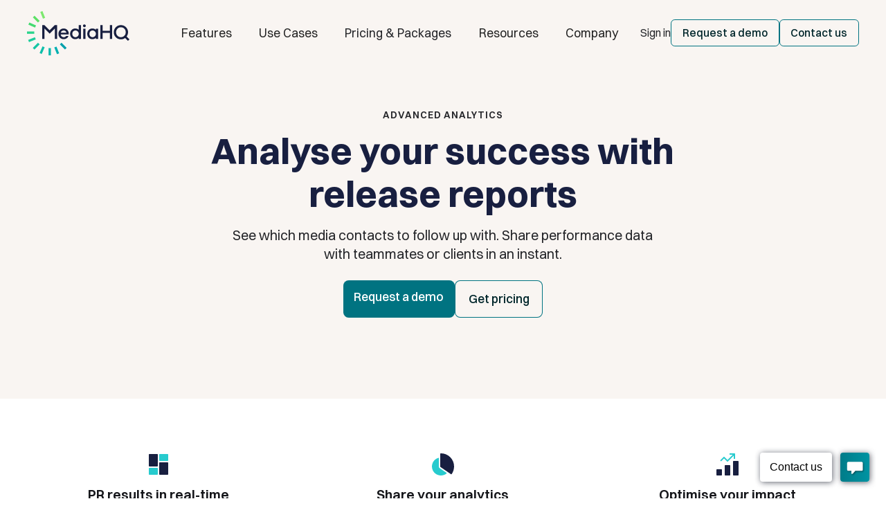

--- FILE ---
content_type: text/html; charset=utf-8
request_url: https://www.mediahq.com/features/press-release-reporting
body_size: 24163
content:
<!DOCTYPE html><!-- Last Published: Tue Jan 06 2026 10:12:12 GMT+0000 (Coordinated Universal Time) --><html data-wf-domain="www.mediahq.com" data-wf-page="62f87ef1ed5cbd026546f707" data-wf-site="62f64eb6791f0a35626ac60f" data-wf-intellimize-customer-id="117779600" lang="en"><head><meta charset="utf-8"/><title>Press Release Reports and Analytics | MediaHQ</title><meta content="Our reports provide the key metrics you need to determine the performance of your press releases. Share your success and identify ways to optimize media pick-up continually." name="description"/><meta content="Press Release Reports and Analytics | MediaHQ" property="og:title"/><meta content="Our reports provide the key metrics you need to determine the performance of your press releases. Share your success and identify ways to optimize media pick-up continually." property="og:description"/><meta content="https://cdn.prod.website-files.com/62f64eb6791f0a35626ac60f/631d69c977b683431db0b696_mediahq-pr-media-relations-software-alt_og.webp" property="og:image"/><meta content="Press Release Reports and Analytics | MediaHQ" property="twitter:title"/><meta content="Our reports provide the key metrics you need to determine the performance of your press releases. Share your success and identify ways to optimize media pick-up continually." property="twitter:description"/><meta content="https://cdn.prod.website-files.com/62f64eb6791f0a35626ac60f/631d69c977b683431db0b696_mediahq-pr-media-relations-software-alt_og.webp" property="twitter:image"/><meta property="og:type" content="website"/><meta content="summary_large_image" name="twitter:card"/><meta content="width=device-width, initial-scale=1" name="viewport"/><meta content="vf9Es7LW81KEaq3a469zygb0_aADqpYooDqiksCoa8M" name="google-site-verification"/><link href="https://cdn.prod.website-files.com/62f64eb6791f0a35626ac60f/css/mediahq.webflow.shared.28bdc407a.min.css" rel="stylesheet" type="text/css" integrity="sha384-KL3EB6FiBmevZItrI2eLiW3jDtX+IUePzDrIti0N8Qe7IITaQk1aao1CNC+65w9i" crossorigin="anonymous"/><script type="text/javascript">!function(o,c){var n=c.documentElement,t=" w-mod-";n.className+=t+"js",("ontouchstart"in o||o.DocumentTouch&&c instanceof DocumentTouch)&&(n.className+=t+"touch")}(window,document);</script><link href="https://cdn.prod.website-files.com/62f64eb6791f0a35626ac60f/631b3330de864f536668c8ae_favicon-32.png" rel="shortcut icon" type="image/x-icon"/><link href="https://cdn.prod.website-files.com/62f64eb6791f0a35626ac60f/631b332b9aa4f53764ca8b2b_favicon-256.png" rel="apple-touch-icon"/><link href="https://www.mediahq.com/features/press-release-reporting" rel="canonical"/><style>.anti-flicker, .anti-flicker * {visibility: hidden !important; opacity: 0 !important;}</style><style>[data-wf-hidden-variation], [data-wf-hidden-variation] * {
        display: none !important;
      }</style><script type="text/javascript">localStorage.removeItem('intellimize_opt_out_117779600'); if (localStorage.getItem('intellimize_data_tracking_type') !== 'always') { localStorage.setItem('intellimize_data_tracking_type', 'always'); }</script><script type="text/javascript">(function(e){var s={r:[]};e.wf={r:s.r,ready:t=>{s.r.push(t)}}})(window)</script><script type="text/javascript">(function(e,t,p){var n=document.documentElement,s={p:[],r:[]},u={p:s.p,r:s.r,push:function(e){s.p.push(e)},ready:function(e){s.r.push(e)}};e.intellimize=u,n.className+=" "+p,setTimeout(function(){n.className=n.className.replace(RegExp(" ?"+p),"")},t)})(window, 4000, 'anti-flicker')</script><link href="https://cdn.intellimize.co/snippet/117779600.js" rel="preload" as="script"/><script type="text/javascript">var wfClientScript=document.createElement("script");wfClientScript.src="https://cdn.intellimize.co/snippet/117779600.js",wfClientScript.async=!0,wfClientScript.onerror=function(){document.documentElement.className=document.documentElement.className.replace(RegExp(" ?anti-flicker"),"")},document.head.appendChild(wfClientScript);</script><link href="https://api.intellimize.co" rel="preconnect" crossorigin="true"/><link href="https://log.intellimize.co" rel="preconnect" crossorigin="true"/><link href="https://117779600.intellimizeio.com" rel="preconnect"/><!-- Google Tag Manager -->
<script>(function(w,d,s,l,i){w[l]=w[l]||[];w[l].push({'gtm.start':
new Date().getTime(),event:'gtm.js'});var f=d.getElementsByTagName(s)[0],
j=d.createElement(s),dl=l!='dataLayer'?'&l='+l:'';j.async=true;j.src=
'https://www.googletagmanager.com/gtm.js?id='+i+dl;f.parentNode.insertBefore(j,f);
})(window,document,'script','dataLayer','GTM-5QFTRS6');</script>
<!-- End Google Tag Manager --></head><body><div class="page-wrapper"><div class="global-styles w-embed"><style>
  html { font-size: 1rem; }
  @media screen and (max-width:1920px) { html { font-size: 1rem; } }
  @media screen and (max-width:1440px) { html { font-size: calc(0.8126951092611863rem + 0.20811654526534862vw); } }
  @media screen and (max-width:479px) { html { font-size: calc(0.8747384937238494rem + 0.41841004184100417vw); } }

/* Snippet gets rid of top margin on first element in any rich text*/
.w-richtext>:first-child {
	margin-top: 0;
}

/* Snippet gets rid of bottom margin on last element in any rich text*/
.w-richtext>:last-child, .w-richtext ol li:last-child, .w-richtext ul li:last-child {
	margin-bottom: 0;
}

/* Reset button styles in rich text */
.text-rich-text .button {
	text-decoration: none;
  color: #fff;
}

.text-rich-text .cta-block_image {
	border-radius: 50%;
}
/* Snippet prevents all click and hover interaction with an element */
.clickable-off {
	pointer-events: none;
}

/* Snippet enables all click and hover interaction with an element */
.clickable-on{
  pointer-events: auto;
}

/* Snippet enables you to add class of div-square which creates and maintains a 1:1 dimension of a div.*/
.div-square::after {
	content: "";
	display: block;
	padding-bottom: 100%;
}

/*Hide focus outline for main content element*/
main:focus-visible {
	outline: -webkit-focus-ring-color auto 0px;
}

/* Make sure containers never lose their center alignment*/
.container-medium, .container-small, .container-large {
	margin-right: auto !important;
	margin-left: auto !important;
}

/*Reset buttons, and links styles*/
a {
	color: inherit;
	text-decoration: inherit;
	font-size: inherit;
}

/*Apply "..." after 3 lines of text */
.text-style-3lines {
	display: -webkit-box;
	overflow: hidden;
	-webkit-line-clamp: 3;
	-webkit-box-orient: vertical;
}

/*Apply "..." after 2 lines of text */
.text-style-2lines {
	display: -webkit-box;
	overflow: hidden;
	-webkit-line-clamp: 2;
	-webkit-box-orient: vertical;
}

/* Add margin to embed and iframe elements */  
.text-rich-text .w-embed, .text-rich-text .w-iframe{ 
	margin-bottom: 1.5rem;
}

/* Remove the border of the last H2 item in TOC */
.toc_link-wrapper.is-h2:last-child {
	border-bottom: none;
}

/* Component icon */  
.icon-bg-1 {
  fill: #181f40;
}

.icon-bg-2 {
	fill: #27cbce;
}

.is-inverse .icon-bg-1 {
	fill: #fff;
}

.is-inverse .icon-bg-2 {
	fill: #61E7E0;
}

/* Remove border bottom for last item on the case study page */  
.case-study_info-item:last-child {
	box-shadow: none;
}

/* Style default Webflow slider navigation */
.w-slider-nav {
	height: 1.75rem;
  padding: 0;
}

.w-slider-dot {
	width: 0.5rem;
  height: 0.5rem;
  margin: 0;
}

.w-slider-nav-invert>div {
	background-color: #D1D2D6;
}

.w-slider-nav-invert>div.w-active {
	background-color: #019FAB;
}

/* Add checkmark icon for checklist */
.text-rich-text.is-features ul {

}

.checklist li, .text-rich-text.is-features li {
  display: flex;
  grid-column-gap: 0.5rem;
  grid-row-gap: 0.5rem;
}

.checklist li:before, .text-rich-text.is-features li:before {
  display: inline-flex;
  content: url("data:image/svg+xml,%3Csvg width='20' height='20' viewBox='0 0 20 20' fill='none' xmlns='http://www.w3.org/2000/svg'%3E%3Cpath d='M10 0C8.02219 0 6.08879 0.58649 4.4443 1.6853C2.79981 2.78412 1.51809 4.3459 0.761209 6.17316C0.00433286 8.00043 -0.1937 10.0111 0.192152 11.9509C0.578004 13.8907 1.53041 15.6725 2.92894 17.0711C4.32746 18.4696 6.10929 19.422 8.0491 19.8078C9.98891 20.1937 11.9996 19.9957 13.8268 19.2388C15.6541 18.4819 17.2159 17.2002 18.3147 15.5557C19.4135 13.9112 20 11.9778 20 10C19.9923 7.3502 18.9363 4.81113 17.0626 2.93743C15.1889 1.06373 12.6498 0.00769496 10 0Z' fill='%23B2F8A1'/%3E%3Cpath d='M5.293 10.707L9.065 14.481L14.769 7.64101L13.233 6.35901L8.933 11.519L6.707 9.29301L5.293 10.707Z' fill='%23014F06'/%3E%3C/svg%3E");;
  background-size: 1.25rem 1.25rem;
  margin-top: 0.25rem;
  height: 1.25rem;
  width: 1.25rem;
}

/* Special Richtext classes */  
.author b, .author strong {
	font-weight: 600;
  color: #15161A;
}

@media screen and (max-width: 1200px) {
	/* Home hero image / notification */  
  .home-profile_notification.is-center-profile {
    left: 1.5rem;
  }
  /* decrease nav left spacing */  
  .nav_menu {
  	margin-left: 0;
  }
  /* decrease nav items spacing */  
  .nav_dropdown-toggle {
  	padding-left: 1rem;
    padding-right: 0;
  }
  .nav_link {
  	padding-left: 1rem;
    padding-right: 1rem;
  }  
 	.text-rich-text.is-features li:before {
    margin-top: 0.125rem;
  }
}

@media screen and (max-width: 568px) {
  .text-rich-text.is-features li:before {
    margin-top: 0rem;
  }
}
/* Lower z-index of Purechat */ 
#purechat-container .purechat-launcher-frame {
	z-index: 999;
}

</style></div><article class="nav"><div class="nav_bg"></div><div data-animation="default" class="nav_component w-nav" data-easing2="ease" fs-scrolldisable-element="smart-nav" data-easing="ease" data-collapse="medium" data-w-id="aa828553-6594-56c2-5c7d-99df23b5e507" role="banner" data-duration="400" data-doc-height="1"><div class="padding-global"><div class="nav_wrapper"><a href="/" data-wf-native-id-path="82589eea-3350-623b-2454-1f9347146847:3c6b311e-093b-d543-2c41-f97b6372be85:aa828553-6594-56c2-5c7d-99df23b5e50a" data-wf-ao-click-engagement-tracking="true" data-wf-element-id="aa828553-6594-56c2-5c7d-99df23b5e50a" data-wf-component-context="%5B%7B%22componentId%22%3A%223c6b311e-093b-d543-2c41-f97b6372be83%22%2C%22instanceId%22%3A%2282589eea-3350-623b-2454-1f9347146847%22%7D%2C%7B%22componentId%22%3A%22aa828553-6594-56c2-5c7d-99df23b5e507%22%2C%22instanceId%22%3A%223c6b311e-093b-d543-2c41-f97b6372be85%22%7D%5D" class="nav_logo-link w-nav-brand"><div class="logo w-embed"><svg aria-hidden="true" role="img" viewBox="0 0 148 64" fill="none" xmlns="http://www.w3.org/2000/svg"><path d="M34.54 53.487h-3.383V64h3.384V53.487z" fill="#0AB8AF"/><path d="M10.512 32.846v-3.383H0v3.383h10.512z" fill="#2AD48C"/><path d="M18.25 48.138l-2.392-2.393-7.434 7.434 2.393 2.392 7.433-7.433z" fill="#15C6A4"/><path d="M54.869 55.58l2.392-2.393-7.433-7.433-2.393 2.392 7.434 7.434z" fill="#009FAB"/><path d="M15.856 16.561l2.393-2.392-7.433-7.434-2.393 2.393 7.433 7.433z" fill="#5BE165"/><path d="M25.508 52.327l-3.105-1.346-4.183 9.644 3.105 1.346 4.183-9.644z" fill="#0FBFAA"/><path d="M11.684 23.822l1.346-3.105-9.644-4.183-1.347 3.105 9.645 4.183z" fill="#44DA71"/><path d="M12.694 40.948L11.45 37.8l-9.778 3.863 1.243 3.147 9.778-3.862z" fill="#1DCD9C"/><path d="M43.314 62.32l3.147-1.243-3.862-9.778-3.148 1.243 3.863 9.778z" fill="#05B0B2"/><path d="M23.056 11.02l3.147-1.242L22.34 0l-3.148 1.243 3.863 9.778z" fill="#7DE86F"/><path d="M147.995 40.807l-4.04-4.041a10.295 10.295 0 0 0 2.053-6.176c0-2.858-1.018-5.306-3.006-7.31-1.971-1.987-4.419-3.006-7.31-3.006-2.89 0-5.338 1.019-7.309 3.006-1.971 1.971-2.973 4.435-2.973 7.31 0 2.858 1.002 5.305 2.973 7.277 1.971 1.97 4.435 2.973 7.309 2.973 1.298 0 2.481-.214 3.663-.658a20.06 20.06 0 0 0 2.448-1.33l4.074 4.074 2.118-2.12zm-5.338-10.234c0 2.02-.673 3.73-2.02 5.076-1.364 1.363-3.023 2.053-4.961 2.053-1.938 0-3.597-.69-4.961-2.053-1.314-1.347-1.987-3.055-1.987-5.076 0-2.036.673-3.761 1.987-5.108 1.364-1.396 2.99-2.07 4.961-2.07s3.597.674 4.961 2.07c1.347 1.347 2.02 3.055 2.02 5.108zM119.643 20.16v8.23h-10.398v-8.23h-3.301v20.056h3.301v-8.771h10.398v8.771h3.301V20.16h-3.301zm-20.155 6.916c-1.314-1.298-3.055-1.939-5.174-1.939-1.971 0-3.647.723-5.108 2.185-1.43 1.43-2.152 3.302-2.152 5.552 0 2.267.722 4.14 2.135 5.585 1.43 1.429 3.17 2.152 5.141 2.152 2.12 0 3.844-.657 5.174-1.939v1.544h3.22V25.547h-3.22v1.528h-.016zm-1.396 9.33c-.953.887-2.053 1.346-3.269 1.346-1.347 0-2.43-.427-3.318-1.314-.87-.87-1.314-2.07-1.314-3.564 0-1.495.427-2.645 1.314-3.532.904-.903 1.988-1.347 3.318-1.347 1.232 0 2.316.46 3.269 1.38.936.87 1.396 2.053 1.396 3.499 0 1.462-.46 2.612-1.396 3.532zM84.54 25.547h-3.22v14.668h3.22V25.547zm-1.61-6.242c-1.166 0-2.053.854-2.053 1.988 0 1.133.854 1.954 2.053 1.954 1.166 0 2.02-.82 2.02-1.954 0-1.117-.887-1.988-2.02-1.988zm-8.213.854v6.916c-1.347-1.298-3.088-1.955-5.174-1.955-1.971 0-3.647.723-5.108 2.185-1.43 1.429-2.152 3.301-2.152 5.552 0 2.25.722 4.123 2.152 5.551 1.478 1.479 3.137 2.185 5.108 2.185 2.07 0 3.81-.64 5.174-1.922v1.511h3.252V20.143h-3.252v.016zm-1.396 16.246c-.953.887-2.053 1.346-3.269 1.346-1.33 0-2.415-.427-3.302-1.314-.87-.87-1.314-2.07-1.314-3.564 0-1.495.428-2.645 1.314-3.531.904-.904 1.988-1.348 3.302-1.348 1.232 0 2.316.46 3.269 1.38.936.87 1.396 2.053 1.396 3.499 0 1.495-.46 2.645-1.396 3.532zM53.019 25.136c-2.102 0-3.925.74-5.404 2.185-1.445 1.445-2.184 3.334-2.184 5.585 0 2.267.722 4.09 2.184 5.552 1.462 1.429 3.236 2.152 5.29 2.152 3.383 0 5.896-1.627 7.063-4.6l.049-.115h-3.285l-.033.033c-.87 1.265-2.12 1.873-3.778 1.873-2.25 0-3.992-1.692-4.287-4.107h11.728v-1.15c-.082-2.151-.838-3.942-2.25-5.321-1.397-1.38-3.105-2.087-5.093-2.087zm-4.237 6.062c.23-.953.739-1.725 1.494-2.267.838-.608 1.774-.92 2.743-.92 2.004 0 3.45 1.166 3.959 3.187h-8.197zM25.22 40.215V25.071l7.473 7.473h.017l7.49-7.49-.017 15.161h3.22v-19.99h-3.154l-7.54 7.54-7.539-7.54H22v19.99h3.22z" fill="#181F40"/></svg></div></a><nav role="navigation" class="nav_menu w-nav-menu"><div class="nav_link-wrapper"><div data-hover="false" data-delay="0" data-w-id="aa828553-6594-56c2-5c7d-99df23b5e50e" class="nav_dropdown is-static w-dropdown"><div data-wf-native-id-path="82589eea-3350-623b-2454-1f9347146847:3c6b311e-093b-d543-2c41-f97b6372be85:aa828553-6594-56c2-5c7d-99df23b5e50f" data-wf-ao-click-engagement-tracking="true" data-wf-element-id="aa828553-6594-56c2-5c7d-99df23b5e50f" data-wf-component-context="%5B%7B%22componentId%22%3A%223c6b311e-093b-d543-2c41-f97b6372be83%22%2C%22instanceId%22%3A%2282589eea-3350-623b-2454-1f9347146847%22%7D%2C%7B%22componentId%22%3A%22aa828553-6594-56c2-5c7d-99df23b5e507%22%2C%22instanceId%22%3A%223c6b311e-093b-d543-2c41-f97b6372be85%22%7D%5D" class="nav_dropdown_toggle w-dropdown-toggle"><div class="nav_dropdown_link">Features</div><div class="nav_icon w-embed"><svg viewBox="0 0 12 12" fill="currentColor" xmlns="http://www.w3.org/2000/svg"><path d="M8.99998 4H2.99998C2.90096 3.99982 2.80412 4.02905 2.72173 4.08398C2.63934 4.13891 2.57511 4.21706 2.53719 4.30854C2.49928 4.40001 2.48937 4.50068 2.50874 4.59779C2.52811 4.6949 2.57587 4.78407 2.64598 4.854L5.64598 7.854C5.69242 7.90056 5.7476 7.93751 5.80835 7.96271C5.86909 7.98792 5.93421 8.0009 5.99998 8.0009C6.06575 8.0009 6.13087 7.98792 6.19161 7.96271C6.25236 7.93751 6.30753 7.90056 6.35398 7.854L9.35398 4.854C9.42409 4.78407 9.47185 4.6949 9.49122 4.59779C9.51058 4.50068 9.50068 4.40001 9.46276 4.30854C9.42485 4.21706 9.36062 4.13891 9.27823 4.08398C9.19584 4.02905 9.099 3.99982 8.99998 4Z" fill="currentColor"/></svg></div></div><nav class="nav_dropdown_menu w-dropdown-list"><div class="nav_dropdown_content"><div class="nav_dropdown_content-top"><a data-wf-native-id-path="82589eea-3350-623b-2454-1f9347146847:3c6b311e-093b-d543-2c41-f97b6372be85:3e0a23ad-4c2e-739e-ee7b-bf0775c15c59" data-wf-ao-click-engagement-tracking="true" data-wf-element-id="3e0a23ad-4c2e-739e-ee7b-bf0775c15c59" data-wf-component-context="%5B%7B%22componentId%22%3A%223c6b311e-093b-d543-2c41-f97b6372be83%22%2C%22instanceId%22%3A%2282589eea-3350-623b-2454-1f9347146847%22%7D%2C%7B%22componentId%22%3A%22aa828553-6594-56c2-5c7d-99df23b5e507%22%2C%22instanceId%22%3A%223c6b311e-093b-d543-2c41-f97b6372be85%22%7D%5D" href="/features" class="nav_dropdown_link-wrapper w-inline-block"><div class="margin-bottom margin-tiny"><div class="nav_dropdown_title">Communications software for PR teams</div></div><p id="w-node-_5c6766c0-c136-30fd-b626-64bbb6aca4b9-23b5e507" class="text-size-small text-color-gray-700">Send press releases at speed and analyse your results all inside MediaHQs PR software.</p></a><a data-wf-native-id-path="82589eea-3350-623b-2454-1f9347146847:3c6b311e-093b-d543-2c41-f97b6372be85:63c46379-7bad-5913-c570-2a05954cb42d:2e63f384-fdd2-459f-7e8d-9d01ddf4bea6" data-wf-ao-click-engagement-tracking="true" data-wf-element-id="2e63f384-fdd2-459f-7e8d-9d01ddf4bea6" data-wf-component-context="%5B%7B%22componentId%22%3A%223c6b311e-093b-d543-2c41-f97b6372be83%22%2C%22instanceId%22%3A%2282589eea-3350-623b-2454-1f9347146847%22%7D%2C%7B%22componentId%22%3A%22aa828553-6594-56c2-5c7d-99df23b5e507%22%2C%22instanceId%22%3A%223c6b311e-093b-d543-2c41-f97b6372be85%22%7D%2C%7B%22componentId%22%3A%222e63f384-fdd2-459f-7e8d-9d01ddf4bea6%22%2C%22instanceId%22%3A%2263c46379-7bad-5913-c570-2a05954cb42d%22%7D%5D" href="/features" class="link w-inline-block"><div class="link_content-wrapper"><div class="link_text">See all features<br/></div><div class="link_icon text-color-teal-600 w-embed"><svg aria-hidden="true" role="img" xmlns="http://www.w3.org/2000/svg" width="12" height="12" viewBox="0 0 12 12"><title>Next icon</title><g fill="currentColor"><path d="M6.834,1.128A.5.5,0,0,0,6,1.5V5H1A1,1,0,0,0,1,7H6v3.5a.5.5,0,0,0,.834.372l5-4.5a.5.5,0,0,0,0-.744Z" fill="currentColor"></path></g></svg></div></div></a></div><div class="nav_dropdown_content-bottom"><a id="w-node-dee9ac17-a668-d998-d5dc-d42f11b59723-23b5e507" data-w-id="dee9ac17-a668-d998-d5dc-d42f11b59723" data-wf-native-id-path="82589eea-3350-623b-2454-1f9347146847:3c6b311e-093b-d543-2c41-f97b6372be85:dee9ac17-a668-d998-d5dc-d42f11b59723" data-wf-ao-click-engagement-tracking="true" data-wf-element-id="dee9ac17-a668-d998-d5dc-d42f11b59723" data-wf-component-context="%5B%7B%22componentId%22%3A%223c6b311e-093b-d543-2c41-f97b6372be83%22%2C%22instanceId%22%3A%2282589eea-3350-623b-2454-1f9347146847%22%7D%2C%7B%22componentId%22%3A%22aa828553-6594-56c2-5c7d-99df23b5e507%22%2C%22instanceId%22%3A%223c6b311e-093b-d543-2c41-f97b6372be85%22%7D%5D" href="/features/media-database" class="nav_dropdown_feature-item w-inline-block"><div class="nav_dropdown_feature-content"><div class="nav_dropdown_icon-wrapper"><div class="nav_dropdown_icon w-embed"><svg aria-hidden="true" role="img" width="16" height="16" viewBox="0 0 16 16" fill="none" xmlns="http://www.w3.org/2000/svg">
<path d="M14 1H7.00002C6.7348 1 6.48045 1.10536 6.29291 1.29289C6.10538 1.48043 6.00002 1.73478 6.00002 2C6.00002 2.26522 6.10538 2.51957 6.29291 2.70711C6.48045 2.89464 6.7348 3 7.00002 3H11.586L1.29302 13.293C1.19751 13.3852 1.12133 13.4956 1.06892 13.6176C1.01651 13.7396 0.988924 13.8708 0.98777 14.0036C0.986616 14.1364 1.01192 14.2681 1.0622 14.391C1.11248 14.5139 1.18673 14.6255 1.28063 14.7194C1.37452 14.8133 1.48617 14.8875 1.60907 14.9378C1.73196 14.9881 1.86364 15.0134 1.99642 15.0123C2.1292 15.0111 2.26042 14.9835 2.38242 14.9311C2.50443 14.8787 2.61477 14.8025 2.70702 14.707L13 4.414V9C13 9.26522 13.1054 9.51957 13.2929 9.70711C13.4804 9.89464 13.7348 10 14 10C14.2652 10 14.5196 9.89464 14.7071 9.70711C14.8947 9.51957 15 9.26522 15 9V2C15 1.73478 14.8947 1.48043 14.7071 1.29289C14.5196 1.10536 14.2652 1 14 1Z" fill="currentColor"/>
</svg></div></div><div class="text-size-regular text-weight-semibold">Media Database</div><div class="padding-bottom padding-tiny"></div><div class="text-color-gray-800">Upload your own contacts and expand your reach with our 60,000+ updated journalists.</div></div><img src="https://cdn.prod.website-files.com/62f64eb6791f0a35626ac60f/65b64ab9c28cd4c194efde8e_media_database_nav.svg" loading="lazy" alt="Reach more media contacts in less time with our Media Database in MediaHQ" class="nav_dropdown_feature-image"/></a><a id="w-node-eb4b65e4-34e3-dd30-dcce-3a32fe2f1edf-23b5e507" data-w-id="eb4b65e4-34e3-dd30-dcce-3a32fe2f1edf" data-wf-native-id-path="82589eea-3350-623b-2454-1f9347146847:3c6b311e-093b-d543-2c41-f97b6372be85:eb4b65e4-34e3-dd30-dcce-3a32fe2f1edf" data-wf-ao-click-engagement-tracking="true" data-wf-element-id="eb4b65e4-34e3-dd30-dcce-3a32fe2f1edf" data-wf-component-context="%5B%7B%22componentId%22%3A%223c6b311e-093b-d543-2c41-f97b6372be83%22%2C%22instanceId%22%3A%2282589eea-3350-623b-2454-1f9347146847%22%7D%2C%7B%22componentId%22%3A%22aa828553-6594-56c2-5c7d-99df23b5e507%22%2C%22instanceId%22%3A%223c6b311e-093b-d543-2c41-f97b6372be85%22%7D%5D" href="/features/press-release-creator" class="nav_dropdown_feature-item w-inline-block"><div class="nav_dropdown_feature-content"><div class="nav_dropdown_icon-wrapper"><div class="nav_dropdown_icon w-embed"><svg aria-hidden="true" role="img" width="16" height="16" viewBox="0 0 16 16" fill="none" xmlns="http://www.w3.org/2000/svg">
<path d="M14 1H7.00002C6.7348 1 6.48045 1.10536 6.29291 1.29289C6.10538 1.48043 6.00002 1.73478 6.00002 2C6.00002 2.26522 6.10538 2.51957 6.29291 2.70711C6.48045 2.89464 6.7348 3 7.00002 3H11.586L1.29302 13.293C1.19751 13.3852 1.12133 13.4956 1.06892 13.6176C1.01651 13.7396 0.988924 13.8708 0.98777 14.0036C0.986616 14.1364 1.01192 14.2681 1.0622 14.391C1.11248 14.5139 1.18673 14.6255 1.28063 14.7194C1.37452 14.8133 1.48617 14.8875 1.60907 14.9378C1.73196 14.9881 1.86364 15.0134 1.99642 15.0123C2.1292 15.0111 2.26042 14.9835 2.38242 14.9311C2.50443 14.8787 2.61477 14.8025 2.70702 14.707L13 4.414V9C13 9.26522 13.1054 9.51957 13.2929 9.70711C13.4804 9.89464 13.7348 10 14 10C14.2652 10 14.5196 9.89464 14.7071 9.70711C14.8947 9.51957 15 9.26522 15 9V2C15 1.73478 14.8947 1.48043 14.7071 1.29289C14.5196 1.10536 14.2652 1 14 1Z" fill="currentColor"/>
</svg></div></div><div class="text-size-regular text-weight-semibold">Press Release Creator</div><div class="padding-bottom padding-tiny"></div><div class="text-color-gray-800">Generate strong headlines and good quality press release in just a few minutes.</div></div><img src="https://cdn.prod.website-files.com/62f64eb6791f0a35626ac60f/65b64ab84b8e99cd2d5872c0_press_release_creator_nav.svg" loading="lazy" alt="Press Release Creator Tool in MediaHQ PR Software" class="nav_dropdown_feature-image"/></a><a id="w-node-_0275fc23-91ac-3f96-76ed-80bb063b49d4-23b5e507" data-w-id="0275fc23-91ac-3f96-76ed-80bb063b49d4" data-wf-native-id-path="82589eea-3350-623b-2454-1f9347146847:3c6b311e-093b-d543-2c41-f97b6372be85:0275fc23-91ac-3f96-76ed-80bb063b49d4" data-wf-ao-click-engagement-tracking="true" data-wf-element-id="0275fc23-91ac-3f96-76ed-80bb063b49d4" data-wf-component-context="%5B%7B%22componentId%22%3A%223c6b311e-093b-d543-2c41-f97b6372be83%22%2C%22instanceId%22%3A%2282589eea-3350-623b-2454-1f9347146847%22%7D%2C%7B%22componentId%22%3A%22aa828553-6594-56c2-5c7d-99df23b5e507%22%2C%22instanceId%22%3A%223c6b311e-093b-d543-2c41-f97b6372be85%22%7D%5D" href="/features/press-release-sending" class="nav_dropdown_feature-item w-inline-block"><div class="nav_dropdown_feature-content"><div class="nav_dropdown_icon-wrapper"><div class="nav_dropdown_icon w-embed"><svg aria-hidden="true" role="img" width="16" height="16" viewBox="0 0 16 16" fill="none" xmlns="http://www.w3.org/2000/svg">
<path d="M14 1H7.00002C6.7348 1 6.48045 1.10536 6.29291 1.29289C6.10538 1.48043 6.00002 1.73478 6.00002 2C6.00002 2.26522 6.10538 2.51957 6.29291 2.70711C6.48045 2.89464 6.7348 3 7.00002 3H11.586L1.29302 13.293C1.19751 13.3852 1.12133 13.4956 1.06892 13.6176C1.01651 13.7396 0.988924 13.8708 0.98777 14.0036C0.986616 14.1364 1.01192 14.2681 1.0622 14.391C1.11248 14.5139 1.18673 14.6255 1.28063 14.7194C1.37452 14.8133 1.48617 14.8875 1.60907 14.9378C1.73196 14.9881 1.86364 15.0134 1.99642 15.0123C2.1292 15.0111 2.26042 14.9835 2.38242 14.9311C2.50443 14.8787 2.61477 14.8025 2.70702 14.707L13 4.414V9C13 9.26522 13.1054 9.51957 13.2929 9.70711C13.4804 9.89464 13.7348 10 14 10C14.2652 10 14.5196 9.89464 14.7071 9.70711C14.8947 9.51957 15 9.26522 15 9V2C15 1.73478 14.8947 1.48043 14.7071 1.29289C14.5196 1.10536 14.2652 1 14 1Z" fill="currentColor"/>
</svg></div></div><div class="text-size-regular text-weight-semibold">Press Release Distribution</div><div class="padding-bottom padding-tiny"></div><div class="text-color-gray-800">Batch-send press releases directly from MediaHQ in seconds.</div></div><img src="https://cdn.prod.website-files.com/62f64eb6791f0a35626ac60f/65b64ab8e29fd2c574056a55_press_release_distribution_nav.svg" loading="lazy" alt="Send Press Releases in MediaHQs PR Software" class="nav_dropdown_feature-image"/></a><div class="nav_dropdown_menu-list"><div id="w-node-d945b940-7aef-20d4-7ceb-4b95f5aac207-23b5e507" class="margin-bottom margin-xsmall"><div class="text-style-allcaps text-color-gray-700">More features</div></div><a data-wf-native-id-path="82589eea-3350-623b-2454-1f9347146847:3c6b311e-093b-d543-2c41-f97b6372be85:3666e137-f888-0a1d-f1fd-f68868192f0a" data-wf-ao-click-engagement-tracking="true" data-wf-element-id="3666e137-f888-0a1d-f1fd-f68868192f0a" data-wf-component-context="%5B%7B%22componentId%22%3A%223c6b311e-093b-d543-2c41-f97b6372be83%22%2C%22instanceId%22%3A%2282589eea-3350-623b-2454-1f9347146847%22%7D%2C%7B%22componentId%22%3A%22aa828553-6594-56c2-5c7d-99df23b5e507%22%2C%22instanceId%22%3A%223c6b311e-093b-d543-2c41-f97b6372be85%22%7D%5D" href="/features/press-release-reporting" aria-current="page" class="nav_dropdown_menu-link w-inline-block w--current"><div class="nav_dropdown_link-text">Reports &amp; Analytics</div><div class="nav_dropdown_link-icon text-color-teal-600 w-embed"><svg aria-hidden="true" role="img" xmlns="http://www.w3.org/2000/svg" width="12" height="12" viewBox="0 0 12 12"><title>Next icon</title><g fill="currentColor"><path d="M6.834,1.128A.5.5,0,0,0,6,1.5V5H1A1,1,0,0,0,1,7H6v3.5a.5.5,0,0,0,.834.372l5-4.5a.5.5,0,0,0,0-.744Z" fill="currentColor"></path></g></svg></div></a><a data-wf-native-id-path="82589eea-3350-623b-2454-1f9347146847:3c6b311e-093b-d543-2c41-f97b6372be85:165844f6-1a61-d39a-1a53-a1455430d421" data-wf-ao-click-engagement-tracking="true" data-wf-element-id="165844f6-1a61-d39a-1a53-a1455430d421" data-wf-component-context="%5B%7B%22componentId%22%3A%223c6b311e-093b-d543-2c41-f97b6372be83%22%2C%22instanceId%22%3A%2282589eea-3350-623b-2454-1f9347146847%22%7D%2C%7B%22componentId%22%3A%22aa828553-6594-56c2-5c7d-99df23b5e507%22%2C%22instanceId%22%3A%223c6b311e-093b-d543-2c41-f97b6372be85%22%7D%5D" href="/features/gdpr-compliance" class="nav_dropdown_menu-link w-inline-block"><div class="nav_dropdown_link-text">GDPR Compliance</div><div class="nav_dropdown_link-icon text-color-teal-600 w-embed"><svg aria-hidden="true" role="img" xmlns="http://www.w3.org/2000/svg" width="12" height="12" viewBox="0 0 12 12"><title>Next icon</title><g fill="currentColor"><path d="M6.834,1.128A.5.5,0,0,0,6,1.5V5H1A1,1,0,0,0,1,7H6v3.5a.5.5,0,0,0,.834.372l5-4.5a.5.5,0,0,0,0-.744Z" fill="currentColor"></path></g></svg></div></a><a data-wf-native-id-path="82589eea-3350-623b-2454-1f9347146847:3c6b311e-093b-d543-2c41-f97b6372be85:53ba485c-261e-63f8-37a0-2ea4f27bde8e" data-wf-ao-click-engagement-tracking="true" data-wf-element-id="53ba485c-261e-63f8-37a0-2ea4f27bde8e" data-wf-component-context="%5B%7B%22componentId%22%3A%223c6b311e-093b-d543-2c41-f97b6372be83%22%2C%22instanceId%22%3A%2282589eea-3350-623b-2454-1f9347146847%22%7D%2C%7B%22componentId%22%3A%22aa828553-6594-56c2-5c7d-99df23b5e507%22%2C%22instanceId%22%3A%223c6b311e-093b-d543-2c41-f97b6372be85%22%7D%5D" href="/features/pitch" class="nav_dropdown_menu-link w-inline-block"><div class="nav_dropdown_link-text">AI Pitching Tool</div><div class="nav_dropdown_link-icon text-color-teal-600 w-embed"><svg aria-hidden="true" role="img" xmlns="http://www.w3.org/2000/svg" width="12" height="12" viewBox="0 0 12 12"><title>Next icon</title><g fill="currentColor"><path d="M6.834,1.128A.5.5,0,0,0,6,1.5V5H1A1,1,0,0,0,1,7H6v3.5a.5.5,0,0,0,.834.372l5-4.5a.5.5,0,0,0,0-.744Z" fill="currentColor"></path></g></svg></div></a><a data-wf-native-id-path="82589eea-3350-623b-2454-1f9347146847:3c6b311e-093b-d543-2c41-f97b6372be85:83bc89f4-66db-3580-3e1e-7a99b6d133a4" data-wf-ao-click-engagement-tracking="true" data-wf-element-id="83bc89f4-66db-3580-3e1e-7a99b6d133a4" data-wf-component-context="%5B%7B%22componentId%22%3A%223c6b311e-093b-d543-2c41-f97b6372be83%22%2C%22instanceId%22%3A%2282589eea-3350-623b-2454-1f9347146847%22%7D%2C%7B%22componentId%22%3A%22aa828553-6594-56c2-5c7d-99df23b5e507%22%2C%22instanceId%22%3A%223c6b311e-093b-d543-2c41-f97b6372be85%22%7D%5D" href="/features/discover" class="nav_dropdown_menu-link w-inline-block"><div class="nav_dropdown_link-text">MediaHQ Discover</div><div class="nav_dropdown_link-icon text-color-teal-600 w-embed"><svg aria-hidden="true" role="img" xmlns="http://www.w3.org/2000/svg" width="12" height="12" viewBox="0 0 12 12"><title>Next icon</title><g fill="currentColor"><path d="M6.834,1.128A.5.5,0,0,0,6,1.5V5H1A1,1,0,0,0,1,7H6v3.5a.5.5,0,0,0,.834.372l5-4.5a.5.5,0,0,0,0-.744Z" fill="currentColor"></path></g></svg></div></a><a data-wf-native-id-path="82589eea-3350-623b-2454-1f9347146847:3c6b311e-093b-d543-2c41-f97b6372be85:33037671-b379-c3fe-35bd-493ecf7745e8" data-wf-ao-click-engagement-tracking="true" data-wf-element-id="33037671-b379-c3fe-35bd-493ecf7745e8" data-wf-component-context="%5B%7B%22componentId%22%3A%223c6b311e-093b-d543-2c41-f97b6372be83%22%2C%22instanceId%22%3A%2282589eea-3350-623b-2454-1f9347146847%22%7D%2C%7B%22componentId%22%3A%22aa828553-6594-56c2-5c7d-99df23b5e507%22%2C%22instanceId%22%3A%223c6b311e-093b-d543-2c41-f97b6372be85%22%7D%5D" href="/pricing" class="nav_dropdown_menu-link is-last-link w-inline-block"><div class="nav_dropdown_link-text">Get Packages and Pricing</div><div class="nav_dropdown_link-icon text-color-teal-600 w-embed"><svg aria-hidden="true" role="img" xmlns="http://www.w3.org/2000/svg" width="12" height="12" viewBox="0 0 12 12"><title>Next icon</title><g fill="currentColor"><path d="M6.834,1.128A.5.5,0,0,0,6,1.5V5H1A1,1,0,0,0,1,7H6v3.5a.5.5,0,0,0,.834.372l5-4.5a.5.5,0,0,0,0-.744Z" fill="currentColor"></path></g></svg></div></a></div></div></div></nav></div><div data-hover="false" data-delay="0" data-w-id="aa828553-6594-56c2-5c7d-99df23b5e51c" class="nav_dropdown w-dropdown"><div data-wf-native-id-path="82589eea-3350-623b-2454-1f9347146847:3c6b311e-093b-d543-2c41-f97b6372be85:aa828553-6594-56c2-5c7d-99df23b5e51d" data-wf-ao-click-engagement-tracking="true" data-wf-element-id="aa828553-6594-56c2-5c7d-99df23b5e51d" data-wf-component-context="%5B%7B%22componentId%22%3A%223c6b311e-093b-d543-2c41-f97b6372be83%22%2C%22instanceId%22%3A%2282589eea-3350-623b-2454-1f9347146847%22%7D%2C%7B%22componentId%22%3A%22aa828553-6594-56c2-5c7d-99df23b5e507%22%2C%22instanceId%22%3A%223c6b311e-093b-d543-2c41-f97b6372be85%22%7D%5D" class="nav_dropdown_toggle w-dropdown-toggle"><div class="nav_dropdown_link">Use Cases</div><div class="nav_icon w-embed"><svg viewBox="0 0 12 12" fill="currentColor" xmlns="http://www.w3.org/2000/svg"><path d="M8.99998 4H2.99998C2.90096 3.99982 2.80412 4.02905 2.72173 4.08398C2.63934 4.13891 2.57511 4.21706 2.53719 4.30854C2.49928 4.40001 2.48937 4.50068 2.50874 4.59779C2.52811 4.6949 2.57587 4.78407 2.64598 4.854L5.64598 7.854C5.69242 7.90056 5.7476 7.93751 5.80835 7.96271C5.86909 7.98792 5.93421 8.0009 5.99998 8.0009C6.06575 8.0009 6.13087 7.98792 6.19161 7.96271C6.25236 7.93751 6.30753 7.90056 6.35398 7.854L9.35398 4.854C9.42409 4.78407 9.47185 4.6949 9.49122 4.59779C9.51058 4.50068 9.50068 4.40001 9.46276 4.30854C9.42485 4.21706 9.36062 4.13891 9.27823 4.08398C9.19584 4.02905 9.099 3.99982 8.99998 4Z" fill="currentColor"/></svg></div></div><nav class="nav_dropdown_list w-dropdown-list"><div class="nav-solutions_list-wrapper w-dyn-list"><div role="list" class="nav-solutions_list w-dyn-items"><div role="listitem" class="nav-solutions_item w-dyn-item"><a data-wf-native-id-path="82589eea-3350-623b-2454-1f9347146847:3c6b311e-093b-d543-2c41-f97b6372be85:4d2eacda-9b67-4deb-98e3-4b25ea9814e0_instance-0" data-wf-ao-click-engagement-tracking="true" data-wf-element-id="4d2eacda-9b67-4deb-98e3-4b25ea9814e0" data-wf-cms-context="%5B%7B%22collectionId%22%3A%2262f88087a4078e22d674b801%22%2C%22itemId%22%3A%2262fa0d9802b2f7ffda132c33%22%7D%5D" data-wf-component-context="%5B%7B%22componentId%22%3A%223c6b311e-093b-d543-2c41-f97b6372be83%22%2C%22instanceId%22%3A%2282589eea-3350-623b-2454-1f9347146847%22%7D%2C%7B%22componentId%22%3A%22aa828553-6594-56c2-5c7d-99df23b5e507%22%2C%22instanceId%22%3A%223c6b311e-093b-d543-2c41-f97b6372be85%22%7D%5D" href="/solutions/agencies" class="nav_menu-link">Agencies</a></div><div role="listitem" class="nav-solutions_item w-dyn-item"><a data-wf-native-id-path="82589eea-3350-623b-2454-1f9347146847:3c6b311e-093b-d543-2c41-f97b6372be85:4d2eacda-9b67-4deb-98e3-4b25ea9814e0_instance-1" data-wf-ao-click-engagement-tracking="true" data-wf-element-id="4d2eacda-9b67-4deb-98e3-4b25ea9814e0" data-wf-cms-context="%5B%7B%22collectionId%22%3A%2262f88087a4078e22d674b801%22%2C%22itemId%22%3A%2262fa0d4d909bc8183de42b97%22%7D%5D" data-wf-component-context="%5B%7B%22componentId%22%3A%223c6b311e-093b-d543-2c41-f97b6372be83%22%2C%22instanceId%22%3A%2282589eea-3350-623b-2454-1f9347146847%22%7D%2C%7B%22componentId%22%3A%22aa828553-6594-56c2-5c7d-99df23b5e507%22%2C%22instanceId%22%3A%223c6b311e-093b-d543-2c41-f97b6372be85%22%7D%5D" href="/solutions/in-house-teams" class="nav_menu-link">In-House Teams</a></div><div role="listitem" class="nav-solutions_item w-dyn-item"><a data-wf-native-id-path="82589eea-3350-623b-2454-1f9347146847:3c6b311e-093b-d543-2c41-f97b6372be85:4d2eacda-9b67-4deb-98e3-4b25ea9814e0_instance-2" data-wf-ao-click-engagement-tracking="true" data-wf-element-id="4d2eacda-9b67-4deb-98e3-4b25ea9814e0" data-wf-cms-context="%5B%7B%22collectionId%22%3A%2262f88087a4078e22d674b801%22%2C%22itemId%22%3A%2262fa0ce095dcdd4446449852%22%7D%5D" data-wf-component-context="%5B%7B%22componentId%22%3A%223c6b311e-093b-d543-2c41-f97b6372be83%22%2C%22instanceId%22%3A%2282589eea-3350-623b-2454-1f9347146847%22%7D%2C%7B%22componentId%22%3A%22aa828553-6594-56c2-5c7d-99df23b5e507%22%2C%22instanceId%22%3A%223c6b311e-093b-d543-2c41-f97b6372be85%22%7D%5D" href="/solutions/freelance-pr-consultants" class="nav_menu-link">Freelance PR Consultants</a></div><div role="listitem" class="nav-solutions_item w-dyn-item"><a data-wf-native-id-path="82589eea-3350-623b-2454-1f9347146847:3c6b311e-093b-d543-2c41-f97b6372be85:4d2eacda-9b67-4deb-98e3-4b25ea9814e0_instance-3" data-wf-ao-click-engagement-tracking="true" data-wf-element-id="4d2eacda-9b67-4deb-98e3-4b25ea9814e0" data-wf-cms-context="%5B%7B%22collectionId%22%3A%2262f88087a4078e22d674b801%22%2C%22itemId%22%3A%2266e032e4775368447eaf678c%22%7D%5D" data-wf-component-context="%5B%7B%22componentId%22%3A%223c6b311e-093b-d543-2c41-f97b6372be83%22%2C%22instanceId%22%3A%2282589eea-3350-623b-2454-1f9347146847%22%7D%2C%7B%22componentId%22%3A%22aa828553-6594-56c2-5c7d-99df23b5e507%22%2C%22instanceId%22%3A%223c6b311e-093b-d543-2c41-f97b6372be85%22%7D%5D" href="/solutions/charities" class="nav_menu-link">Charities</a></div><div role="listitem" class="nav-solutions_item w-dyn-item"><a data-wf-native-id-path="82589eea-3350-623b-2454-1f9347146847:3c6b311e-093b-d543-2c41-f97b6372be85:4d2eacda-9b67-4deb-98e3-4b25ea9814e0_instance-4" data-wf-ao-click-engagement-tracking="true" data-wf-element-id="4d2eacda-9b67-4deb-98e3-4b25ea9814e0" data-wf-cms-context="%5B%7B%22collectionId%22%3A%2262f88087a4078e22d674b801%22%2C%22itemId%22%3A%2266e0594ccba1a4e33929d28d%22%7D%5D" data-wf-component-context="%5B%7B%22componentId%22%3A%223c6b311e-093b-d543-2c41-f97b6372be83%22%2C%22instanceId%22%3A%2282589eea-3350-623b-2454-1f9347146847%22%7D%2C%7B%22componentId%22%3A%22aa828553-6594-56c2-5c7d-99df23b5e507%22%2C%22instanceId%22%3A%223c6b311e-093b-d543-2c41-f97b6372be85%22%7D%5D" href="/solutions/government" class="nav_menu-link">Government &amp; Semi-State Bodies</a></div><div role="listitem" class="nav-solutions_item w-dyn-item"><a data-wf-native-id-path="82589eea-3350-623b-2454-1f9347146847:3c6b311e-093b-d543-2c41-f97b6372be85:4d2eacda-9b67-4deb-98e3-4b25ea9814e0_instance-5" data-wf-ao-click-engagement-tracking="true" data-wf-element-id="4d2eacda-9b67-4deb-98e3-4b25ea9814e0" data-wf-cms-context="%5B%7B%22collectionId%22%3A%2262f88087a4078e22d674b801%22%2C%22itemId%22%3A%2267adfca74c6bde1a62e1ec93%22%7D%5D" data-wf-component-context="%5B%7B%22componentId%22%3A%223c6b311e-093b-d543-2c41-f97b6372be83%22%2C%22instanceId%22%3A%2282589eea-3350-623b-2454-1f9347146847%22%7D%2C%7B%22componentId%22%3A%22aa828553-6594-56c2-5c7d-99df23b5e507%22%2C%22instanceId%22%3A%223c6b311e-093b-d543-2c41-f97b6372be85%22%7D%5D" href="/solutions/education" class="nav_menu-link">Educational Institutions </a></div></div></div></nav></div><a href="/pricing" data-wf-native-id-path="82589eea-3350-623b-2454-1f9347146847:3c6b311e-093b-d543-2c41-f97b6372be85:aa828553-6594-56c2-5c7d-99df23b5e526" data-wf-ao-click-engagement-tracking="true" data-wf-element-id="aa828553-6594-56c2-5c7d-99df23b5e526" data-wf-component-context="%5B%7B%22componentId%22%3A%223c6b311e-093b-d543-2c41-f97b6372be83%22%2C%22instanceId%22%3A%2282589eea-3350-623b-2454-1f9347146847%22%7D%2C%7B%22componentId%22%3A%22aa828553-6594-56c2-5c7d-99df23b5e507%22%2C%22instanceId%22%3A%223c6b311e-093b-d543-2c41-f97b6372be85%22%7D%5D" class="nav_link">Pricing &amp; Packages</a><div data-hover="false" data-delay="0" data-w-id="aa828553-6594-56c2-5c7d-99df23b5e528" class="nav_dropdown w-dropdown"><div data-wf-native-id-path="82589eea-3350-623b-2454-1f9347146847:3c6b311e-093b-d543-2c41-f97b6372be85:aa828553-6594-56c2-5c7d-99df23b5e529" data-wf-ao-click-engagement-tracking="true" data-wf-element-id="aa828553-6594-56c2-5c7d-99df23b5e529" data-wf-component-context="%5B%7B%22componentId%22%3A%223c6b311e-093b-d543-2c41-f97b6372be83%22%2C%22instanceId%22%3A%2282589eea-3350-623b-2454-1f9347146847%22%7D%2C%7B%22componentId%22%3A%22aa828553-6594-56c2-5c7d-99df23b5e507%22%2C%22instanceId%22%3A%223c6b311e-093b-d543-2c41-f97b6372be85%22%7D%5D" class="nav_dropdown_toggle w-dropdown-toggle"><div class="nav_dropdown_link">Resources</div><div class="nav_icon w-embed"><svg viewBox="0 0 12 12" fill="currentColor" xmlns="http://www.w3.org/2000/svg"><path d="M8.99998 4H2.99998C2.90096 3.99982 2.80412 4.02905 2.72173 4.08398C2.63934 4.13891 2.57511 4.21706 2.53719 4.30854C2.49928 4.40001 2.48937 4.50068 2.50874 4.59779C2.52811 4.6949 2.57587 4.78407 2.64598 4.854L5.64598 7.854C5.69242 7.90056 5.7476 7.93751 5.80835 7.96271C5.86909 7.98792 5.93421 8.0009 5.99998 8.0009C6.06575 8.0009 6.13087 7.98792 6.19161 7.96271C6.25236 7.93751 6.30753 7.90056 6.35398 7.854L9.35398 4.854C9.42409 4.78407 9.47185 4.6949 9.49122 4.59779C9.51058 4.50068 9.50068 4.40001 9.46276 4.30854C9.42485 4.21706 9.36062 4.13891 9.27823 4.08398C9.19584 4.02905 9.099 3.99982 8.99998 4Z" fill="currentColor"/></svg></div></div><nav class="nav_dropdown_list w-dropdown-list"><a href="/blog" data-wf-native-id-path="82589eea-3350-623b-2454-1f9347146847:3c6b311e-093b-d543-2c41-f97b6372be85:aa828553-6594-56c2-5c7d-99df23b5e530" data-wf-ao-click-engagement-tracking="true" data-wf-element-id="aa828553-6594-56c2-5c7d-99df23b5e530" data-wf-component-context="%5B%7B%22componentId%22%3A%223c6b311e-093b-d543-2c41-f97b6372be83%22%2C%22instanceId%22%3A%2282589eea-3350-623b-2454-1f9347146847%22%7D%2C%7B%22componentId%22%3A%22aa828553-6594-56c2-5c7d-99df23b5e507%22%2C%22instanceId%22%3A%223c6b311e-093b-d543-2c41-f97b6372be85%22%7D%5D" class="nav_menu-link w-dropdown-link">Blog</a><a href="/customers" data-wf-native-id-path="82589eea-3350-623b-2454-1f9347146847:3c6b311e-093b-d543-2c41-f97b6372be85:aa828553-6594-56c2-5c7d-99df23b5e532" data-wf-ao-click-engagement-tracking="true" data-wf-element-id="aa828553-6594-56c2-5c7d-99df23b5e532" data-wf-component-context="%5B%7B%22componentId%22%3A%223c6b311e-093b-d543-2c41-f97b6372be83%22%2C%22instanceId%22%3A%2282589eea-3350-623b-2454-1f9347146847%22%7D%2C%7B%22componentId%22%3A%22aa828553-6594-56c2-5c7d-99df23b5e507%22%2C%22instanceId%22%3A%223c6b311e-093b-d543-2c41-f97b6372be85%22%7D%5D" class="nav_menu-link w-dropdown-link">Customer stories</a><a href="https://help.mediahq.com" data-wf-native-id-path="82589eea-3350-623b-2454-1f9347146847:3c6b311e-093b-d543-2c41-f97b6372be85:aa828553-6594-56c2-5c7d-99df23b5e534" data-wf-ao-click-engagement-tracking="true" data-wf-element-id="aa828553-6594-56c2-5c7d-99df23b5e534" data-wf-component-context="%5B%7B%22componentId%22%3A%223c6b311e-093b-d543-2c41-f97b6372be83%22%2C%22instanceId%22%3A%2282589eea-3350-623b-2454-1f9347146847%22%7D%2C%7B%22componentId%22%3A%22aa828553-6594-56c2-5c7d-99df23b5e507%22%2C%22instanceId%22%3A%223c6b311e-093b-d543-2c41-f97b6372be85%22%7D%5D" target="_blank" class="nav_menu-link w-dropdown-link">Help centre</a></nav></div><div data-hover="false" data-delay="0" data-w-id="aa828553-6594-56c2-5c7d-99df23b5e536" class="nav_dropdown w-dropdown"><div data-wf-native-id-path="82589eea-3350-623b-2454-1f9347146847:3c6b311e-093b-d543-2c41-f97b6372be85:aa828553-6594-56c2-5c7d-99df23b5e537" data-wf-ao-click-engagement-tracking="true" data-wf-element-id="aa828553-6594-56c2-5c7d-99df23b5e537" data-wf-component-context="%5B%7B%22componentId%22%3A%223c6b311e-093b-d543-2c41-f97b6372be83%22%2C%22instanceId%22%3A%2282589eea-3350-623b-2454-1f9347146847%22%7D%2C%7B%22componentId%22%3A%22aa828553-6594-56c2-5c7d-99df23b5e507%22%2C%22instanceId%22%3A%223c6b311e-093b-d543-2c41-f97b6372be85%22%7D%5D" class="nav_dropdown_toggle w-dropdown-toggle"><div class="nav_dropdown_link">Company</div><div class="nav_icon w-embed"><svg viewBox="0 0 12 12" fill="currentColor" xmlns="http://www.w3.org/2000/svg"><path d="M8.99998 4H2.99998C2.90096 3.99982 2.80412 4.02905 2.72173 4.08398C2.63934 4.13891 2.57511 4.21706 2.53719 4.30854C2.49928 4.40001 2.48937 4.50068 2.50874 4.59779C2.52811 4.6949 2.57587 4.78407 2.64598 4.854L5.64598 7.854C5.69242 7.90056 5.7476 7.93751 5.80835 7.96271C5.86909 7.98792 5.93421 8.0009 5.99998 8.0009C6.06575 8.0009 6.13087 7.98792 6.19161 7.96271C6.25236 7.93751 6.30753 7.90056 6.35398 7.854L9.35398 4.854C9.42409 4.78407 9.47185 4.6949 9.49122 4.59779C9.51058 4.50068 9.50068 4.40001 9.46276 4.30854C9.42485 4.21706 9.36062 4.13891 9.27823 4.08398C9.19584 4.02905 9.099 3.99982 8.99998 4Z" fill="currentColor"/></svg></div></div><nav class="nav_dropdown_list w-dropdown-list"><a href="/about" data-wf-native-id-path="82589eea-3350-623b-2454-1f9347146847:3c6b311e-093b-d543-2c41-f97b6372be85:aa828553-6594-56c2-5c7d-99df23b5e53c" data-wf-ao-click-engagement-tracking="true" data-wf-element-id="aa828553-6594-56c2-5c7d-99df23b5e53c" data-wf-component-context="%5B%7B%22componentId%22%3A%223c6b311e-093b-d543-2c41-f97b6372be83%22%2C%22instanceId%22%3A%2282589eea-3350-623b-2454-1f9347146847%22%7D%2C%7B%22componentId%22%3A%22aa828553-6594-56c2-5c7d-99df23b5e507%22%2C%22instanceId%22%3A%223c6b311e-093b-d543-2c41-f97b6372be85%22%7D%5D" class="nav_menu-link w-dropdown-link">About</a><a href="/contact" data-wf-native-id-path="82589eea-3350-623b-2454-1f9347146847:3c6b311e-093b-d543-2c41-f97b6372be85:aa828553-6594-56c2-5c7d-99df23b5e53e" data-wf-ao-click-engagement-tracking="true" data-wf-element-id="aa828553-6594-56c2-5c7d-99df23b5e53e" data-wf-component-context="%5B%7B%22componentId%22%3A%223c6b311e-093b-d543-2c41-f97b6372be83%22%2C%22instanceId%22%3A%2282589eea-3350-623b-2454-1f9347146847%22%7D%2C%7B%22componentId%22%3A%22aa828553-6594-56c2-5c7d-99df23b5e507%22%2C%22instanceId%22%3A%223c6b311e-093b-d543-2c41-f97b6372be85%22%7D%5D" class="nav_menu-link w-dropdown-link">Contact</a><a href="/partners" data-wf-native-id-path="82589eea-3350-623b-2454-1f9347146847:3c6b311e-093b-d543-2c41-f97b6372be85:dd345c77-d6fe-71b1-9ce0-b9134bdc9f76" data-wf-ao-click-engagement-tracking="true" data-wf-element-id="dd345c77-d6fe-71b1-9ce0-b9134bdc9f76" data-wf-component-context="%5B%7B%22componentId%22%3A%223c6b311e-093b-d543-2c41-f97b6372be83%22%2C%22instanceId%22%3A%2282589eea-3350-623b-2454-1f9347146847%22%7D%2C%7B%22componentId%22%3A%22aa828553-6594-56c2-5c7d-99df23b5e507%22%2C%22instanceId%22%3A%223c6b311e-093b-d543-2c41-f97b6372be85%22%7D%5D" class="nav_menu-link w-dropdown-link">Partners</a><a data-wf-native-id-path="82589eea-3350-623b-2454-1f9347146847:3c6b311e-093b-d543-2c41-f97b6372be85:c8c0a8a7-631e-1a29-088d-920d523b7efa" data-wf-ao-click-engagement-tracking="true" data-wf-element-id="c8c0a8a7-631e-1a29-088d-920d523b7efa" data-wf-component-context="%5B%7B%22componentId%22%3A%223c6b311e-093b-d543-2c41-f97b6372be83%22%2C%22instanceId%22%3A%2282589eea-3350-623b-2454-1f9347146847%22%7D%2C%7B%22componentId%22%3A%22aa828553-6594-56c2-5c7d-99df23b5e507%22%2C%22instanceId%22%3A%223c6b311e-093b-d543-2c41-f97b6372be85%22%7D%5D" href="/your-pr-review-starts-here" class="w-dropdown-link">Media Relations Review</a></nav></div></div><div class="nav_button-wrapper"><a data-wf-native-id-path="82589eea-3350-623b-2454-1f9347146847:3c6b311e-093b-d543-2c41-f97b6372be85:aa828553-6594-56c2-5c7d-99df23b5e541" data-wf-ao-click-engagement-tracking="true" data-wf-element-id="aa828553-6594-56c2-5c7d-99df23b5e541" data-wf-component-context="%5B%7B%22componentId%22%3A%223c6b311e-093b-d543-2c41-f97b6372be83%22%2C%22instanceId%22%3A%2282589eea-3350-623b-2454-1f9347146847%22%7D%2C%7B%22componentId%22%3A%22aa828553-6594-56c2-5c7d-99df23b5e507%22%2C%22instanceId%22%3A%223c6b311e-093b-d543-2c41-f97b6372be85%22%7D%5D" href="https://app.mediahq.com/app/login" target="_blank" class="nav_text-button">Sign in</a><a href="/demo" data-w-id="aa828553-6594-56c2-5c7d-99df23b5e543" data-wf-native-id-path="82589eea-3350-623b-2454-1f9347146847:3c6b311e-093b-d543-2c41-f97b6372be85:aa828553-6594-56c2-5c7d-99df23b5e543" data-wf-ao-click-engagement-tracking="true" data-wf-element-id="aa828553-6594-56c2-5c7d-99df23b5e543" data-wf-component-context="%5B%7B%22componentId%22%3A%223c6b311e-093b-d543-2c41-f97b6372be83%22%2C%22instanceId%22%3A%2282589eea-3350-623b-2454-1f9347146847%22%7D%2C%7B%22componentId%22%3A%22aa828553-6594-56c2-5c7d-99df23b5e507%22%2C%22instanceId%22%3A%223c6b311e-093b-d543-2c41-f97b6372be85%22%7D%5D" class="nav_cta-button w-button">Request a demo</a><a href="/contact" data-wf-native-id-path="82589eea-3350-623b-2454-1f9347146847:3c6b311e-093b-d543-2c41-f97b6372be85:ad10f8bb-e91a-a508-3868-aa5ae544f210" data-wf-ao-click-engagement-tracking="true" data-wf-element-id="ad10f8bb-e91a-a508-3868-aa5ae544f210" data-wf-component-context="%5B%7B%22componentId%22%3A%223c6b311e-093b-d543-2c41-f97b6372be83%22%2C%22instanceId%22%3A%2282589eea-3350-623b-2454-1f9347146847%22%7D%2C%7B%22componentId%22%3A%22aa828553-6594-56c2-5c7d-99df23b5e507%22%2C%22instanceId%22%3A%223c6b311e-093b-d543-2c41-f97b6372be85%22%7D%5D" class="nav_cta-button w-button">Contact us</a></div></nav><div class="menu-button w-nav-button"><div class="menu-button_line is-top"></div><div class="menu-button_line is-center"></div><div class="menu-button_line is-bottom"></div></div></div></div></div></article><div class="nav_overlay"></div><main class="main-wrapper"><section class="section_feature-header"><div class="padding-global"><div class="container-large"><div class="nav_spacer"></div><div class="feature-header_component"><div class="max-width-large align-center"><div class="feature-header_content"><div class="margin-bottom margin-custom1"><div class="text-style-allcaps">ADVANCED ANALYTICS</div></div><div class="margin-bottom margin-xsmall"><h1 class="heading-xlarge">Analyse your success with release reports</h1></div><div class="margin-bottom margin-small"><div class="max-width-medium align-center"><div class="text-size-medium">See which media contacts to follow up with. Share performance data with teammates or clients in an instant.<br/></div></div></div><div class="button-row is-centered"><a data-wf-native-id-path="b6444d69-8f43-be6b-d2a2-02da8d89ecd4" data-wf-ao-click-engagement-tracking="true" data-wf-element-id="b6444d69-8f43-be6b-d2a2-02da8d89ecd4" href="/demo" class="button w-button">Request a demo</a><a data-wf-native-id-path="b6444d69-8f43-be6b-d2a2-02da8d89ecd6" data-wf-ao-click-engagement-tracking="true" data-wf-element-id="b6444d69-8f43-be6b-d2a2-02da8d89ecd6" href="/get-pricing" class="button-secondary w-button">Get pricing</a></div></div></div></div></div></div></section><section class="section_benefits"><div class="padding-global"><div class="container-large"><div class="padding-vertical padding-xxlarge"><div class="benefits_component"><div id="w-node-_72aac3c7-0819-74a3-6206-e5d3172d33e3-6546f707" class="benefits_item"><div class="benefits_icon-wrapper"><div id="w-node-_764ca1bc-d2ca-885e-bd7f-0c19c0ab5cf5-c0ab5cf5" class="icon-1x1-medium w-embed"><svg aria-hidden="true" role="img" xmlns="http://www.w3.org/2000/svg" width="32" height="32" viewBox="0 0 32 32"><title>Dashboard icon</title><g class="icon-bg-2"><path class="icon-bg-1" d="M14,19H3c-0.552,0-1-0.448-1-1V2c0-0.552,0.448-1,1-1h11c0.552,0,1,0.448,1,1v16C15,18.552,14.552,19,14,19z "></path> <path d="M14,31H3c-0.552,0-1-0.448-1-1v-8c0-0.552,0.448-1,1-1h11c0.552,0,1,0.448,1,1v8 C15,30.552,14.552,31,14,31z"></path> <path d="M29,11H18c-0.552,0-1-0.448-1-1V2c0-0.552,0.448-1,1-1h11c0.552,0,1,0.448,1,1v8 C30,10.552,29.552,11,29,11z"></path> <path class="icon-bg-1" d="M29,31H18c-0.552,0-1-0.448-1-1V14c0-0.552,0.448-1,1-1h11c0.552,0,1,0.448,1,1v16 C30,30.552,29.552,31,29,31z"></path></g></svg></div></div><div class="benefits_title"><h3 class="heading-xxsmall">PR results in real-time</h3></div><div class="benefits_text"><p class="text-size-small">Access live reports in your dashboard. MediaHQ turns data into meaningful reports, charts and trends.</p></div></div><div id="w-node-_72aac3c7-0819-74a3-6206-e5d3172d33ec-6546f707" class="benefits_item"><div class="benefits_icon-wrapper"><div id="w-node-b7bfcfbe-b580-a375-aec1-5b63122c6756-122c6756" class="icon-1x1-medium w-embed"><svg aria-hidden="true" role="img" xmlns="http://www.w3.org/2000/svg" width="32" height="32" viewBox="0 0 32 32"><title>a-chart</title><g class="icon-bg-2"><path class="icon-bg-1" d="M13,0c-0.6,0-1,0.4-1,1v18c0,0.3,0.2,0.6,0.4,0.8L27.3,30c0.2,0.1,0.4,0.2,0.6,0.2c0.3,0,0.6-0.2,0.8-0.4 C30.8,26.6,32,22.9,32,19C32,8.5,23.5,0,13,0z"></path> <path d="M11.3,21.5C10.5,20.9,10,20,10,19V6.4C4.3,7.7,0,12.9,0,19c0,7.2,5.8,13,13,13 c3.3,0,6.4-1.2,8.7-3.4L11.3,21.5z"></path></g></svg></div></div><div class="benefits_title"><h3 class="heading-xxsmall">Share your analytics</h3></div><div class="benefits_text"><p class="text-size-small">Enable your team to access all dashboard reporting. Download as polished PDFs fit to impress management and clients.</p></div></div><div id="w-node-_72aac3c7-0819-74a3-6206-e5d3172d33f5-6546f707" class="benefits_item"><div class="benefits_icon-wrapper"><div id="w-node-f2081318-7398-b76e-081b-1845eb1862d1-eb1862d1" class="icon-1x1-medium w-embed"><svg aria-hidden="true" role="img" xmlns="http://www.w3.org/2000/svg" width="32" height="32" viewBox="0 0 32 32"><title>Chart bar icon</title><g class="icon-bg-2"><path class="icon-bg-1" d="M19,17h-6c-0.552,0-1,0.448-1,1v13c0,0.552,0.448,1,1,1h6c0.552,0,1-0.448,1-1V18C20,17.448,19.552,17,19,17 z"></path> <path class="icon-bg-1" d="M7,23H1c-0.552,0-1,0.448-1,1v7c0,0.552,0.448,1,1,1h6c0.552,0,1-0.448,1-1v-7C8,23.448,7.552,23,7,23z"></path> <path class="icon-bg-1" d="M31,11h-6c-0.552,0-1,0.448-1,1v19c0,0.552,0.448,1,1,1h6c0.552,0,1-0.448,1-1V12C32,11.448,31.552,11,31,11 z"></path> <path d="M16,12c0.256,0,0.512-0.098,0.707-0.293L25,3.414V8h2V1c0-0.552-0.448-1-1-1h-7v2h4.586 L16,9.586l-4.293-4.293c-0.391-0.391-1.023-0.391-1.414,0l-5,5l1.414,1.414L11,7.414l4.293,4.293C15.488,11.902,15.744,12,16,12z"></path></g></svg></div></div><div class="benefits_title"><h3 class="heading-xxsmall">Optimise your impact</h3></div><div class="benefits_text"><p class="text-size-small">Spot all follow-up opportunities. Identify what works and what doesn’t to continually improve PR performance.</p></div></div></div></div></div></div></section><section class="section_features"><div class="padding-global"><div class="container-medium"><div class="padding-top padding-xxlarge"><div class="margin-bottom margin-xhuge"><div class="features_component"><div id="w-node-b6444d69-8f43-be6b-d2a2-02da8d89ece1-6546f707" class="features_image-wrapper"><img src="https://cdn.prod.website-files.com/62f64eb6791f0a35626ac60f/63215134c5fa8c453005ad88_key-metrics-charts.svg" loading="lazy" alt="Release Reports and Analytics in MediaHQs PR Software" width="528" class="features_image"/></div><div id="w-node-b6444d69-8f43-be6b-d2a2-02da8d89ece3-6546f707" class="features_content-wrapper"><h2 class="heading-large">Core performance overview</h2><div class="margin-top margin-xsmall"><p>All the key metrics you need in one place, including open rate, clicks and opt outs.<br/></p></div><div class="margin-top margin-xsmall"><p>Learn from each release you send so you can improve your results over time.<br/></p></div></div></div></div><div class="margin-bottom margin-xhuge"><div class="max-width-large align-center"><div class="testimonial_component"><div class="margin-bottom margin-xsmall"><div class="testimonial_author-image-wrapper"><img src="https://cdn.prod.website-files.com/62f64eb6791f0a35626ac60f/631dafa934ed9e818dba210c_fran-whearty-thenationallottery.jpg" loading="lazy" alt="Fran Whearty" class="testimonial_author-image"/></div></div><div class="testimonial_text"><p class="text-size-large">“In terms of PR performance, the release reports allow us to continually improve our releases based on analytical feedback. They also have a powerful search function which allows us to very easily find specific media contacts and build segmented lists within seconds.”</p><div class="testimonial_quote-icon w-embed"><svg aria-hidden="true" role="img" xmlns="http://www.w3.org/2000/svg" width="32" height="32" viewBox="0 0 32 32"><title>Quote icon</title><g fill="currentColor"><path d="M7,6a6,6,0,0,0-.03,12A17.045,17.045,0,0,1,4.2,26.4a1,1,0,0,0,1.452,1.358C5.951,27.5,13,21.353,13,12A6.006,6.006,0,0,0,7,6Z" fill="currentColor"></path><path d="M25,6a6,6,0,0,0-.03,12A17.045,17.045,0,0,1,22.2,26.4a1,1,0,0,0,1.452,1.358C23.951,27.5,31,21.353,31,12A6.006,6.006,0,0,0,25,6Z"></path></g></svg></div></div><div class="testimonial_author-content"><div class="text-size-regular text-weight-medium">Fran Whearty</div><div class="margin-top margin-tiny"><div class="text-size-small text-color-gray-600">Communications Executive, The National Lottery</div></div></div></div></div></div><div class="margin-bottom margin-xhuge"><div class="features_component"><div class="features_content-wrapper"><h2 class="heading-large">Spot immediate opportunities</h2><div class="margin-top margin-xsmall"><p>Increase your ability to get the most relevant contacts engaged.</p></div><div class="margin-top margin-xsmall"><p>No more guesswork. No more trawling.</p></div><div class="margin-top margin-xsmall"><p>See exactly who showed interest in your release and who needs a friendly prompt.</p></div></div><div class="features_image-wrapper background-color-teal-100"><img src="https://cdn.prod.website-files.com/62f64eb6791f0a35626ac60f/6321519b2cd2b3f6c523091e_list-analytics.svg" loading="lazy" width="528" alt="List Analytics in MediaHQs PTR Software Tool" class="features_image"/></div></div></div><div class="margin-bottom margin-xhuge"><div class="features_component"><div id="w-node-b6444d69-8f43-be6b-d2a2-02da8d89ed09-6546f707" class="features_image-wrapper background-color-grey"><img src="https://cdn.prod.website-files.com/62f64eb6791f0a35626ac60f/632151e19298aa319b1b80d5_analytics-industry.svg" loading="lazy" width="528" alt="Compare and benchmark industry averages in MediaHQs PR Software" class="features_image"/></div><div id="w-node-b6444d69-8f43-be6b-d2a2-02da8d89ed0b-6546f707" class="features_content-wrapper"><h2 class="heading-large">Compare with industry averages</h2><div class="margin-top margin-xsmall"><p>Determine the relative success of your campaigns. Benchmarking helps you see where you stand among your PR peers.</p></div><div class="margin-top margin-xsmall"><p>Know when you need to revise your strategy and when to celebrate your wins.</p></div></div></div></div></div></div></div><div class="features_circle-shape w-embed"><svg aria-hidden="true" role="img" fill="none" viewBox="0 0 640 640" xmlns="http://www.w3.org/2000/svg" xmlns:xlink="http://www.w3.org/1999/xlink"><radialGradient id="a" cx="0" cy="0" gradientTransform="matrix(216.96974095 766.06071375 -766.06071375 216.96974095 320 .000009)" gradientUnits="userSpaceOnUse" r="1"><stop offset="0" stop-color="#e3fcd9" stop-opacity=".2"/><stop offset=".409781" stop-color="#e2faf5" stop-opacity=".74"/><stop offset=".655838" stop-color="#c2f8ef" stop-opacity="0"/></radialGradient><g fill="url(#a)"><path d="m640 320c0-176.731-143.269-320-320-320-33.58 0-65.953 5.17246-96.364 14.7641l35.758 90.5389c19.271-5.429 39.599-8.3333 60.606-8.3333 123.176 0 223.03 99.8543 223.03 223.0303 0 53.19-18.705 102.12-49.782 140.45l68.741 68.963c48.705-56.147 78.011-129.25 78.011-209.413z"/><path d="m0 320c0 176.731 143.269 320 320 320v-96.97c-123.176 0-223.0303-99.854-223.0303-223.03 0-40.027 10.5443-77.591 29.0073-110.067l-89.3071-38.814c-23.4168 44.472-36.6699 95.129-36.6699 148.881z"/></g></svg></div></section><section class="section_brands"><div class="padding-global"><div class="container-large"><div class="padding-bottom padding-xhuge"><div class="brands_component"><div class="max-width-large align-center"><div class="text-align-center"><div class="margin-bottom margin-custom3"><div class="text-size-regular text-weight-medium">Trusted by global brands and PR agencies</div></div></div></div><div class="brands_logos-wrapper"><div class="brands_logos-row"><img src="https://cdn.prod.website-files.com/62f64eb6791f0a35626ac60f/63030df5b0ee916605070ab3_logo-intel.svg" loading="lazy" id="w-node-_3bb7dad2-20c0-18b1-6d7d-bd294ee630d2-6546f707" alt="Logo Intel" class="brands_logo"/><img src="https://cdn.prod.website-files.com/62f64eb6791f0a35626ac60f/63030df5a0f28427a9dccc9c_logo-unicef.svg" loading="lazy" id="w-node-_3bb7dad2-20c0-18b1-6d7d-bd294ee630d3-6546f707" alt="Logo Unicef" class="brands_logo"/><img src="https://cdn.prod.website-files.com/62f64eb6791f0a35626ac60f/63030e9df4c9147cb57f59a5_logo-volkswagen.svg" loading="lazy" id="w-node-_3bb7dad2-20c0-18b1-6d7d-bd294ee630d4-6546f707" alt="Logo Volkswagen" class="brands_logo"/><img src="https://cdn.prod.website-files.com/62f64eb6791f0a35626ac60f/63030e9c50b4d5768c117cfb_logo-ladbrokers.svg" loading="lazy" id="w-node-_3bb7dad2-20c0-18b1-6d7d-bd294ee630d5-6546f707" alt="Logo Ladbrokers" class="brands_logo"/><img src="https://cdn.prod.website-files.com/62f64eb6791f0a35626ac60f/63030fde24ba58cef632adca_logo-skoda.svg" loading="lazy" id="w-node-_3bb7dad2-20c0-18b1-6d7d-bd294ee630d7-6546f707" alt="Logo Skoda" class="brands_logo"/></div></div></div></div></div></div></section><section class="section-cta background-color-teal-800"><div class="padding-global"><div class="container-large"><div class="padding-vertical padding-xhuge"><div class="cta_component"><div class="max-width-xlarge align-center"><div class="cta_content-wrapper"><h2 class="text-color-white">Optimise your media relations and prove your impact</h2><div class="max-width-medium align-center"><div class="margin-top margin-small"><div class="text-size-large text-color-white">See how Release Reports help you spot trends and prioritise tasks instantly.</div></div></div><div class="margin-top margin-medium"><div class="button-row is-centered"><a data-wf-native-id-path="ab11aa65-9642-d489-491c-fa87766014c7:99d966ba-8dd3-9029-80b3-2afb5723119c" data-wf-ao-click-engagement-tracking="true" data-wf-element-id="99d966ba-8dd3-9029-80b3-2afb5723119c" data-wf-component-context="%5B%7B%22componentId%22%3A%2299d966ba-8dd3-9029-80b3-2afb5723118b%22%2C%22instanceId%22%3A%22ab11aa65-9642-d489-491c-fa87766014c7%22%7D%5D" href="/demo" class="button-accent w-button">Request a demo</a></div></div><div class="cta_shape-bottom-left background-color-teal-600"></div><div class="cta_shape-bottom-right background-color-teal-500"></div><div class="cta_shape-top-right background-color-lime-300"></div></div></div><div class="cta_circle-shape w-embed"><svg aria-hidden="true" role="img" viewBox="0 0 528 528" fill="none" xmlns="http://www.w3.org/2000/svg">
<path d="M528 264C528 118.197 409.803 0 264 0C236.296 0 209.589 4.26728 184.5 12.1804L214 86.8749C229.898 82.396 246.669 80 264 80C365.62 80 448 162.38 448 264C448 307.882 432.568 348.249 406.93 379.871L463.641 436.766C503.823 390.445 528 330.135 528 264Z" fill="url(#gradient-1)"/>
<path d="M0 264C0 409.803 118.197 528 264 528V448C162.38 448 80 365.62 80 264C80 230.978 88.6991 199.987 103.931 173.195L30.2527 141.173C10.9338 177.863 0 219.654 0 264Z" fill="url(#gradient-2)"/>
<defs>
<linearGradient id="gradient-1" x1="264" y1="-0.000488281" x2="264" y2="528" gradientUnits="userSpaceOnUse">
<stop stop-color="#61E7E0" stop-opacity="0.2"/>
<stop offset="1" stop-color="#004853" stop-opacity="0"/>
</linearGradient>
<linearGradient id="gradient-2" x1="264" y1="-0.000488281" x2="264" y2="528" gradientUnits="userSpaceOnUse">
<stop stop-color="#61E7E0" stop-opacity="0.2"/>
<stop offset="1" stop-color="#004853" stop-opacity="0"/>
</linearGradient>
</defs>
</svg></div></div></div></div></div></section></main><div class="footer_component is-light-footer careers"><div class="padding-global"><div class="container-large"><div class="footer_top-wrapper"><div class="padding-bottom padding-xxlarge"><div class="footer_content-wrapper"><div class="footer_about"><a href="/" id="w-node-e7656fcb-7a29-21c1-ec57-3f1740cdddd5-40cdddce" data-wf-native-id-path="b6444d69-8f43-be6b-d2a2-02da8d89ed3c:e7656fcb-7a29-21c1-ec57-3f1740cdddd5" data-wf-ao-click-engagement-tracking="true" data-wf-element-id="e7656fcb-7a29-21c1-ec57-3f1740cdddd5" data-wf-component-context="%5B%7B%22componentId%22%3A%22e7656fcb-7a29-21c1-ec57-3f1740cdddce%22%2C%22instanceId%22%3A%22b6444d69-8f43-be6b-d2a2-02da8d89ed3c%22%7D%5D" class="footer_logo-link w-inline-block"><div class="logo w-embed"><svg aria-hidden="true" role="img" viewBox="0 0 148 64" fill="none" xmlns="http://www.w3.org/2000/svg"><path d="M34.54 53.487h-3.383V64h3.384V53.487z" fill="#0AB8AF"/><path d="M10.512 32.846v-3.383H0v3.383h10.512z" fill="#2AD48C"/><path d="M18.25 48.138l-2.392-2.393-7.434 7.434 2.393 2.392 7.433-7.433z" fill="#15C6A4"/><path d="M54.869 55.58l2.392-2.393-7.433-7.433-2.393 2.392 7.434 7.434z" fill="#009FAB"/><path d="M15.856 16.561l2.393-2.392-7.433-7.434-2.393 2.393 7.433 7.433z" fill="#5BE165"/><path d="M25.508 52.327l-3.105-1.346-4.183 9.644 3.105 1.346 4.183-9.644z" fill="#0FBFAA"/><path d="M11.684 23.822l1.346-3.105-9.644-4.183-1.347 3.105 9.645 4.183z" fill="#44DA71"/><path d="M12.694 40.948L11.45 37.8l-9.778 3.863 1.243 3.147 9.778-3.862z" fill="#1DCD9C"/><path d="M43.314 62.32l3.147-1.243-3.862-9.778-3.148 1.243 3.863 9.778z" fill="#05B0B2"/><path d="M23.056 11.02l3.147-1.242L22.34 0l-3.148 1.243 3.863 9.778z" fill="#7DE86F"/><path d="M147.995 40.807l-4.04-4.041a10.295 10.295 0 0 0 2.053-6.176c0-2.858-1.018-5.306-3.006-7.31-1.971-1.987-4.419-3.006-7.31-3.006-2.89 0-5.338 1.019-7.309 3.006-1.971 1.971-2.973 4.435-2.973 7.31 0 2.858 1.002 5.305 2.973 7.277 1.971 1.97 4.435 2.973 7.309 2.973 1.298 0 2.481-.214 3.663-.658a20.06 20.06 0 0 0 2.448-1.33l4.074 4.074 2.118-2.12zm-5.338-10.234c0 2.02-.673 3.73-2.02 5.076-1.364 1.363-3.023 2.053-4.961 2.053-1.938 0-3.597-.69-4.961-2.053-1.314-1.347-1.987-3.055-1.987-5.076 0-2.036.673-3.761 1.987-5.108 1.364-1.396 2.99-2.07 4.961-2.07s3.597.674 4.961 2.07c1.347 1.347 2.02 3.055 2.02 5.108zM119.643 20.16v8.23h-10.398v-8.23h-3.301v20.056h3.301v-8.771h10.398v8.771h3.301V20.16h-3.301zm-20.155 6.916c-1.314-1.298-3.055-1.939-5.174-1.939-1.971 0-3.647.723-5.108 2.185-1.43 1.43-2.152 3.302-2.152 5.552 0 2.267.722 4.14 2.135 5.585 1.43 1.429 3.17 2.152 5.141 2.152 2.12 0 3.844-.657 5.174-1.939v1.544h3.22V25.547h-3.22v1.528h-.016zm-1.396 9.33c-.953.887-2.053 1.346-3.269 1.346-1.347 0-2.43-.427-3.318-1.314-.87-.87-1.314-2.07-1.314-3.564 0-1.495.427-2.645 1.314-3.532.904-.903 1.988-1.347 3.318-1.347 1.232 0 2.316.46 3.269 1.38.936.87 1.396 2.053 1.396 3.499 0 1.462-.46 2.612-1.396 3.532zM84.54 25.547h-3.22v14.668h3.22V25.547zm-1.61-6.242c-1.166 0-2.053.854-2.053 1.988 0 1.133.854 1.954 2.053 1.954 1.166 0 2.02-.82 2.02-1.954 0-1.117-.887-1.988-2.02-1.988zm-8.213.854v6.916c-1.347-1.298-3.088-1.955-5.174-1.955-1.971 0-3.647.723-5.108 2.185-1.43 1.429-2.152 3.301-2.152 5.552 0 2.25.722 4.123 2.152 5.551 1.478 1.479 3.137 2.185 5.108 2.185 2.07 0 3.81-.64 5.174-1.922v1.511h3.252V20.143h-3.252v.016zm-1.396 16.246c-.953.887-2.053 1.346-3.269 1.346-1.33 0-2.415-.427-3.302-1.314-.87-.87-1.314-2.07-1.314-3.564 0-1.495.428-2.645 1.314-3.531.904-.904 1.988-1.348 3.302-1.348 1.232 0 2.316.46 3.269 1.38.936.87 1.396 2.053 1.396 3.499 0 1.495-.46 2.645-1.396 3.532zM53.019 25.136c-2.102 0-3.925.74-5.404 2.185-1.445 1.445-2.184 3.334-2.184 5.585 0 2.267.722 4.09 2.184 5.552 1.462 1.429 3.236 2.152 5.29 2.152 3.383 0 5.896-1.627 7.063-4.6l.049-.115h-3.285l-.033.033c-.87 1.265-2.12 1.873-3.778 1.873-2.25 0-3.992-1.692-4.287-4.107h11.728v-1.15c-.082-2.151-.838-3.942-2.25-5.321-1.397-1.38-3.105-2.087-5.093-2.087zm-4.237 6.062c.23-.953.739-1.725 1.494-2.267.838-.608 1.774-.92 2.743-.92 2.004 0 3.45 1.166 3.959 3.187h-8.197zM25.22 40.215V25.071l7.473 7.473h.017l7.49-7.49-.017 15.161h3.22v-19.99h-3.154l-7.54 7.54-7.539-7.54H22v19.99h3.22z" fill="#181F40"/></svg></div></a><div class="footer_partners"><div class="footer_partners-title text-color-teal-800">Member of</div><div class="footers_partners-list"><div class="footers_partners-logo w-embed"><svg width="79" height="32" viewBox="0 0 79 32" fill="none" xmlns="http://www.w3.org/2000/svg">
<path d="M14.5 25C15.0524 25 15.5 24.5131 15.5 23.9123V8.08773C15.5 7.48685 15.0524 7 14.5 7C13.9476 7 13.5 7.48685 13.5 8.08773V23.9115C13.5 24.5124 13.9476 24.9992 14.5 24.9992V25Z" fill="currentColor"/>
<path d="M1.09023 25C1.69248 25 2.18045 24.512 2.18045 23.9096V17.0687H8.90977C9.51203 17.0687 10 16.5807 10 15.9783C10 15.376 9.51203 14.888 8.90977 14.888H2.18045V8.91111C2.18045 5.20003 5.19925 2.18078 8.90977 2.18078C9.51203 2.18078 10 1.69274 10 1.09039C10 0.488043 9.51203 0 8.90977 0C3.99699 0 0 3.99759 0 8.91111V15.9543C0 15.9626 0 15.9701 0 15.9783C0 15.9866 0 15.9941 0 16.0024V23.9096C0 24.512 0.48797 25 1.09023 25Z" fill="currentColor"/>
<path d="M28 6.95358C26.072 6.95358 24.2338 7.55562 22.6831 8.69591C22.1994 9.05174 22.0953 9.73261 22.4495 10.2175C22.8044 10.7025 23.4835 10.8068 23.9672 10.4518C25.1428 9.58772 26.5369 9.13131 28 9.13131C31.7655 9.13131 34.8286 12.2024 34.8286 15.9775C34.8286 19.7527 31.7655 22.8238 28 22.8238C24.2345 22.8238 21.1714 19.7527 21.1714 15.9775V1.08849C21.1714 0.487193 20.6854 0 20.0857 0C19.4859 0 19 0.487193 19 1.08849V15.9768C19 20.9523 23.0373 25 28 25C32.9627 25 37 20.9523 37 15.9768C37 11.0013 32.9627 6.95358 28 6.95358Z" fill="currentColor"/>
<path d="M70 6.99194C65.0373 6.99194 61 11.0396 61 16.0152V30.9035C61 31.5047 61.4859 31.9919 62.0857 31.9919C62.6854 31.9919 63.1714 31.5047 63.1714 30.9035V16.0152C63.1714 12.24 66.2345 9.16892 70 9.16892C73.7655 9.16892 76.8286 12.24 76.8286 16.0152C76.8286 19.7903 73.7655 22.8614 70 22.8614C68.5369 22.8614 67.1428 22.405 65.9672 21.5409C65.4835 21.1851 64.8044 21.2902 64.4495 21.7751C64.0946 22.2601 64.1994 22.941 64.6831 23.2968C66.2338 24.4363 68.072 25.0391 70 25.0391C74.9627 25.0391 79 20.9914 79 16.0159C79 11.0404 74.9627 6.99269 70 6.99269V6.99194Z" fill="currentColor"/>
<path d="M49.0006 7C46.6118 7 44.3616 7.92624 42.6647 9.60726C40.9694 11.2875 40.0229 13.5271 40.0004 15.9128C39.9779 18.3134 40.899 20.5837 42.5951 22.3066C44.2904 24.0288 46.5452 24.985 48.9444 25C48.9631 25 48.9811 25 48.9998 25C52.5358 25 55.7542 22.9229 57.2092 19.6964C57.4556 19.1498 57.2122 18.5066 56.6656 18.2602C56.1189 18.0131 55.4757 18.2572 55.2293 18.8038C54.1248 21.2523 51.6829 22.8285 48.9991 22.8285C48.9848 22.8285 48.9714 22.8285 48.9571 22.8285C47.1397 22.8173 45.4294 22.091 44.1422 20.7836C42.8542 19.4755 42.154 17.7525 42.1713 15.9337C42.2064 12.2048 45.2699 9.17147 48.9998 9.17147C52.386 9.17147 55.2188 11.6672 55.7423 14.9146H44.8333C44.2335 14.9146 43.7475 15.4006 43.7475 16.0004C43.7475 16.6001 44.2335 17.0861 44.8333 17.0861H56.855C57.1575 17.0861 57.4541 16.9626 57.6675 16.7484C57.8809 16.5335 58.0022 16.237 58 15.9337C57.9827 13.5436 57.0385 11.2995 55.3416 9.61475C53.644 7.92924 51.3916 7.00075 48.9991 7.00075L49.0006 7Z" fill="currentColor"/>
<path d="M13.5 4V0L17 2L13.5 4Z" fill="currentColor"/>
</svg></div><div id="w-node-d0c0e931-fd8a-8411-3b81-6bb99c330ad6-40cdddce" class="footers_partners-logo w-embed"><svg width="88" height="16" fill="none" xmlns="http://www.w3.org/2000/svg"><path d="M26.017 2.276a.35.35 0 0 1-.165.16v-.002c-.03-.073-.027-.137-.024-.198V.646c0-.04.002-.079 0-.119-.003-.117-.066-.178-.19-.18h-.047L21.543.346h-.073c-.033.001-.066.002-.1 0-.085 0-.134.032-.13.125.003.055.003.111.003.166.009.907.008 1.814.008 2.721-.001 1.148-.002 2.295.017 3.442.024 1.463.018 2.927.012 4.39-.002.655-.005 1.31-.005 1.964v.101c0 .195-.001.392.015.586.02.243.107.472.233.678.308.504.79.783 1.337.931.936.253 1.825.156 2.604-.472.443-.357.702-.823.702-1.406 0-.8-.002-1.6-.003-2.399-.001-1.129-.003-2.258-.001-3.386 0-.91.127-1.802.479-2.65.193-.467.489-.86.855-1.202.65-.61 1.446-.86 2.315-.874a4.115 4.115 0 0 1 1.527.257c.45.169.743.463.937.877.085.182.147.378.197.573.129.497.183 1.006.183 1.52.002 2.434.002 4.867-.005 7.302-.002.525.234.939.574 1.306.072.077.167.134.261.192.035.02.07.042.103.064.32.21.664.376 1.049.406.53.043 1.06.024 1.561-.187.55-.233.974-.594 1.219-1.157.127-.294.147-.595.147-.902v-.153c.002-1.688.003-3.376-.001-5.063a10.37 10.37 0 0 1 .106-1.581c.094-.615.256-1.2.57-1.744.33-.57.772-1.021 1.357-1.317.983-.498 2.008-.494 3.041-.185.46.137.81.425 1.012.869.144.314.242.643.304.986.091.5.095 1.005.095 1.51.002 1.536.002 3.072.002 4.607v1.534c0 .082-.002.163-.003.245-.003.195-.006.39.008.585.035.473.163.911.547 1.235.17.144.348.277.532.405.24.168.507.23.77.28a3.23 3.23 0 0 0 1.267-.018 2.455 2.455 0 0 0 1.394-.84c.286-.336.405-.738.405-1.183-.003-1.666-.003-3.333-.002-5v-.008-1.843c0-.577-.01-1.15-.075-1.726-.08-.694-.221-1.367-.5-2.006-.327-.747-.77-1.414-1.446-1.895a4.43 4.43 0 0 0-1.473-.685L45.41.305c-.382-.098-.763-.196-1.153-.24a9.947 9.947 0 0 0-2.41 0c-.952.125-1.876.359-2.737.8-.376.194-.72.43-1.05.694-.089.071-.163.152-.238.233-.046.05-.091.1-.14.146-.18.174-.34.363-.491.56l-.004.005c-.12.157-.123.16-.23 0a6.454 6.454 0 0 0-.678-.875C35.676.986 34.93.582 34.092.347c-.391-.11-.788-.19-1.193-.252a8.782 8.782 0 0 0-2.24-.044 7.965 7.965 0 0 0-2.425.64c-.443.198-.885.41-1.265.726l-.18.151c-.147.126-.294.253-.455.364-.125.086-.24.2-.317.344z" fill="currentColor"/><path fill-rule="evenodd" clip-rule="evenodd" d="M69.546 9.212l.18-.001c.138-.002.276-.003.413.003.125.005.17-.044.163-.165a20.203 20.203 0 0 1-.033-.638 14.01 14.01 0 0 0-.21-1.878c-.158-.916-.415-1.8-.87-2.62-.034-.064-.06-.132-.086-.2a1.158 1.158 0 0 0-.127-.266c-.069-.097-.137-.195-.204-.293a13.42 13.42 0 0 0-.574-.789 4.586 4.586 0 0 0-1.144-1.01c-.529-.333-1.091-.62-1.695-.804-1.113-.34-2.248-.54-3.413-.543-.157-.001-.315-.004-.472-.007-.436-.009-.873-.017-1.306.03-1.042.111-2.076.27-3.05.694a9.226 9.226 0 0 0-1.062.529c-.659.394-1.218.907-1.713 1.49A6.87 6.87 0 0 0 53.486 4c-.258.491-.478.996-.606 1.542-.157.67-.294 1.34-.319 2.03-.032.917.021 1.824.252 2.717.195.757.499 1.464.934 2.112.625.93 1.455 1.635 2.416 2.197.602.35 1.251.587 1.9.824l.244.089c.22.015.433.072.646.128.18.047.359.095.544.118.158.02.315.048.471.076a5.718 5.718 0 0 0 .875.109h.002c.399.025.798.05 1.198.043.178-.003.355-.004.532-.005.344-.002.688-.004 1.032-.022.8-.042 1.591-.123 2.376-.285.671-.138 1.33-.318 1.975-.546.297-.105.58-.24.82-.452.573-.503.603-1.3.073-1.849-.243-.252-.546-.393-.874-.485a2 2 0 0 0-1.19.039c-.629.206-1.262.403-1.912.524-.81.15-1.63.198-2.453.189-.958-.01-1.89-.167-2.776-.525a4.735 4.735 0 0 1-1.21-.73c-.76-.618-1.134-1.427-1.207-2.388-.018-.231-.004-.238.228-.238h12.09zM65.358 6.47H61.4l.001.001h-4.005c-.15-.004-.199-.054-.164-.201.157-.66.342-1.313.78-1.849.504-.614 1.116-1.065 1.901-1.288a6.38 6.38 0 0 1 2.076-.223c.885.043 1.705.284 2.42.828.347.265.594.61.79.992.245.477.39.98.378 1.523l-.001.028c-.004.186-.005.189-.218.189zm-52.874 6.953c-.083.027-.124.083-.163.135a1.03 1.03 0 0 1-.022.03c-.53.671-1.21 1.148-1.963 1.536-.31.16-.638.281-.964.402l-.322.12c-.132.051-.282.076-.43.101l-.073.013c-.084.014-.165.04-.245.067-.102.034-.205.067-.316.078l-.137.013c-.218.02-.436.041-.653.053a9.3 9.3 0 0 1-1.445-.012 3.948 3.948 0 0 0-.228-.015c-.09-.004-.179-.008-.268-.02a8.825 8.825 0 0 1-1.299-.28c-.354-.102-.708-.206-1.042-.363-.913-.434-1.767-.945-2.342-1.82a3.511 3.511 0 0 1-.561-1.754 5.275 5.275 0 0 1 .04-1.088c.042-.284.128-.566.226-.84.294-.82.857-1.425 1.532-1.938.633-.48 1.359-.774 2.114-1.003.401-.123.806-.226 1.218-.298.768-.134 1.54-.217 2.317-.281 1.072-.088 2.144-.084 3.216-.08.468.002.935.004 1.403-.002.188-.001.188-.003.19-.2a3.378 3.378 0 0 0-.09-.846c-.194-.787-.62-1.396-1.37-1.747-.198-.092-.41-.147-.62-.203a11.902 11.902 0 0 1-.188-.05c-1.202-.335-2.415-.268-3.63-.101-1.443.197-2.777.7-4.029 1.435l-.016.01c-.027.017-.057.036-.107.017l-.011-.095c-.01-.08-.02-.162-.022-.244-.009-.243-.021-.486-.034-.729-.02-.372-.039-.745-.042-1.118-.002-.215-.016-.43-.03-.646a23.72 23.72 0 0 1-.019-.324c-.01-.198-.007-.199.168-.259l.01-.003c.1-.035.199-.072.298-.11.17-.064.339-.129.513-.176A26.473 26.473 0 0 1 5.765.195C6.948.007 8.139-.004 9.332.005c.642.004 1.28.055 1.91.157.746.12 1.492.255 2.189.561.212.094.416.205.62.316.095.052.19.104.286.154.081.043.16.091.238.14l.102.063c.116.07.215.167.315.265l.09.088c.33.309.612.654.832 1.054.182.331.318.674.45 1.028.28.76.357 1.544.369 2.34.021 1.297.018 2.595.015 3.893-.001.623-.003 1.245-.002 1.868.001.398.037.793.073 1.189.014.155.028.31.04.465a1.79 1.79 0 0 1-.152.92.873.873 0 0 1-.256.333c-.067.05-.125.11-.183.171a1.263 1.263 0 0 1-.275.234c-.43.246-.891.352-1.381.339-.796-.02-1.425-.369-1.893-1a.934.934 0 0 1-.17-.533 5.116 5.116 0 0 1 0-.125c0-.163-.001-.33-.065-.502v-.001zm-4.78-.332c.821.018 1.558-.112 2.256-.44 1.048-.491 1.775-1.268 2.103-2.39.143-.487.217-.986.21-1.496l-.001-.014c-.003-.193-.003-.195-.202-.195H9.655c-.055 0-.11.004-.165.008l-.223.018c-.577.044-1.153.088-1.724.195-.535.1-1.063.21-1.558.44-.73.34-1.19.886-1.287 1.706-.04.333-.036.67.105.972.218.466.63.745 1.096.914a4.94 4.94 0 0 0 1.808.283l-.002-.001z" fill="currentColor"/><path d="M81.558 15.933c.716.06 1.436.066 2.155.015h1.046c.505 0 1.004-.07 1.501-.152a2.222 2.222 0 0 0 1.001-.4c.687-.516.868-1.47.143-2.126-.517-.467-1.138-.62-1.822-.518-.083.013-.165.03-.248.048-.103.022-.205.044-.309.056a8.53 8.53 0 0 1-2.056.004c-.625-.074-1.225-.23-1.784-.528a3.938 3.938 0 0 1-1.413-1.234c-.375-.542-.68-1.125-.786-1.793-.013-.086-.029-.172-.044-.258-.044-.245-.089-.49-.094-.742-.013-.584-.005-1.163.137-1.736.034-.134.068-.265.118-.39a6.3 6.3 0 0 1 .407-.871 4.24 4.24 0 0 1 1.216-1.327 4.796 4.796 0 0 1 1.742-.768l.07-.016c.24-.057.487-.115.74-.064.395-.11.794-.09 1.194-.07.102.006.205.011.307.014.037.001.07.014.103.027.039.015.076.03.12.023.331-.042.66-.002.988.039l.116.014c.286.034.57.085.855.136l.067.013c.119.021.15-.025.162-.134.033-.274.073-.547.115-.82.088-.576.177-1.153.271-1.73.02-.114-.034-.143-.131-.172-.291-.085-.59-.133-.886-.181a49.294 49.294 0 0 1-.126-.02c-.85-.142-1.704-.25-2.567-.258h-.08c-1.093-.011-2.184-.021-3.27.18-.923.172-1.814.42-2.653.839-.604.3-1.16.673-1.653 1.14-.548.52-1.052 1.071-1.45 1.719a7.125 7.125 0 0 0-.462.949l-.087.2c-.133.306-.201.628-.27.948l-.06.28c-.05.213-.07.432-.091.652-.01.103-.02.207-.033.309-.102.835-.004 1.66.132 2.474.1.606.301 1.194.567 1.76.502 1.066 1.23 1.944 2.147 2.67.49.387 1.018.713 1.595.954.082.034.163.072.244.109.167.076.333.153.507.202l.28.08c.344.1.689.2 1.042.26l.245.042c.346.061.693.122 1.042.152z" fill="currentColor"/></svg></div></div></div></div><div class="footer_list-wrapper max-width-large"><div id="w-node-e7656fcb-7a29-21c1-ec57-3f1740cdddd8-40cdddce" class="footer_menu"><div class="footer_menu-title"><div class="text-color-gray-800">Features</div></div><div class="footer_menu-list"><a href="/features" data-wf-native-id-path="b6444d69-8f43-be6b-d2a2-02da8d89ed3c:8abbd213-cba6-6169-8247-461d4d52fb39" data-wf-ao-click-engagement-tracking="true" data-wf-element-id="8abbd213-cba6-6169-8247-461d4d52fb39" data-wf-component-context="%5B%7B%22componentId%22%3A%22e7656fcb-7a29-21c1-ec57-3f1740cdddce%22%2C%22instanceId%22%3A%22b6444d69-8f43-be6b-d2a2-02da8d89ed3c%22%7D%5D" class="footer_link is-dark-link">Features Overview</a><a href="/features/media-database" data-wf-native-id-path="b6444d69-8f43-be6b-d2a2-02da8d89ed3c:625f210b-eed1-c01c-4cc8-0636ba3f2f92" data-wf-ao-click-engagement-tracking="true" data-wf-element-id="625f210b-eed1-c01c-4cc8-0636ba3f2f92" data-wf-component-context="%5B%7B%22componentId%22%3A%22e7656fcb-7a29-21c1-ec57-3f1740cdddce%22%2C%22instanceId%22%3A%22b6444d69-8f43-be6b-d2a2-02da8d89ed3c%22%7D%5D" class="footer_link is-dark-link">Media Database</a><a href="/features/press-release-sending" data-wf-native-id-path="b6444d69-8f43-be6b-d2a2-02da8d89ed3c:e7656fcb-7a29-21c1-ec57-3f1740cddddf" data-wf-ao-click-engagement-tracking="true" data-wf-element-id="e7656fcb-7a29-21c1-ec57-3f1740cddddf" data-wf-component-context="%5B%7B%22componentId%22%3A%22e7656fcb-7a29-21c1-ec57-3f1740cdddce%22%2C%22instanceId%22%3A%22b6444d69-8f43-be6b-d2a2-02da8d89ed3c%22%7D%5D" class="footer_link is-dark-link">Press Distribution</a><a href="/features/press-release-reporting" data-wf-native-id-path="b6444d69-8f43-be6b-d2a2-02da8d89ed3c:e7656fcb-7a29-21c1-ec57-3f1740cddde1" data-wf-ao-click-engagement-tracking="true" data-wf-element-id="e7656fcb-7a29-21c1-ec57-3f1740cddde1" data-wf-component-context="%5B%7B%22componentId%22%3A%22e7656fcb-7a29-21c1-ec57-3f1740cdddce%22%2C%22instanceId%22%3A%22b6444d69-8f43-be6b-d2a2-02da8d89ed3c%22%7D%5D" aria-current="page" class="footer_link is-dark-link w--current">Press Release Reporting</a><a href="/features/gdpr-compliance" data-wf-native-id-path="b6444d69-8f43-be6b-d2a2-02da8d89ed3c:e7656fcb-7a29-21c1-ec57-3f1740cddde3" data-wf-ao-click-engagement-tracking="true" data-wf-element-id="e7656fcb-7a29-21c1-ec57-3f1740cddde3" data-wf-component-context="%5B%7B%22componentId%22%3A%22e7656fcb-7a29-21c1-ec57-3f1740cdddce%22%2C%22instanceId%22%3A%22b6444d69-8f43-be6b-d2a2-02da8d89ed3c%22%7D%5D" class="footer_link is-dark-link">GDPR Compliance</a><a href="/features/press-release-creator" data-wf-native-id-path="b6444d69-8f43-be6b-d2a2-02da8d89ed3c:002eb928-285d-2152-d2bb-a5165a4b20d7" data-wf-ao-click-engagement-tracking="true" data-wf-element-id="002eb928-285d-2152-d2bb-a5165a4b20d7" data-wf-component-context="%5B%7B%22componentId%22%3A%22e7656fcb-7a29-21c1-ec57-3f1740cdddce%22%2C%22instanceId%22%3A%22b6444d69-8f43-be6b-d2a2-02da8d89ed3c%22%7D%5D" class="footer_link is-dark-link">Press Release Creator</a><a href="/features/pitch" data-wf-native-id-path="b6444d69-8f43-be6b-d2a2-02da8d89ed3c:4190aa1c-11e9-ad13-eff4-eec203a407b0" data-wf-ao-click-engagement-tracking="true" data-wf-element-id="4190aa1c-11e9-ad13-eff4-eec203a407b0" data-wf-component-context="%5B%7B%22componentId%22%3A%22e7656fcb-7a29-21c1-ec57-3f1740cdddce%22%2C%22instanceId%22%3A%22b6444d69-8f43-be6b-d2a2-02da8d89ed3c%22%7D%5D" class="footer_link is-dark-link">AI Pitching tool</a><a href="/features/discover" data-wf-native-id-path="b6444d69-8f43-be6b-d2a2-02da8d89ed3c:6f9d26b5-9302-c658-2dd2-2f8f9de54c33" data-wf-ao-click-engagement-tracking="true" data-wf-element-id="6f9d26b5-9302-c658-2dd2-2f8f9de54c33" data-wf-component-context="%5B%7B%22componentId%22%3A%22e7656fcb-7a29-21c1-ec57-3f1740cdddce%22%2C%22instanceId%22%3A%22b6444d69-8f43-be6b-d2a2-02da8d89ed3c%22%7D%5D" class="footer_link is-dark-link">MediaHQ Discover</a></div></div><div id="w-node-e7656fcb-7a29-21c1-ec57-3f1740cddde7-40cdddce" class="footer_menu"><div class="footer_menu-title"><div class="text-color-gray-800">Use Cases</div></div><div class="footer_menu-list-wrapper w-dyn-list"><div role="list" class="footer_menu-list w-dyn-items"><div role="listitem" class="footer_menu-item w-dyn-item"><a href="/solutions/agencies" data-wf-native-id-path="b6444d69-8f43-be6b-d2a2-02da8d89ed3c:e7656fcb-7a29-21c1-ec57-3f1740cdddec_instance-0" data-wf-ao-click-engagement-tracking="true" data-wf-element-id="e7656fcb-7a29-21c1-ec57-3f1740cdddec" data-wf-cms-context="%5B%7B%22collectionId%22%3A%2262f88087a4078e22d674b801%22%2C%22itemId%22%3A%2262fa0d9802b2f7ffda132c33%22%7D%5D" data-wf-component-context="%5B%7B%22componentId%22%3A%22e7656fcb-7a29-21c1-ec57-3f1740cdddce%22%2C%22instanceId%22%3A%22b6444d69-8f43-be6b-d2a2-02da8d89ed3c%22%7D%5D" class="footer_link is-dark-link">Agencies</a></div><div role="listitem" class="footer_menu-item w-dyn-item"><a href="/solutions/in-house-teams" data-wf-native-id-path="b6444d69-8f43-be6b-d2a2-02da8d89ed3c:e7656fcb-7a29-21c1-ec57-3f1740cdddec_instance-1" data-wf-ao-click-engagement-tracking="true" data-wf-element-id="e7656fcb-7a29-21c1-ec57-3f1740cdddec" data-wf-cms-context="%5B%7B%22collectionId%22%3A%2262f88087a4078e22d674b801%22%2C%22itemId%22%3A%2262fa0d4d909bc8183de42b97%22%7D%5D" data-wf-component-context="%5B%7B%22componentId%22%3A%22e7656fcb-7a29-21c1-ec57-3f1740cdddce%22%2C%22instanceId%22%3A%22b6444d69-8f43-be6b-d2a2-02da8d89ed3c%22%7D%5D" class="footer_link is-dark-link">In-House Teams</a></div><div role="listitem" class="footer_menu-item w-dyn-item"><a href="/solutions/freelance-pr-consultants" data-wf-native-id-path="b6444d69-8f43-be6b-d2a2-02da8d89ed3c:e7656fcb-7a29-21c1-ec57-3f1740cdddec_instance-2" data-wf-ao-click-engagement-tracking="true" data-wf-element-id="e7656fcb-7a29-21c1-ec57-3f1740cdddec" data-wf-cms-context="%5B%7B%22collectionId%22%3A%2262f88087a4078e22d674b801%22%2C%22itemId%22%3A%2262fa0ce095dcdd4446449852%22%7D%5D" data-wf-component-context="%5B%7B%22componentId%22%3A%22e7656fcb-7a29-21c1-ec57-3f1740cdddce%22%2C%22instanceId%22%3A%22b6444d69-8f43-be6b-d2a2-02da8d89ed3c%22%7D%5D" class="footer_link is-dark-link">Freelance PR Consultants</a></div><div role="listitem" class="footer_menu-item w-dyn-item"><a href="/solutions/charities" data-wf-native-id-path="b6444d69-8f43-be6b-d2a2-02da8d89ed3c:e7656fcb-7a29-21c1-ec57-3f1740cdddec_instance-3" data-wf-ao-click-engagement-tracking="true" data-wf-element-id="e7656fcb-7a29-21c1-ec57-3f1740cdddec" data-wf-cms-context="%5B%7B%22collectionId%22%3A%2262f88087a4078e22d674b801%22%2C%22itemId%22%3A%2266e032e4775368447eaf678c%22%7D%5D" data-wf-component-context="%5B%7B%22componentId%22%3A%22e7656fcb-7a29-21c1-ec57-3f1740cdddce%22%2C%22instanceId%22%3A%22b6444d69-8f43-be6b-d2a2-02da8d89ed3c%22%7D%5D" class="footer_link is-dark-link">Charities</a></div><div role="listitem" class="footer_menu-item w-dyn-item"><a href="/solutions/government" data-wf-native-id-path="b6444d69-8f43-be6b-d2a2-02da8d89ed3c:e7656fcb-7a29-21c1-ec57-3f1740cdddec_instance-4" data-wf-ao-click-engagement-tracking="true" data-wf-element-id="e7656fcb-7a29-21c1-ec57-3f1740cdddec" data-wf-cms-context="%5B%7B%22collectionId%22%3A%2262f88087a4078e22d674b801%22%2C%22itemId%22%3A%2266e0594ccba1a4e33929d28d%22%7D%5D" data-wf-component-context="%5B%7B%22componentId%22%3A%22e7656fcb-7a29-21c1-ec57-3f1740cdddce%22%2C%22instanceId%22%3A%22b6444d69-8f43-be6b-d2a2-02da8d89ed3c%22%7D%5D" class="footer_link is-dark-link">Government &amp; Semi-State Bodies</a></div><div role="listitem" class="footer_menu-item w-dyn-item"><a href="/solutions/education" data-wf-native-id-path="b6444d69-8f43-be6b-d2a2-02da8d89ed3c:e7656fcb-7a29-21c1-ec57-3f1740cdddec_instance-5" data-wf-ao-click-engagement-tracking="true" data-wf-element-id="e7656fcb-7a29-21c1-ec57-3f1740cdddec" data-wf-cms-context="%5B%7B%22collectionId%22%3A%2262f88087a4078e22d674b801%22%2C%22itemId%22%3A%2267adfca74c6bde1a62e1ec93%22%7D%5D" data-wf-component-context="%5B%7B%22componentId%22%3A%22e7656fcb-7a29-21c1-ec57-3f1740cdddce%22%2C%22instanceId%22%3A%22b6444d69-8f43-be6b-d2a2-02da8d89ed3c%22%7D%5D" class="footer_link is-dark-link">Educational Institutions </a></div></div></div></div><div id="w-node-e7656fcb-7a29-21c1-ec57-3f1740cdddf8-40cdddce" class="footer_menu"><div class="footer_menu-title"><div class="text-color-gray-800">Resources</div></div><div class="footer_menu-list"><a href="/blog" data-wf-native-id-path="b6444d69-8f43-be6b-d2a2-02da8d89ed3c:e7656fcb-7a29-21c1-ec57-3f1740cdddff" data-wf-ao-click-engagement-tracking="true" data-wf-element-id="e7656fcb-7a29-21c1-ec57-3f1740cdddff" data-wf-component-context="%5B%7B%22componentId%22%3A%22e7656fcb-7a29-21c1-ec57-3f1740cdddce%22%2C%22instanceId%22%3A%22b6444d69-8f43-be6b-d2a2-02da8d89ed3c%22%7D%5D" class="footer_link is-dark-link">Blog</a><a data-wf-native-id-path="b6444d69-8f43-be6b-d2a2-02da8d89ed3c:e7656fcb-7a29-21c1-ec57-3f1740cdde01" data-wf-ao-click-engagement-tracking="true" data-wf-element-id="e7656fcb-7a29-21c1-ec57-3f1740cdde01" data-wf-component-context="%5B%7B%22componentId%22%3A%22e7656fcb-7a29-21c1-ec57-3f1740cdddce%22%2C%22instanceId%22%3A%22b6444d69-8f43-be6b-d2a2-02da8d89ed3c%22%7D%5D" href="/customers" class="footer_link is-dark-link">Customer stories</a><a data-wf-native-id-path="b6444d69-8f43-be6b-d2a2-02da8d89ed3c:e7656fcb-7a29-21c1-ec57-3f1740cdde03" data-wf-ao-click-engagement-tracking="true" data-wf-element-id="e7656fcb-7a29-21c1-ec57-3f1740cdde03" data-wf-component-context="%5B%7B%22componentId%22%3A%22e7656fcb-7a29-21c1-ec57-3f1740cdddce%22%2C%22instanceId%22%3A%22b6444d69-8f43-be6b-d2a2-02da8d89ed3c%22%7D%5D" href="https://help.mediahq.com/" target="_blank" class="footer_link is-dark-link">Help centre</a><a href="/pricing" data-wf-native-id-path="b6444d69-8f43-be6b-d2a2-02da8d89ed3c:a6713703-9f60-0379-8e35-e952667516be" data-wf-ao-click-engagement-tracking="true" data-wf-element-id="a6713703-9f60-0379-8e35-e952667516be" data-wf-component-context="%5B%7B%22componentId%22%3A%22e7656fcb-7a29-21c1-ec57-3f1740cdddce%22%2C%22instanceId%22%3A%22b6444d69-8f43-be6b-d2a2-02da8d89ed3c%22%7D%5D" class="footer_link is-dark-link">Pricing</a></div></div><div id="w-node-e7656fcb-7a29-21c1-ec57-3f1740cdde05-40cdddce" class="footer_menu"><div class="footer_menu-title"><div class="text-color-gray-800">Company</div></div><div class="footer_menu-list"><a href="/about" data-wf-native-id-path="b6444d69-8f43-be6b-d2a2-02da8d89ed3c:e7656fcb-7a29-21c1-ec57-3f1740cdde0a" data-wf-ao-click-engagement-tracking="true" data-wf-element-id="e7656fcb-7a29-21c1-ec57-3f1740cdde0a" data-wf-component-context="%5B%7B%22componentId%22%3A%22e7656fcb-7a29-21c1-ec57-3f1740cdddce%22%2C%22instanceId%22%3A%22b6444d69-8f43-be6b-d2a2-02da8d89ed3c%22%7D%5D" class="footer_link is-dark-link">About</a><a href="/contact" data-wf-native-id-path="b6444d69-8f43-be6b-d2a2-02da8d89ed3c:e7656fcb-7a29-21c1-ec57-3f1740cdde0c" data-wf-ao-click-engagement-tracking="true" data-wf-element-id="e7656fcb-7a29-21c1-ec57-3f1740cdde0c" data-wf-component-context="%5B%7B%22componentId%22%3A%22e7656fcb-7a29-21c1-ec57-3f1740cdddce%22%2C%22instanceId%22%3A%22b6444d69-8f43-be6b-d2a2-02da8d89ed3c%22%7D%5D" class="footer_link is-dark-link">Contact</a><a href="#" data-wf-native-id-path="b6444d69-8f43-be6b-d2a2-02da8d89ed3c:fd3556d1-c114-ea59-26a7-e3f4ebaf57e4" data-wf-ao-click-engagement-tracking="true" data-wf-element-id="fd3556d1-c114-ea59-26a7-e3f4ebaf57e4" data-wf-component-context="%5B%7B%22componentId%22%3A%22e7656fcb-7a29-21c1-ec57-3f1740cdddce%22%2C%22instanceId%22%3A%22b6444d69-8f43-be6b-d2a2-02da8d89ed3c%22%7D%5D" class="footer_link is-dark-link">Partners</a><a href="https://mediahq.hirehive.com" data-wf-native-id-path="b6444d69-8f43-be6b-d2a2-02da8d89ed3c:fd31bd0a-1aad-ea99-f0dd-33a0e2c6f8be" data-wf-ao-click-engagement-tracking="true" data-wf-element-id="fd31bd0a-1aad-ea99-f0dd-33a0e2c6f8be" data-wf-component-context="%5B%7B%22componentId%22%3A%22e7656fcb-7a29-21c1-ec57-3f1740cdddce%22%2C%22instanceId%22%3A%22b6444d69-8f43-be6b-d2a2-02da8d89ed3c%22%7D%5D" target="_blank" class="footer_link is-dark-link">Careers</a><a data-wf-native-id-path="b6444d69-8f43-be6b-d2a2-02da8d89ed3c:e7656fcb-7a29-21c1-ec57-3f1740cdde10" data-wf-ao-click-engagement-tracking="true" data-wf-element-id="e7656fcb-7a29-21c1-ec57-3f1740cdde10" data-wf-component-context="%5B%7B%22componentId%22%3A%22e7656fcb-7a29-21c1-ec57-3f1740cdddce%22%2C%22instanceId%22%3A%22b6444d69-8f43-be6b-d2a2-02da8d89ed3c%22%7D%5D" href="https://app.mediahq.com/app/login" target="_blank" class="footer_link is-dark-link">Sign in</a></div></div></div></div></div></div><div class="footer_bottom-wrapper is-light-footer"><div class="footer_bottom-left"><div class="text-size-xsmall is-copyright-text">©MediaHQ <span>yyyy</span></div><a href="/legal/terms" data-wf-native-id-path="b6444d69-8f43-be6b-d2a2-02da8d89ed3c:1f785198-eb63-cd73-dba9-a3d1a5df5466" data-wf-ao-click-engagement-tracking="true" data-wf-element-id="1f785198-eb63-cd73-dba9-a3d1a5df5466" data-wf-component-context="%5B%7B%22componentId%22%3A%22e7656fcb-7a29-21c1-ec57-3f1740cdddce%22%2C%22instanceId%22%3A%22b6444d69-8f43-be6b-d2a2-02da8d89ed3c%22%7D%5D" class="text-size-xsmall is-copyright-link">General terms of use</a><a href="/legal/cookies-policy" data-wf-native-id-path="b6444d69-8f43-be6b-d2a2-02da8d89ed3c:1f785198-eb63-cd73-dba9-a3d1a5df5468" data-wf-ao-click-engagement-tracking="true" data-wf-element-id="1f785198-eb63-cd73-dba9-a3d1a5df5468" data-wf-component-context="%5B%7B%22componentId%22%3A%22e7656fcb-7a29-21c1-ec57-3f1740cdddce%22%2C%22instanceId%22%3A%22b6444d69-8f43-be6b-d2a2-02da8d89ed3c%22%7D%5D" class="text-size-xsmall is-copyright-link">Cookies Policy</a><a href="/legal/privacy-policy" data-wf-native-id-path="b6444d69-8f43-be6b-d2a2-02da8d89ed3c:1f785198-eb63-cd73-dba9-a3d1a5df546a" data-wf-ao-click-engagement-tracking="true" data-wf-element-id="1f785198-eb63-cd73-dba9-a3d1a5df546a" data-wf-component-context="%5B%7B%22componentId%22%3A%22e7656fcb-7a29-21c1-ec57-3f1740cdddce%22%2C%22instanceId%22%3A%22b6444d69-8f43-be6b-d2a2-02da8d89ed3c%22%7D%5D" class="text-size-xsmall is-copyright-link">Privacy policy</a><a href="/legal/gdpr-privacy-policy" data-wf-native-id-path="b6444d69-8f43-be6b-d2a2-02da8d89ed3c:1f785198-eb63-cd73-dba9-a3d1a5df546c" data-wf-ao-click-engagement-tracking="true" data-wf-element-id="1f785198-eb63-cd73-dba9-a3d1a5df546c" data-wf-component-context="%5B%7B%22componentId%22%3A%22e7656fcb-7a29-21c1-ec57-3f1740cdddce%22%2C%22instanceId%22%3A%22b6444d69-8f43-be6b-d2a2-02da8d89ed3c%22%7D%5D" class="text-size-xsmall is-copyright-link">GDPR &amp; Data Processing</a><div fs-cc="manager" class="cookie-manager_component"><div class="cookie-manager_link"><div fs-cc="open-preferences" class="text-size-xsmall is-copyright-link">Cookie preferences</div><div class="cookie-manager_icon w-embed"><svg aria-hidden="true" xmlns="http://www.w3.org/2000/svg" width="12" height="12" viewBox="0 0 12 12"><title>Toggle icon</title><g fill="currentColor"><path d="M8,2H4a4,4,0,0,0,0,8H8A4,4,0,0,0,8,2ZM4,8A2,2,0,1,1,6,6,2,2,0,0,1,4,8Z" fill="currentColor"></path></g></svg></div></div></div></div><div class="footer_bottom-right"><div class="footer_rating"><a data-wf-native-id-path="b6444d69-8f43-be6b-d2a2-02da8d89ed3c:2c2258f0-ebbf-5695-eef0-c9bbcf59dd39" data-wf-ao-click-engagement-tracking="true" data-wf-element-id="2c2258f0-ebbf-5695-eef0-c9bbcf59dd39" data-wf-component-context="%5B%7B%22componentId%22%3A%22e7656fcb-7a29-21c1-ec57-3f1740cdddce%22%2C%22instanceId%22%3A%22b6444d69-8f43-be6b-d2a2-02da8d89ed3c%22%7D%5D" href="https://www.g2.com/products/mediahq/reviews" target="_blank" class="footer_rating-wrapper text-color-teal-900 w-inline-block"><div class="footer_rating-logo w-embed"><svg width="24" height="24" fill="none" xmlns="http://www.w3.org/2000/svg"><path d="M20.875 7.086h-3.587c.097-.563.445-.878 1.15-1.235l.66-.336c1.18-.605 1.81-1.29 1.81-2.407 0-.701-.272-1.256-.814-1.655-.542-.399-1.18-.596-1.928-.596a2.974 2.974 0 0 0-1.634.466c-.491.302-.857.693-1.084 1.18l1.038 1.042c.403-.815.987-1.214 1.755-1.214.651 0 1.05.336 1.05.802 0 .39-.193.714-.94 1.092l-.424.206c-.92.466-1.559 1-1.928 1.605-.37.604-.55 1.365-.55 2.284v.252h5.426V7.086zm-.479 3.2h-5.939l-2.97 5.141h5.94l2.97 5.145 2.969-5.145-2.97-5.14z" fill="#FF492C" /><path d="M12 18.859c-3.78 0-6.859-3.079-6.859-6.859S8.22 5.141 12 5.141l2.348-4.91A12.03 12.03 0 0 0 12 0C5.372 0 0 5.372 0 12s5.372 12 12 12c2.54.005 5.015-.802 7.065-2.302l-2.596-4.502A6.837 6.837 0 0 1 12 18.859z" fill="#FF492C"/></svg></div><div class="footer_rating-stars text-color-teal-800"><div class="footer_rating-star-icon w-embed"><svg xmlns="http://www.w3.org/2000/svg" viewBox="0 0 16 16"><title>Star icon</title><g fill="currentColor"><polygon points="10 6 8 0.256 6 6 0 6 4.89 9.828 2.968 15.744 8 12.088 13.032 15.744 11.11 9.828 16 6 10 6" fill="currentColor"></polygon></g></svg></div><div class="footer_rating-star-icon w-embed"><svg xmlns="http://www.w3.org/2000/svg" viewBox="0 0 16 16"><title>Star icon</title><g fill="currentColor"><polygon points="10 6 8 0.256 6 6 0 6 4.89 9.828 2.968 15.744 8 12.088 13.032 15.744 11.11 9.828 16 6 10 6" fill="currentColor"></polygon></g></svg></div><div class="footer_rating-star-icon w-embed"><svg xmlns="http://www.w3.org/2000/svg" viewBox="0 0 16 16"><title>Star icon</title><g fill="currentColor"><polygon points="10 6 8 0.256 6 6 0 6 4.89 9.828 2.968 15.744 8 12.088 13.032 15.744 11.11 9.828 16 6 10 6" fill="currentColor"></polygon></g></svg></div><div class="footer_rating-star-icon w-embed"><svg xmlns="http://www.w3.org/2000/svg" viewBox="0 0 16 16"><title>Star icon</title><g fill="currentColor"><polygon points="10 6 8 0.256 6 6 0 6 4.89 9.828 2.968 15.744 8 12.088 13.032 15.744 11.11 9.828 16 6 10 6" fill="currentColor"></polygon></g></svg></div><div class="footer_rating-star-icon w-embed"><svg xmlns="http://www.w3.org/2000/svg" viewBox="0 0 16 16"><title>Star icon</title><g fill="currentColor"><polygon points="10 6 8 0.256 6 6 0 6 4.89 9.828 2.968 15.744 8 12.088 13.032 15.744 11.11 9.828 16 6 10 6" fill="currentColor"></polygon></g></svg></div></div><div>4.7/5</div></a></div><div class="footer_rating"><a data-wf-native-id-path="b6444d69-8f43-be6b-d2a2-02da8d89ed3c:2c2258f0-ebbf-5695-eef0-c9bbcf59dd44" data-wf-ao-click-engagement-tracking="true" data-wf-element-id="2c2258f0-ebbf-5695-eef0-c9bbcf59dd44" data-wf-component-context="%5B%7B%22componentId%22%3A%22e7656fcb-7a29-21c1-ec57-3f1740cdddce%22%2C%22instanceId%22%3A%22b6444d69-8f43-be6b-d2a2-02da8d89ed3c%22%7D%5D" href="https://www.capterra.com/p/196943/MediaHQ/" target="_blank" class="footer_rating-wrapper text-color-teal-900 w-inline-block"><div class="footer_rating-logo w-embed"><svg width="23" height="24" fill="none" xmlns="http://www.w3.org/2000/svg"><path d="M0 8.842h15.54v-6L0 8.842z" fill="#FF9D28"/><path d="M15.54 2.842V24L23 0l-7.46 2.842z" fill="#68C5ED"/><path d="M0 8.842l11.111 3.787-1.473-3.787H0z" fill="#E54747"/><path d="M15.54 8.842H9.636L15.54 24V8.842z" fill="#044D80"/></svg></div><div class="footer_rating-stars text-color-teal-800"><div class="footer_rating-star-icon w-embed"><svg xmlns="http://www.w3.org/2000/svg" viewBox="0 0 16 16"><title>Star icon</title><g fill="currentColor"><polygon points="10 6 8 0.256 6 6 0 6 4.89 9.828 2.968 15.744 8 12.088 13.032 15.744 11.11 9.828 16 6 10 6" fill="currentColor"></polygon></g></svg></div><div class="footer_rating-star-icon w-embed"><svg xmlns="http://www.w3.org/2000/svg" viewBox="0 0 16 16"><title>Star icon</title><g fill="currentColor"><polygon points="10 6 8 0.256 6 6 0 6 4.89 9.828 2.968 15.744 8 12.088 13.032 15.744 11.11 9.828 16 6 10 6" fill="currentColor"></polygon></g></svg></div><div class="footer_rating-star-icon w-embed"><svg xmlns="http://www.w3.org/2000/svg" viewBox="0 0 16 16"><title>Star icon</title><g fill="currentColor"><polygon points="10 6 8 0.256 6 6 0 6 4.89 9.828 2.968 15.744 8 12.088 13.032 15.744 11.11 9.828 16 6 10 6" fill="currentColor"></polygon></g></svg></div><div class="footer_rating-star-icon w-embed"><svg xmlns="http://www.w3.org/2000/svg" viewBox="0 0 16 16"><title>Star icon</title><g fill="currentColor"><polygon points="10 6 8 0.256 6 6 0 6 4.89 9.828 2.968 15.744 8 12.088 13.032 15.744 11.11 9.828 16 6 10 6" fill="currentColor"></polygon></g></svg></div><div class="footer_rating-star-icon w-embed"><svg xmlns="http://www.w3.org/2000/svg" viewBox="0 0 16 16"><title>Star icon</title><g fill="currentColor"><polygon points="10 6 8 0.256 6 6 0 6 4.89 9.828 2.968 15.744 8 12.088 13.032 15.744 11.11 9.828 16 6 10 6" fill="currentColor"></polygon></g></svg></div></div><div>4.6/5</div></a></div></div></div></div></div></div></div><script src="https://d3e54v103j8qbb.cloudfront.net/js/jquery-3.5.1.min.dc5e7f18c8.js?site=62f64eb6791f0a35626ac60f" type="text/javascript" integrity="sha256-9/aliU8dGd2tb6OSsuzixeV4y/faTqgFtohetphbbj0=" crossorigin="anonymous"></script><script src="https://cdn.prod.website-files.com/62f64eb6791f0a35626ac60f/js/webflow.schunk.36b8fb49256177c8.js" type="text/javascript" integrity="sha384-4abIlA5/v7XaW1HMXKBgnUuhnjBYJ/Z9C1OSg4OhmVw9O3QeHJ/qJqFBERCDPv7G" crossorigin="anonymous"></script><script src="https://cdn.prod.website-files.com/62f64eb6791f0a35626ac60f/js/webflow.schunk.efe18bd040f818e6.js" type="text/javascript" integrity="sha384-87dFkIPJhvJpHxbVMPOhVJNWf/K4V7dvkRsL8FWDPft3m9fEp9ncfmaXLLE1IvsW" crossorigin="anonymous"></script><script src="https://cdn.prod.website-files.com/62f64eb6791f0a35626ac60f/js/webflow.25bfc726.eda7d7f9a4933c40.js" type="text/javascript" integrity="sha384-WNb1T7djslmMoFd7RuZhGGZx9I1s+7q9oylpeH2qJDtl+foiHEtvznkCYG73DfSj" crossorigin="anonymous"></script></body></html>

--- FILE ---
content_type: image/svg+xml
request_url: https://cdn.prod.website-files.com/62f64eb6791f0a35626ac60f/63030e9c50b4d5768c117cfb_logo-ladbrokers.svg
body_size: 1318
content:
<svg width="136" height="40" fill="none" xmlns="http://www.w3.org/2000/svg"><g clip-path="url(#clip0_482_1530)"><path d="M12.45 30.743c-.12.457-.36.572-.84.685-1.08.23-5.278.23-6.958.23-2.999 0-5.397-2.058-4.437-5.83C1.773 20.685 5.252 8 5.252 8h4.437L4.893 25.6c-.12.343-.12.685-.12 1.028-.12 1.257.48 1.6 1.92 1.6h5.876c.24 0 .6.115.48.687-.24.685-.6 1.828-.6 1.828zm27.946-13.37c.72 0 2.159.114 2.999.228l-3 10.743c-.6.115-1.919.23-3.118.23-2.16 0-2.76-.8-2.64-2.4 0-.345.12-.8.36-1.945.12-.57.6-2.4.6-2.4.84-2.97 2.04-4.456 4.799-4.456zM50.351 8h-4.318l-1.68 6.285c-1.2-.113-2.278-.228-2.998-.228-5.158 0-8.396 2.058-9.835 7.658 0 0-.48 1.713-.6 2.4-.24 1.028-.24 1.37-.24 1.713-.36 3.315 1.44 5.944 5.877 5.944 2.04 0 4.558-.344 6.718-.8.72-.23.96-.344 1.08-.8L50.349 8h.002zm6.717 9.372c2.159 0 2.759.913 2.519 2.628 0 .572-.12 1.143-.36 1.828l-.6 2.4c-.6 2.287-1.92 4.344-4.678 4.344-1.2 0-2.52-.115-3-.23l3-10.742c.96-.115 2.399-.228 3.119-.228zm6.476 4.343c.12-.687.24-1.258.36-1.83.24-3.428-1.44-5.828-5.877-5.828-.72 0-1.919.115-3.119.228L56.588 8h-4.199s-5.157 18.515-6.116 22.285c-.12.572.6.687.72.687 1.799.456 4.198.8 6.236.8 5.278 0 8.396-2.515 9.836-7.657l.48-2.4h-.001zm20.03-4.115c1.92 0 2.64 1.028 2.52 2.743 0 .457-.12.914-.24 1.372l-.72 2.4c-.84 2.857-2.28 4.228-4.558 4.228-1.919 0-2.759-1.028-2.639-2.743 0-.228.12-.572.36-1.6.12-.572.6-2.172.6-2.172.96-3.2 2.759-4.228 4.678-4.228zm6.838 2.515c.36-3.2-1.44-5.943-5.877-5.943-5.038 0-8.396 2.628-9.836 7.656 0 0-.36 1.372-.6 2.172-.24.685-.36 1.372-.36 1.828-.24 3.2 1.44 6.172 5.878 6.172 5.038 0 8.276-2.515 9.715-7.657l.72-2.4c.24-.8.24-1.258.36-1.828zm17.392-5.143c.36-.23.36-.687-.24-.687h-3.839c-.36 0-.6.115-.84.343l-6.836 6.63L99.768 8h-4.319s-4.437 16.228-6.357 22.857a.506.506 0 0 0 .48.686h3c.359 0 .719-.228.839-.686l2.038-7.314 3.239 7.314c.12.343.36.571.84.571h3.597c.24 0 .72-.228.48-.685-.72-1.486-4.197-8.343-4.197-8.343l8.396-7.428zm6.716 2.628c1.8 0 2.64.915 2.52 2.743 0 .457-.12.8-.24 1.142h-6.837c.6-2.285 1.92-3.885 4.557-3.885zm6.117 4.915c.24-1.03.36-1.258.48-2.172.24-3.543-1.44-6.286-5.757-6.286-4.917 0-8.276 2.058-9.955 7.771 0 0-.24.8-.48 1.715-.24.8-.36 1.714-.36 1.942-.36 4.572 2.879 6.172 5.758 6.172 2.878 0 4.317-.114 6.476-.572.6-.113.72-.342.84-.8l.6-2.513c-1.44.228-4.319.456-6.598.456-2.398 0-3.238-1.143-2.998-2.743 0-.457.12-.8.24-1.257h10.436c.48 0 .72-.228.84-.8.24.115.36-.228.48-.913h-.002zm14.874-7.772c-1.68-.458-3.599-.571-5.638-.571-3 0-6.837.913-7.197 5.028-.12 1.485.6 2.857 1.8 3.657l3.717 2.515c.72.456.96 1.028.84 1.485-.12 1.371-1.32 1.715-2.878 1.715-.72 0-3.599-.115-5.158-.344-.6-.113-.84.344-.84.457l-.48 1.943c-.12.344.12.572.36.687 1.92.457 4.679.57 5.758.57 3.838 0 7.197-1.6 7.557-5.485.12-1.372-.24-2.628-2.04-3.885L127.835 20c-.6-.343-.84-.8-.84-1.257.12-1.258 1.68-1.371 2.638-1.371 1.32 0 3.599.113 5.038.343.6.113.72-.343.84-.572l.48-1.715s.12-.57-.48-.685zm-59.254 0c.12-.458-.358-.571-.478-.571-1.32 0-3.119.113-5.038 1.485l.12-.572c.12-.342-.12-.57-.48-.57h-2.76c-.358 0-.718.228-.838.57 0 0-3.718 13.258-4.438 15.887-.12.456 0 .8.48.8h2.879c.36 0 .72-.344.84-.687l3.357-12.342c2.28-1.028 3.719-1.028 4.678-1.028.36 0 .72-.23.84-.572.24-.228.6-1.6.84-2.4h-.002zm-52.412 2.63c-2.76 0-3.96 1.828-4.678 4.343l-.84 3.2c-.12.457-.24.913-.24 1.257-.12 1.714.72 2.286 2.04 2.286 1.2 0 2.638-.458 4.077-1.258l2.64-9.6c-.6-.114-1.92-.228-3-.228h.001zm7.676-1.6l-4.198 15.2a.9.9 0 0 1-.84.571h-2.639c-.36 0-.48-.228-.48-.57l.24-.915c-1.919 1.257-3.597 1.714-5.157 1.714-2.999 0-5.038-1.829-4.798-5.486 0-.228.24-1.028.36-1.828.24-1.03.48-2.058.72-2.63 1.32-4.8 4.678-7.656 9.835-7.656 2.04 0 4.439.343 6.357.8.72.114.72.228.6.8z" fill="#242529"/></g><defs><clipPath id="clip0_482_1530"><path fill="#fff" transform="translate(0 8)" d="M0 0H136V24H0z"/></clipPath></defs></svg>

--- FILE ---
content_type: image/svg+xml
request_url: https://cdn.prod.website-files.com/62f64eb6791f0a35626ac60f/63030fde24ba58cef632adca_logo-skoda.svg
body_size: 1338
content:
<svg width="164" height="40" fill="none" xmlns="http://www.w3.org/2000/svg"><path d="M44.61 30.821c2.56.122 6.704.244 9.142.244 10.484 0 11.703 0 11.703-5.73 0-4.51-1.34-4.876-6.826-4.998l-6.461-.122c-2.926-.122-3.048-.366-3.048-1.706 0-1.341.366-1.341 7.436-1.341 1.341 0 5.608.122 7.924.122a.329.329 0 0 0 .366-.366v-2.926a.329.329 0 0 0-.366-.366 178.617 178.617 0 0 0-8.533-.243c-10.24 0-11.947.243-11.947 5.485 0 4.51.975 5.12 7.558 5.364l5.852.244c2.803.122 2.803.488 2.803 1.463 0 1.463-.122 1.463-6.704 1.463-3.048 0-6.218-.122-9.021-.244a.329.329 0 0 0-.366.365v3.048c.244.122.366.244.487.244zm110.811-6.34h-7.68l3.535-6.948h.61l3.535 6.949zm-22.431-2.437v.244c0 4.388-.365 4.632-6.095 4.632h-4.754v-9.387h4.754c5.73 0 6.095.122 6.095 4.51zm-24.868 0v.244c0 4.876-.244 4.876-5.852 4.876-5.607 0-5.851-.122-5.851-4.876v-.244c0-4.876.244-4.876 5.851-4.876 5.608 0 5.852 0 5.852 4.876zm55.832 8.411l-8.289-16.579c-.122-.244-.244-.244-.366-.244h-7.314c-.244 0-.366.122-.366.244l-8.289 16.58c-.122.243 0 .487.243.487h4.755c.243 0 .365-.122.365-.244l1.219-2.438h11.338l1.219 2.438c.121.244.243.244.365.244h4.755c.365-.122.487-.244.365-.488zm-37.059-16.944h-9.63a.33.33 0 0 0-.366.365v16.58a.332.332 0 0 0 .219.35.331.331 0 0 0 .147.015h9.63c10.24 0 11.581-.488 11.581-8.533v-.122c0-8.168-1.341-8.655-11.581-8.655zm-37.18 16.944l-9.51-9.386 9.022-7.07c.243-.245.122-.489-.122-.489h-5.852a.926.926 0 0 0-.487.122l-9.143 7.315v-7.07a.33.33 0 0 0-.366-.367h-4.51a.33.33 0 0 0-.366.366v16.58a.33.33 0 0 0 .366.365h4.51a.33.33 0 0 0 .366-.366v-4.144l2.682-2.195 6.583 6.461a.633.633 0 0 0 .487.244h6.34c.243 0 .243-.244 0-.366zm1.096-8.411v.244c0 8.411 1.341 8.899 11.459 8.899 10.119 0 11.46-.488 11.46-8.9v-.243c0-8.412-1.341-8.9-11.46-8.9-10.118 0-11.459.61-11.459 8.9zM50.34 9.488l2.194 2.438a.634.634 0 0 0 .488.243h4.632c.244 0 .366 0 .488-.243l2.194-2.438c.244-.244.122-.488-.244-.488h-3.047a.633.633 0 0 0-.488.244l-.975 1.34h-.61l-.975-1.34A.633.633 0 0 0 53.51 9H50.46c-.244.122-.366.366-.122.488z" fill="#242529"/><g clip-path="url(#clip0_482_1535)" fill-rule="evenodd" clip-rule="evenodd"><path d="M32 22c0 8.836-7.163 16-16 16-8.836 0-16-7.164-16-16C0 13.162 7.164 6 16 6c8.837 0 16 7.163 16 16z" fill="#242529"/><path d="M31 22c0 8.285-6.715 15-15 15-8.284 0-15-6.715-15-15C1 13.716 7.716 7 16 7c8.285 0 15 6.716 15 15z" fill="#FFFFFE"/><path d="M30 22c0 7.733-6.269 14-14 14-7.732 0-14-6.267-14-14C2 14.268 8.268 8 16 8c7.731 0 14 6.268 14 14z" fill="#242529"/><path d="M28 22c0 6.627-5.372 12-12 12S4 28.627 4 22s5.372-12 12-12 12 5.373 12 12z" fill="#FFFFFE"/><path d="M24.892 27.851a6.212 6.212 0 0 0-3.293-1.64.295.295 0 0 0-.339.292v.459c0 .136-.102.29-.237.29-.098 0-.195.003-.293 0-.348-.005-.41-.437-.34-.693.74-2.69.92-4.324.911-5.512-.009-1.264-.04-2.523-.601-4.19-.541-1.602-1.035-3.172-3.646-5.571a.92.92 0 0 0-.596-.259 10.696 10.696 0 0 0-3.847.435c-.371.114-.315.375-.111.553.985.856 2.322 2.142 3.245 3.748-.585.057-1.03-.272-1.406-.636a17.7 17.7 0 0 0-3.535-2.62c-.178-.101-.353-.143-.529-.04-1.123.662-1.88 1.285-2.773 2.335-.15.18-.053.318.095.398.976.525 2.503 1.52 3.903 2.813-.285.243-.738.163-1.393-.186-1.26-.671-2.472-1.058-3.397-1.3-.197-.051-.41.005-.511.185-.592 1.043-1 2.292-1.194 3.558a.438.438 0 0 0 .365.5c2.155.383 5.996 1.41 6.635 5.9.054.393-.298.739-.762.518l-1.942-.923a.54.54 0 0 0-.219-.06H6.029c-.434 0-.612.422-.33.75a19.275 19.275 0 0 1 1.982 2.763c.051.087.11.12.21.12h1.332c.09 0 .169-.02.246-.068l1.258-.747c.078-.047.156-.046.246-.046h10.044c.134 0 .243.088.243.225v.502c0 .182.162.32.339.292a6.22 6.22 0 0 0 3.293-1.64.349.349 0 0 0 0-.505z" fill="#242529"/><path d="M19.61 24.84a1.474 1.474 0 1 1-2.948 0 1.474 1.474 0 0 1 2.947 0z" fill="#FFFFFE"/></g><defs><clipPath id="clip0_482_1535"><path fill="#fff" transform="translate(0 6)" d="M0 0H32V32H0z"/></clipPath></defs></svg>

--- FILE ---
content_type: image/svg+xml
request_url: https://cdn.prod.website-files.com/62f64eb6791f0a35626ac60f/63030df5b0ee916605070ab3_logo-intel.svg
body_size: 379
content:
<svg width="74" height="40" fill="none" xmlns="http://www.w3.org/2000/svg"><path d="M5.733 1.067H-.035v5.768h5.768V1.067zm-.144 30.05V10.345H.129v20.772h5.46zm36.29.206v-5.09c-.8 0-1.478-.042-1.97-.124-.575-.082-1.006-.287-1.294-.575-.287-.287-.472-.698-.575-1.231-.082-.513-.123-1.19-.123-2.012v-7.266h3.962v-4.68h-3.962V2.237h-5.48v20.095c0 1.704.144 3.14.43 4.29.288 1.13.78 2.053 1.458 2.75.677.698 1.58 1.191 2.669 1.5 1.108.307 2.504.45 4.166.45h.719zm31.363-.206V.637h-5.48v30.48h5.48zm-46.08-18.74c-1.52-1.642-3.654-2.463-6.363-2.463-1.314 0-2.505.267-3.593.8a7.685 7.685 0 0 0-2.709 2.217l-.308.39v-2.976H8.791v20.772h5.44V20.054v.39c.06-1.95.533-3.387 1.436-4.31.965-.986 2.135-1.479 3.469-1.479 1.58 0 2.791.493 3.592 1.437.78.945 1.19 2.279 1.19 3.982v11.023h5.522V19.315c.02-2.956-.76-5.296-2.278-6.938zm37.767 8.313a11.44 11.44 0 0 0-.78-4.208 11.265 11.265 0 0 0-2.196-3.427c-.944-.986-2.073-1.745-3.387-2.3-1.313-.554-2.77-.82-4.351-.82-1.498 0-2.915.287-4.229.841-1.313.575-2.463 1.334-3.427 2.299a10.706 10.706 0 0 0-2.3 3.428c-.574 1.314-.84 2.73-.84 4.228 0 1.499.266 2.915.8 4.229a10.549 10.549 0 0 0 2.237 3.427c.944.965 2.114 1.745 3.469 2.3 1.355.574 2.853.861 4.454.861 4.639 0 7.513-2.114 9.237-4.084l-3.941-2.997c-.821.985-2.792 2.32-5.255 2.32-1.54 0-2.812-.35-3.777-1.068-.964-.698-1.621-1.683-1.97-2.894l-.062-.185H64.93v-1.95zm-16.277-1.909c0-1.519 1.745-4.166 5.501-4.187 3.757 0 5.522 2.648 5.522 4.167l-11.023.02z" fill="#242529"/></svg>

--- FILE ---
content_type: image/svg+xml
request_url: https://cdn.prod.website-files.com/62f64eb6791f0a35626ac60f/63030e9df4c9147cb57f59a5_logo-volkswagen.svg
body_size: 230
content:
<svg width="40" height="40" fill="none" xmlns="http://www.w3.org/2000/svg"><path d="M20 38.16c-9.96 0-18.12-8.2-18.12-18.16 0-2.24.4-4.36 1.16-6.36l10.6 21.32c.12.28.32.52.64.52s.52-.24.64-.52l4.88-10.92c.04-.12.12-.24.24-.24s.16.12.24.24l4.88 10.92c.12.28.32.52.64.52s.52-.24.64-.52l10.6-21.32c.76 2 1.16 4.12 1.16 6.36-.08 9.96-8.24 18.16-18.2 18.16zm0-22.28c-.12 0-.16-.12-.24-.24l-5.68-12.8A17.06 17.06 0 0 1 20 1.8c2.08 0 4.08.36 5.92 1.04l-5.68 12.8c-.08.16-.12.24-.24.24zm-5.8 13.16c-.12 0-.16-.12-.24-.24l-9.2-18.56C6.4 7.72 8.6 5.6 11.28 4.12l6.64 14.76c.08.24.28.32.48.32h3.2c.24 0 .4-.04.52-.32l6.64-14.76c2.64 1.48 4.88 3.6 6.52 6.12L26 28.8c-.04.12-.12.24-.24.24s-.16-.12-.24-.24l-3.48-7.92c-.12-.28-.28-.32-.52-.32h-3.2c-.24 0-.4.04-.52.32l-3.36 7.92c-.04.12-.12.24-.24.24zM20 40c11.08 0 20-8.92 20-20S31.08 0 20 0 0 8.92 0 20s8.92 20 20 20z" fill="#242529"/></svg>

--- FILE ---
content_type: image/svg+xml
request_url: https://cdn.prod.website-files.com/62f64eb6791f0a35626ac60f/63030df5a0f28427a9dccc9c_logo-unicef.svg
body_size: 2846
content:
<svg width="148" height="40" fill="none" xmlns="http://www.w3.org/2000/svg"><path d="M127.945 0c-7.483 0-13.646 5.955-13.646 13.427 0 7.363 6.053 13.427 13.646 13.427 7.483 0 13.646-5.956 13.646-13.427C141.591 5.955 135.428 0 127.945 0zm10.564 5.955c-.66.434-1.43.867-2.2 1.3-.441-.866-.991-1.733-1.651-2.49.55-.326 1.1-.759 1.54-1.083.991.54 1.761 1.407 2.311 2.273zm-5.722-4.44c1.1.434 2.091.975 3.081 1.733-.44.434-.99.758-1.54 1.083-.661-.758-1.431-1.407-2.201-2.057.22-.325.44-.542.66-.758zm1.1 3.033c-.77.433-1.54.65-2.31.974-.331-.758-.661-1.516-1.101-2.165.44-.217.88-.433 1.211-.758.77.541 1.54 1.19 2.2 1.949zm-1.65-3.249c-.22.217-.44.433-.55.65-.771-.433-1.431-.866-2.311-1.191.99 0 1.98.217 2.861.541zm-.991.975c-.33.216-.66.433-.99.541-.44-.65-.88-1.19-1.321-1.84.771.324 1.541.757 2.311 1.299zm-3.081-1.191c.55.541.99 1.19 1.431 1.949-.441.108-.881.216-1.431.216V1.083zm0 2.707c.55 0 1.211-.108 1.761-.325.44.65.77 1.408 1.1 2.166-.88.216-1.87.324-2.861.433V3.79zm-.55-2.707v2.165c-.44 0-.881-.108-1.431-.216.55-.65.991-1.3 1.431-1.95zm-1.871 1.732c-.33-.108-.77-.325-.99-.541.77-.433 1.54-.866 2.311-1.191-.551.541-.991 1.083-1.321 1.732zm.77-2.165c-.77.325-1.54.758-2.311 1.19-.22-.216-.44-.432-.55-.649.881-.216 1.871-.433 2.861-.541zm9.354 22.955c-1.76-.974-1.87-2.382-1.76-2.815.11-.542.44-.325.66-.325 1.21 0 2.421-.325 3.962-1.95 1.76-1.732 2.31-5.63-.441-8.12-2.861-2.707-5.942-2.274-7.923.216-.44.542-1.431.867-2.201.867-1.32 0-.44.974-.44 1.19 0 .217-.22.326-.33.326-.44-.109-.22.541-.22.65 0 .108-.22.324-.22.324-.551 0-.441.433-.331.65 0 .108 0 .325-.22.433-.22.108-.33.541-.33.866 0 .542.55.975 1.431 1.624.88.65.99 1.3.99 1.733 0 .433.11 1.191.22 1.624.22.541.22 1.624-.99 1.624-1.541.109-4.182 1.191-4.402 1.3-.88.325-1.981.433-2.861.216-.44-.325-.881-.65-1.321-1.083-.22-.541.11-1.19.44-1.624.551.542 1.211.433 1.651.433.44 0 2.421-.325 2.751-.433.33-.108.441-.108.551 0 .77.325 1.87.325 2.311-1.083.44-1.515-.551-1.082-.771-.974-.11.108-.33 0-.22-.108.22-.325-.11-.325-.22-.325-.44 0-.99.433-1.1.541-.221.108-.331.108-.441.108-.55-.324-2.201.109-2.751-.757 0-.217-.44-3.79-.66-4.44 0-.108-.11-.325.11-.541.44-.65 1.541 0 2.201 0 .77 0 .88-.325 1.1-.542.22-.216.331-.108.441-.216.11-.109 0-.217 0-.325 0-.109.11 0 .22-.109.11-.108 0-.324 0-.433.22-.325.66-.108.44-.758-.11-.433.11-.866.33-1.082.33-.434 1.761-2.383-.66-4.44-2.311-1.949-4.732-1.732-6.273-.108-1.541 1.624-.77 4.006-.66 4.656.11.65-.33 1.191-.881 1.408-.44.216-1.43.866-2.09 1.407.11-5.197 3.301-9.745 8.143-11.586.22.217.44.542.66.758-.55.433-1.76 1.408-1.76 1.408s.11 0 .33.108c.11 0 .33.108.33.108s.99-.866 1.54-1.19c.331.324.771.54 1.211.757-.22.433-.88 1.516-.88 1.516s.11.108.22.108c.11.109.22.109.22.109s.66-1.191.88-1.624a4.48 4.48 0 0 0 1.651.324v2.166c-.33 0-1.101 0-1.431-.108h-.22l.11.216c.11.109.11.217.22.325h1.321v4.006h.55v-.974c.88 0 1.541-.108 2.311-.217l.77-.65h-.44c-.88.109-1.651.217-2.311.217h-.33v-2.49c.99 0 2.091-.108 3.081-.433l.771 2.274.55-.217-.77-2.274c.88-.216 1.65-.65 2.421-.974.66.758 1.21 1.624 1.65 2.49-.44.217-1.1.433-1.1.433.55.108.99.217.99.217s.22-.109.33-.109c0 .109.11.325.11.325l.771.325-.11-.216s-.22-.542-.33-.65c.77-.325 1.54-.758 2.311-1.3 1.43 2.058 2.09 4.548 2.09 7.039.22 4.114-1.87 7.796-4.952 10.178zM113.089 3.573l-.22.217c-.771.65-2.641 2.49-2.311 4.548v.108l.11.433.22-.217c1.1-.974 1.981-2.707 2.311-4.656l.11-.541-.22.108zm-3.742 3.465l-.11.217c-.11.325-.33 1.083-.44 1.949-.22 1.3-.11 3.248.99 4.656l.22.433.221-.866c.22-1.516-.11-4.656-.661-6.064l-.22-.433v.108zm-1.32 5.414v.217c-.11 1.3 0 4.656 2.751 6.497l.33.216v-.433c0-1.3-1.541-5.09-2.641-6.389l-.33-.433-.11.325zm.44 6.172c.44 1.95 2.201 4.981 5.062 5.956l.44.108-.11-.433c-.55-1.408-3.301-4.765-5.062-5.847l-.33-.217v.433zm5.832-12.127l-.33.108c-2.091 1.3-3.081 2.815-3.081 4.764v.434l.33-.217c1.1-.975 2.641-3.357 2.971-4.656l.11-.541v.108zm-1.32 4.114l-.11.217c-.551.541-2.311 2.382-2.201 4.656 0 .325.11.758.22 1.083l.11.325.22-.325c.88-1.191 1.981-4.223 1.871-5.63v-.434l-.11.108zm.11 4.007l-.11.216c-.881 1.3-1.321 2.6-1.321 3.899 0 .866.33 1.732.881 2.598l.22.325.11-.325c.33-.758.66-3.032.66-4.872 0-.65-.11-1.191-.22-1.516l-.11-.433-.11.108zm.88 4.44c-.22.866-.44 1.623-.33 2.49 0 1.732.88 3.14 2.421 4.114l.22.109.11-.325v-.325c0-1.408-1.1-5.09-1.981-6.172l-.22-.325-.22.433zm-2.861 5.413l.11.217c1.1 1.84 3.081 4.331 6.713 3.681h.33l-.22-.216c-.66-.975-5.062-3.465-6.603-3.682l-.44-.108.11.108zm5.392 4.765l-.55.108.55.216c2.311.975 5.172 1.192 6.933.65.66-.216.991-.541 1.431-.974 2.971.325 5.722 2.707 7.373 4.656l.11.108h.11c.22-.108.44-.325.55-.433l.11-.108-.11-.109c-1.651-2.165-4.292-3.465-4.402-3.573-2.421-1.083-6.603-1.949-12.105-.541z" fill="#242529"/><path d="M116.61 23.172v.216c.33 2.166 1.211 4.981 4.952 4.657h.22l-.11-.217c-.22-.974-3.631-3.79-4.842-4.548l-.33-.216.11.108zm25.971-19.815l.11.541c.33 1.95 1.211 3.682 2.311 4.656l.22.217.11-.433v-.109c.33-2.057-1.54-3.898-2.311-4.547l-.22-.217-.22-.108zm3.852 3.465l-.22.433c-.551 1.407-.771 4.548-.661 6.064l.22.866.111-.109.11-.216c1.21-1.408 1.21-3.248.99-4.656-.11-.975-.33-1.624-.44-1.95l-.11-.216v-.216zm1.43 5.414l-.33.433c-1.1 1.407-2.641 5.089-2.641 6.388v.433l.33-.216c2.751-1.733 2.861-5.09 2.751-6.497v-.216l-.11-.325zm-.44 5.955l-.44.217c-1.761 1.082-4.512 4.44-5.062 5.847l-.11.433.44-.108c2.861-.867 4.732-4.007 5.062-5.956v-.216l.11-.217zm-5.832-11.91l.11.54c.44 1.408 1.76 3.79 2.971 4.765l.33.216v-.433c.11-1.949-.88-3.465-2.971-4.764l-.22-.108-.22-.217zm1.21 4.222v.433c-.11 1.408 1.101 4.548 1.871 5.63l.22.326.11-.325c.11-.433.22-.758.22-1.083.11-2.274-1.65-4.115-2.201-4.656l-.11-.108-.11-.217zm-.11 3.898l-.11.433c-.11.325-.22.867-.22 1.516 0 1.841.22 4.115.66 4.873l.11.325.22-.325c.551-.758.881-1.624.881-2.599 0-1.19-.44-2.598-1.321-3.898l-.11-.216-.11-.109zm-.99 4.223l-.22.325c-.881 1.083-1.981 4.764-1.981 6.172v.325l.11.325.22-.109c1.541-.974 2.311-2.382 2.421-4.114 0-.758-.11-1.624-.33-2.49l-.22-.434zm3.191 5.63l-.44.11c-1.541.216-5.943 2.706-6.603 3.68l-.22.217h.33c3.632.65 5.613-1.84 6.713-3.681l.11-.217.11-.108zm-17.497 5.523c-.11 0-2.751 1.408-4.402 3.573l-.11.109.11.108c.11.108.44.325.55.433h.11l.11-.108c1.651-1.95 4.402-4.44 7.373-4.656.441.433.881.758 1.431.974 1.651.542 4.622.325 6.933-.65l.55-.216-.55-.108c-5.613-1.408-9.794-.542-12.105.541zm11.885-6.822l-.33.217c-1.211.758-4.512 3.573-4.842 4.548l-.11.216h.22c3.631.325 4.512-2.49 4.952-4.656v-.216l.11-.109zm-44.425-9.951v18.091h4V13.004h4.914V10.29h-4.914V6.445c-.114-2.261 1.143-2.827 3.429-2.827.342 0 .685.029 1.028.057.343.028.686.056 1.029.056V.452C103.426.226 102.398 0 101.484 0c-2.972 0-6.514 1.244-6.629 5.767v4.523h-3.657v2.714h3.657zM48.913 1.018h-4.8v4.296h4.8V1.018zm-.342 9.272h-4v21.032h4V10.29zm-30.286 0h-4.114v10.742c0 .565 0 3.053-.8 4.975-.8 2.262-3.085 3.053-4.685 3.053C4.8 29.06 4 26.346 4 22.728V10.29H0v14.134C0 28.608 2.514 32 6.971 32c2.972 0 5.714-1.13 7.314-3.731h.115v3.053h3.885V10.29zm8 3.053c1.486-2.6 4.343-3.732 6.514-3.732 1.486 0 8 .34 8 7.124v14.474h-4v-13.23c0-3.505-1.485-5.315-4.914-5.315 0 0-2.171-.113-3.886 1.583a9.955 9.955 0 0 1-.084.082c-.592.576-1.63 1.585-1.63 5.572v11.42h-4V10.29h4v3.053zm34.742-.792c2.857 0 4.114 1.81 4.343 4.41h3.886c-.229-4.523-3.543-7.35-8-7.35-6.743 0-9.828 5.089-9.828 11.195S54.17 31.66 60.913 31.66c4.686 0 8.228-2.827 8.571-7.576h-4c-.228 3.053-1.828 4.749-4.457 4.749-3.771 0-5.257-3.28-5.257-8.141 0-4.863 1.486-8.142 5.257-8.142z" fill="#242529"/><path fill-rule="evenodd" clip-rule="evenodd" d="M75.427 21.484c-.343 3.618 1.257 7.463 5.257 7.463 3.086 0 4.686-1.244 5.143-4.297h4.228c-.685 4.75-4.343 7.124-9.371 7.124-6.743 0-9.486-4.75-9.486-10.855 0-6.106 3.086-11.195 9.829-11.195 6.285.113 9.257 4.071 9.257 9.838v1.922H75.427zM86.17 18.77c.114-3.505-1.486-6.219-5.372-6.219-3.314 0-5.257 2.827-5.257 6.22H86.17z" fill="#242529"/></svg>

--- FILE ---
content_type: image/svg+xml
request_url: https://cdn.prod.website-files.com/62f64eb6791f0a35626ac60f/632151e19298aa319b1b80d5_analytics-industry.svg
body_size: 24071
content:
<svg width="528" height="480" viewBox="0 0 528 480" fill="none" xmlns="http://www.w3.org/2000/svg">
<path d="M63.9034 216.165C65.6744 216.165 66.7304 214.823 66.7304 212.469C66.7304 210.137 65.6854 208.762 63.9034 208.762C62.1324 208.762 61.0764 210.104 61.0764 212.469C61.0764 214.79 62.1214 216.165 63.9034 216.165ZM63.9034 214.977C63.0124 214.977 62.5174 214.064 62.5174 212.469C62.5174 210.841 63.0014 209.95 63.9034 209.95C64.7834 209.95 65.2784 210.852 65.2784 212.469C65.2784 214.086 64.7944 214.977 63.9034 214.977ZM68.9652 212.777C70.0652 212.777 70.7032 212.04 70.7032 210.786C70.7032 209.521 70.0542 208.762 68.9652 208.762C67.8762 208.762 67.2272 209.51 67.2272 210.786C67.2272 212.051 67.8762 212.777 68.9652 212.777ZM68.5252 216H69.7902L74.5532 208.927H73.2992L68.5252 216ZM68.9652 211.897C68.5582 211.897 68.3272 211.501 68.3272 210.786C68.3272 210.06 68.5472 209.664 68.9652 209.664C69.3832 209.664 69.6142 210.06 69.6142 210.786C69.6142 211.501 69.3832 211.897 68.9652 211.897ZM74.1022 216.11C75.2022 216.11 75.8512 215.373 75.8512 214.108C75.8512 212.843 75.2022 212.084 74.1022 212.084C73.0242 212.084 72.3752 212.832 72.3752 214.108C72.3752 215.373 73.0132 216.11 74.1022 216.11ZM74.1022 215.219C73.6952 215.219 73.4752 214.823 73.4752 214.108C73.4752 213.382 73.6952 212.986 74.1022 212.986C74.5202 212.986 74.7512 213.382 74.7512 214.108C74.7512 214.823 74.5202 215.219 74.1022 215.219Z" fill="#6E707A"/>
<line x1="92.5" y1="211.5" x2="471.5" y2="211.5" stroke="#E6E7EB" stroke-linecap="round"/>
<line x1="92.5" y1="183.5" x2="471.5" y2="183.5" stroke="#E6E7EB" stroke-linecap="round"/>
<path d="M54.9585 188H60.1505V186.922H56.4325C57.0155 185.283 60.1285 185.096 60.1285 182.973C60.1285 181.741 59.2815 180.762 57.6315 180.762C56.1025 180.762 55.1235 181.631 54.9255 183.017H56.3665C56.4765 182.335 56.8615 181.928 57.6205 181.928C58.3135 181.928 58.7095 182.324 58.7095 182.984C58.7095 184.656 54.9585 184.48 54.9585 187.648V188ZM63.9034 188.165C65.6744 188.165 66.7304 186.823 66.7304 184.469C66.7304 182.137 65.6854 180.762 63.9034 180.762C62.1324 180.762 61.0764 182.104 61.0764 184.469C61.0764 186.79 62.1214 188.165 63.9034 188.165ZM63.9034 186.977C63.0124 186.977 62.5174 186.064 62.5174 184.469C62.5174 182.841 63.0014 181.95 63.9034 181.95C64.7834 181.95 65.2784 182.852 65.2784 184.469C65.2784 186.086 64.7944 186.977 63.9034 186.977ZM68.9652 184.777C70.0652 184.777 70.7032 184.04 70.7032 182.786C70.7032 181.521 70.0542 180.762 68.9652 180.762C67.8762 180.762 67.2272 181.51 67.2272 182.786C67.2272 184.051 67.8762 184.777 68.9652 184.777ZM68.5252 188H69.7902L74.5532 180.927H73.2992L68.5252 188ZM68.9652 183.897C68.5582 183.897 68.3272 183.501 68.3272 182.786C68.3272 182.06 68.5472 181.664 68.9652 181.664C69.3832 181.664 69.6142 182.06 69.6142 182.786C69.6142 183.501 69.3832 183.897 68.9652 183.897ZM74.1022 188.11C75.2022 188.11 75.8512 187.373 75.8512 186.108C75.8512 184.843 75.2022 184.084 74.1022 184.084C73.0242 184.084 72.3752 184.832 72.3752 186.108C72.3752 187.373 73.0132 188.11 74.1022 188.11ZM74.1022 187.219C73.6952 187.219 73.4752 186.823 73.4752 186.108C73.4752 185.382 73.6952 184.986 74.1022 184.986C74.5202 184.986 74.7512 185.382 74.7512 186.108C74.7512 186.823 74.5202 187.219 74.1022 187.219Z" fill="#6E707A"/>
<path d="M59.5235 160V158.493H60.4475V157.415H59.5235V152.927H58.2475L54.8155 157.239V158.493H58.0935V160H59.5235ZM55.9485 157.415L58.0935 154.621V157.415H55.9485ZM63.9034 160.165C65.6744 160.165 66.7304 158.823 66.7304 156.469C66.7304 154.137 65.6854 152.762 63.9034 152.762C62.1324 152.762 61.0764 154.104 61.0764 156.469C61.0764 158.79 62.1214 160.165 63.9034 160.165ZM63.9034 158.977C63.0124 158.977 62.5174 158.064 62.5174 156.469C62.5174 154.841 63.0014 153.95 63.9034 153.95C64.7834 153.95 65.2784 154.852 65.2784 156.469C65.2784 158.086 64.7944 158.977 63.9034 158.977ZM68.9652 156.777C70.0652 156.777 70.7032 156.04 70.7032 154.786C70.7032 153.521 70.0542 152.762 68.9652 152.762C67.8762 152.762 67.2272 153.51 67.2272 154.786C67.2272 156.051 67.8762 156.777 68.9652 156.777ZM68.5252 160H69.7902L74.5532 152.927H73.2992L68.5252 160ZM68.9652 155.897C68.5582 155.897 68.3272 155.501 68.3272 154.786C68.3272 154.06 68.5472 153.664 68.9652 153.664C69.3832 153.664 69.6142 154.06 69.6142 154.786C69.6142 155.501 69.3832 155.897 68.9652 155.897ZM74.1022 160.11C75.2022 160.11 75.8512 159.373 75.8512 158.108C75.8512 156.843 75.2022 156.084 74.1022 156.084C73.0242 156.084 72.3752 156.832 72.3752 158.108C72.3752 159.373 73.0132 160.11 74.1022 160.11ZM74.1022 159.219C73.6952 159.219 73.4752 158.823 73.4752 158.108C73.4752 157.382 73.6952 156.986 74.1022 156.986C74.5202 156.986 74.7512 157.382 74.7512 158.108C74.7512 158.823 74.5202 159.219 74.1022 159.219Z" fill="#6E707A"/>
<line x1="92.5" y1="155.5" x2="471.5" y2="155.5" stroke="#E6E7EB" stroke-linecap="round"/>
<path d="M60.4695 129.723C60.4695 128.26 59.4245 127.38 57.8735 127.38C57.1695 127.38 56.5535 127.644 56.1355 128.128C56.2125 126.72 56.7515 125.95 57.6975 125.95C58.3245 125.95 58.7865 126.291 58.9955 126.984H60.4365C60.1175 125.554 59.1275 124.762 57.7415 124.762C55.8935 124.762 54.8045 126.104 54.8045 128.469C54.8045 130.988 56.0035 132.165 57.7745 132.165C59.3365 132.165 60.4695 131.23 60.4695 129.723ZM57.7415 130.999C56.9495 130.999 56.4435 130.537 56.4435 129.778C56.4435 128.975 56.9495 128.524 57.7415 128.524C58.5115 128.524 59.0285 128.986 59.0285 129.767C59.0285 130.559 58.5225 130.999 57.7415 130.999ZM63.9034 132.165C65.6744 132.165 66.7304 130.823 66.7304 128.469C66.7304 126.137 65.6854 124.762 63.9034 124.762C62.1324 124.762 61.0764 126.104 61.0764 128.469C61.0764 130.79 62.1214 132.165 63.9034 132.165ZM63.9034 130.977C63.0124 130.977 62.5174 130.064 62.5174 128.469C62.5174 126.841 63.0014 125.95 63.9034 125.95C64.7834 125.95 65.2784 126.852 65.2784 128.469C65.2784 130.086 64.7944 130.977 63.9034 130.977ZM68.9652 128.777C70.0652 128.777 70.7032 128.04 70.7032 126.786C70.7032 125.521 70.0542 124.762 68.9652 124.762C67.8762 124.762 67.2272 125.51 67.2272 126.786C67.2272 128.051 67.8762 128.777 68.9652 128.777ZM68.5252 132H69.7902L74.5532 124.927H73.2992L68.5252 132ZM68.9652 127.897C68.5582 127.897 68.3272 127.501 68.3272 126.786C68.3272 126.06 68.5472 125.664 68.9652 125.664C69.3832 125.664 69.6142 126.06 69.6142 126.786C69.6142 127.501 69.3832 127.897 68.9652 127.897ZM74.1022 132.11C75.2022 132.11 75.8512 131.373 75.8512 130.108C75.8512 128.843 75.2022 128.084 74.1022 128.084C73.0242 128.084 72.3752 128.832 72.3752 130.108C72.3752 131.373 73.0132 132.11 74.1022 132.11ZM74.1022 131.219C73.6952 131.219 73.4752 130.823 73.4752 130.108C73.4752 129.382 73.6952 128.986 74.1022 128.986C74.5202 128.986 74.7512 129.382 74.7512 130.108C74.7512 130.823 74.5202 131.219 74.1022 131.219Z" fill="#6E707A"/>
<line x1="92.5" y1="127.5" x2="471.5" y2="127.5" stroke="#E6E7EB" stroke-linecap="round"/>
<path d="M59.2713 104.15C60.7813 104.15 61.7713 103.39 61.7713 102.17C61.7713 101.51 61.3913 100.97 60.7513 100.65C61.2613 100.35 61.5613 99.88 61.5613 99.28C61.5613 98.14 60.6413 97.42 59.2713 97.42C57.9013 97.42 56.9913 98.16 56.9913 99.28C56.9913 99.88 57.2813 100.35 57.7713 100.65C57.1513 100.96 56.7713 101.48 56.7713 102.18C56.7713 103.38 57.7613 104.15 59.2713 104.15ZM59.2713 98.46C59.9013 98.46 60.3013 98.77 60.3013 99.34C60.3013 99.9 59.8913 100.24 59.2713 100.24C58.6513 100.24 58.2413 99.91 58.2413 99.34C58.2413 98.79 58.6513 98.46 59.2713 98.46ZM59.2713 103.11C58.5413 103.11 58.0613 102.74 58.0613 102.12C58.0613 101.47 58.5413 101.1 59.2713 101.1C60.0013 101.1 60.4813 101.48 60.4813 102.11C60.4813 102.75 60.0113 103.11 59.2713 103.11ZM65.003 104.15C66.613 104.15 67.573 102.93 67.573 100.79C67.573 98.67 66.623 97.42 65.003 97.42C63.393 97.42 62.433 98.64 62.433 100.79C62.433 102.9 63.383 104.15 65.003 104.15ZM65.003 103.07C64.193 103.07 63.743 102.24 63.743 100.79C63.743 99.31 64.183 98.5 65.003 98.5C65.803 98.5 66.253 99.32 66.253 100.79C66.253 102.26 65.813 103.07 65.003 103.07ZM69.6048 101.07C70.6048 101.07 71.1848 100.4 71.1848 99.26C71.1848 98.11 70.5948 97.42 69.6048 97.42C68.6148 97.42 68.0248 98.1 68.0248 99.26C68.0248 100.41 68.6148 101.07 69.6048 101.07ZM69.2048 104H70.3548L74.6848 97.57H73.5448L69.2048 104ZM69.6048 100.27C69.2348 100.27 69.0248 99.91 69.0248 99.26C69.0248 98.6 69.2248 98.24 69.6048 98.24C69.9848 98.24 70.1948 98.6 70.1948 99.26C70.1948 99.91 69.9848 100.27 69.6048 100.27ZM74.2748 104.1C75.2748 104.1 75.8648 103.43 75.8648 102.28C75.8648 101.13 75.2748 100.44 74.2748 100.44C73.2948 100.44 72.7048 101.12 72.7048 102.28C72.7048 103.43 73.2848 104.1 74.2748 104.1ZM74.2748 103.29C73.9048 103.29 73.7048 102.93 73.7048 102.28C73.7048 101.62 73.9048 101.26 74.2748 101.26C74.6548 101.26 74.8648 101.62 74.8648 102.28C74.8648 102.93 74.6548 103.29 74.2748 103.29Z" fill="#6E707A"/>
<line x1="92.5" y1="99.5" x2="471.5" y2="99.5" stroke="#E6E7EB" stroke-linecap="round"/>
<path d="M49.3686 76H53.4936V74.922H52.1736V68.927H50.9306V69.026C50.9306 69.4 50.7216 69.576 49.9846 69.576H49.3686V70.632H50.6886V74.922H49.3686V76ZM57.5655 76.165C59.3365 76.165 60.3925 74.823 60.3925 72.469C60.3925 70.137 59.3475 68.762 57.5655 68.762C55.7945 68.762 54.7385 70.104 54.7385 72.469C54.7385 74.79 55.7835 76.165 57.5655 76.165ZM57.5655 74.977C56.6745 74.977 56.1795 74.064 56.1795 72.469C56.1795 70.841 56.6635 69.95 57.5655 69.95C58.4455 69.95 58.9405 70.852 58.9405 72.469C58.9405 74.086 58.4565 74.977 57.5655 74.977ZM63.9034 76.165C65.6744 76.165 66.7304 74.823 66.7304 72.469C66.7304 70.137 65.6854 68.762 63.9034 68.762C62.1324 68.762 61.0764 70.104 61.0764 72.469C61.0764 74.79 62.1214 76.165 63.9034 76.165ZM63.9034 74.977C63.0124 74.977 62.5174 74.064 62.5174 72.469C62.5174 70.841 63.0014 69.95 63.9034 69.95C64.7834 69.95 65.2784 70.852 65.2784 72.469C65.2784 74.086 64.7944 74.977 63.9034 74.977ZM68.9652 72.777C70.0652 72.777 70.7032 72.04 70.7032 70.786C70.7032 69.521 70.0542 68.762 68.9652 68.762C67.8762 68.762 67.2272 69.51 67.2272 70.786C67.2272 72.051 67.8762 72.777 68.9652 72.777ZM68.5252 76H69.7902L74.5532 68.927H73.2992L68.5252 76ZM68.9652 71.897C68.5582 71.897 68.3272 71.501 68.3272 70.786C68.3272 70.06 68.5472 69.664 68.9652 69.664C69.3832 69.664 69.6142 70.06 69.6142 70.786C69.6142 71.501 69.3832 71.897 68.9652 71.897ZM74.1022 76.11C75.2022 76.11 75.8512 75.373 75.8512 74.108C75.8512 72.843 75.2022 72.084 74.1022 72.084C73.0242 72.084 72.3752 72.832 72.3752 74.108C72.3752 75.373 73.0132 76.11 74.1022 76.11ZM74.1022 75.219C73.6952 75.219 73.4752 74.823 73.4752 74.108C73.4752 73.382 73.6952 72.986 74.1022 72.986C74.5202 72.986 74.7512 73.382 74.7512 74.108C74.7512 74.823 74.5202 75.219 74.1022 75.219Z" fill="#6E707A"/>
<line x1="92.5" y1="71.5" x2="471.5" y2="71.5" stroke="#E6E7EB" stroke-linecap="round"/>
<path fill-rule="evenodd" clip-rule="evenodd" d="M92 180L138 197.879L166 168L194 199L221 170L250 163L266 174L306 162L334 136L362 148L390 171H418L446 165L472 196V224H92V180Z" fill="#E5EDFE"/>
<path d="M265.5 224V224.5H266.5V224H265.5ZM266.5 64C266.5 63.7239 266.276 63.5 266 63.5C265.724 63.5 265.5 63.7239 265.5 64H266.5ZM265.5 66.5C265.5 66.7761 265.724 67 266 67C266.276 67 266.5 66.7761 266.5 66.5H265.5ZM266.5 71.5C266.5 71.2239 266.276 71 266 71C265.724 71 265.5 71.2239 265.5 71.5H266.5ZM265.5 76.5C265.5 76.7761 265.724 77 266 77C266.276 77 266.5 76.7761 266.5 76.5H265.5ZM266.5 81.5C266.5 81.2239 266.276 81 266 81C265.724 81 265.5 81.2239 265.5 81.5H266.5ZM265.5 86.5C265.5 86.7761 265.724 87 266 87C266.276 87 266.5 86.7761 266.5 86.5H265.5ZM266.5 91.5C266.5 91.2239 266.276 91 266 91C265.724 91 265.5 91.2239 265.5 91.5H266.5ZM265.5 96.5C265.5 96.7761 265.724 97 266 97C266.276 97 266.5 96.7761 266.5 96.5H265.5ZM266.5 101.5C266.5 101.224 266.276 101 266 101C265.724 101 265.5 101.224 265.5 101.5H266.5ZM265.5 106.5C265.5 106.776 265.724 107 266 107C266.276 107 266.5 106.776 266.5 106.5H265.5ZM266.5 111.5C266.5 111.224 266.276 111 266 111C265.724 111 265.5 111.224 265.5 111.5H266.5ZM265.5 116.5C265.5 116.776 265.724 117 266 117C266.276 117 266.5 116.776 266.5 116.5H265.5ZM266.5 121.5C266.5 121.224 266.276 121 266 121C265.724 121 265.5 121.224 265.5 121.5H266.5ZM265.5 126.5C265.5 126.776 265.724 127 266 127C266.276 127 266.5 126.776 266.5 126.5H265.5ZM266.5 131.5C266.5 131.224 266.276 131 266 131C265.724 131 265.5 131.224 265.5 131.5H266.5ZM265.5 136.5C265.5 136.776 265.724 137 266 137C266.276 137 266.5 136.776 266.5 136.5H265.5ZM266.5 141.5C266.5 141.224 266.276 141 266 141C265.724 141 265.5 141.224 265.5 141.5H266.5ZM265.5 146.5C265.5 146.776 265.724 147 266 147C266.276 147 266.5 146.776 266.5 146.5H265.5ZM266.5 151.5C266.5 151.224 266.276 151 266 151C265.724 151 265.5 151.224 265.5 151.5H266.5ZM265.5 156.5C265.5 156.776 265.724 157 266 157C266.276 157 266.5 156.776 266.5 156.5H265.5ZM266.5 161.5C266.5 161.224 266.276 161 266 161C265.724 161 265.5 161.224 265.5 161.5H266.5ZM265.5 166.5C265.5 166.776 265.724 167 266 167C266.276 167 266.5 166.776 266.5 166.5H265.5ZM266.5 171.5C266.5 171.224 266.276 171 266 171C265.724 171 265.5 171.224 265.5 171.5H266.5ZM265.5 176.5C265.5 176.776 265.724 177 266 177C266.276 177 266.5 176.776 266.5 176.5H265.5ZM266.5 181.5C266.5 181.224 266.276 181 266 181C265.724 181 265.5 181.224 265.5 181.5H266.5ZM265.5 186.5C265.5 186.776 265.724 187 266 187C266.276 187 266.5 186.776 266.5 186.5H265.5ZM266.5 191.5C266.5 191.224 266.276 191 266 191C265.724 191 265.5 191.224 265.5 191.5H266.5ZM265.5 196.5C265.5 196.776 265.724 197 266 197C266.276 197 266.5 196.776 266.5 196.5H265.5ZM266.5 201.5C266.5 201.224 266.276 201 266 201C265.724 201 265.5 201.224 265.5 201.5H266.5ZM265.5 206.5C265.5 206.776 265.724 207 266 207C266.276 207 266.5 206.776 266.5 206.5H265.5ZM266.5 211.5C266.5 211.224 266.276 211 266 211C265.724 211 265.5 211.224 265.5 211.5H266.5ZM265.5 216.5C265.5 216.776 265.724 217 266 217C266.276 217 266.5 216.776 266.5 216.5H265.5ZM266.5 221.5C266.5 221.224 266.276 221 266 221C265.724 221 265.5 221.224 265.5 221.5H266.5ZM265.5 64V66.5H266.5V64H265.5ZM265.5 71.5V76.5H266.5V71.5H265.5ZM265.5 81.5V86.5H266.5V81.5H265.5ZM265.5 91.5V96.5H266.5V91.5H265.5ZM265.5 101.5V106.5H266.5V101.5H265.5ZM265.5 111.5V116.5H266.5V111.5H265.5ZM265.5 121.5V126.5H266.5V121.5H265.5ZM265.5 131.5V136.5H266.5V131.5H265.5ZM265.5 141.5V146.5H266.5V141.5H265.5ZM265.5 151.5V156.5H266.5V151.5H265.5ZM265.5 161.5V166.5H266.5V161.5H265.5ZM265.5 171.5V176.5H266.5V171.5H265.5ZM265.5 181.5V186.5H266.5V181.5H265.5ZM265.5 191.5V196.5H266.5V191.5H265.5ZM265.5 201.5V206.5H266.5V201.5H265.5ZM265.5 211.5V216.5H266.5V211.5H265.5ZM265.5 221.5V224H266.5V221.5H265.5Z" fill="#D1D2D6"/>
<path d="M93 169L110 180L138 188L166 163L194 172L222 161L250 159L266 138L306 158L334 150L362 161H390L418 176H446L471 184" stroke="#003399" stroke-width="2" stroke-linecap="round"/>
<circle cx="266" cy="138" r="5" fill="#003399" stroke="white" stroke-width="2"/>
<path d="M93 194L110 187L138 208L166 179L194 193L222 152L250 174L266 159L306 167L334 196L362 194L390 177L418 192L446 183L471 202" stroke="#019FAB" stroke-width="2" stroke-linecap="round"/>
<circle cx="266" cy="159" r="5" fill="#019FAB" stroke="white" stroke-width="2"/>
<path d="M312 64H464C468.418 64 472 67.5817 472 72V216C472 220.418 468.418 224 464 224H312V64Z" fill="url(#paint0_linear_918_4785)"/>
<path d="M162.804 44H164.424L164.352 37.688L164.94 39.524L166.704 44H167.868L169.62 39.548L170.22 37.664L170.16 44H171.768V35.84H169.68L167.628 41.108L167.316 42.128L167.016 41.108L164.952 35.84H162.804V44ZM173.926 46.82C175.102 46.82 175.678 46.304 176.338 44.636L179.17 37.568H177.598L176.23 41.3L175.966 42.236L175.702 41.3L174.274 37.568H172.63L175.162 43.736L175.006 44.132C174.514 45.356 174.19 45.5 173.494 45.5H173.134V46.676C173.29 46.736 173.614 46.82 173.926 46.82ZM186.059 44.18C188.531 44.18 190.067 42.56 190.067 39.932C190.067 37.304 188.531 35.66 186.059 35.66C183.587 35.66 182.063 37.304 182.063 39.932C182.063 42.56 183.587 44.18 186.059 44.18ZM186.059 42.836C184.583 42.836 183.719 41.744 183.719 39.932C183.719 38.108 184.583 37.004 186.059 37.004C187.535 37.004 188.411 38.12 188.411 39.932C188.411 41.744 187.535 42.836 186.059 42.836ZM192.838 46.64V43.304C193.234 43.88 193.822 44.18 194.53 44.18C196.186 44.18 197.242 42.956 197.242 40.772C197.242 38.672 196.21 37.388 194.53 37.388C193.822 37.388 193.246 37.712 192.838 38.3V37.568H191.302V46.64H192.838ZM194.254 38.66C195.154 38.66 195.658 39.416 195.658 40.772C195.658 42.152 195.166 42.908 194.254 42.908C193.354 42.908 192.838 42.14 192.838 40.772C192.838 39.404 193.33 38.66 194.254 38.66ZM204.224 41.9H202.604C202.4 42.584 201.908 42.92 201.188 42.92C200.252 42.92 199.712 42.272 199.64 41.096H204.176V40.736C204.176 38.66 203.012 37.388 201.128 37.388C199.256 37.388 198.056 38.612 198.056 40.796C198.056 42.896 199.244 44.18 201.188 44.18C202.724 44.18 203.876 43.388 204.224 41.9ZM201.128 38.648C201.932 38.648 202.424 39.176 202.568 40.136H199.676C199.82 39.164 200.312 38.648 201.128 38.648ZM205.329 44H206.865V40.268C206.865 39.404 207.393 38.66 208.245 38.66C209.025 38.66 209.397 39.152 209.397 40.028V44H210.933V39.716C210.933 38.156 210.057 37.388 208.773 37.388C207.957 37.388 207.285 37.736 206.865 38.432V37.568H205.329V44ZM214.753 44H216.373V40.832H217.813C218.617 40.832 218.929 41 219.121 41.84L219.601 44H221.281L220.669 41.54C220.501 40.868 220.249 40.436 219.829 40.172C220.525 39.8 220.921 39.164 220.921 38.252C220.921 36.764 219.781 35.84 217.945 35.84H214.753V44ZM217.909 37.124C218.773 37.124 219.265 37.604 219.265 38.336C219.265 39.08 218.785 39.56 217.873 39.56H216.373V37.124H217.909ZM223.798 39.68C223.894 39.068 224.29 38.66 225.022 38.66C225.874 38.66 226.27 39.104 226.27 39.932V40.088C225.19 40.1 224.362 40.172 223.51 40.46C222.526 40.784 222.034 41.444 222.034 42.32C222.034 43.556 222.934 44.18 224.194 44.18C224.962 44.18 225.754 43.868 226.282 43.124C226.294 43.472 226.33 43.784 226.414 44H228.01C227.89 43.664 227.818 43.22 227.818 42.428V39.932C227.818 38.444 226.906 37.388 225.118 37.388C223.498 37.388 222.454 38.252 222.25 39.68H223.798ZM223.582 42.236C223.582 41.588 224.086 41.072 226.27 41.036V41.312C226.27 42.272 225.538 43.04 224.59 43.04C223.966 43.04 223.582 42.728 223.582 42.236ZM229.486 41.996C229.486 43.436 230.11 44.18 231.418 44.18C231.838 44.18 232.186 44.108 232.354 44.024V42.896H232.066C231.214 42.896 231.022 42.536 231.022 41.864V38.756H232.378V37.568H231.022V36.092H229.486V37.568H228.658V38.756H229.486V41.996ZM239.146 41.9H237.526C237.322 42.584 236.83 42.92 236.11 42.92C235.174 42.92 234.634 42.272 234.562 41.096H239.098V40.736C239.098 38.66 237.934 37.388 236.05 37.388C234.178 37.388 232.978 38.612 232.978 40.796C232.978 42.896 234.166 44.18 236.11 44.18C237.646 44.18 238.798 43.388 239.146 41.9ZM236.05 38.648C236.854 38.648 237.346 39.176 237.49 40.136H234.598C234.742 39.164 235.234 38.648 236.05 38.648Z" fill="#4E5057"/>
<circle cx="154" cy="40" r="4" fill="#003399"/>
<path d="M371.804 44H373.424V35.84H371.804V44ZM374.931 44H376.467V40.268C376.467 39.404 376.995 38.66 377.847 38.66C378.627 38.66 378.999 39.152 378.999 40.028V44H380.535V39.716C380.535 38.156 379.659 37.388 378.375 37.388C377.559 37.388 376.887 37.736 376.467 38.432V37.568H374.931V44ZM384.362 44.18C385.07 44.18 385.646 43.856 386.054 43.268V44H387.59V35.36H386.054V38.264C385.658 37.688 385.07 37.388 384.362 37.388C382.706 37.388 381.65 38.612 381.65 40.796C381.65 42.896 382.682 44.18 384.362 44.18ZM384.638 42.908C383.738 42.908 383.234 42.152 383.234 40.796C383.234 39.416 383.726 38.66 384.638 38.66C385.538 38.66 386.054 39.428 386.054 40.796C386.054 42.164 385.562 42.908 384.638 42.908ZM392.989 41.3C392.989 42.164 392.473 42.908 391.645 42.908C390.889 42.908 390.529 42.428 390.529 41.552V37.568H388.993V41.864C388.993 43.412 389.845 44.18 391.117 44.18C391.909 44.18 392.569 43.844 392.989 43.136V44H394.525V37.568H392.989V41.3ZM397.226 39.296C397.226 38.888 397.586 38.588 398.198 38.588C398.93 38.588 399.386 38.9 399.506 39.68H401.042C400.85 38.084 399.734 37.388 398.258 37.388C396.578 37.388 395.762 38.348 395.762 39.392C395.762 41.996 399.734 40.76 399.734 42.2C399.734 42.668 399.338 42.992 398.582 42.992C397.778 42.992 397.226 42.596 397.118 41.9H395.582C395.81 43.448 396.95 44.18 398.534 44.18C400.142 44.18 401.282 43.34 401.282 42.104C401.282 39.524 397.226 40.772 397.226 39.296ZM402.533 41.996C402.533 43.436 403.157 44.18 404.465 44.18C404.885 44.18 405.233 44.108 405.401 44.024V42.896H405.113C404.261 42.896 404.069 42.536 404.069 41.864V38.756H405.425V37.568H404.069V36.092H402.533V37.568H401.705V38.756H402.533V41.996ZM406.325 44H407.861V40.58C407.861 39.512 408.377 38.816 409.541 38.816C409.817 38.816 410.045 38.84 410.249 38.9V37.568C410.129 37.46 409.889 37.388 409.625 37.388C408.929 37.388 408.281 37.736 407.861 38.504V37.568H406.325V44ZM411.708 46.82C412.884 46.82 413.46 46.304 414.12 44.636L416.952 37.568H415.38L414.012 41.3L413.748 42.236L413.484 41.3L412.056 37.568H410.412L412.944 43.736L412.788 44.132C412.296 45.356 411.972 45.5 411.276 45.5H410.916V46.676C411.072 46.736 411.396 46.82 411.708 46.82ZM421.512 39.68C421.608 39.068 422.004 38.66 422.736 38.66C423.588 38.66 423.984 39.104 423.984 39.932V40.088C422.904 40.1 422.076 40.172 421.224 40.46C420.24 40.784 419.748 41.444 419.748 42.32C419.748 43.556 420.648 44.18 421.908 44.18C422.676 44.18 423.468 43.868 423.996 43.124C424.008 43.472 424.044 43.784 424.128 44H425.724C425.604 43.664 425.532 43.22 425.532 42.428V39.932C425.532 38.444 424.62 37.388 422.832 37.388C421.212 37.388 420.168 38.252 419.964 39.68H421.512ZM421.296 42.236C421.296 41.588 421.8 41.072 423.984 41.036V41.312C423.984 42.272 423.252 43.04 422.304 43.04C421.68 43.04 421.296 42.728 421.296 42.236ZM428.348 44H430.244L432.56 37.568H430.988L429.5 42.104L429.344 42.8L429.176 42.104L427.688 37.568H426.032L428.348 44ZM439.099 41.9H437.479C437.275 42.584 436.783 42.92 436.063 42.92C435.127 42.92 434.587 42.272 434.515 41.096H439.051V40.736C439.051 38.66 437.887 37.388 436.003 37.388C434.131 37.388 432.931 38.612 432.931 40.796C432.931 42.896 434.119 44.18 436.063 44.18C437.599 44.18 438.751 43.388 439.099 41.9ZM436.003 38.648C436.807 38.648 437.299 39.176 437.443 40.136H434.551C434.695 39.164 435.187 38.648 436.003 38.648ZM440.204 44H441.74V40.58C441.74 39.512 442.256 38.816 443.42 38.816C443.696 38.816 443.924 38.84 444.128 38.9V37.568C444.008 37.46 443.768 37.388 443.504 37.388C442.808 37.388 442.16 37.736 441.74 38.504V37.568H440.204V44ZM446.356 39.68C446.452 39.068 446.848 38.66 447.58 38.66C448.432 38.66 448.828 39.104 448.828 39.932V40.088C447.748 40.1 446.92 40.172 446.068 40.46C445.084 40.784 444.592 41.444 444.592 42.32C444.592 43.556 445.492 44.18 446.752 44.18C447.52 44.18 448.312 43.868 448.84 43.124C448.852 43.472 448.888 43.784 448.972 44H450.568C450.448 43.664 450.376 43.22 450.376 42.428V39.932C450.376 38.444 449.464 37.388 447.676 37.388C446.056 37.388 445.012 38.252 444.808 39.68H446.356ZM446.14 42.236C446.14 41.588 446.644 41.072 448.828 41.036V41.312C448.828 42.272 448.096 43.04 447.148 43.04C446.524 43.04 446.14 42.728 446.14 42.236ZM454.181 44.024C454.925 44.024 455.525 43.724 455.945 43.148V44.228C455.945 45.248 455.429 45.62 454.661 45.62C453.917 45.62 453.365 45.26 453.269 44.576H451.721C451.949 46.1 453.101 46.832 454.685 46.832C456.281 46.832 457.481 45.944 457.481 44.204V37.568H455.945V38.216C455.549 37.676 454.949 37.388 454.181 37.388C452.573 37.388 451.541 38.576 451.541 40.712C451.541 42.764 452.549 44.024 454.181 44.024ZM454.529 42.752C453.617 42.752 453.125 42.02 453.125 40.712C453.125 39.38 453.617 38.66 454.529 38.66C455.429 38.66 455.945 39.404 455.945 40.712C455.945 42.032 455.453 42.752 454.529 42.752ZM464.764 41.9H463.144C462.94 42.584 462.448 42.92 461.728 42.92C460.792 42.92 460.252 42.272 460.18 41.096H464.716V40.736C464.716 38.66 463.552 37.388 461.668 37.388C459.796 37.388 458.596 38.612 458.596 40.796C458.596 42.896 459.784 44.18 461.728 44.18C463.264 44.18 464.416 43.388 464.764 41.9ZM461.668 38.648C462.472 38.648 462.964 39.176 463.108 40.136H460.216C460.36 39.164 460.852 38.648 461.668 38.648ZM470.961 44.18C472.821 44.18 474.033 42.956 474.033 40.796C474.033 38.684 472.857 37.388 470.961 37.388C469.089 37.388 467.877 38.612 467.877 40.796C467.877 42.896 469.053 44.18 470.961 44.18ZM470.961 42.908C469.989 42.908 469.461 42.152 469.461 40.796C469.461 39.416 469.977 38.66 470.961 38.66C471.921 38.66 472.449 39.428 472.449 40.796C472.449 42.164 471.933 42.908 470.961 42.908ZM476.685 46.64V43.304C477.081 43.88 477.669 44.18 478.377 44.18C480.033 44.18 481.089 42.956 481.089 40.772C481.089 38.672 480.057 37.388 478.377 37.388C477.669 37.388 477.093 37.712 476.685 38.3V37.568H475.149V46.64H476.685ZM478.101 38.66C479.001 38.66 479.505 39.416 479.505 40.772C479.505 42.152 479.013 42.908 478.101 42.908C477.201 42.908 476.685 42.14 476.685 40.772C476.685 39.404 477.177 38.66 478.101 38.66ZM488.072 41.9H486.452C486.248 42.584 485.756 42.92 485.036 42.92C484.1 42.92 483.56 42.272 483.488 41.096H488.024V40.736C488.024 38.66 486.86 37.388 484.976 37.388C483.104 37.388 481.904 38.612 481.904 40.796C481.904 42.896 483.092 44.18 485.036 44.18C486.572 44.18 487.724 43.388 488.072 41.9ZM484.976 38.648C485.78 38.648 486.272 39.176 486.416 40.136H483.524C483.668 39.164 484.16 38.648 484.976 38.648ZM489.177 44H490.713V40.268C490.713 39.404 491.241 38.66 492.093 38.66C492.873 38.66 493.245 39.152 493.245 40.028V44H494.781V39.716C494.781 38.156 493.905 37.388 492.621 37.388C491.805 37.388 491.133 37.736 490.713 38.432V37.568H489.177V44Z" fill="#4E5057"/>
<circle cx="363" cy="40" r="4" fill="#C2D2F9"/>
<path d="M268.804 44H270.424L270.352 37.688L270.94 39.524L272.704 44H273.868L275.62 39.548L276.22 37.664L276.16 44H277.768V35.84H275.68L273.628 41.108L273.316 42.128L273.016 41.108L270.952 35.84H268.804V44ZM279.926 46.82C281.102 46.82 281.678 46.304 282.338 44.636L285.17 37.568H283.598L282.23 41.3L281.966 42.236L281.702 41.3L280.274 37.568H278.63L281.162 43.736L281.006 44.132C280.514 45.356 280.19 45.5 279.494 45.5H279.134V46.676C279.29 46.736 279.614 46.82 279.926 46.82ZM295.419 38.36C295.047 36.584 293.619 35.66 291.927 35.66C289.539 35.66 288.063 37.304 288.063 39.932C288.063 42.572 289.515 44.18 291.903 44.18C293.571 44.18 294.975 43.244 295.407 41.54H293.703C293.427 42.392 292.743 42.836 291.879 42.836C290.499 42.836 289.719 41.756 289.719 39.932C289.719 38.12 290.511 37.004 291.879 37.004C292.791 37.004 293.475 37.472 293.727 38.36H295.419ZM296.54 44H298.076V35.36H296.54V44ZM299.481 36.848H301.017V35.36H299.481V36.848ZM299.481 44H301.017V37.568H299.481V44ZM307.991 39.848C307.775 38.204 306.623 37.388 305.159 37.388C303.311 37.388 302.123 38.612 302.123 40.796C302.123 42.884 303.275 44.18 305.171 44.18C306.623 44.18 307.751 43.424 308.039 41.816H306.491C306.335 42.548 305.867 42.908 305.207 42.908C304.235 42.908 303.707 42.152 303.707 40.796C303.707 39.416 304.211 38.66 305.159 38.66C305.807 38.66 306.311 39.008 306.455 39.848H307.991ZM309.103 44H310.639V40.892L313.063 44H314.947L312.175 40.424L314.767 37.568H312.967L310.639 40.256V35.36H309.103V44ZM318.163 44H319.783V40.832H321.223C322.027 40.832 322.339 41 322.531 41.84L323.011 44H324.691L324.079 41.54C323.911 40.868 323.659 40.436 323.239 40.172C323.935 39.8 324.331 39.164 324.331 38.252C324.331 36.764 323.191 35.84 321.355 35.84H318.163V44ZM321.319 37.124C322.183 37.124 322.675 37.604 322.675 38.336C322.675 39.08 322.195 39.56 321.283 39.56H319.783V37.124H321.319ZM327.208 39.68C327.304 39.068 327.7 38.66 328.432 38.66C329.284 38.66 329.68 39.104 329.68 39.932V40.088C328.6 40.1 327.772 40.172 326.92 40.46C325.936 40.784 325.444 41.444 325.444 42.32C325.444 43.556 326.344 44.18 327.604 44.18C328.372 44.18 329.164 43.868 329.692 43.124C329.704 43.472 329.74 43.784 329.824 44H331.42C331.3 43.664 331.228 43.22 331.228 42.428V39.932C331.228 38.444 330.316 37.388 328.528 37.388C326.908 37.388 325.864 38.252 325.66 39.68H327.208ZM326.992 42.236C326.992 41.588 327.496 41.072 329.68 41.036V41.312C329.68 42.272 328.948 43.04 328 43.04C327.376 43.04 326.992 42.728 326.992 42.236ZM332.896 41.996C332.896 43.436 333.52 44.18 334.828 44.18C335.248 44.18 335.596 44.108 335.764 44.024V42.896H335.476C334.624 42.896 334.432 42.536 334.432 41.864V38.756H335.788V37.568H334.432V36.092H332.896V37.568H332.068V38.756H332.896V41.996ZM342.556 41.9H340.936C340.732 42.584 340.24 42.92 339.52 42.92C338.584 42.92 338.044 42.272 337.972 41.096H342.508V40.736C342.508 38.66 341.344 37.388 339.46 37.388C337.588 37.388 336.388 38.612 336.388 40.796C336.388 42.896 337.576 44.18 339.52 44.18C341.056 44.18 342.208 43.388 342.556 41.9ZM339.46 38.648C340.264 38.648 340.756 39.176 340.9 40.136H338.008C338.152 39.164 338.644 38.648 339.46 38.648Z" fill="#4E5057"/>
<circle cx="260" cy="40" r="4" fill="#019FAB"/>
<g filter="url(#filter0_ddi_918_4785)">
<rect x="32" y="208" width="464" height="240" rx="8" fill="white"/>
</g>
<g filter="url(#filter1_i_918_4785)">
<rect x="32" y="288" width="464" height="40" fill="white"/>
</g>
<path d="M254.313 312H259.857V311.004H255.633C256.161 308.976 259.797 308.892 259.797 306.48C259.797 305.16 258.909 304.128 257.169 304.128C255.513 304.128 254.493 305.04 254.289 306.516H255.597C255.741 305.7 256.209 305.208 257.157 305.208C258.021 305.208 258.501 305.688 258.501 306.492C258.501 308.448 254.313 308.208 254.313 311.664V312ZM263.999 312.156C265.895 312.156 267.035 310.728 267.035 308.148C267.035 305.616 265.919 304.128 263.999 304.128C262.091 304.128 260.951 305.568 260.951 308.148C260.951 310.668 262.067 312.156 263.999 312.156ZM263.999 311.064C262.883 311.064 262.259 309.996 262.259 308.148C262.259 306.252 262.883 305.22 263.999 305.22C265.103 305.22 265.727 306.276 265.727 308.148C265.727 310.032 265.115 311.064 263.999 311.064ZM270.961 312.156C272.725 312.156 273.889 311.292 273.889 309.84C273.889 309.012 273.421 308.352 272.617 307.98C273.253 307.632 273.637 307.044 273.637 306.3C273.637 304.944 272.557 304.128 270.961 304.128C269.377 304.128 268.297 304.992 268.297 306.3C268.297 307.044 268.657 307.62 269.281 307.98C268.501 308.34 268.033 308.976 268.033 309.852C268.033 311.268 269.197 312.156 270.961 312.156ZM270.961 305.172C271.825 305.172 272.377 305.604 272.377 306.36C272.377 307.092 271.801 307.548 270.961 307.548C270.109 307.548 269.557 307.116 269.557 306.348C269.557 305.616 270.121 305.172 270.961 305.172ZM270.961 311.112C269.977 311.112 269.317 310.608 269.317 309.792C269.317 308.928 269.977 308.448 270.961 308.448C271.933 308.448 272.605 308.94 272.605 309.78C272.605 310.632 271.957 311.112 270.961 311.112Z" fill="#4E5057"/>
<path d="M404.193 309.516C404.193 307.908 403.065 306.948 401.397 306.948C400.533 306.948 399.789 307.296 399.333 307.932C399.381 306.168 400.053 305.22 401.241 305.22C402.021 305.22 402.597 305.64 402.849 306.492H404.157C403.797 304.968 402.753 304.128 401.289 304.128C399.309 304.128 398.133 305.568 398.133 308.148C398.133 310.896 399.405 312.144 401.289 312.156C401.301 312.156 401.301 312.156 401.313 312.156C402.969 312.156 404.193 311.16 404.193 309.516ZM401.277 311.076C400.305 311.076 399.657 310.512 399.657 309.564C399.657 308.58 400.293 308.016 401.277 308.016C402.225 308.016 402.873 308.592 402.873 309.564C402.873 310.536 402.237 311.076 401.277 311.076ZM407.999 312.156C409.895 312.156 411.035 310.728 411.035 308.148C411.035 305.616 409.919 304.128 407.999 304.128C406.091 304.128 404.951 305.568 404.951 308.148C404.951 310.668 406.067 312.156 407.999 312.156ZM407.999 311.064C406.883 311.064 406.259 309.996 406.259 308.148C406.259 306.252 406.883 305.22 407.999 305.22C409.103 305.22 409.727 306.276 409.727 308.148C409.727 310.032 409.115 311.064 407.999 311.064ZM414.961 312.156C416.725 312.156 417.889 311.292 417.889 309.84C417.889 309.012 417.421 308.352 416.617 307.98C417.253 307.632 417.637 307.044 417.637 306.3C417.637 304.944 416.557 304.128 414.961 304.128C413.377 304.128 412.297 304.992 412.297 306.3C412.297 307.044 412.657 307.62 413.281 307.98C412.501 308.34 412.033 308.976 412.033 309.852C412.033 311.268 413.197 312.156 414.961 312.156ZM414.961 305.172C415.825 305.172 416.377 305.604 416.377 306.36C416.377 307.092 415.801 307.548 414.961 307.548C414.109 307.548 413.557 307.116 413.557 306.348C413.557 305.616 414.121 305.172 414.961 305.172ZM414.961 311.112C413.977 311.112 413.317 310.608 413.317 309.792C413.317 308.928 413.977 308.448 414.961 308.448C415.933 308.448 416.605 308.94 416.605 309.78C416.605 310.632 415.957 311.112 414.961 311.112Z" fill="#4E5057"/>
<path d="M50.132 306.344C50.132 305.642 50.717 305.187 51.731 305.187C52.771 305.187 53.46 305.668 53.707 306.76H55.254C54.942 304.823 53.512 303.991 51.77 303.991C49.755 303.991 48.637 305.135 48.637 306.461C48.637 310.01 53.993 308.151 53.993 310.647C53.993 311.44 53.356 311.973 52.147 311.973C50.964 311.973 50.223 311.427 49.976 310.426H48.455C48.819 312.272 50.171 313.169 52.134 313.169C54.071 313.169 55.488 312.194 55.488 310.452C55.488 306.838 50.132 308.671 50.132 306.344ZM62.9413 310.738H61.4853C61.2513 311.596 60.6273 312.012 59.7433 312.012C58.6123 312.012 57.9493 311.219 57.8713 309.802H62.8893V309.464C62.8893 307.241 61.6803 305.889 59.6783 305.889C57.7023 305.889 56.4543 307.189 56.4543 309.542C56.4543 311.804 57.7023 313.169 59.7433 313.169C61.3683 313.169 62.5643 312.35 62.9413 310.738ZM59.6783 307.046C60.6663 307.046 61.2773 307.683 61.4463 308.853H57.9103C58.0793 307.683 58.6773 307.046 59.6783 307.046ZM64.2825 313H65.6735V308.931C65.6735 307.969 66.2975 307.046 67.3375 307.046C68.2865 307.046 68.7285 307.657 68.7285 308.658V313H70.1065V308.372C70.1065 306.734 69.2095 305.889 67.7665 305.889C66.8695 305.889 66.1415 306.253 65.6735 306.994V306.071H64.2825V313ZM71.9801 310.933C71.9801 312.428 72.6171 313.169 73.9691 313.169C74.3591 313.169 74.6841 313.117 74.8401 313.039V312.025H74.5671C73.5921 312.025 73.3711 311.648 73.3711 310.855V307.15H74.8661V306.071H73.3711V304.472H71.9801V306.071H71.0441V307.15H71.9801V310.933Z" fill="#242529"/>
<g filter="url(#filter2_i_918_4785)">
<rect x="32" y="328" width="464" height="40" fill="white"/>
</g>
<path d="M258.733 349.792C258.733 348.988 258.385 348.352 257.533 347.968C258.217 347.644 258.517 347.116 258.517 346.408C258.517 345.136 257.545 344.104 255.721 344.104C254.041 344.104 252.949 345.052 252.745 346.564H254.281C254.413 345.82 254.857 345.376 255.709 345.376C256.513 345.376 256.957 345.772 256.957 346.42C256.957 346.888 256.717 347.476 255.301 347.476H254.941V348.616H255.385C256.837 348.616 257.173 349.156 257.173 349.732C257.173 350.488 256.645 350.908 255.697 350.908C254.761 350.908 254.269 350.428 254.137 349.672H252.577C252.805 351.22 253.957 352.18 255.709 352.18C257.689 352.18 258.733 351.112 258.733 349.792ZM265.755 349.516C265.755 347.92 264.615 346.96 262.923 346.96C262.155 346.96 261.483 347.248 261.027 347.776C261.111 346.24 261.699 345.4 262.731 345.4C263.415 345.4 263.919 345.772 264.147 346.528H265.719C265.371 344.968 264.291 344.104 262.779 344.104C260.763 344.104 259.575 345.568 259.575 348.148C259.575 350.896 260.883 352.18 262.815 352.18C264.519 352.18 265.755 351.16 265.755 349.516ZM262.779 350.908C261.915 350.908 261.363 350.404 261.363 349.576C261.363 348.7 261.915 348.208 262.779 348.208C263.619 348.208 264.183 348.712 264.183 349.564C264.183 350.428 263.631 350.908 262.779 350.908ZM268.109 348.484C269.309 348.484 270.005 347.68 270.005 346.312C270.005 344.932 269.297 344.104 268.109 344.104C266.921 344.104 266.213 344.92 266.213 346.312C266.213 347.692 266.921 348.484 268.109 348.484ZM267.629 352H269.009L274.205 344.284H272.837L267.629 352ZM268.109 347.524C267.665 347.524 267.413 347.092 267.413 346.312C267.413 345.52 267.653 345.088 268.109 345.088C268.565 345.088 268.817 345.52 268.817 346.312C268.817 347.092 268.565 347.524 268.109 347.524ZM273.713 352.12C274.913 352.12 275.621 351.316 275.621 349.936C275.621 348.556 274.913 347.728 273.713 347.728C272.537 347.728 271.829 348.544 271.829 349.936C271.829 351.316 272.525 352.12 273.713 352.12ZM273.713 351.148C273.269 351.148 273.029 350.716 273.029 349.936C273.029 349.144 273.269 348.712 273.713 348.712C274.169 348.712 274.421 349.144 274.421 349.936C274.421 350.716 274.169 351.148 273.713 351.148Z" fill="#077A0B"/>
<path d="M396.995 352H402.539V351.004H398.315C398.843 348.976 402.479 348.892 402.479 346.48C402.479 345.16 401.591 344.128 399.851 344.128C398.195 344.128 397.175 345.04 396.971 346.516H398.279C398.423 345.7 398.891 345.208 399.839 345.208C400.703 345.208 401.183 345.688 401.183 346.492C401.183 348.448 396.995 348.208 396.995 351.664V352ZM409.789 349.516C409.789 347.908 408.661 346.948 406.993 346.948C406.129 346.948 405.385 347.296 404.929 347.932C404.977 346.168 405.649 345.22 406.837 345.22C407.617 345.22 408.193 345.64 408.445 346.492H409.753C409.393 344.968 408.349 344.128 406.885 344.128C404.905 344.128 403.729 345.568 403.729 348.148C403.729 350.896 405.001 352.144 406.885 352.156C406.897 352.156 406.897 352.156 406.909 352.156C408.565 352.156 409.789 351.16 409.789 349.516ZM406.873 351.076C405.901 351.076 405.253 350.512 405.253 349.564C405.253 348.58 405.889 348.016 406.873 348.016C407.821 348.016 408.469 348.592 408.469 349.564C408.469 350.536 407.833 351.076 406.873 351.076ZM412.203 348.484C413.379 348.484 414.075 347.692 414.075 346.312C414.075 344.944 413.379 344.128 412.203 344.128C411.039 344.128 410.331 344.92 410.331 346.312C410.331 347.692 411.027 348.484 412.203 348.484ZM411.615 352H412.827L418.215 344.284H417.015L411.615 352ZM412.203 347.62C411.687 347.62 411.399 347.152 411.399 346.312C411.399 345.46 411.675 345.004 412.203 345.004C412.731 345.004 413.019 345.472 413.019 346.312C413.019 347.164 412.731 347.62 412.203 347.62ZM417.615 352.108C418.803 352.108 419.487 351.316 419.487 349.936C419.487 348.556 418.791 347.74 417.615 347.74C416.451 347.74 415.743 348.544 415.743 349.936C415.743 351.304 416.439 352.108 417.615 352.108ZM417.615 351.244C417.099 351.244 416.811 350.776 416.811 349.936C416.811 349.084 417.099 348.616 417.615 348.616C418.143 348.616 418.431 349.084 418.431 349.936C418.431 350.788 418.143 351.244 417.615 351.244Z" fill="#4E5057"/>
<path d="M52.888 353.169C55.501 353.169 57.126 351.427 57.126 348.593C57.126 345.759 55.501 343.991 52.888 343.991C50.249 343.991 48.637 345.759 48.637 348.593C48.637 351.427 50.249 353.169 52.888 353.169ZM52.888 351.947C51.159 351.947 50.119 350.673 50.119 348.593C50.119 346.5 51.159 345.213 52.888 345.213C54.617 345.213 55.644 346.5 55.644 348.593C55.644 350.673 54.617 351.947 52.888 351.947ZM59.9987 355.86V352.207C60.4407 352.844 61.0907 353.169 61.8837 353.169C63.6907 353.169 64.8217 351.869 64.8217 349.516C64.8217 347.254 63.7167 345.889 61.8837 345.889C61.0907 345.889 60.4407 346.253 59.9987 346.903V346.071H58.6077V355.86H59.9987ZM61.7147 347.059C62.7807 347.059 63.4047 347.943 63.4047 349.516C63.4047 351.115 62.8067 351.999 61.7147 351.999C60.6227 351.999 59.9987 351.102 59.9987 349.516C59.9987 347.93 60.5967 347.059 61.7147 347.059ZM72.3231 350.738H70.8671C70.6331 351.596 70.0091 352.012 69.1251 352.012C67.9941 352.012 67.3311 351.219 67.2531 349.802H72.2711V349.464C72.2711 347.241 71.0621 345.889 69.0601 345.889C67.0841 345.889 65.8361 347.189 65.8361 349.542C65.8361 351.804 67.0841 353.169 69.1251 353.169C70.7501 353.169 71.9461 352.35 72.3231 350.738ZM69.0601 347.046C70.0481 347.046 70.6591 347.683 70.8281 348.853H67.2921C67.4611 347.683 68.0591 347.046 69.0601 347.046ZM73.6643 353H75.0553V348.931C75.0553 347.969 75.6793 347.046 76.7193 347.046C77.6683 347.046 78.1103 347.657 78.1103 348.658V353H79.4883V348.372C79.4883 346.734 78.5913 345.889 77.1483 345.889C76.2513 345.889 75.5233 346.253 75.0553 346.994V346.071H73.6643V353ZM83.8357 353H85.2917V349.425H87.0207C87.9957 349.425 88.3857 349.62 88.6197 350.634L89.1527 353H90.6867L90.0237 350.348C89.8287 349.555 89.5427 349.074 89.0227 348.801C89.8157 348.411 90.2707 347.709 90.2707 346.708C90.2707 345.148 89.0617 344.16 87.1507 344.16H83.8357V353ZM87.1117 345.33C88.1647 345.33 88.7757 345.902 88.7757 346.786C88.7757 347.683 88.1647 348.255 87.0857 348.255H85.2917V345.33H87.1117ZM93.2332 348.333C93.3632 347.553 93.8442 347.059 94.7412 347.059C95.8072 347.059 96.2752 347.605 96.2752 348.619V348.775C95.0272 348.788 94.0912 348.866 93.1682 349.178C92.1282 349.529 91.6082 350.231 91.6082 351.18C91.6082 352.506 92.5702 353.169 93.9742 353.169C94.8062 353.169 95.7032 352.805 96.2882 351.986C96.3012 352.376 96.3402 352.74 96.4442 353H97.9002C97.7442 352.623 97.6662 352.142 97.6662 351.31V348.606C97.6662 346.994 96.7302 345.889 94.8452 345.889C93.1162 345.889 92.0632 346.799 91.8422 348.333H93.2332ZM93.0122 351.128C93.0122 350.335 93.6102 349.75 96.2752 349.724V350.036C96.2752 351.154 95.3912 352.077 94.2342 352.077C93.4932 352.077 93.0122 351.713 93.0122 351.128ZM99.5924 350.933C99.5924 352.428 100.229 353.169 101.581 353.169C101.971 353.169 102.296 353.117 102.452 353.039V352.025H102.179C101.204 352.025 100.983 351.648 100.983 350.855V347.15H102.478V346.071H100.983V344.472H99.5924V346.071H98.6564V347.15H99.5924V350.933ZM109.673 350.738H108.217C107.983 351.596 107.359 352.012 106.475 352.012C105.344 352.012 104.681 351.219 104.603 349.802H109.621V349.464C109.621 347.241 108.412 345.889 106.41 345.889C104.434 345.889 103.186 347.189 103.186 349.542C103.186 351.804 104.434 353.169 106.475 353.169C108.1 353.169 109.296 352.35 109.673 350.738ZM106.41 347.046C107.398 347.046 108.009 347.683 108.178 348.853H104.642C104.811 347.683 105.409 347.046 106.41 347.046Z" fill="#242529"/>
<g filter="url(#filter3_i_918_4785)">
<rect x="32" y="368" width="464" height="40" fill="white"/>
</g>
<path d="M257.762 389.792C257.762 388.988 257.414 388.352 256.562 387.968C257.246 387.644 257.546 387.116 257.546 386.408C257.546 385.136 256.574 384.104 254.75 384.104C253.07 384.104 251.978 385.052 251.774 386.564H253.31C253.442 385.82 253.886 385.376 254.738 385.376C255.542 385.376 255.986 385.772 255.986 386.42C255.986 386.888 255.746 387.476 254.33 387.476H253.97V388.616H254.414C255.866 388.616 256.202 389.156 256.202 389.732C256.202 390.488 255.674 390.908 254.726 390.908C253.79 390.908 253.298 390.428 253.166 389.672H251.606C251.834 391.22 252.986 392.18 254.738 392.18C256.718 392.18 257.762 391.112 257.762 389.792ZM258.784 392H260.476V390.308H258.784V392ZM262.53 392H267.03V390.824H265.59V384.284H264.234V384.392C264.234 384.8 264.006 384.992 263.202 384.992H262.53V386.144H263.97V390.824H262.53V392ZM270.08 388.484C271.28 388.484 271.976 387.68 271.976 386.312C271.976 384.932 271.268 384.104 270.08 384.104C268.892 384.104 268.184 384.92 268.184 386.312C268.184 387.692 268.892 388.484 270.08 388.484ZM269.6 392H270.98L276.176 384.284H274.808L269.6 392ZM270.08 387.524C269.636 387.524 269.384 387.092 269.384 386.312C269.384 385.52 269.624 385.088 270.08 385.088C270.536 385.088 270.788 385.52 270.788 386.312C270.788 387.092 270.536 387.524 270.08 387.524ZM275.684 392.12C276.884 392.12 277.592 391.316 277.592 389.936C277.592 388.556 276.884 387.728 275.684 387.728C274.508 387.728 273.8 388.544 273.8 389.936C273.8 391.316 274.496 392.12 275.684 392.12ZM275.684 391.148C275.24 391.148 275 390.716 275 389.936C275 389.144 275.24 388.712 275.684 388.712C276.14 388.712 276.392 389.144 276.392 389.936C276.392 390.716 276.14 391.148 275.684 391.148Z" fill="#077A0B"/>
<path d="M403.224 392.156C405.12 392.156 406.26 390.728 406.26 388.148C406.26 385.616 405.144 384.128 403.224 384.128C401.316 384.128 400.176 385.568 400.176 388.148C400.176 390.668 401.292 392.156 403.224 392.156ZM403.224 391.064C402.108 391.064 401.484 389.996 401.484 388.148C401.484 386.252 402.108 385.22 403.224 385.22C404.328 385.22 404.952 386.276 404.952 388.148C404.952 390.032 404.34 391.064 403.224 391.064ZM408.746 388.484C409.922 388.484 410.618 387.692 410.618 386.312C410.618 384.944 409.922 384.128 408.746 384.128C407.582 384.128 406.874 384.92 406.874 386.312C406.874 387.692 407.57 388.484 408.746 388.484ZM408.158 392H409.37L414.758 384.284H413.558L408.158 392ZM408.746 387.62C408.23 387.62 407.942 387.152 407.942 386.312C407.942 385.46 408.218 385.004 408.746 385.004C409.274 385.004 409.562 385.472 409.562 386.312C409.562 387.164 409.274 387.62 408.746 387.62ZM414.158 392.108C415.346 392.108 416.03 391.316 416.03 389.936C416.03 388.556 415.334 387.74 414.158 387.74C412.994 387.74 412.286 388.544 412.286 389.936C412.286 391.304 412.982 392.108 414.158 392.108ZM414.158 391.244C413.642 391.244 413.354 390.776 413.354 389.936C413.354 389.084 413.642 388.616 414.158 388.616C414.686 388.616 414.974 389.084 414.974 389.936C414.974 390.788 414.686 391.244 414.158 391.244Z" fill="#4E5057"/>
<path d="M56.411 386.786C55.995 384.953 54.487 383.991 52.732 383.991C50.184 383.991 48.637 385.759 48.637 388.593C48.637 391.44 50.171 393.169 52.693 393.169C54.435 393.169 55.917 392.181 56.398 390.426H54.864C54.526 391.427 53.707 391.947 52.693 391.947C51.068 391.947 50.119 390.686 50.119 388.593C50.119 386.5 51.081 385.213 52.693 385.213C53.746 385.213 54.591 385.772 54.89 386.786H56.411ZM57.7571 393H59.1481V383.64H57.7571V393ZM60.8294 385.213H62.2204V383.64H60.8294V385.213ZM60.8294 393H62.2204V386.071H60.8294V393ZM69.7646 388.489C69.5306 386.76 68.3086 385.889 66.7616 385.889C64.7986 385.889 63.5636 387.189 63.5636 389.542C63.5636 391.791 64.7726 393.169 66.7746 393.169C68.3086 393.169 69.5046 392.402 69.8036 390.673H68.4256C68.2176 391.557 67.6326 392.012 66.8006 392.012C65.6306 392.012 64.9806 391.115 64.9806 389.542C64.9806 387.943 65.6046 387.059 66.7616 387.059C67.5676 387.059 68.2046 387.501 68.3736 388.489H69.7646ZM71.0999 393H72.4909V389.542L75.3639 393H77.0929L73.9209 389.152L76.9109 386.071H75.2469L72.4909 389.009V383.64H71.0999V393ZM80.7635 393H82.2195V389.425H83.9485C84.9235 389.425 85.3135 389.62 85.5475 390.634L86.0805 393H87.6145L86.9515 390.348C86.7565 389.555 86.4705 389.074 85.9505 388.801C86.7435 388.411 87.1985 387.709 87.1985 386.708C87.1985 385.148 85.9895 384.16 84.0785 384.16H80.7635V393ZM84.0395 385.33C85.0925 385.33 85.7035 385.902 85.7035 386.786C85.7035 387.683 85.0925 388.255 84.0135 388.255H82.2195V385.33H84.0395ZM90.1609 388.333C90.2909 387.553 90.7719 387.059 91.6689 387.059C92.7349 387.059 93.2029 387.605 93.2029 388.619V388.775C91.9549 388.788 91.0189 388.866 90.0959 389.178C89.0559 389.529 88.5359 390.231 88.5359 391.18C88.5359 392.506 89.4979 393.169 90.9019 393.169C91.7339 393.169 92.6309 392.805 93.2159 391.986C93.2289 392.376 93.2679 392.74 93.3719 393H94.8279C94.6719 392.623 94.5939 392.142 94.5939 391.31V388.606C94.5939 386.994 93.6579 385.889 91.7729 385.889C90.0439 385.889 88.9909 386.799 88.7699 388.333H90.1609ZM89.9399 391.128C89.9399 390.335 90.5379 389.75 93.2029 389.724V390.036C93.2029 391.154 92.3189 392.077 91.1619 392.077C90.4209 392.077 89.9399 391.713 89.9399 391.128ZM96.5202 390.933C96.5202 392.428 97.1572 393.169 98.5092 393.169C98.8992 393.169 99.2242 393.117 99.3802 393.039V392.025H99.1072C98.1322 392.025 97.9112 391.648 97.9112 390.855V387.15H99.4062V386.071H97.9112V384.472H96.5202V386.071H95.5842V387.15H96.5202V390.933ZM106.6 390.738H105.144C104.91 391.596 104.286 392.012 103.402 392.012C102.271 392.012 101.608 391.219 101.53 389.802H106.548V389.464C106.548 387.241 105.339 385.889 103.337 385.889C101.361 385.889 100.113 387.189 100.113 389.542C100.113 391.804 101.361 393.169 103.402 393.169C105.027 393.169 106.223 392.35 106.6 390.738ZM103.337 387.046C104.325 387.046 104.936 387.683 105.105 388.853H101.569C101.738 387.683 102.336 387.046 103.337 387.046Z" fill="#242529"/>
<path d="M259.224 432.156C261.12 432.156 262.26 430.728 262.26 428.148C262.26 425.616 261.144 424.128 259.224 424.128C257.316 424.128 256.176 425.568 256.176 428.148C256.176 430.668 257.292 432.156 259.224 432.156ZM259.224 431.064C258.108 431.064 257.484 429.996 257.484 428.148C257.484 426.252 258.108 425.22 259.224 425.22C260.328 425.22 260.952 426.276 260.952 428.148C260.952 430.032 260.34 431.064 259.224 431.064ZM264.746 428.484C265.922 428.484 266.618 427.692 266.618 426.312C266.618 424.944 265.922 424.128 264.746 424.128C263.582 424.128 262.874 424.92 262.874 426.312C262.874 427.692 263.57 428.484 264.746 428.484ZM264.158 432H265.37L270.758 424.284H269.558L264.158 432ZM264.746 427.62C264.23 427.62 263.942 427.152 263.942 426.312C263.942 425.46 264.218 425.004 264.746 425.004C265.274 425.004 265.562 425.472 265.562 426.312C265.562 427.164 265.274 427.62 264.746 427.62ZM270.158 432.108C271.346 432.108 272.03 431.316 272.03 429.936C272.03 428.556 271.334 427.74 270.158 427.74C268.994 427.74 268.286 428.544 268.286 429.936C268.286 431.304 268.982 432.108 270.158 432.108ZM270.158 431.244C269.642 431.244 269.354 430.776 269.354 429.936C269.354 429.084 269.642 428.616 270.158 428.616C270.686 428.616 270.974 429.084 270.974 429.936C270.974 430.788 270.686 431.244 270.158 431.244Z" fill="#4E5057"/>
<path d="M403.224 432.156C405.12 432.156 406.26 430.728 406.26 428.148C406.26 425.616 405.144 424.128 403.224 424.128C401.316 424.128 400.176 425.568 400.176 428.148C400.176 430.668 401.292 432.156 403.224 432.156ZM403.224 431.064C402.108 431.064 401.484 429.996 401.484 428.148C401.484 426.252 402.108 425.22 403.224 425.22C404.328 425.22 404.952 426.276 404.952 428.148C404.952 430.032 404.34 431.064 403.224 431.064ZM408.746 428.484C409.922 428.484 410.618 427.692 410.618 426.312C410.618 424.944 409.922 424.128 408.746 424.128C407.582 424.128 406.874 424.92 406.874 426.312C406.874 427.692 407.57 428.484 408.746 428.484ZM408.158 432H409.37L414.758 424.284H413.558L408.158 432ZM408.746 427.62C408.23 427.62 407.942 427.152 407.942 426.312C407.942 425.46 408.218 425.004 408.746 425.004C409.274 425.004 409.562 425.472 409.562 426.312C409.562 427.164 409.274 427.62 408.746 427.62ZM414.158 432.108C415.346 432.108 416.03 431.316 416.03 429.936C416.03 428.556 415.334 427.74 414.158 427.74C412.994 427.74 412.286 428.544 412.286 429.936C412.286 431.304 412.982 432.108 414.158 432.108ZM414.158 431.244C413.642 431.244 413.354 430.776 413.354 429.936C413.354 429.084 413.642 428.616 414.158 428.616C414.686 428.616 414.974 429.084 414.974 429.936C414.974 430.788 414.686 431.244 414.158 431.244Z" fill="#4E5057"/>
<path d="M56.06 429.633V424.16H54.604V429.633C54.604 431.102 53.811 431.999 52.459 431.999C51.12 431.999 50.314 431.115 50.314 429.633V424.16H48.858V429.633C48.858 431.83 50.236 433.169 52.459 433.169C54.682 433.169 56.06 431.83 56.06 429.633ZM57.7444 433H59.1354V428.931C59.1354 427.969 59.7594 427.046 60.7994 427.046C61.7484 427.046 62.1904 427.657 62.1904 428.658V433H63.5684V428.372C63.5684 426.734 62.6714 425.889 61.2284 425.889C60.3314 425.889 59.6034 426.253 59.1354 426.994V426.071H57.7444V433ZM66.365 427.891C66.365 427.371 66.807 426.994 67.574 426.994C68.458 426.994 69.004 427.358 69.16 428.333H70.551C70.33 426.604 69.186 425.889 67.639 425.889C65.884 425.889 65.039 426.89 65.039 427.969C65.039 430.816 69.407 429.36 69.407 431.089C69.407 431.674 68.913 432.09 67.977 432.09C67.002 432.09 66.352 431.609 66.209 430.738H64.818C65.078 432.389 66.261 433.169 67.938 433.169C69.615 433.169 70.798 432.311 70.798 430.998C70.798 428.177 66.365 429.659 66.365 427.891ZM76.4327 430.127C76.4327 431.089 75.8087 432.012 74.7947 432.012C73.8717 432.012 73.4557 431.414 73.4557 430.413V426.071H72.0647V430.699C72.0647 432.337 72.9487 433.169 74.3657 433.169C75.2497 433.169 75.9777 432.805 76.4327 432.064V433H77.8107V426.071H76.4327V430.127ZM80.8952 433V432.22C81.3372 432.844 81.9872 433.169 82.7802 433.169C84.5742 433.169 85.7052 431.869 85.7052 429.516C85.7052 427.254 84.6002 425.889 82.7802 425.889C81.9872 425.889 81.3372 426.24 80.8952 426.877V423.64H79.5042V433H80.8952ZM82.5982 427.059C83.6772 427.059 84.2882 427.943 84.2882 429.516C84.2882 431.128 83.6902 431.999 82.5982 431.999C81.5062 431.999 80.8952 431.102 80.8952 429.516C80.8952 427.93 81.4802 427.059 82.5982 427.059ZM88.1629 427.891C88.1629 427.371 88.6049 426.994 89.3719 426.994C90.2559 426.994 90.8019 427.358 90.9579 428.333H92.3489C92.1279 426.604 90.9839 425.889 89.4369 425.889C87.6819 425.889 86.8369 426.89 86.8369 427.969C86.8369 430.816 91.2049 429.36 91.2049 431.089C91.2049 431.674 90.7109 432.09 89.7749 432.09C88.7999 432.09 88.1499 431.609 88.0069 430.738H86.6159C86.8759 432.389 88.0589 433.169 89.7359 433.169C91.4129 433.169 92.5959 432.311 92.5959 430.998C92.5959 428.177 88.1629 429.659 88.1629 427.891ZM99.7256 428.489C99.4916 426.76 98.2696 425.889 96.7226 425.889C94.7596 425.889 93.5246 427.189 93.5246 429.542C93.5246 431.791 94.7336 433.169 96.7356 433.169C98.2696 433.169 99.4656 432.402 99.7646 430.673H98.3866C98.1786 431.557 97.5936 432.012 96.7616 432.012C95.5916 432.012 94.9416 431.115 94.9416 429.542C94.9416 427.943 95.5656 427.059 96.7226 427.059C97.5286 427.059 98.1656 427.501 98.3346 428.489H99.7256ZM101.061 433H102.452V429.217C102.452 428.008 103.024 427.202 104.35 427.202C104.636 427.202 104.883 427.228 105.091 427.293V426.071C104.961 425.954 104.701 425.889 104.428 425.889C103.622 425.889 102.907 426.266 102.452 427.098V426.071H101.061V433ZM106.037 425.213H107.428V423.64H106.037V425.213ZM106.037 433H107.428V426.071H106.037V433ZM110.501 433V432.22C110.943 432.844 111.593 433.169 112.386 433.169C114.18 433.169 115.311 431.869 115.311 429.516C115.311 427.254 114.206 425.889 112.386 425.889C111.593 425.889 110.943 426.24 110.501 426.877V423.64H109.11V433H110.501ZM112.204 427.059C113.283 427.059 113.894 427.943 113.894 429.516C113.894 431.128 113.296 431.999 112.204 431.999C111.112 431.999 110.501 431.102 110.501 429.516C110.501 427.93 111.086 427.059 112.204 427.059ZM122.812 430.738H121.356C121.122 431.596 120.498 432.012 119.614 432.012C118.483 432.012 117.82 431.219 117.742 429.802H122.76V429.464C122.76 427.241 121.551 425.889 119.549 425.889C117.573 425.889 116.325 427.189 116.325 429.542C116.325 431.804 117.573 433.169 119.614 433.169C121.239 433.169 122.435 432.35 122.812 430.738ZM119.549 427.046C120.537 427.046 121.148 427.683 121.317 428.853H117.781C117.95 427.683 118.548 427.046 119.549 427.046ZM125.259 427.891C125.259 427.371 125.701 426.994 126.468 426.994C127.352 426.994 127.898 427.358 128.054 428.333H129.445C129.224 426.604 128.08 425.889 126.533 425.889C124.778 425.889 123.933 426.89 123.933 427.969C123.933 430.816 128.301 429.36 128.301 431.089C128.301 431.674 127.807 432.09 126.871 432.09C125.896 432.09 125.246 431.609 125.103 430.738H123.712C123.972 432.389 125.155 433.169 126.832 433.169C128.509 433.169 129.692 432.311 129.692 430.998C129.692 428.177 125.259 429.659 125.259 427.891Z" fill="#242529"/>
<g filter="url(#filter4_ii_918_4785)">
<rect x="32" y="256" width="464" height="32" fill="#F8F8FA"/>
</g>
<path d="M48.876 276H51.672C54.228 276 55.812 274.488 55.812 271.932C55.812 269.376 54.228 267.84 51.672 267.84H48.876V276ZM51.672 274.908H50.22V268.932H51.672C53.412 268.932 54.444 270.036 54.444 271.932C54.444 273.804 53.412 274.908 51.672 274.908ZM58.4061 271.692C58.5261 270.972 58.9701 270.516 59.7981 270.516C60.7821 270.516 61.2141 271.02 61.2141 271.956V272.1C60.0621 272.112 59.1981 272.184 58.3461 272.472C57.3861 272.796 56.9061 273.444 56.9061 274.32C56.9061 275.544 57.7941 276.156 59.0901 276.156C59.8581 276.156 60.6861 275.82 61.2261 275.064C61.2381 275.424 61.2741 275.76 61.3701 276H62.7141C62.5701 275.652 62.4981 275.208 62.4981 274.44V271.944C62.4981 270.456 61.6341 269.436 59.8941 269.436C58.2981 269.436 57.3261 270.276 57.1221 271.692H58.4061ZM58.2021 274.272C58.2021 273.54 58.7541 273 61.2141 272.976V273.264C61.2141 274.296 60.3981 275.148 59.3301 275.148C58.6461 275.148 58.2021 274.812 58.2021 274.272ZM64.2761 274.092C64.2761 275.472 64.8641 276.156 66.1121 276.156C66.4721 276.156 66.7721 276.108 66.9161 276.036V275.1H66.6641C65.7641 275.1 65.5601 274.752 65.5601 274.02V270.6H66.9401V269.604H65.5601V268.128H64.2761V269.604H63.4121V270.6H64.2761V274.092ZM69.117 271.692C69.237 270.972 69.681 270.516 70.509 270.516C71.493 270.516 71.925 271.02 71.925 271.956V272.1C70.773 272.112 69.909 272.184 69.057 272.472C68.097 272.796 67.617 273.444 67.617 274.32C67.617 275.544 68.505 276.156 69.801 276.156C70.569 276.156 71.397 275.82 71.937 275.064C71.949 275.424 71.985 275.76 72.081 276H73.425C73.281 275.652 73.209 275.208 73.209 274.44V271.944C73.209 270.456 72.345 269.436 70.605 269.436C69.009 269.436 68.037 270.276 67.833 271.692H69.117ZM68.913 274.272C68.913 273.54 69.465 273 71.925 272.976V273.264C71.925 274.296 71.109 275.148 70.041 275.148C69.357 275.148 68.913 274.812 68.913 274.272ZM76.1031 278.64V275.268C76.5111 275.856 77.1111 276.156 77.8431 276.156C79.5111 276.156 80.5551 274.956 80.5551 272.784C80.5551 270.696 79.5351 269.436 77.8431 269.436C77.1111 269.436 76.5111 269.772 76.1031 270.372V269.604H74.8191V278.64H76.1031ZM77.6871 270.516C78.6711 270.516 79.2471 271.332 79.2471 272.784C79.2471 274.26 78.6951 275.076 77.6871 275.076C76.6791 275.076 76.1031 274.248 76.1031 272.784C76.1031 271.32 76.6551 270.516 77.6871 270.516ZM84.4794 276.156C86.3034 276.156 87.4674 274.968 87.4674 272.808C87.4674 270.72 86.3394 269.436 84.4794 269.436C82.6554 269.436 81.4914 270.636 81.4914 272.808C81.4914 274.896 82.6194 276.156 84.4794 276.156ZM84.4794 275.076C83.3994 275.076 82.7994 274.26 82.7994 272.808C82.7994 271.32 83.3994 270.516 84.4794 270.516C85.5594 270.516 86.1594 271.344 86.1594 272.808C86.1594 274.284 85.5714 275.076 84.4794 275.076ZM88.7175 268.812H90.0015V267.36H88.7175V268.812ZM88.7175 276H90.0015V269.604H88.7175V276ZM91.5534 276H92.8374V272.244C92.8374 271.356 93.4134 270.504 94.3734 270.504C95.2494 270.504 95.6574 271.068 95.6574 271.992V276H96.9294V271.728C96.9294 270.216 96.1014 269.436 94.7694 269.436C93.9414 269.436 93.2694 269.772 92.8374 270.456V269.604H91.5534V276ZM98.6589 274.092C98.6589 275.472 99.2469 276.156 100.495 276.156C100.855 276.156 101.155 276.108 101.299 276.036V275.1H101.047C100.147 275.1 99.9429 274.752 99.9429 274.02V270.6H101.323V269.604H99.9429V268.128H98.6589V269.604H97.7949V270.6H98.6589V274.092Z" fill="#4E5057"/>
<path d="M192.876 276H194.22L194.184 269.424L194.76 271.128L196.752 276H197.712L199.692 271.14L200.28 269.388L200.244 276H201.588V267.84H199.824L197.544 273.492L197.268 274.356L196.992 273.492L194.688 267.84H192.876V276ZM205.921 276.156C207.745 276.156 208.909 274.968 208.909 272.808C208.909 270.72 207.781 269.436 205.921 269.436C204.097 269.436 202.933 270.636 202.933 272.808C202.933 274.896 204.061 276.156 205.921 276.156ZM205.921 275.076C204.841 275.076 204.241 274.26 204.241 272.808C204.241 271.32 204.841 270.516 205.921 270.516C207.001 270.516 207.601 271.344 207.601 272.808C207.601 274.284 207.013 275.076 205.921 275.076ZM212.559 276.156C213.291 276.156 213.891 275.82 214.299 275.22V276H215.583V267.36H214.299V270.324C213.891 269.736 213.291 269.436 212.559 269.436C210.891 269.436 209.847 270.636 209.847 272.808C209.847 274.896 210.867 276.156 212.559 276.156ZM212.727 275.076C211.731 275.076 211.155 274.26 211.155 272.808C211.155 271.332 211.707 270.516 212.727 270.516C213.723 270.516 214.299 271.344 214.299 272.808C214.299 274.284 213.747 275.076 212.727 275.076ZM222.544 271.836C222.328 270.24 221.2 269.436 219.772 269.436C217.96 269.436 216.82 270.636 216.82 272.808C216.82 274.884 217.936 276.156 219.784 276.156C221.2 276.156 222.304 275.448 222.58 273.852H221.308C221.116 274.668 220.576 275.088 219.808 275.088C218.728 275.088 218.128 274.26 218.128 272.808C218.128 271.332 218.704 270.516 219.772 270.516C220.516 270.516 221.104 270.924 221.26 271.836H222.544ZM223.776 276H225.06V267.36H223.776V276ZM229.288 276.156C231.112 276.156 232.276 274.968 232.276 272.808C232.276 270.72 231.148 269.436 229.288 269.436C227.464 269.436 226.3 270.636 226.3 272.808C226.3 274.896 227.428 276.156 229.288 276.156ZM229.288 275.076C228.208 275.076 227.608 274.26 227.608 272.808C227.608 271.32 228.208 270.516 229.288 270.516C230.368 270.516 230.968 271.344 230.968 272.808C230.968 274.284 230.38 275.076 229.288 275.076ZM233.694 274.092C233.694 275.472 234.282 276.156 235.53 276.156C235.89 276.156 236.19 276.108 236.334 276.036V275.1H236.082C235.182 275.1 234.978 274.752 234.978 274.02V270.6H236.358V269.604H234.978V268.128H233.694V269.604H232.83V270.6H233.694V274.092ZM237.323 276H238.607V272.244C238.607 271.356 239.183 270.504 240.143 270.504C241.019 270.504 241.427 271.068 241.427 271.992V276H242.699V271.728C242.699 270.216 241.871 269.436 240.539 269.436C239.711 269.436 239.039 269.772 238.607 270.456V267.36H237.323V276ZM247.9 276V275.28C248.308 275.856 248.908 276.156 249.64 276.156C251.296 276.156 252.34 274.956 252.34 272.784C252.34 270.696 251.32 269.436 249.64 269.436C248.908 269.436 248.308 269.76 247.9 270.348V267.36H246.616V276H247.9ZM249.472 270.516C250.468 270.516 251.032 271.332 251.032 272.784C251.032 274.272 250.48 275.076 249.472 275.076C248.464 275.076 247.9 274.248 247.9 272.784C247.9 271.32 248.44 270.516 249.472 270.516ZM253.589 276H254.873V272.508C254.873 271.392 255.401 270.648 256.625 270.648C256.889 270.648 257.117 270.672 257.309 270.732V269.604C257.189 269.496 256.949 269.436 256.697 269.436C255.953 269.436 255.293 269.784 254.873 270.552V269.604H253.589V276ZM263.741 273.912H262.397C262.181 274.704 261.605 275.088 260.789 275.088C259.745 275.088 259.133 274.356 259.061 273.048H263.693V272.736C263.693 270.684 262.577 269.436 260.729 269.436C258.905 269.436 257.753 270.636 257.753 272.808C257.753 274.896 258.905 276.156 260.789 276.156C262.289 276.156 263.393 275.4 263.741 273.912ZM260.729 270.504C261.641 270.504 262.205 271.092 262.361 272.172H259.097C259.253 271.092 259.805 270.504 260.729 270.504ZM266.191 271.692C266.311 270.972 266.755 270.516 267.583 270.516C268.567 270.516 268.999 271.02 268.999 271.956V272.1C267.847 272.112 266.983 272.184 266.131 272.472C265.171 272.796 264.691 273.444 264.691 274.32C264.691 275.544 265.579 276.156 266.875 276.156C267.643 276.156 268.471 275.82 269.011 275.064C269.023 275.424 269.059 275.76 269.155 276H270.499C270.355 275.652 270.283 275.208 270.283 274.44V271.944C270.283 270.456 269.419 269.436 267.679 269.436C266.083 269.436 265.111 270.276 264.907 271.692H266.191ZM265.987 274.272C265.987 273.54 266.539 273 268.999 272.976V273.264C268.999 274.296 268.183 275.148 267.115 275.148C266.431 275.148 265.987 274.812 265.987 274.272ZM271.893 276H273.177V272.808L275.829 276H277.425L274.497 272.448L277.257 269.604H275.721L273.177 272.316V267.36H271.893V276ZM279.019 271.284C279.019 270.804 279.427 270.456 280.135 270.456C280.951 270.456 281.455 270.792 281.599 271.692H282.883C282.679 270.096 281.623 269.436 280.195 269.436C278.575 269.436 277.795 270.36 277.795 271.356C277.795 273.984 281.827 272.64 281.827 274.236C281.827 274.776 281.371 275.16 280.507 275.16C279.607 275.16 279.007 274.716 278.875 273.912H277.591C277.831 275.436 278.923 276.156 280.471 276.156C282.019 276.156 283.111 275.364 283.111 274.152C283.111 271.548 279.019 272.916 279.019 271.284ZM290.667 273.348C290.667 274.236 290.091 275.088 289.155 275.088C288.303 275.088 287.919 274.536 287.919 273.612V269.604H286.635V273.876C286.635 275.388 287.451 276.156 288.759 276.156C289.575 276.156 290.247 275.82 290.667 275.136V276H291.939V269.604H290.667V273.348ZM294.787 278.64V275.268C295.195 275.856 295.795 276.156 296.527 276.156C298.195 276.156 299.239 274.956 299.239 272.784C299.239 270.696 298.219 269.436 296.527 269.436C295.795 269.436 295.195 269.772 294.787 270.372V269.604H293.503V278.64H294.787ZM296.371 270.516C297.355 270.516 297.931 271.332 297.931 272.784C297.931 274.26 297.379 275.076 296.371 275.076C295.363 275.076 294.787 274.248 294.787 272.784C294.787 271.32 295.339 270.516 296.371 270.516ZM308.435 276H310.043L311.903 269.604H310.583L309.407 274.356L309.263 275.04L309.118 274.356L307.763 269.604H306.407L305.062 274.356L304.895 275.076L304.739 274.356L303.562 269.604H302.183L304.031 276H305.615L306.887 271.452L307.031 270.732L307.163 271.452L308.435 276ZM312.803 268.812H314.087V267.36H312.803V268.812ZM312.803 276H314.087V269.604H312.803V276ZM315.531 276H317.019V274.524H315.531V276ZM318.367 276H319.855V274.524H318.367V276ZM321.203 276H322.691V274.524H321.203V276Z" fill="#4E5057"/>
<path d="M340.512 276.156C342.924 276.156 344.424 274.548 344.424 271.932C344.424 269.316 342.924 267.684 340.512 267.684C338.076 267.684 336.588 269.316 336.588 271.932C336.588 274.548 338.076 276.156 340.512 276.156ZM340.512 275.028C338.916 275.028 337.956 273.852 337.956 271.932C337.956 270 338.916 268.812 340.512 268.812C342.108 268.812 343.056 270 343.056 271.932C343.056 273.852 342.108 275.028 340.512 275.028ZM347.076 278.64V275.268C347.484 275.856 348.084 276.156 348.816 276.156C350.484 276.156 351.528 274.956 351.528 272.784C351.528 270.696 350.508 269.436 348.816 269.436C348.084 269.436 347.484 269.772 347.076 270.372V269.604H345.792V278.64H347.076ZM348.66 270.516C349.644 270.516 350.22 271.332 350.22 272.784C350.22 274.26 349.668 275.076 348.66 275.076C347.652 275.076 347.076 274.248 347.076 272.784C347.076 271.32 347.628 270.516 348.66 270.516ZM358.452 273.912H357.108C356.892 274.704 356.316 275.088 355.5 275.088C354.456 275.088 353.844 274.356 353.772 273.048H358.404V272.736C358.404 270.684 357.288 269.436 355.44 269.436C353.616 269.436 352.464 270.636 352.464 272.808C352.464 274.896 353.616 276.156 355.5 276.156C357 276.156 358.104 275.4 358.452 273.912ZM355.44 270.504C356.352 270.504 356.916 271.092 357.072 272.172H353.808C353.964 271.092 354.516 270.504 355.44 270.504ZM359.69 276H360.974V272.244C360.974 271.356 361.55 270.504 362.51 270.504C363.386 270.504 363.794 271.068 363.794 271.992V276H365.066V271.728C365.066 270.216 364.238 269.436 362.906 269.436C362.078 269.436 361.406 269.772 360.974 270.456V269.604H359.69V276ZM372.304 273.912H370.96C370.744 274.704 370.168 275.088 369.352 275.088C368.308 275.088 367.696 274.356 367.624 273.048H372.256V272.736C372.256 270.684 371.14 269.436 369.292 269.436C367.468 269.436 366.316 270.636 366.316 272.808C366.316 274.896 367.468 276.156 369.352 276.156C370.852 276.156 371.956 275.4 372.304 273.912ZM369.292 270.504C370.204 270.504 370.768 271.092 370.924 272.172H367.66C367.816 271.092 368.368 270.504 369.292 270.504ZM375.942 276.156C376.674 276.156 377.274 275.82 377.682 275.22V276H378.966V267.36H377.682V270.324C377.274 269.736 376.674 269.436 375.942 269.436C374.274 269.436 373.23 270.636 373.23 272.808C373.23 274.896 374.25 276.156 375.942 276.156ZM376.11 275.076C375.114 275.076 374.538 274.26 374.538 272.808C374.538 271.332 375.09 270.516 376.11 270.516C377.106 270.516 377.682 271.344 377.682 272.808C377.682 274.284 377.13 275.076 376.11 275.076Z" fill="#4E5057"/>
<rect x="336.5" y="260.5" width="143" height="23" rx="3.5" fill="white" stroke="#D1D2D6"/>
<path d="M471 270H465C464.901 270 464.804 270.029 464.722 270.084C464.639 270.139 464.575 270.217 464.537 270.309C464.499 270.4 464.489 270.501 464.509 270.598C464.528 270.695 464.576 270.784 464.646 270.854L467.646 273.854C467.692 273.901 467.748 273.938 467.808 273.963C467.869 273.988 467.934 274.001 468 274.001C468.066 274.001 468.131 273.988 468.192 273.963C468.252 273.938 468.307 273.901 468.354 273.854L471.354 270.854C471.424 270.784 471.472 270.695 471.491 270.598C471.511 270.501 471.501 270.4 471.463 270.309C471.425 270.217 471.361 270.139 471.278 270.084C471.196 270.029 471.099 270 471 270Z" fill="#9EA0A8"/>
<path d="M344.684 276H350.228V275.004H346.004C346.532 272.976 350.168 272.892 350.168 270.48C350.168 269.16 349.28 268.128 347.54 268.128C345.884 268.128 344.864 269.04 344.66 270.516H345.968C346.112 269.7 346.58 269.208 347.528 269.208C348.392 269.208 348.872 269.688 348.872 270.492C348.872 272.448 344.684 272.208 344.684 275.664V276ZM357.382 273.42C357.382 271.956 356.59 270.684 354.562 270.684C353.854 270.684 353.338 270.888 352.906 271.2L353.026 269.292H357.01V268.284H351.994L351.754 272.4L352.906 272.508C353.17 272.112 353.638 271.752 354.454 271.752C355.69 271.752 356.098 272.592 356.098 273.444C356.098 274.464 355.546 275.076 354.466 275.076C353.434 275.076 352.87 274.584 352.738 273.792H351.454C351.67 275.268 352.738 276.156 354.478 276.156C356.374 276.156 357.382 275.004 357.382 273.42ZM357.828 276H359.124L362.028 267.84H360.744L357.828 276ZM363.571 276H367.831V275.004H366.379V268.284H365.251V268.416C365.251 268.788 365.059 268.956 364.351 268.956H363.571V269.94H365.035V275.004H363.571V276ZM370.486 276H374.746V275.004H373.294V268.284H372.166V268.416C372.166 268.788 371.974 268.956 371.266 268.956H370.486V269.94H371.95V275.004H370.486V276ZM375.852 276H377.148L380.052 267.84H378.768L375.852 276ZM380.731 276H386.275V275.004H382.051C382.579 272.976 386.215 272.892 386.215 270.48C386.215 269.16 385.327 268.128 383.587 268.128C381.931 268.128 380.911 269.04 380.707 270.516H382.015C382.159 269.7 382.627 269.208 383.575 269.208C384.439 269.208 384.919 269.688 384.919 270.492C384.919 272.448 380.731 272.208 380.731 275.664V276ZM387.645 276H393.189V275.004H388.965C389.493 272.976 393.129 272.892 393.129 270.48C393.129 269.16 392.241 268.128 390.501 268.128C388.845 268.128 387.825 269.04 387.621 270.516H388.929C389.073 269.7 389.541 269.208 390.489 269.208C391.353 269.208 391.833 269.688 391.833 270.492C391.833 272.448 387.645 272.208 387.645 275.664V276ZM396.986 273.276H401.462V272.184H396.986V273.276ZM405.462 276H408.87C410.67 276 411.738 275.148 411.738 273.672C411.738 272.712 411.198 272.004 410.19 271.704C410.898 271.404 411.282 270.816 411.282 270.06C411.282 268.692 410.19 267.84 408.462 267.84H405.462V276ZM408.426 268.908C409.35 268.908 409.902 269.376 409.902 270.132C409.902 270.828 409.362 271.308 408.402 271.308H406.806V268.908H408.426ZM408.702 272.352C409.746 272.352 410.358 272.856 410.358 273.636C410.358 274.416 409.782 274.932 408.834 274.932H406.806V272.352H408.702ZM412.983 276H414.267V267.36H412.983V276ZM417.031 271.692C417.151 270.972 417.595 270.516 418.423 270.516C419.407 270.516 419.839 271.02 419.839 271.956V272.1C418.687 272.112 417.823 272.184 416.971 272.472C416.011 272.796 415.531 273.444 415.531 274.32C415.531 275.544 416.419 276.156 417.715 276.156C418.483 276.156 419.311 275.82 419.851 275.064C419.863 275.424 419.899 275.76 419.995 276H421.339C421.195 275.652 421.123 275.208 421.123 274.44V271.944C421.123 270.456 420.259 269.436 418.519 269.436C416.923 269.436 415.951 270.276 415.747 271.692H417.031ZM416.827 274.272C416.827 273.54 417.379 273 419.839 272.976V273.264C419.839 274.296 419.023 275.148 417.955 275.148C417.271 275.148 416.827 274.812 416.827 274.272ZM428.145 271.836C427.929 270.24 426.801 269.436 425.373 269.436C423.561 269.436 422.421 270.636 422.421 272.808C422.421 274.884 423.537 276.156 425.385 276.156C426.801 276.156 427.905 275.448 428.181 273.852H426.909C426.717 274.668 426.177 275.088 425.409 275.088C424.329 275.088 423.729 274.26 423.729 272.808C423.729 271.332 424.305 270.516 425.373 270.516C426.117 270.516 426.705 270.924 426.861 271.836H428.145ZM429.378 276H430.662V272.808L433.314 276H434.91L431.982 272.448L434.742 269.604H433.206L430.662 272.316V267.36H429.378V276ZM438.298 276H439.642V272.568H443.47V271.488H439.642V268.92H443.926V267.84H438.298V276ZM444.94 276H446.224V272.508C446.224 271.392 446.752 270.648 447.976 270.648C448.24 270.648 448.468 270.672 448.66 270.732V269.604C448.54 269.496 448.3 269.436 448.048 269.436C447.304 269.436 446.644 269.784 446.224 270.552V269.604H444.94V276ZM449.534 268.812H450.818V267.36H449.534V268.812ZM449.534 276H450.818V269.604H449.534V276ZM452.262 276H453.75V274.524H452.262V276ZM455.098 276H456.586V274.524H455.098V276ZM457.934 276H459.422V274.524H457.934V276Z" fill="#6E707A"/>
<path d="M57.198 230.42C56.764 228.348 55.098 227.27 53.124 227.27C50.338 227.27 48.616 229.188 48.616 232.254C48.616 235.334 50.31 237.21 53.096 237.21C55.042 237.21 56.68 236.118 57.184 234.13H55.196C54.874 235.124 54.076 235.642 53.068 235.642C51.458 235.642 50.548 234.382 50.548 232.254C50.548 230.14 51.472 228.838 53.068 228.838C54.132 228.838 54.93 229.384 55.224 230.42H57.198ZM61.7537 237.21C63.9237 237.21 65.3377 235.782 65.3377 233.262C65.3377 230.798 63.9657 229.286 61.7537 229.286C59.5697 229.286 58.1557 230.714 58.1557 233.262C58.1557 235.712 59.5277 237.21 61.7537 237.21ZM61.7537 235.726C60.6197 235.726 60.0037 234.844 60.0037 233.262C60.0037 231.652 60.6057 230.77 61.7537 230.77C62.8737 230.77 63.4897 231.666 63.4897 233.262C63.4897 234.858 62.8877 235.726 61.7537 235.726ZM66.6405 237H68.4325V232.646C68.4325 231.638 68.9925 230.77 69.8885 230.77C70.6865 230.77 71.0645 231.344 71.0645 232.366V237H72.8565V232.646C72.8565 231.638 73.4165 230.77 74.3125 230.77C75.1105 230.77 75.4885 231.344 75.4885 232.366V237H77.2805V232.002C77.2805 230.182 76.3005 229.286 74.8585 229.286C73.8925 229.286 73.0945 229.706 72.5905 230.56C72.2125 229.706 71.4705 229.286 70.5185 229.286C69.6365 229.286 68.9085 229.678 68.4325 230.462V229.496H66.6405V237ZM80.7235 240.08V236.188C81.1855 236.86 81.8715 237.21 82.6975 237.21C84.6295 237.21 85.8615 235.782 85.8615 233.234C85.8615 230.784 84.6575 229.286 82.6975 229.286C81.8715 229.286 81.1995 229.664 80.7235 230.35V229.496H78.9315V240.08H80.7235ZM82.3755 230.77C83.4255 230.77 84.0135 231.652 84.0135 233.234C84.0135 234.844 83.4395 235.726 82.3755 235.726C81.3255 235.726 80.7235 234.83 80.7235 233.234C80.7235 231.638 81.2975 230.77 82.3755 230.77ZM88.8979 231.96C89.0099 231.246 89.4719 230.77 90.3259 230.77C91.3199 230.77 91.7819 231.288 91.7819 232.254V232.436C90.5219 232.45 89.5559 232.534 88.5619 232.87C87.4139 233.248 86.8399 234.018 86.8399 235.04C86.8399 236.482 87.8899 237.21 89.3599 237.21C90.2559 237.21 91.1799 236.846 91.7959 235.978C91.8099 236.384 91.8519 236.748 91.9499 237H93.8119C93.6719 236.608 93.5879 236.09 93.5879 235.166V232.254C93.5879 230.518 92.5239 229.286 90.4379 229.286C88.5479 229.286 87.3299 230.294 87.0919 231.96H88.8979ZM88.6459 234.942C88.6459 234.186 89.2339 233.584 91.7819 233.542V233.864C91.7819 234.984 90.9279 235.88 89.8219 235.88C89.0939 235.88 88.6459 235.516 88.6459 234.942ZM95.2967 237H97.0887V233.01C97.0887 231.764 97.6907 230.952 99.0487 230.952C99.3707 230.952 99.6367 230.98 99.8747 231.05V229.496C99.7347 229.37 99.4547 229.286 99.1467 229.286C98.3347 229.286 97.5787 229.692 97.0887 230.588V229.496H95.2967V237ZM100.82 228.656H102.612V226.92H100.82V228.656ZM100.82 237H102.612V229.496H100.82V237ZM105.75 231.512C105.75 231.036 106.17 230.686 106.884 230.686C107.738 230.686 108.27 231.05 108.41 231.96H110.202C109.978 230.098 108.676 229.286 106.954 229.286C104.994 229.286 104.042 230.406 104.042 231.624C104.042 234.662 108.676 233.22 108.676 234.9C108.676 235.446 108.214 235.824 107.332 235.824C106.394 235.824 105.75 235.362 105.624 234.55H103.832C104.098 236.356 105.428 237.21 107.276 237.21C109.152 237.21 110.482 236.23 110.482 234.788C110.482 231.778 105.75 233.234 105.75 231.512ZM114.951 237.21C117.121 237.21 118.535 235.782 118.535 233.262C118.535 230.798 117.163 229.286 114.951 229.286C112.767 229.286 111.353 230.714 111.353 233.262C111.353 235.712 112.725 237.21 114.951 237.21ZM114.951 235.726C113.817 235.726 113.201 234.844 113.201 233.262C113.201 231.652 113.803 230.77 114.951 230.77C116.071 230.77 116.687 231.666 116.687 233.262C116.687 234.858 116.085 235.726 114.951 235.726ZM119.838 237H121.63V232.646C121.63 231.638 122.246 230.77 123.24 230.77C124.15 230.77 124.584 231.344 124.584 232.366V237H126.376V232.002C126.376 230.182 125.354 229.286 123.856 229.286C122.904 229.286 122.12 229.692 121.63 230.504V229.496H119.838V237Z" fill="#242529"/>
<defs>
<filter id="filter0_ddi_918_4785" x="0" y="184" width="528" height="304" filterUnits="userSpaceOnUse" color-interpolation-filters="sRGB">
<feFlood flood-opacity="0" result="BackgroundImageFix"/>
<feColorMatrix in="SourceAlpha" type="matrix" values="0 0 0 0 0 0 0 0 0 0 0 0 0 0 0 0 0 0 127 0" result="hardAlpha"/>
<feOffset dy="8"/>
<feGaussianBlur stdDeviation="16"/>
<feComposite in2="hardAlpha" operator="out"/>
<feColorMatrix type="matrix" values="0 0 0 0 0.0821429 0 0 0 0 0.085119 0 0 0 0 0.1 0 0 0 0.08 0"/>
<feBlend mode="normal" in2="BackgroundImageFix" result="effect1_dropShadow_918_4785"/>
<feColorMatrix in="SourceAlpha" type="matrix" values="0 0 0 0 0 0 0 0 0 0 0 0 0 0 0 0 0 0 127 0" result="hardAlpha"/>
<feOffset dy="2"/>
<feGaussianBlur stdDeviation="2"/>
<feComposite in2="hardAlpha" operator="out"/>
<feColorMatrix type="matrix" values="0 0 0 0 0.0823529 0 0 0 0 0.0862745 0 0 0 0 0.101961 0 0 0 0.08 0"/>
<feBlend mode="normal" in2="effect1_dropShadow_918_4785" result="effect2_dropShadow_918_4785"/>
<feBlend mode="normal" in="SourceGraphic" in2="effect2_dropShadow_918_4785" result="shape"/>
<feColorMatrix in="SourceAlpha" type="matrix" values="0 0 0 0 0 0 0 0 0 0 0 0 0 0 0 0 0 0 127 0" result="hardAlpha"/>
<feOffset dy="-1"/>
<feComposite in2="hardAlpha" operator="arithmetic" k2="-1" k3="1"/>
<feColorMatrix type="matrix" values="0 0 0 0 0.0821429 0 0 0 0 0.085119 0 0 0 0 0.1 0 0 0 0.16 0"/>
<feBlend mode="normal" in2="shape" result="effect3_innerShadow_918_4785"/>
</filter>
<filter id="filter1_i_918_4785" x="32" y="288" width="464" height="40" filterUnits="userSpaceOnUse" color-interpolation-filters="sRGB">
<feFlood flood-opacity="0" result="BackgroundImageFix"/>
<feBlend mode="normal" in="SourceGraphic" in2="BackgroundImageFix" result="shape"/>
<feColorMatrix in="SourceAlpha" type="matrix" values="0 0 0 0 0 0 0 0 0 0 0 0 0 0 0 0 0 0 127 0" result="hardAlpha"/>
<feOffset dy="-1"/>
<feComposite in2="hardAlpha" operator="arithmetic" k2="-1" k3="1"/>
<feColorMatrix type="matrix" values="0 0 0 0 0.951176 0 0 0 0 0.952778 0 0 0 0 0.960784 0 0 0 1 0"/>
<feBlend mode="normal" in2="shape" result="effect1_innerShadow_918_4785"/>
</filter>
<filter id="filter2_i_918_4785" x="32" y="328" width="464" height="40" filterUnits="userSpaceOnUse" color-interpolation-filters="sRGB">
<feFlood flood-opacity="0" result="BackgroundImageFix"/>
<feBlend mode="normal" in="SourceGraphic" in2="BackgroundImageFix" result="shape"/>
<feColorMatrix in="SourceAlpha" type="matrix" values="0 0 0 0 0 0 0 0 0 0 0 0 0 0 0 0 0 0 127 0" result="hardAlpha"/>
<feOffset dy="-1"/>
<feComposite in2="hardAlpha" operator="arithmetic" k2="-1" k3="1"/>
<feColorMatrix type="matrix" values="0 0 0 0 0.951176 0 0 0 0 0.952778 0 0 0 0 0.960784 0 0 0 1 0"/>
<feBlend mode="normal" in2="shape" result="effect1_innerShadow_918_4785"/>
</filter>
<filter id="filter3_i_918_4785" x="32" y="368" width="464" height="40" filterUnits="userSpaceOnUse" color-interpolation-filters="sRGB">
<feFlood flood-opacity="0" result="BackgroundImageFix"/>
<feBlend mode="normal" in="SourceGraphic" in2="BackgroundImageFix" result="shape"/>
<feColorMatrix in="SourceAlpha" type="matrix" values="0 0 0 0 0 0 0 0 0 0 0 0 0 0 0 0 0 0 127 0" result="hardAlpha"/>
<feOffset dy="-1"/>
<feComposite in2="hardAlpha" operator="arithmetic" k2="-1" k3="1"/>
<feColorMatrix type="matrix" values="0 0 0 0 0.951176 0 0 0 0 0.952778 0 0 0 0 0.960784 0 0 0 1 0"/>
<feBlend mode="normal" in2="shape" result="effect1_innerShadow_918_4785"/>
</filter>
<filter id="filter4_ii_918_4785" x="32" y="256" width="464" height="32" filterUnits="userSpaceOnUse" color-interpolation-filters="sRGB">
<feFlood flood-opacity="0" result="BackgroundImageFix"/>
<feBlend mode="normal" in="SourceGraphic" in2="BackgroundImageFix" result="shape"/>
<feColorMatrix in="SourceAlpha" type="matrix" values="0 0 0 0 0 0 0 0 0 0 0 0 0 0 0 0 0 0 127 0" result="hardAlpha"/>
<feOffset dy="-1"/>
<feComposite in2="hardAlpha" operator="arithmetic" k2="-1" k3="1"/>
<feColorMatrix type="matrix" values="0 0 0 0 0.9016 0 0 0 0 0.904667 0 0 0 0 0.92 0 0 0 1 0"/>
<feBlend mode="normal" in2="shape" result="effect1_innerShadow_918_4785"/>
<feColorMatrix in="SourceAlpha" type="matrix" values="0 0 0 0 0 0 0 0 0 0 0 0 0 0 0 0 0 0 127 0" result="hardAlpha"/>
<feOffset dy="1"/>
<feComposite in2="hardAlpha" operator="arithmetic" k2="-1" k3="1"/>
<feColorMatrix type="matrix" values="0 0 0 0 0.9016 0 0 0 0 0.904667 0 0 0 0 0.92 0 0 0 1 0"/>
<feBlend mode="normal" in2="effect1_innerShadow_918_4785" result="effect2_innerShadow_918_4785"/>
</filter>
<linearGradient id="paint0_linear_918_4785" x1="312" y1="144.243" x2="472" y2="144.243" gradientUnits="userSpaceOnUse">
<stop stop-color="white" stop-opacity="0"/>
<stop offset="1" stop-color="white"/>
</linearGradient>
</defs>
</svg>


--- FILE ---
content_type: image/svg+xml
request_url: https://cdn.prod.website-files.com/62f64eb6791f0a35626ac60f/63215134c5fa8c453005ad88_key-metrics-charts.svg
body_size: 16549
content:
<svg width="528" height="480" viewBox="0 0 528 480" fill="none" xmlns="http://www.w3.org/2000/svg">
<rect x="24.5" y="172.5" width="479" height="291" rx="7.5" fill="white" stroke="#E6E7EB"/>
<path d="M75.9034 384.165C77.6744 384.165 78.7304 382.823 78.7304 380.469C78.7304 378.137 77.6854 376.762 75.9034 376.762C74.1324 376.762 73.0764 378.104 73.0764 380.469C73.0764 382.79 74.1214 384.165 75.9034 384.165ZM75.9034 382.977C75.0124 382.977 74.5174 382.064 74.5174 380.469C74.5174 378.841 75.0014 377.95 75.9034 377.95C76.7834 377.95 77.2784 378.852 77.2784 380.469C77.2784 382.086 76.7944 382.977 75.9034 382.977ZM80.9652 380.777C82.0652 380.777 82.7032 380.04 82.7032 378.786C82.7032 377.521 82.0542 376.762 80.9652 376.762C79.8762 376.762 79.2272 377.51 79.2272 378.786C79.2272 380.051 79.8762 380.777 80.9652 380.777ZM80.5252 384H81.7902L86.5532 376.927H85.2992L80.5252 384ZM80.9652 379.897C80.5582 379.897 80.3272 379.501 80.3272 378.786C80.3272 378.06 80.5472 377.664 80.9652 377.664C81.3832 377.664 81.6142 378.06 81.6142 378.786C81.6142 379.501 81.3832 379.897 80.9652 379.897ZM86.1022 384.11C87.2022 384.11 87.8512 383.373 87.8512 382.108C87.8512 380.843 87.2022 380.084 86.1022 380.084C85.0242 380.084 84.3752 380.832 84.3752 382.108C84.3752 383.373 85.0132 384.11 86.1022 384.11ZM86.1022 383.219C85.6952 383.219 85.4752 382.823 85.4752 382.108C85.4752 381.382 85.6952 380.986 86.1022 380.986C86.5202 380.986 86.7512 381.382 86.7512 382.108C86.7512 382.823 86.5202 383.219 86.1022 383.219Z" fill="#6E707A"/>
<line x1="104.5" y1="379.5" x2="487.5" y2="379.5" stroke="#E6E7EB" stroke-linecap="round"/>
<line x1="104.5" y1="351.5" x2="487.5" y2="351.5" stroke="#E6E7EB" stroke-linecap="round"/>
<path d="M66.9585 356H72.1505V354.922H68.4325C69.0155 353.283 72.1285 353.096 72.1285 350.973C72.1285 349.741 71.2815 348.762 69.6315 348.762C68.1025 348.762 67.1235 349.631 66.9255 351.017H68.3665C68.4765 350.335 68.8615 349.928 69.6205 349.928C70.3135 349.928 70.7095 350.324 70.7095 350.984C70.7095 352.656 66.9585 352.48 66.9585 355.648V356ZM75.9034 356.165C77.6744 356.165 78.7304 354.823 78.7304 352.469C78.7304 350.137 77.6854 348.762 75.9034 348.762C74.1324 348.762 73.0764 350.104 73.0764 352.469C73.0764 354.79 74.1214 356.165 75.9034 356.165ZM75.9034 354.977C75.0124 354.977 74.5174 354.064 74.5174 352.469C74.5174 350.841 75.0014 349.95 75.9034 349.95C76.7834 349.95 77.2784 350.852 77.2784 352.469C77.2784 354.086 76.7944 354.977 75.9034 354.977ZM80.9652 352.777C82.0652 352.777 82.7032 352.04 82.7032 350.786C82.7032 349.521 82.0542 348.762 80.9652 348.762C79.8762 348.762 79.2272 349.51 79.2272 350.786C79.2272 352.051 79.8762 352.777 80.9652 352.777ZM80.5252 356H81.7902L86.5532 348.927H85.2992L80.5252 356ZM80.9652 351.897C80.5582 351.897 80.3272 351.501 80.3272 350.786C80.3272 350.06 80.5472 349.664 80.9652 349.664C81.3832 349.664 81.6142 350.06 81.6142 350.786C81.6142 351.501 81.3832 351.897 80.9652 351.897ZM86.1022 356.11C87.2022 356.11 87.8512 355.373 87.8512 354.108C87.8512 352.843 87.2022 352.084 86.1022 352.084C85.0242 352.084 84.3752 352.832 84.3752 354.108C84.3752 355.373 85.0132 356.11 86.1022 356.11ZM86.1022 355.219C85.6952 355.219 85.4752 354.823 85.4752 354.108C85.4752 353.382 85.6952 352.986 86.1022 352.986C86.5202 352.986 86.7512 353.382 86.7512 354.108C86.7512 354.823 86.5202 355.219 86.1022 355.219Z" fill="#6E707A"/>
<path d="M71.5235 328V326.493H72.4475V325.415H71.5235V320.927H70.2475L66.8155 325.239V326.493H70.0935V328H71.5235ZM67.9485 325.415L70.0935 322.621V325.415H67.9485ZM75.9034 328.165C77.6744 328.165 78.7304 326.823 78.7304 324.469C78.7304 322.137 77.6854 320.762 75.9034 320.762C74.1324 320.762 73.0764 322.104 73.0764 324.469C73.0764 326.79 74.1214 328.165 75.9034 328.165ZM75.9034 326.977C75.0124 326.977 74.5174 326.064 74.5174 324.469C74.5174 322.841 75.0014 321.95 75.9034 321.95C76.7834 321.95 77.2784 322.852 77.2784 324.469C77.2784 326.086 76.7944 326.977 75.9034 326.977ZM80.9652 324.777C82.0652 324.777 82.7032 324.04 82.7032 322.786C82.7032 321.521 82.0542 320.762 80.9652 320.762C79.8762 320.762 79.2272 321.51 79.2272 322.786C79.2272 324.051 79.8762 324.777 80.9652 324.777ZM80.5252 328H81.7902L86.5532 320.927H85.2992L80.5252 328ZM80.9652 323.897C80.5582 323.897 80.3272 323.501 80.3272 322.786C80.3272 322.06 80.5472 321.664 80.9652 321.664C81.3832 321.664 81.6142 322.06 81.6142 322.786C81.6142 323.501 81.3832 323.897 80.9652 323.897ZM86.1022 328.11C87.2022 328.11 87.8512 327.373 87.8512 326.108C87.8512 324.843 87.2022 324.084 86.1022 324.084C85.0242 324.084 84.3752 324.832 84.3752 326.108C84.3752 327.373 85.0132 328.11 86.1022 328.11ZM86.1022 327.219C85.6952 327.219 85.4752 326.823 85.4752 326.108C85.4752 325.382 85.6952 324.986 86.1022 324.986C86.5202 324.986 86.7512 325.382 86.7512 326.108C86.7512 326.823 86.5202 327.219 86.1022 327.219Z" fill="#6E707A"/>
<line x1="104.5" y1="323.5" x2="487.5" y2="323.5" stroke="#E6E7EB" stroke-linecap="round"/>
<path d="M72.4695 297.723C72.4695 296.26 71.4245 295.38 69.8735 295.38C69.1695 295.38 68.5535 295.644 68.1355 296.128C68.2125 294.72 68.7515 293.95 69.6975 293.95C70.3245 293.95 70.7865 294.291 70.9955 294.984H72.4365C72.1175 293.554 71.1275 292.762 69.7415 292.762C67.8935 292.762 66.8045 294.104 66.8045 296.469C66.8045 298.988 68.0035 300.165 69.7745 300.165C71.3365 300.165 72.4695 299.23 72.4695 297.723ZM69.7415 298.999C68.9495 298.999 68.4435 298.537 68.4435 297.778C68.4435 296.975 68.9495 296.524 69.7415 296.524C70.5115 296.524 71.0285 296.986 71.0285 297.767C71.0285 298.559 70.5225 298.999 69.7415 298.999ZM75.9034 300.165C77.6744 300.165 78.7304 298.823 78.7304 296.469C78.7304 294.137 77.6854 292.762 75.9034 292.762C74.1324 292.762 73.0764 294.104 73.0764 296.469C73.0764 298.79 74.1214 300.165 75.9034 300.165ZM75.9034 298.977C75.0124 298.977 74.5174 298.064 74.5174 296.469C74.5174 294.841 75.0014 293.95 75.9034 293.95C76.7834 293.95 77.2784 294.852 77.2784 296.469C77.2784 298.086 76.7944 298.977 75.9034 298.977ZM80.9652 296.777C82.0652 296.777 82.7032 296.04 82.7032 294.786C82.7032 293.521 82.0542 292.762 80.9652 292.762C79.8762 292.762 79.2272 293.51 79.2272 294.786C79.2272 296.051 79.8762 296.777 80.9652 296.777ZM80.5252 300H81.7902L86.5532 292.927H85.2992L80.5252 300ZM80.9652 295.897C80.5582 295.897 80.3272 295.501 80.3272 294.786C80.3272 294.06 80.5472 293.664 80.9652 293.664C81.3832 293.664 81.6142 294.06 81.6142 294.786C81.6142 295.501 81.3832 295.897 80.9652 295.897ZM86.1022 300.11C87.2022 300.11 87.8512 299.373 87.8512 298.108C87.8512 296.843 87.2022 296.084 86.1022 296.084C85.0242 296.084 84.3752 296.832 84.3752 298.108C84.3752 299.373 85.0132 300.11 86.1022 300.11ZM86.1022 299.219C85.6952 299.219 85.4752 298.823 85.4752 298.108C85.4752 297.382 85.6952 296.986 86.1022 296.986C86.5202 296.986 86.7512 297.382 86.7512 298.108C86.7512 298.823 86.5202 299.219 86.1022 299.219Z" fill="#6E707A"/>
<line x1="104.5" y1="295.5" x2="487.5" y2="295.5" stroke="#E6E7EB" stroke-linecap="round"/>
<path d="M71.2713 272.15C72.7813 272.15 73.7713 271.39 73.7713 270.17C73.7713 269.51 73.3913 268.97 72.7513 268.65C73.2613 268.35 73.5613 267.88 73.5613 267.28C73.5613 266.14 72.6413 265.42 71.2713 265.42C69.9013 265.42 68.9913 266.16 68.9913 267.28C68.9913 267.88 69.2813 268.35 69.7713 268.65C69.1513 268.96 68.7713 269.48 68.7713 270.18C68.7713 271.38 69.7613 272.15 71.2713 272.15ZM71.2713 266.46C71.9013 266.46 72.3013 266.77 72.3013 267.34C72.3013 267.9 71.8913 268.24 71.2713 268.24C70.6513 268.24 70.2413 267.91 70.2413 267.34C70.2413 266.79 70.6513 266.46 71.2713 266.46ZM71.2713 271.11C70.5413 271.11 70.0613 270.74 70.0613 270.12C70.0613 269.47 70.5413 269.1 71.2713 269.1C72.0013 269.1 72.4813 269.48 72.4813 270.11C72.4813 270.75 72.0113 271.11 71.2713 271.11ZM77.003 272.15C78.613 272.15 79.573 270.93 79.573 268.79C79.573 266.67 78.623 265.42 77.003 265.42C75.393 265.42 74.433 266.64 74.433 268.79C74.433 270.9 75.383 272.15 77.003 272.15ZM77.003 271.07C76.193 271.07 75.743 270.24 75.743 268.79C75.743 267.31 76.183 266.5 77.003 266.5C77.803 266.5 78.253 267.32 78.253 268.79C78.253 270.26 77.813 271.07 77.003 271.07ZM81.6048 269.07C82.6048 269.07 83.1848 268.4 83.1848 267.26C83.1848 266.11 82.5948 265.42 81.6048 265.42C80.6148 265.42 80.0248 266.1 80.0248 267.26C80.0248 268.41 80.6148 269.07 81.6048 269.07ZM81.2048 272H82.3548L86.6848 265.57H85.5448L81.2048 272ZM81.6048 268.27C81.2348 268.27 81.0248 267.91 81.0248 267.26C81.0248 266.6 81.2248 266.24 81.6048 266.24C81.9848 266.24 82.1948 266.6 82.1948 267.26C82.1948 267.91 81.9848 268.27 81.6048 268.27ZM86.2748 272.1C87.2748 272.1 87.8648 271.43 87.8648 270.28C87.8648 269.13 87.2748 268.44 86.2748 268.44C85.2948 268.44 84.7048 269.12 84.7048 270.28C84.7048 271.43 85.2848 272.1 86.2748 272.1ZM86.2748 271.29C85.9048 271.29 85.7048 270.93 85.7048 270.28C85.7048 269.62 85.9048 269.26 86.2748 269.26C86.6548 269.26 86.8648 269.62 86.8648 270.28C86.8648 270.93 86.6548 271.29 86.2748 271.29Z" fill="#6E707A"/>
<line x1="104.5" y1="267.5" x2="487.5" y2="267.5" stroke="#E6E7EB" stroke-linecap="round"/>
<path d="M61.3686 244H65.4936V242.922H64.1736V236.927H62.9306V237.026C62.9306 237.4 62.7216 237.576 61.9846 237.576H61.3686V238.632H62.6886V242.922H61.3686V244ZM69.5655 244.165C71.3365 244.165 72.3925 242.823 72.3925 240.469C72.3925 238.137 71.3475 236.762 69.5655 236.762C67.7945 236.762 66.7385 238.104 66.7385 240.469C66.7385 242.79 67.7835 244.165 69.5655 244.165ZM69.5655 242.977C68.6745 242.977 68.1795 242.064 68.1795 240.469C68.1795 238.841 68.6635 237.95 69.5655 237.95C70.4455 237.95 70.9405 238.852 70.9405 240.469C70.9405 242.086 70.4565 242.977 69.5655 242.977ZM75.9034 244.165C77.6744 244.165 78.7304 242.823 78.7304 240.469C78.7304 238.137 77.6854 236.762 75.9034 236.762C74.1324 236.762 73.0764 238.104 73.0764 240.469C73.0764 242.79 74.1214 244.165 75.9034 244.165ZM75.9034 242.977C75.0124 242.977 74.5174 242.064 74.5174 240.469C74.5174 238.841 75.0014 237.95 75.9034 237.95C76.7834 237.95 77.2784 238.852 77.2784 240.469C77.2784 242.086 76.7944 242.977 75.9034 242.977ZM80.9652 240.777C82.0652 240.777 82.7032 240.04 82.7032 238.786C82.7032 237.521 82.0542 236.762 80.9652 236.762C79.8762 236.762 79.2272 237.51 79.2272 238.786C79.2272 240.051 79.8762 240.777 80.9652 240.777ZM80.5252 244H81.7902L86.5532 236.927H85.2992L80.5252 244ZM80.9652 239.897C80.5582 239.897 80.3272 239.501 80.3272 238.786C80.3272 238.06 80.5472 237.664 80.9652 237.664C81.3832 237.664 81.6142 238.06 81.6142 238.786C81.6142 239.501 81.3832 239.897 80.9652 239.897ZM86.1022 244.11C87.2022 244.11 87.8512 243.373 87.8512 242.108C87.8512 240.843 87.2022 240.084 86.1022 240.084C85.0242 240.084 84.3752 240.832 84.3752 242.108C84.3752 243.373 85.0132 244.11 86.1022 244.11ZM86.1022 243.219C85.6952 243.219 85.4752 242.823 85.4752 242.108C85.4752 241.382 85.6952 240.986 86.1022 240.986C86.5202 240.986 86.7512 241.382 86.7512 242.108C86.7512 242.823 86.5202 243.219 86.1022 243.219Z" fill="#6E707A"/>
<line x1="104.5" y1="239.5" x2="487.5" y2="239.5" stroke="#E6E7EB" stroke-linecap="round"/>
<rect x="104" y="408" width="36" height="8" rx="2" fill="#F3F3F5"/>
<path d="M156 410C156 408.895 156.895 408 158 408H190C191.105 408 192 408.895 192 410V414C192 415.105 191.105 416 190 416H158C156.895 416 156 415.105 156 414V410Z" fill="#F3F3F5"/>
<path d="M208 410C208 408.895 208.895 408 210 408H242C243.105 408 244 408.895 244 410V414C244 415.105 243.105 416 242 416H210C208.895 416 208 415.105 208 414V410Z" fill="#F3F3F5"/>
<rect x="260" y="408" width="36" height="8" rx="2" fill="#F3F3F5"/>
<rect x="312" y="408" width="36" height="8" rx="2" fill="#F3F3F5"/>
<rect x="364" y="408" width="36" height="8" rx="2" fill="#F3F3F5"/>
<rect x="416" y="408" width="36" height="8" rx="2" fill="#F3F3F5"/>
<rect x="468" y="408" width="36" height="8" rx="2" fill="url(#paint0_linear_918_4253)"/>
<path d="M282.777 444H285.741C288.297 444 289.893 442.476 289.893 439.932C289.893 437.388 288.297 435.84 285.741 435.84H282.777V444ZM285.741 442.692H284.397V437.148H285.741C287.313 437.148 288.249 438.18 288.249 439.932C288.249 441.672 287.313 442.692 285.741 442.692ZM292.63 439.68C292.726 439.068 293.122 438.66 293.854 438.66C294.706 438.66 295.102 439.104 295.102 439.932V440.088C294.022 440.1 293.194 440.172 292.342 440.46C291.358 440.784 290.866 441.444 290.866 442.32C290.866 443.556 291.766 444.18 293.026 444.18C293.794 444.18 294.586 443.868 295.114 443.124C295.126 443.472 295.162 443.784 295.246 444H296.842C296.722 443.664 296.65 443.22 296.65 442.428V439.932C296.65 438.444 295.738 437.388 293.95 437.388C292.33 437.388 291.286 438.252 291.082 439.68H292.63ZM292.414 442.236C292.414 441.588 292.918 441.072 295.102 441.036V441.312C295.102 442.272 294.37 443.04 293.422 443.04C292.798 443.04 292.414 442.728 292.414 442.236ZM298.504 446.82C299.68 446.82 300.256 446.304 300.916 444.636L303.748 437.568H302.176L300.808 441.3L300.544 442.236L300.28 441.3L298.852 437.568H297.208L299.74 443.736L299.584 444.132C299.092 445.356 298.768 445.5 298.072 445.5H297.712V446.676C297.868 446.736 298.192 446.82 298.504 446.82ZM305.633 439.296C305.633 438.888 305.993 438.588 306.605 438.588C307.337 438.588 307.793 438.9 307.913 439.68H309.449C309.257 438.084 308.141 437.388 306.665 437.388C304.985 437.388 304.169 438.348 304.169 439.392C304.169 441.996 308.141 440.76 308.141 442.2C308.141 442.668 307.745 442.992 306.989 442.992C306.185 442.992 305.633 442.596 305.525 441.9H303.989C304.217 443.448 305.357 444.18 306.941 444.18C308.549 444.18 309.689 443.34 309.689 442.104C309.689 439.524 305.633 440.772 305.633 439.296Z" fill="#3F4047"/>
<path d="M277.5 392V392.5H278.5V392H277.5ZM278.5 232C278.5 231.724 278.276 231.5 278 231.5C277.724 231.5 277.5 231.724 277.5 232H278.5ZM277.5 234.5C277.5 234.776 277.724 235 278 235C278.276 235 278.5 234.776 278.5 234.5H277.5ZM278.5 239.5C278.5 239.224 278.276 239 278 239C277.724 239 277.5 239.224 277.5 239.5H278.5ZM277.5 244.5C277.5 244.776 277.724 245 278 245C278.276 245 278.5 244.776 278.5 244.5H277.5ZM278.5 249.5C278.5 249.224 278.276 249 278 249C277.724 249 277.5 249.224 277.5 249.5H278.5ZM277.5 254.5C277.5 254.776 277.724 255 278 255C278.276 255 278.5 254.776 278.5 254.5H277.5ZM278.5 259.5C278.5 259.224 278.276 259 278 259C277.724 259 277.5 259.224 277.5 259.5H278.5ZM277.5 264.5C277.5 264.776 277.724 265 278 265C278.276 265 278.5 264.776 278.5 264.5H277.5ZM278.5 269.5C278.5 269.224 278.276 269 278 269C277.724 269 277.5 269.224 277.5 269.5H278.5ZM277.5 274.5C277.5 274.776 277.724 275 278 275C278.276 275 278.5 274.776 278.5 274.5H277.5ZM278.5 279.5C278.5 279.224 278.276 279 278 279C277.724 279 277.5 279.224 277.5 279.5H278.5ZM277.5 284.5C277.5 284.776 277.724 285 278 285C278.276 285 278.5 284.776 278.5 284.5H277.5ZM278.5 289.5C278.5 289.224 278.276 289 278 289C277.724 289 277.5 289.224 277.5 289.5H278.5ZM277.5 294.5C277.5 294.776 277.724 295 278 295C278.276 295 278.5 294.776 278.5 294.5H277.5ZM278.5 299.5C278.5 299.224 278.276 299 278 299C277.724 299 277.5 299.224 277.5 299.5H278.5ZM277.5 304.5C277.5 304.776 277.724 305 278 305C278.276 305 278.5 304.776 278.5 304.5H277.5ZM278.5 309.5C278.5 309.224 278.276 309 278 309C277.724 309 277.5 309.224 277.5 309.5H278.5ZM277.5 314.5C277.5 314.776 277.724 315 278 315C278.276 315 278.5 314.776 278.5 314.5H277.5ZM278.5 319.5C278.5 319.224 278.276 319 278 319C277.724 319 277.5 319.224 277.5 319.5H278.5ZM277.5 324.5C277.5 324.776 277.724 325 278 325C278.276 325 278.5 324.776 278.5 324.5H277.5ZM278.5 329.5C278.5 329.224 278.276 329 278 329C277.724 329 277.5 329.224 277.5 329.5H278.5ZM277.5 334.5C277.5 334.776 277.724 335 278 335C278.276 335 278.5 334.776 278.5 334.5H277.5ZM278.5 339.5C278.5 339.224 278.276 339 278 339C277.724 339 277.5 339.224 277.5 339.5H278.5ZM277.5 344.5C277.5 344.776 277.724 345 278 345C278.276 345 278.5 344.776 278.5 344.5H277.5ZM278.5 349.5C278.5 349.224 278.276 349 278 349C277.724 349 277.5 349.224 277.5 349.5H278.5ZM277.5 354.5C277.5 354.776 277.724 355 278 355C278.276 355 278.5 354.776 278.5 354.5H277.5ZM278.5 359.5C278.5 359.224 278.276 359 278 359C277.724 359 277.5 359.224 277.5 359.5H278.5ZM277.5 364.5C277.5 364.776 277.724 365 278 365C278.276 365 278.5 364.776 278.5 364.5H277.5ZM278.5 369.5C278.5 369.224 278.276 369 278 369C277.724 369 277.5 369.224 277.5 369.5H278.5ZM277.5 374.5C277.5 374.776 277.724 375 278 375C278.276 375 278.5 374.776 278.5 374.5H277.5ZM278.5 379.5C278.5 379.224 278.276 379 278 379C277.724 379 277.5 379.224 277.5 379.5H278.5ZM277.5 384.5C277.5 384.776 277.724 385 278 385C278.276 385 278.5 384.776 278.5 384.5H277.5ZM278.5 389.5C278.5 389.224 278.276 389 278 389C277.724 389 277.5 389.224 277.5 389.5H278.5ZM277.5 232V234.5H278.5V232H277.5ZM277.5 239.5V244.5H278.5V239.5H277.5ZM277.5 249.5V254.5H278.5V249.5H277.5ZM277.5 259.5V264.5H278.5V259.5H277.5ZM277.5 269.5V274.5H278.5V269.5H277.5ZM277.5 279.5V284.5H278.5V279.5H277.5ZM277.5 289.5V294.5H278.5V289.5H277.5ZM277.5 299.5V304.5H278.5V299.5H277.5ZM277.5 309.5V314.5H278.5V309.5H277.5ZM277.5 319.5V324.5H278.5V319.5H277.5ZM277.5 329.5V334.5H278.5V329.5H277.5ZM277.5 339.5V344.5H278.5V339.5H277.5ZM277.5 349.5V354.5H278.5V349.5H277.5ZM277.5 359.5V364.5H278.5V359.5H277.5ZM277.5 369.5V374.5H278.5V369.5H277.5ZM277.5 379.5V384.5H278.5V379.5H277.5ZM277.5 389.5V392H278.5V389.5H277.5Z" fill="#D1D2D6"/>
<path d="M105 337L122 348L150 356L178 331L206 340L234 329L262 327L278 306L318 326L346 318L374 329H402L430 344H458L485 353" stroke="#003399" stroke-width="2" stroke-linecap="round"/>
<circle cx="278" cy="306" r="5" fill="#003399" stroke="white" stroke-width="2"/>
<path d="M105 362L122 355L150 376L178 347L206 361L234 320L262 342L278 327L318 335L346 364L374 362L402 345L430 360L458 351L485 371" stroke="#019FAB" stroke-width="2" stroke-linecap="round"/>
<circle cx="278" cy="327" r="5" fill="#019FAB" stroke="white" stroke-width="2"/>
<path d="M424 205H495C499.418 205 503 208.582 503 213V439C503 443.418 499.418 447 495 447H424V205Z" fill="url(#paint1_linear_918_4253)"/>
<g opacity="0.9" filter="url(#filter0_d_918_4253)">
<path fill-rule="evenodd" clip-rule="evenodd" d="M294 276C294 272.686 296.686 270 300 270H420C423.314 270 426 272.686 426 276V336C426 339.314 423.314 342 420 342H300C296.686 342 294 339.314 294 336V310L290 306L294 302V276Z" fill="#181F40"/>
</g>
<path d="M312.67 308H314.02L313.96 302.74L314.45 304.27L315.92 308H316.89L318.35 304.29L318.85 302.72L318.8 308H320.14V301.2H318.4L316.69 305.59L316.43 306.44L316.18 305.59L314.46 301.2H312.67V308ZM321.939 310.35C322.919 310.35 323.399 309.92 323.949 308.53L326.309 302.64H324.999L323.859 305.75L323.639 306.53L323.419 305.75L322.229 302.64H320.859L322.969 307.78L322.839 308.11C322.429 309.13 322.159 309.25 321.579 309.25H321.279V310.23C321.409 310.28 321.679 310.35 321.939 310.35ZM332.049 308.15C334.109 308.15 335.389 306.8 335.389 304.61C335.389 302.42 334.109 301.05 332.049 301.05C329.989 301.05 328.719 302.42 328.719 304.61C328.719 306.8 329.989 308.15 332.049 308.15ZM332.049 307.03C330.819 307.03 330.099 306.12 330.099 304.61C330.099 303.09 330.819 302.17 332.049 302.17C333.279 302.17 334.009 303.1 334.009 304.61C334.009 306.12 333.279 307.03 332.049 307.03ZM337.698 310.2V307.42C338.028 307.9 338.518 308.15 339.108 308.15C340.488 308.15 341.368 307.13 341.368 305.31C341.368 303.56 340.508 302.49 339.108 302.49C338.518 302.49 338.038 302.76 337.698 303.25V302.64H336.418V310.2H337.698ZM338.878 303.55C339.628 303.55 340.048 304.18 340.048 305.31C340.048 306.46 339.638 307.09 338.878 307.09C338.128 307.09 337.698 306.45 337.698 305.31C337.698 304.17 338.108 303.55 338.878 303.55ZM347.187 306.25H345.837C345.667 306.82 345.257 307.1 344.657 307.1C343.877 307.1 343.427 306.56 343.367 305.58H347.147V305.28C347.147 303.55 346.177 302.49 344.607 302.49C343.047 302.49 342.047 303.51 342.047 305.33C342.047 307.08 343.037 308.15 344.657 308.15C345.937 308.15 346.897 307.49 347.187 306.25ZM344.607 303.54C345.277 303.54 345.687 303.98 345.807 304.78H343.397C343.517 303.97 343.927 303.54 344.607 303.54ZM348.108 308H349.388V304.89C349.388 304.17 349.828 303.55 350.538 303.55C351.188 303.55 351.498 303.96 351.498 304.69V308H352.778V304.43C352.778 303.13 352.048 302.49 350.978 302.49C350.298 302.49 349.738 302.78 349.388 303.36V302.64H348.108V308ZM355.961 308H357.311V305.36H358.511C359.181 305.36 359.441 305.5 359.601 306.2L360.001 308H361.401L360.891 305.95C360.751 305.39 360.541 305.03 360.191 304.81C360.771 304.5 361.101 303.97 361.101 303.21C361.101 301.97 360.151 301.2 358.621 301.2H355.961V308ZM358.591 302.27C359.311 302.27 359.721 302.67 359.721 303.28C359.721 303.9 359.321 304.3 358.561 304.3H357.311V302.27H358.591ZM363.498 304.4C363.578 303.89 363.908 303.55 364.518 303.55C365.228 303.55 365.558 303.92 365.558 304.61V304.74C364.658 304.75 363.968 304.81 363.258 305.05C362.438 305.32 362.028 305.87 362.028 306.6C362.028 307.63 362.778 308.15 363.828 308.15C364.468 308.15 365.128 307.89 365.568 307.27C365.578 307.56 365.608 307.82 365.678 308H367.008C366.908 307.72 366.848 307.35 366.848 306.69V304.61C366.848 303.37 366.088 302.49 364.598 302.49C363.248 302.49 362.378 303.21 362.208 304.4H363.498ZM363.318 306.53C363.318 305.99 363.738 305.56 365.558 305.53V305.76C365.558 306.56 364.948 307.2 364.158 307.2C363.638 307.2 363.318 306.94 363.318 306.53ZM368.239 306.33C368.239 307.53 368.759 308.15 369.849 308.15C370.199 308.15 370.489 308.09 370.629 308.02V307.08H370.389C369.679 307.08 369.519 306.78 369.519 306.22V303.63H370.649V302.64H369.519V301.41H368.239V302.64H367.549V303.63H368.239V306.33ZM376.289 306.25H374.939C374.769 306.82 374.359 307.1 373.759 307.1C372.979 307.1 372.529 306.56 372.469 305.58H376.249V305.28C376.249 303.55 375.279 302.49 373.709 302.49C372.149 302.49 371.149 303.51 371.149 305.33C371.149 307.08 372.139 308.15 373.759 308.15C375.039 308.15 375.999 307.49 376.289 306.25ZM373.709 303.54C374.379 303.54 374.789 303.98 374.909 304.78H372.499C372.619 303.97 373.029 303.54 373.709 303.54Z" fill="white"/>
<path d="M403.791 305.85C403.791 304.6 403.091 303.56 401.411 303.56C400.891 303.56 400.501 303.69 400.171 303.9L400.251 302.56H403.461V301.57H399.211L399.011 305.06L400.161 305.17C400.361 304.86 400.721 304.6 401.301 304.6C402.191 304.6 402.511 305.2 402.511 305.86C402.511 306.63 402.101 307.09 401.321 307.09C400.571 307.09 400.151 306.72 400.041 306.13H398.761C398.941 307.38 399.871 308.15 401.331 308.15C402.931 308.15 403.791 307.16 403.791 305.85ZM409.643 305.93C409.643 304.6 408.693 303.8 407.283 303.8C406.643 303.8 406.083 304.04 405.703 304.48C405.773 303.2 406.263 302.5 407.123 302.5C407.693 302.5 408.113 302.81 408.303 303.44H409.613C409.323 302.14 408.423 301.42 407.163 301.42C405.483 301.42 404.493 302.64 404.493 304.79C404.493 307.08 405.583 308.15 407.193 308.15C408.613 308.15 409.643 307.3 409.643 305.93ZM407.163 307.09C406.443 307.09 405.983 306.67 405.983 305.98C405.983 305.25 406.443 304.84 407.163 304.84C407.863 304.84 408.333 305.26 408.333 305.97C408.333 306.69 407.873 307.09 407.163 307.09ZM411.605 305.07C412.605 305.07 413.185 304.4 413.185 303.26C413.185 302.11 412.595 301.42 411.605 301.42C410.615 301.42 410.025 302.1 410.025 303.26C410.025 304.41 410.615 305.07 411.605 305.07ZM411.205 308H412.355L416.685 301.57H415.545L411.205 308ZM411.605 304.27C411.235 304.27 411.025 303.91 411.025 303.26C411.025 302.6 411.225 302.24 411.605 302.24C411.985 302.24 412.195 302.6 412.195 303.26C412.195 303.91 411.985 304.27 411.605 304.27ZM416.275 308.1C417.275 308.1 417.865 307.43 417.865 306.28C417.865 305.13 417.275 304.44 416.275 304.44C415.295 304.44 414.705 305.12 414.705 306.28C414.705 307.43 415.285 308.1 416.275 308.1ZM416.275 307.29C415.905 307.29 415.705 306.93 415.705 306.28C415.705 305.62 415.905 305.26 416.275 305.26C416.655 305.26 416.865 305.62 416.865 306.28C416.865 306.93 416.655 307.29 416.275 307.29Z" fill="white"/>
<circle cx="305" cy="304" r="3" fill="#7291FF"/>
<path d="M312.67 328H314.02L313.96 322.74L314.45 324.27L315.92 328H316.89L318.35 324.29L318.85 322.72L318.8 328H320.14V321.2H318.4L316.69 325.59L316.43 326.44L316.18 325.59L314.46 321.2H312.67V328ZM321.939 330.35C322.919 330.35 323.399 329.92 323.949 328.53L326.309 322.64H324.999L323.859 325.75L323.639 326.53L323.419 325.75L322.229 322.64H320.859L322.969 327.78L322.839 328.11C322.429 329.13 322.159 329.25 321.579 329.25H321.279V330.23C321.409 330.28 321.679 330.35 321.939 330.35ZM334.849 323.3C334.539 321.82 333.349 321.05 331.939 321.05C329.949 321.05 328.719 322.42 328.719 324.61C328.719 326.81 329.929 328.15 331.919 328.15C333.309 328.15 334.479 327.37 334.839 325.95H333.419C333.189 326.66 332.619 327.03 331.899 327.03C330.749 327.03 330.099 326.13 330.099 324.61C330.099 323.1 330.759 322.17 331.899 322.17C332.659 322.17 333.229 322.56 333.439 323.3H334.849ZM335.783 328H337.063V320.8H335.783V328ZM338.235 322.04H339.515V320.8H338.235V322.04ZM338.235 328H339.515V322.64H338.235V328ZM345.326 324.54C345.146 323.17 344.186 322.49 342.966 322.49C341.426 322.49 340.436 323.51 340.436 325.33C340.436 327.07 341.396 328.15 342.976 328.15C344.186 328.15 345.126 327.52 345.366 326.18H344.076C343.946 326.79 343.556 327.09 343.006 327.09C342.196 327.09 341.756 326.46 341.756 325.33C341.756 324.18 342.176 323.55 342.966 323.55C343.506 323.55 343.926 323.84 344.046 324.54H345.326ZM346.252 328H347.532V325.41L349.552 328H351.122L348.812 325.02L350.972 322.64H349.472L347.532 324.88V320.8H346.252V328ZM353.803 328H355.153V325.36H356.353C357.023 325.36 357.283 325.5 357.443 326.2L357.843 328H359.243L358.733 325.95C358.593 325.39 358.383 325.03 358.033 324.81C358.613 324.5 358.943 323.97 358.943 323.21C358.943 321.97 357.993 321.2 356.463 321.2H353.803V328ZM356.433 322.27C357.153 322.27 357.563 322.67 357.563 323.28C357.563 323.9 357.163 324.3 356.403 324.3H355.153V322.27H356.433ZM361.34 324.4C361.42 323.89 361.75 323.55 362.36 323.55C363.07 323.55 363.4 323.92 363.4 324.61V324.74C362.5 324.75 361.81 324.81 361.1 325.05C360.28 325.32 359.87 325.87 359.87 326.6C359.87 327.63 360.62 328.15 361.67 328.15C362.31 328.15 362.97 327.89 363.41 327.27C363.42 327.56 363.45 327.82 363.52 328H364.85C364.75 327.72 364.69 327.35 364.69 326.69V324.61C364.69 323.37 363.93 322.49 362.44 322.49C361.09 322.49 360.22 323.21 360.05 324.4H361.34ZM361.16 326.53C361.16 325.99 361.58 325.56 363.4 325.53V325.76C363.4 326.56 362.79 327.2 362 327.2C361.48 327.2 361.16 326.94 361.16 326.53ZM366.08 326.33C366.08 327.53 366.6 328.15 367.69 328.15C368.04 328.15 368.33 328.09 368.47 328.02V327.08H368.23C367.52 327.08 367.36 326.78 367.36 326.22V323.63H368.49V322.64H367.36V321.41H366.08V322.64H365.39V323.63H366.08V326.33ZM374.13 326.25H372.78C372.61 326.82 372.2 327.1 371.6 327.1C370.82 327.1 370.37 326.56 370.31 325.58H374.09V325.28C374.09 323.55 373.12 322.49 371.55 322.49C369.99 322.49 368.99 323.51 368.99 325.33C368.99 327.08 369.98 328.15 371.6 328.15C372.88 328.15 373.84 327.49 374.13 326.25ZM371.55 323.54C372.22 323.54 372.63 323.98 372.75 324.78H370.34C370.46 323.97 370.87 323.54 371.55 323.54Z" fill="white"/>
<path d="M403.791 326.16C403.791 325.49 403.501 324.96 402.791 324.64C403.361 324.37 403.611 323.93 403.611 323.34C403.611 322.28 402.801 321.42 401.281 321.42C399.881 321.42 398.971 322.21 398.801 323.47H400.081C400.191 322.85 400.561 322.48 401.271 322.48C401.941 322.48 402.311 322.81 402.311 323.35C402.311 323.74 402.111 324.23 400.931 324.23H400.631V325.18H401.001C402.211 325.18 402.491 325.63 402.491 326.11C402.491 326.74 402.051 327.09 401.261 327.09C400.481 327.09 400.071 326.69 399.961 326.06H398.661C398.851 327.35 399.811 328.15 401.271 328.15C402.921 328.15 403.791 327.26 403.791 326.16ZM406.933 321.42C405.493 321.42 404.503 322.26 404.503 323.62C404.503 325.02 405.453 325.83 406.893 325.83C407.473 325.83 407.983 325.59 408.333 325.17C408.273 326.42 407.793 327.07 406.943 327.07C406.383 327.07 405.943 326.79 405.783 326.2H404.473C404.753 327.46 405.683 328.15 406.903 328.15C408.543 328.15 409.563 326.94 409.563 324.74C409.563 322.5 408.543 321.42 406.933 321.42ZM406.973 322.48C407.673 322.48 408.133 322.91 408.133 323.62C408.133 324.36 407.673 324.79 406.973 324.79C406.273 324.79 405.813 324.36 405.813 323.62C405.813 322.89 406.273 322.48 406.973 322.48ZM411.605 325.07C412.605 325.07 413.185 324.4 413.185 323.26C413.185 322.11 412.595 321.42 411.605 321.42C410.615 321.42 410.025 322.1 410.025 323.26C410.025 324.41 410.615 325.07 411.605 325.07ZM411.205 328H412.355L416.685 321.57H415.545L411.205 328ZM411.605 324.27C411.235 324.27 411.025 323.91 411.025 323.26C411.025 322.6 411.225 322.24 411.605 322.24C411.985 322.24 412.195 322.6 412.195 323.26C412.195 323.91 411.985 324.27 411.605 324.27ZM416.275 328.1C417.275 328.1 417.865 327.43 417.865 326.28C417.865 325.13 417.275 324.44 416.275 324.44C415.295 324.44 414.705 325.12 414.705 326.28C414.705 327.43 415.285 328.1 416.275 328.1ZM416.275 327.29C415.905 327.29 415.705 326.93 415.705 326.28C415.705 325.62 415.905 325.26 416.275 325.26C416.655 325.26 416.865 325.62 416.865 326.28C416.865 326.93 416.655 327.29 416.275 327.29Z" fill="white"/>
<circle cx="305" cy="324" r="3" fill="#27CBCE"/>
<path d="M304.952 290H306.572V283.172H309.2V281.84H302.324V283.172H304.952V290ZM310.231 290H311.767V286.268C311.767 285.404 312.295 284.66 313.147 284.66C313.927 284.66 314.299 285.152 314.299 286.028V290H315.835V285.716C315.835 284.156 314.959 283.388 313.675 283.388C312.859 283.388 312.187 283.736 311.767 284.432V281.36H310.231V290ZM321.247 287.3C321.247 288.164 320.731 288.908 319.903 288.908C319.147 288.908 318.787 288.428 318.787 287.552V283.568H317.251V287.864C317.251 289.412 318.103 290.18 319.375 290.18C320.167 290.18 320.827 289.844 321.247 289.136V290H322.783V283.568H321.247V287.3ZM324.2 290H325.736V286.58C325.736 285.512 326.252 284.816 327.416 284.816C327.692 284.816 327.92 284.84 328.124 284.9V283.568C328.004 283.46 327.764 283.388 327.5 283.388C326.804 283.388 326.156 283.736 325.736 284.504V283.568H324.2V290ZM330.219 285.296C330.219 284.888 330.579 284.588 331.191 284.588C331.923 284.588 332.379 284.9 332.499 285.68H334.035C333.843 284.084 332.727 283.388 331.251 283.388C329.571 283.388 328.755 284.348 328.755 285.392C328.755 287.996 332.727 286.76 332.727 288.2C332.727 288.668 332.331 288.992 331.575 288.992C330.771 288.992 330.219 288.596 330.111 287.9H328.575C328.803 289.448 329.943 290.18 331.527 290.18C333.135 290.18 334.275 289.34 334.275 288.104C334.275 285.524 330.219 286.772 330.219 285.296ZM337.733 290.18C338.441 290.18 339.017 289.856 339.425 289.268V290H340.961V281.36H339.425V284.264C339.029 283.688 338.441 283.388 337.733 283.388C336.077 283.388 335.021 284.612 335.021 286.796C335.021 288.896 336.053 290.18 337.733 290.18ZM338.009 288.908C337.109 288.908 336.605 288.152 336.605 286.796C336.605 285.416 337.097 284.66 338.009 284.66C338.909 284.66 339.425 285.428 339.425 286.796C339.425 288.164 338.933 288.908 338.009 288.908ZM343.852 285.68C343.948 285.068 344.344 284.66 345.076 284.66C345.928 284.66 346.324 285.104 346.324 285.932V286.088C345.244 286.1 344.416 286.172 343.564 286.46C342.58 286.784 342.088 287.444 342.088 288.32C342.088 289.556 342.988 290.18 344.248 290.18C345.016 290.18 345.808 289.868 346.336 289.124C346.348 289.472 346.384 289.784 346.468 290H348.064C347.944 289.664 347.872 289.22 347.872 288.428V285.932C347.872 284.444 346.96 283.388 345.172 283.388C343.552 283.388 342.508 284.252 342.304 285.68H343.852ZM343.636 288.236C343.636 287.588 344.14 287.072 346.324 287.036V287.312C346.324 288.272 345.592 289.04 344.644 289.04C344.02 289.04 343.636 288.728 343.636 288.236ZM349.727 292.82C350.903 292.82 351.479 292.304 352.139 290.636L354.971 283.568H353.399L352.031 287.3L351.767 288.236L351.503 287.3L350.075 283.568H348.431L350.963 289.736L350.807 290.132C350.315 291.356 349.991 291.5 349.295 291.5H348.935V292.676C349.091 292.736 349.415 292.82 349.727 292.82Z" fill="white"/>
<path d="M47.458 207H49.334V203.612L52.666 197.48H50.664L48.858 200.98L48.452 202.002L48.046 200.98L46.24 197.48H44.126L47.458 203.612V207ZM55.9217 207.21C58.0917 207.21 59.5057 205.782 59.5057 203.262C59.5057 200.798 58.1337 199.286 55.9217 199.286C53.7377 199.286 52.3237 200.714 52.3237 203.262C52.3237 205.712 53.6957 207.21 55.9217 207.21ZM55.9217 205.726C54.7877 205.726 54.1717 204.844 54.1717 203.262C54.1717 201.652 54.7737 200.77 55.9217 200.77C57.0417 200.77 57.6577 201.666 57.6577 203.262C57.6577 204.858 57.0557 205.726 55.9217 205.726ZM65.4704 203.85C65.4704 204.858 64.8684 205.726 63.9024 205.726C63.0204 205.726 62.6004 205.166 62.6004 204.144V199.496H60.8084V204.508C60.8084 206.314 61.8024 207.21 63.2864 207.21C64.2104 207.21 64.9804 206.818 65.4704 205.992V207H67.2624V199.496H65.4704V203.85ZM68.9158 207H70.7078V203.01C70.7078 201.764 71.3098 200.952 72.6678 200.952C72.9898 200.952 73.2558 200.98 73.4938 201.05V199.496C73.3538 199.37 73.0738 199.286 72.7658 199.286C71.9538 199.286 71.1978 199.692 70.7078 200.588V199.496H68.9158V207ZM78.8406 199.874C78.8406 199.216 79.4146 198.782 80.3666 198.782C81.3886 198.782 82.0466 199.272 82.2706 200.336H84.2726C83.9646 198.194 82.3406 197.27 80.4226 197.27C78.1686 197.27 76.9226 198.53 76.9226 200.042C76.9226 203.836 82.6066 202.016 82.6066 204.438C82.6066 205.208 82.0046 205.698 80.8286 205.698C79.6806 205.698 78.9526 205.138 78.7146 204.13H76.7406C77.1046 206.202 78.6446 207.21 80.8146 207.21C82.9706 207.21 84.5386 206.118 84.5386 204.2C84.5386 200.308 78.8406 202.156 78.8406 199.874ZM86.0386 204.662C86.0386 206.342 86.7666 207.21 88.2926 207.21C88.7826 207.21 89.1886 207.126 89.3846 207.028V205.712H89.0486C88.0546 205.712 87.8306 205.292 87.8306 204.508V200.882H89.4126V199.496H87.8306V197.774H86.0386V199.496H85.0726V200.882H86.0386V204.662ZM93.7107 207.21C95.8807 207.21 97.2947 205.782 97.2947 203.262C97.2947 200.798 95.9227 199.286 93.7107 199.286C91.5267 199.286 90.1127 200.714 90.1127 203.262C90.1127 205.712 91.4847 207.21 93.7107 207.21ZM93.7107 205.726C92.5767 205.726 91.9607 204.844 91.9607 203.262C91.9607 201.652 92.5627 200.77 93.7107 200.77C94.8307 200.77 95.4467 201.666 95.4467 203.262C95.4467 204.858 94.8447 205.726 93.7107 205.726ZM98.5975 207H100.389V203.01C100.389 201.764 100.991 200.952 102.349 200.952C102.671 200.952 102.937 200.98 103.175 201.05V199.496C103.035 199.37 102.755 199.286 102.447 199.286C101.635 199.286 100.879 199.692 100.389 200.588V199.496H98.5975V207ZM104.877 210.29C106.249 210.29 106.921 209.688 107.691 207.742L110.995 199.496H109.161L107.565 203.85L107.257 204.942L106.949 203.85L105.283 199.496H103.365L106.319 206.692L106.137 207.154C105.563 208.582 105.185 208.75 104.373 208.75H103.953V210.122C104.135 210.192 104.513 210.29 104.877 210.29ZM114.692 207H116.582V203.304H118.262C119.2 203.304 119.564 203.5 119.788 204.48L120.348 207H122.308L121.594 204.13C121.398 203.346 121.104 202.842 120.614 202.534C121.426 202.1 121.888 201.358 121.888 200.294C121.888 198.558 120.558 197.48 118.416 197.48H114.692V207ZM118.374 198.978C119.382 198.978 119.956 199.538 119.956 200.392C119.956 201.26 119.396 201.82 118.332 201.82H116.582V198.978H118.374ZM130.354 204.55H128.464C128.226 205.348 127.652 205.74 126.812 205.74C125.72 205.74 125.09 204.984 125.006 203.612H130.298V203.192C130.298 200.77 128.94 199.286 126.742 199.286C124.558 199.286 123.158 200.714 123.158 203.262C123.158 205.712 124.544 207.21 126.812 207.21C128.604 207.21 129.948 206.286 130.354 204.55ZM126.742 200.756C127.68 200.756 128.254 201.372 128.422 202.492H125.048C125.216 201.358 125.79 200.756 126.742 200.756ZM133.14 201.512C133.14 201.036 133.56 200.686 134.274 200.686C135.128 200.686 135.66 201.05 135.8 201.96H137.592C137.368 200.098 136.066 199.286 134.344 199.286C132.384 199.286 131.432 200.406 131.432 201.624C131.432 204.662 136.066 203.22 136.066 204.9C136.066 205.446 135.604 205.824 134.722 205.824C133.784 205.824 133.14 205.362 133.014 204.55H131.222C131.488 206.356 132.818 207.21 134.666 207.21C136.542 207.21 137.872 206.23 137.872 204.788C137.872 201.778 133.14 203.234 133.14 201.512ZM143.756 203.85C143.756 204.858 143.154 205.726 142.188 205.726C141.306 205.726 140.886 205.166 140.886 204.144V199.496H139.094V204.508C139.094 206.314 140.088 207.21 141.572 207.21C142.496 207.21 143.266 206.818 143.756 205.992V207H145.548V199.496H143.756V203.85ZM147.201 207H148.993V196.92H147.201V207ZM150.871 204.662C150.871 206.342 151.599 207.21 153.125 207.21C153.615 207.21 154.021 207.126 154.217 207.028V205.712H153.881C152.887 205.712 152.663 205.292 152.663 204.508V200.882H154.245V199.496H152.663V197.774H150.871V199.496H149.905V200.882H150.871V204.662ZM156.793 201.512C156.793 201.036 157.213 200.686 157.927 200.686C158.781 200.686 159.313 201.05 159.453 201.96H161.245C161.021 200.098 159.719 199.286 157.997 199.286C156.037 199.286 155.085 200.406 155.085 201.624C155.085 204.662 159.719 203.22 159.719 204.9C159.719 205.446 159.257 205.824 158.375 205.824C157.437 205.824 156.793 205.362 156.667 204.55H154.875C155.141 206.356 156.471 207.21 158.319 207.21C160.195 207.21 161.525 206.23 161.525 204.788C161.525 201.778 156.793 203.234 156.793 201.512Z" fill="#242529"/>
<g filter="url(#filter1_dd_918_4253)">
<rect x="24" y="32" width="152" height="120" rx="8" fill="white"/>
</g>
<circle cx="100" cy="104" r="30" stroke="#C2F8EF" stroke-width="4"/>
<path d="M102 72.0615C118.742 73.0941 132 86.9987 132 104C132 121.673 117.673 136 100 136C82.3269 136 68 121.673 68 104C68 89.5172 77.6213 77.2815 90.8209 73.336C91.8609 73.0251 92.9246 73.6743 93.1948 74.7256C93.4743 75.8135 92.7987 76.9113 91.7255 77.2428C80.3008 80.7717 72 91.4165 72 104C72 119.464 84.536 132 100 132C115.464 132 128 119.464 128 104C128 89.2086 116.531 77.096 102 76.0703C100.898 75.9926 100 75.1046 100 74C100 72.8954 100.898 71.9935 102 72.0615Z" fill="#019FAB"/>
<path d="M84.6608 102.992C84.6608 105.248 86.2128 106.544 88.5648 106.544C89.3488 106.544 90.0528 106.24 90.5968 105.728C90.4688 107.376 89.7968 108.224 88.6768 108.224C87.9248 108.224 87.3008 107.872 87.1088 107.088H84.5968C85.0448 109.152 86.5968 110.256 88.5808 110.256C91.2688 110.256 92.9648 108.288 92.9648 104.784C92.9648 101.216 91.2688 99.456 88.6608 99.456C86.2768 99.456 84.6608 100.832 84.6608 102.992ZM88.7408 101.44C89.6848 101.44 90.2928 102.016 90.2928 102.992C90.2928 104 89.6848 104.592 88.7408 104.592C87.7808 104.592 87.1728 104 87.1728 102.992C87.1728 102 87.7808 101.44 88.7408 101.44ZM97.9916 110.256C100.472 110.256 102.104 109.008 102.104 107.024C102.104 106.016 101.528 105.168 100.568 104.656C101.32 104.16 101.768 103.424 101.768 102.512C101.768 100.656 100.264 99.456 97.9916 99.456C95.7196 99.456 94.2156 100.672 94.2156 102.512C94.2156 103.408 94.6476 104.144 95.3996 104.64C94.4556 105.136 93.8796 105.968 93.8796 107.024C93.8796 108.992 95.4956 110.256 97.9916 110.256ZM97.9916 101.392C98.8396 101.392 99.3676 101.84 99.3676 102.624C99.3676 103.408 98.8396 103.888 97.9916 103.888C97.1436 103.888 96.6156 103.408 96.6156 102.624C96.6156 101.856 97.1436 101.392 97.9916 101.392ZM97.9916 108.32C96.9836 108.32 96.3436 107.792 96.3436 106.912C96.3436 106 96.9836 105.472 97.9916 105.472C98.9836 105.472 99.6396 106 99.6396 106.912C99.6396 107.808 98.9996 108.32 97.9916 108.32ZM105.322 105.328C106.938 105.328 107.898 104.24 107.898 102.4C107.898 100.544 106.938 99.456 105.322 99.456C103.722 99.456 102.762 100.544 102.762 102.4C102.762 104.256 103.722 105.328 105.322 105.328ZM104.858 110H106.938L113.578 99.712H111.498L104.858 110ZM105.322 103.872C104.842 103.872 104.57 103.344 104.57 102.4C104.57 101.44 104.826 100.928 105.322 100.928C105.818 100.928 106.09 101.44 106.09 102.4C106.09 103.36 105.818 103.872 105.322 103.872ZM113.098 110.16C114.714 110.16 115.674 109.088 115.674 107.248C115.674 105.392 114.714 104.304 113.098 104.304C111.498 104.304 110.538 105.392 110.538 107.248C110.538 109.088 111.498 110.16 113.098 110.16ZM113.098 108.72C112.618 108.72 112.346 108.192 112.346 107.248C112.346 106.288 112.602 105.76 113.098 105.76C113.594 105.76 113.866 106.288 113.866 107.248C113.866 108.208 113.594 108.72 113.098 108.72Z" fill="#004853"/>
<path d="M74.0794 60H77.0434C79.5994 60 81.1954 58.476 81.1954 55.932C81.1954 53.388 79.5994 51.84 77.0434 51.84H74.0794V60ZM77.0434 58.692H75.6994V53.148H77.0434C78.6154 53.148 79.5514 54.18 79.5514 55.932C79.5514 57.672 78.6154 58.692 77.0434 58.692ZM88.3123 57.9H86.6923C86.4883 58.584 85.9963 58.92 85.2763 58.92C84.3403 58.92 83.8003 58.272 83.7283 57.096H88.2643V56.736C88.2643 54.66 87.1003 53.388 85.2163 53.388C83.3443 53.388 82.1443 54.612 82.1443 56.796C82.1443 58.896 83.3323 60.18 85.2763 60.18C86.8123 60.18 87.9643 59.388 88.3123 57.9ZM85.2163 54.648C86.0203 54.648 86.5123 55.176 86.6563 56.136H83.7643C83.9083 55.164 84.4003 54.648 85.2163 54.648ZM89.417 60H90.953V51.36H89.417V60ZM92.3584 52.848H93.8944V51.36H92.3584V52.848ZM92.3584 60H93.8944V53.568H92.3584V60ZM96.9438 60H98.8398L101.156 53.568H99.5838L98.0958 58.104L97.9398 58.8L97.7718 58.104L96.2838 53.568H94.6278L96.9438 60ZM107.695 57.9H106.075C105.871 58.584 105.379 58.92 104.659 58.92C103.723 58.92 103.183 58.272 103.111 57.096H107.647V56.736C107.647 54.66 106.483 53.388 104.599 53.388C102.727 53.388 101.527 54.612 101.527 56.796C101.527 58.896 102.715 60.18 104.659 60.18C106.195 60.18 107.347 59.388 107.695 57.9ZM104.599 54.648C105.403 54.648 105.895 55.176 106.039 56.136H103.147C103.291 55.164 103.783 54.648 104.599 54.648ZM108.8 60H110.336V56.58C110.336 55.512 110.852 54.816 112.016 54.816C112.292 54.816 112.52 54.84 112.724 54.9V53.568C112.604 53.46 112.364 53.388 112.1 53.388C111.404 53.388 110.756 53.736 110.336 54.504V53.568H108.8V60ZM119.285 57.9H117.665C117.461 58.584 116.969 58.92 116.249 58.92C115.313 58.92 114.773 58.272 114.701 57.096H119.237V56.736C119.237 54.66 118.073 53.388 116.189 53.388C114.317 53.388 113.117 54.612 113.117 56.796C113.117 58.896 114.305 60.18 116.249 60.18C117.785 60.18 118.937 59.388 119.285 57.9ZM116.189 54.648C116.993 54.648 117.485 55.176 117.629 56.136H114.737C114.881 55.164 115.373 54.648 116.189 54.648ZM122.802 60.18C123.51 60.18 124.086 59.856 124.494 59.268V60H126.03V51.36H124.494V54.264C124.098 53.688 123.51 53.388 122.802 53.388C121.146 53.388 120.09 54.612 120.09 56.796C120.09 58.896 121.122 60.18 122.802 60.18ZM123.078 58.908C122.178 58.908 121.674 58.152 121.674 56.796C121.674 55.416 122.166 54.66 123.078 54.66C123.978 54.66 124.494 55.428 124.494 56.796C124.494 58.164 124.002 58.908 123.078 58.908Z" fill="#3F4047"/>
<g filter="url(#filter2_dd_918_4253)">
<rect x="188" y="32" width="152" height="120" rx="8" fill="white"/>
</g>
<circle cx="264" cy="104" r="30" stroke="#C2F8EF" stroke-width="4"/>
<path d="M276.246 74.4358C272.98 73.0831 269.517 72.2826 265.999 72.0624C264.896 71.9934 264 72.8953 264 73.9999C264 75.1045 264.897 75.9925 265.998 76.0713C268.991 76.2854 271.935 76.9797 274.715 78.1313C278.112 79.5384 281.199 81.6009 283.799 84.2009C286.399 86.8009 288.461 89.8876 289.869 93.2848C291.276 96.6819 292 100.323 292 104C292 107.009 291.515 109.994 290.567 112.841C290.219 113.89 290.696 115.058 291.716 115.48C292.737 115.903 293.913 115.42 294.271 114.375C295.414 111.04 296 107.535 296 104C296 99.7976 295.172 95.6364 293.564 91.754C291.956 87.8716 289.599 84.3439 286.627 81.3725C283.656 78.401 280.128 76.0439 276.246 74.4358Z" fill="#019FAB"/>
<path d="M257.198 107.024C257.198 105.968 256.75 105.152 255.71 104.624C256.542 104.192 256.926 103.536 256.926 102.592C256.926 100.912 255.582 99.456 253.086 99.456C250.814 99.456 249.278 100.736 249.006 102.816H251.454C251.598 101.952 252.11 101.44 253.07 101.44C253.95 101.44 254.462 101.904 254.462 102.624C254.462 103.168 254.158 103.856 252.51 103.856H251.95V105.632H252.654C254.302 105.632 254.734 106.224 254.734 106.912C254.734 107.792 254.126 108.272 253.054 108.272C251.982 108.272 251.422 107.712 251.262 106.816H248.798C249.086 108.944 250.702 110.256 253.07 110.256C255.774 110.256 257.198 108.784 257.198 107.024ZM262.609 110C262.865 106.96 264.065 104.016 266.129 101.248V99.712H258.481V101.584H263.537C261.745 103.952 260.481 106.72 260.049 110H262.609ZM269.604 105.312C271.172 105.312 272.1 104.256 272.1 102.416C272.1 100.592 271.172 99.504 269.604 99.504C268.052 99.504 267.108 100.56 267.108 102.416C267.108 104.256 268.036 105.312 269.604 105.312ZM268.82 110H270.436L277.62 99.712H276.02L268.82 110ZM269.604 104.16C268.916 104.16 268.532 103.536 268.532 102.416C268.532 101.28 268.9 100.672 269.604 100.672C270.308 100.672 270.692 101.296 270.692 102.416C270.692 103.552 270.308 104.16 269.604 104.16ZM276.82 110.144C278.404 110.144 279.316 109.088 279.316 107.248C279.316 105.408 278.388 104.32 276.82 104.32C275.268 104.32 274.324 105.392 274.324 107.248C274.324 109.072 275.252 110.144 276.82 110.144ZM276.82 108.992C276.132 108.992 275.748 108.368 275.748 107.248C275.748 106.112 276.132 105.488 276.82 105.488C277.524 105.488 277.908 106.112 277.908 107.248C277.908 108.384 277.524 108.992 276.82 108.992Z" fill="#004853"/>
<path d="M229.355 60H234.755V58.692H230.975V51.84H229.355V60ZM235.786 52.848H237.322V51.36H235.786V52.848ZM235.786 60H237.322V53.568H235.786V60ZM238.728 60H240.264V56.268C240.264 55.404 240.792 54.66 241.644 54.66C242.424 54.66 242.796 55.152 242.796 56.028V60H244.332V55.716C244.332 54.156 243.456 53.388 242.172 53.388C241.356 53.388 240.684 53.736 240.264 54.432V53.568H238.728V60ZM245.747 60H247.283V56.892L249.707 60H251.591L248.819 56.424L251.411 53.568H249.611L247.283 56.256V51.36H245.747V60ZM253.324 55.296C253.324 54.888 253.684 54.588 254.296 54.588C255.028 54.588 255.484 54.9 255.604 55.68H257.14C256.948 54.084 255.832 53.388 254.356 53.388C252.676 53.388 251.86 54.348 251.86 55.392C251.86 57.996 255.832 56.76 255.832 58.2C255.832 58.668 255.436 58.992 254.68 58.992C253.876 58.992 253.324 58.596 253.216 57.9H251.68C251.908 59.448 253.048 60.18 254.632 60.18C256.24 60.18 257.38 59.34 257.38 58.104C257.38 55.524 253.324 56.772 253.324 55.296ZM266.303 55.848C266.087 54.204 264.935 53.388 263.471 53.388C261.623 53.388 260.435 54.612 260.435 56.796C260.435 58.884 261.587 60.18 263.483 60.18C264.935 60.18 266.063 59.424 266.351 57.816H264.803C264.647 58.548 264.179 58.908 263.519 58.908C262.547 58.908 262.019 58.152 262.019 56.796C262.019 55.416 262.523 54.66 263.471 54.66C264.119 54.66 264.623 55.008 264.767 55.848H266.303ZM267.415 60H268.951V51.36H267.415V60ZM270.356 52.848H271.892V51.36H270.356V52.848ZM270.356 60H271.892V53.568H270.356V60ZM278.866 55.848C278.65 54.204 277.498 53.388 276.034 53.388C274.186 53.388 272.998 54.612 272.998 56.796C272.998 58.884 274.15 60.18 276.046 60.18C277.498 60.18 278.626 59.424 278.914 57.816H277.366C277.21 58.548 276.742 58.908 276.082 58.908C275.11 58.908 274.582 58.152 274.582 56.796C274.582 55.416 275.086 54.66 276.034 54.66C276.682 54.66 277.186 55.008 277.33 55.848H278.866ZM279.978 60H281.514V56.892L283.938 60H285.822L283.05 56.424L285.642 53.568H283.842L281.514 56.256V51.36H279.978V60ZM292.01 57.9H290.39C290.186 58.584 289.694 58.92 288.974 58.92C288.038 58.92 287.498 58.272 287.426 57.096H291.962V56.736C291.962 54.66 290.798 53.388 288.914 53.388C287.042 53.388 285.842 54.612 285.842 56.796C285.842 58.896 287.03 60.18 288.974 60.18C290.51 60.18 291.662 59.388 292.01 57.9ZM288.914 54.648C289.718 54.648 290.21 55.176 290.354 56.136H287.462C287.606 55.164 288.098 54.648 288.914 54.648ZM295.526 60.18C296.234 60.18 296.81 59.856 297.218 59.268V60H298.754V51.36H297.218V54.264C296.822 53.688 296.234 53.388 295.526 53.388C293.87 53.388 292.814 54.612 292.814 56.796C292.814 58.896 293.846 60.18 295.526 60.18ZM295.802 58.908C294.902 58.908 294.398 58.152 294.398 56.796C294.398 55.416 294.89 54.66 295.802 54.66C296.702 54.66 297.218 55.428 297.218 56.796C297.218 58.164 296.726 58.908 295.802 58.908Z" fill="#3F4047"/>
<g filter="url(#filter3_dd_918_4253)">
<rect x="352" y="32" width="152" height="120" rx="8" fill="white"/>
</g>
<circle cx="428" cy="104" r="30" stroke="#C2F8EF" stroke-width="4"/>
<path d="M432.035 72.2553C431.359 72.1695 430.68 72.1051 429.999 72.0624C428.896 71.9934 428 72.8954 428 73.9999C428 75.1045 428.897 75.9925 429.998 76.0713C430.428 76.102 430.856 76.1426 431.282 76.1929C432.383 76.3229 433.433 75.6136 433.636 74.5241C433.837 73.442 433.127 72.3941 432.035 72.2553Z" fill="#019FAB"/>
<path d="M418.735 110.016H425.103V108.144H423.199V99.712H421.055V99.84C421.055 100.432 420.703 100.72 419.471 100.72H418.735V102.496H420.623V108.144H418.735V110.016ZM428.994 105.312C430.562 105.312 431.49 104.256 431.49 102.416C431.49 100.592 430.562 99.504 428.994 99.504C427.442 99.504 426.498 100.56 426.498 102.416C426.498 104.256 427.426 105.312 428.994 105.312ZM428.21 110H429.826L437.01 99.712H435.41L428.21 110ZM428.994 104.16C428.306 104.16 427.922 103.536 427.922 102.416C427.922 101.28 428.29 100.672 428.994 100.672C429.698 100.672 430.082 101.296 430.082 102.416C430.082 103.552 429.698 104.16 428.994 104.16ZM436.21 110.144C437.794 110.144 438.706 109.088 438.706 107.248C438.706 105.408 437.778 104.32 436.21 104.32C434.658 104.32 433.714 105.392 433.714 107.248C433.714 109.072 434.642 110.144 436.21 110.144ZM436.21 108.992C435.522 108.992 435.138 108.368 435.138 107.248C435.138 106.112 435.522 105.488 436.21 105.488C436.914 105.488 437.298 106.112 437.298 107.248C437.298 108.384 436.914 108.992 436.21 108.992Z" fill="#004853"/>
<path d="M397.122 56.892V51.84H395.514V56.892C395.514 58.128 394.854 58.872 393.726 58.872C392.61 58.872 391.95 58.128 391.95 56.892V51.84H390.33V56.892C390.33 58.932 391.626 60.18 393.726 60.18C395.826 60.18 397.122 58.932 397.122 56.892ZM398.567 60H400.103V56.268C400.103 55.404 400.631 54.66 401.483 54.66C402.263 54.66 402.635 55.152 402.635 56.028V60H404.171V55.716C404.171 54.156 403.295 53.388 402.011 53.388C401.195 53.388 400.523 53.736 400.103 54.432V53.568H398.567V60ZM406.871 55.296C406.871 54.888 407.231 54.588 407.843 54.588C408.575 54.588 409.031 54.9 409.151 55.68H410.687C410.495 54.084 409.379 53.388 407.903 53.388C406.223 53.388 405.407 54.348 405.407 55.392C405.407 57.996 409.379 56.76 409.379 58.2C409.379 58.668 408.983 58.992 408.227 58.992C407.423 58.992 406.871 58.596 406.763 57.9H405.227C405.455 59.448 406.595 60.18 408.179 60.18C409.787 60.18 410.927 59.34 410.927 58.104C410.927 55.524 406.871 56.772 406.871 55.296ZM415.97 57.3C415.97 58.164 415.454 58.908 414.626 58.908C413.87 58.908 413.51 58.428 413.51 57.552V53.568H411.974V57.864C411.974 59.412 412.826 60.18 414.098 60.18C414.89 60.18 415.55 59.844 415.97 59.136V60H417.506V53.568H415.97V57.3ZM420.459 60V59.316C420.855 59.88 421.443 60.18 422.151 60.18C423.795 60.18 424.851 58.956 424.851 56.772C424.851 54.672 423.819 53.388 422.151 53.388C421.443 53.388 420.867 53.712 420.459 54.288V51.36H418.923V60H420.459ZM421.875 54.66C422.775 54.66 423.279 55.416 423.279 56.772C423.279 58.152 422.787 58.908 421.875 58.908C420.963 58.908 420.459 58.14 420.459 56.772C420.459 55.404 420.951 54.66 421.875 54.66ZM427.25 55.296C427.25 54.888 427.61 54.588 428.222 54.588C428.954 54.588 429.41 54.9 429.53 55.68H431.066C430.874 54.084 429.758 53.388 428.282 53.388C426.602 53.388 425.786 54.348 425.786 55.392C425.786 57.996 429.758 56.76 429.758 58.2C429.758 58.668 429.362 58.992 428.606 58.992C427.802 58.992 427.25 58.596 427.142 57.9H425.606C425.834 59.448 426.974 60.18 428.558 60.18C430.166 60.18 431.306 59.34 431.306 58.104C431.306 55.524 427.25 56.772 427.25 55.296ZM437.921 55.848C437.705 54.204 436.553 53.388 435.089 53.388C433.241 53.388 432.053 54.612 432.053 56.796C432.053 58.884 433.205 60.18 435.101 60.18C436.553 60.18 437.681 59.424 437.969 57.816H436.421C436.265 58.548 435.797 58.908 435.137 58.908C434.165 58.908 433.637 58.152 433.637 56.796C433.637 55.416 434.141 54.66 435.089 54.66C435.737 54.66 436.241 55.008 436.385 55.848H437.921ZM439.032 60H440.568V56.58C440.568 55.512 441.084 54.816 442.248 54.816C442.524 54.816 442.752 54.84 442.956 54.9V53.568C442.836 53.46 442.596 53.388 442.332 53.388C441.636 53.388 440.988 53.736 440.568 54.504V53.568H439.032V60ZM443.767 52.848H445.303V51.36H443.767V52.848ZM443.767 60H445.303V53.568H443.767V60ZM448.244 60V59.316C448.64 59.88 449.228 60.18 449.936 60.18C451.58 60.18 452.636 58.956 452.636 56.772C452.636 54.672 451.604 53.388 449.936 53.388C449.228 53.388 448.652 53.712 448.244 54.288V51.36H446.708V60H448.244ZM449.66 54.66C450.56 54.66 451.064 55.416 451.064 56.772C451.064 58.152 450.572 58.908 449.66 58.908C448.748 58.908 448.244 58.14 448.244 56.772C448.244 55.404 448.736 54.66 449.66 54.66ZM459.619 57.9H457.999C457.795 58.584 457.303 58.92 456.583 58.92C455.647 58.92 455.107 58.272 455.035 57.096H459.571V56.736C459.571 54.66 458.407 53.388 456.523 53.388C454.651 53.388 453.451 54.612 453.451 56.796C453.451 58.896 454.639 60.18 456.583 60.18C458.119 60.18 459.271 59.388 459.619 57.9ZM456.523 54.648C457.327 54.648 457.819 55.176 457.963 56.136H455.071C455.215 55.164 455.707 54.648 456.523 54.648ZM462.008 55.296C462.008 54.888 462.368 54.588 462.98 54.588C463.712 54.588 464.168 54.9 464.288 55.68H465.824C465.632 54.084 464.516 53.388 463.04 53.388C461.36 53.388 460.544 54.348 460.544 55.392C460.544 57.996 464.516 56.76 464.516 58.2C464.516 58.668 464.12 58.992 463.364 58.992C462.56 58.992 462.008 58.596 461.9 57.9H460.364C460.592 59.448 461.732 60.18 463.316 60.18C464.924 60.18 466.064 59.34 466.064 58.104C466.064 55.524 462.008 56.772 462.008 55.296Z" fill="#3F4047"/>
<defs>
<filter id="filter0_d_918_4253" x="274" y="262" width="168" height="104" filterUnits="userSpaceOnUse" color-interpolation-filters="sRGB">
<feFlood flood-opacity="0" result="BackgroundImageFix"/>
<feColorMatrix in="SourceAlpha" type="matrix" values="0 0 0 0 0 0 0 0 0 0 0 0 0 0 0 0 0 0 127 0" result="hardAlpha"/>
<feOffset dy="8"/>
<feGaussianBlur stdDeviation="8"/>
<feComposite in2="hardAlpha" operator="out"/>
<feColorMatrix type="matrix" values="0 0 0 0 0.0821429 0 0 0 0 0.085119 0 0 0 0 0.1 0 0 0 0.16 0"/>
<feBlend mode="normal" in2="BackgroundImageFix" result="effect1_dropShadow_918_4253"/>
<feBlend mode="normal" in="SourceGraphic" in2="effect1_dropShadow_918_4253" result="shape"/>
</filter>
<filter id="filter1_dd_918_4253" x="0" y="14" width="200" height="168" filterUnits="userSpaceOnUse" color-interpolation-filters="sRGB">
<feFlood flood-opacity="0" result="BackgroundImageFix"/>
<feColorMatrix in="SourceAlpha" type="matrix" values="0 0 0 0 0 0 0 0 0 0 0 0 0 0 0 0 0 0 127 0" result="hardAlpha"/>
<feOffset dy="6"/>
<feGaussianBlur stdDeviation="12"/>
<feComposite in2="hardAlpha" operator="out"/>
<feColorMatrix type="matrix" values="0 0 0 0 0.0821429 0 0 0 0 0.085119 0 0 0 0 0.1 0 0 0 0.08 0"/>
<feBlend mode="normal" in2="BackgroundImageFix" result="effect1_dropShadow_918_4253"/>
<feColorMatrix in="SourceAlpha" type="matrix" values="0 0 0 0 0 0 0 0 0 0 0 0 0 0 0 0 0 0 127 0" result="hardAlpha"/>
<feOffset dy="2"/>
<feGaussianBlur stdDeviation="2"/>
<feComposite in2="hardAlpha" operator="out"/>
<feColorMatrix type="matrix" values="0 0 0 0 0.0823529 0 0 0 0 0.0862745 0 0 0 0 0.101961 0 0 0 0.08 0"/>
<feBlend mode="normal" in2="effect1_dropShadow_918_4253" result="effect2_dropShadow_918_4253"/>
<feBlend mode="normal" in="SourceGraphic" in2="effect2_dropShadow_918_4253" result="shape"/>
</filter>
<filter id="filter2_dd_918_4253" x="164" y="14" width="200" height="168" filterUnits="userSpaceOnUse" color-interpolation-filters="sRGB">
<feFlood flood-opacity="0" result="BackgroundImageFix"/>
<feColorMatrix in="SourceAlpha" type="matrix" values="0 0 0 0 0 0 0 0 0 0 0 0 0 0 0 0 0 0 127 0" result="hardAlpha"/>
<feOffset dy="6"/>
<feGaussianBlur stdDeviation="12"/>
<feComposite in2="hardAlpha" operator="out"/>
<feColorMatrix type="matrix" values="0 0 0 0 0.0821429 0 0 0 0 0.085119 0 0 0 0 0.1 0 0 0 0.08 0"/>
<feBlend mode="normal" in2="BackgroundImageFix" result="effect1_dropShadow_918_4253"/>
<feColorMatrix in="SourceAlpha" type="matrix" values="0 0 0 0 0 0 0 0 0 0 0 0 0 0 0 0 0 0 127 0" result="hardAlpha"/>
<feOffset dy="2"/>
<feGaussianBlur stdDeviation="2"/>
<feComposite in2="hardAlpha" operator="out"/>
<feColorMatrix type="matrix" values="0 0 0 0 0.0823529 0 0 0 0 0.0862745 0 0 0 0 0.101961 0 0 0 0.08 0"/>
<feBlend mode="normal" in2="effect1_dropShadow_918_4253" result="effect2_dropShadow_918_4253"/>
<feBlend mode="normal" in="SourceGraphic" in2="effect2_dropShadow_918_4253" result="shape"/>
</filter>
<filter id="filter3_dd_918_4253" x="328" y="14" width="200" height="168" filterUnits="userSpaceOnUse" color-interpolation-filters="sRGB">
<feFlood flood-opacity="0" result="BackgroundImageFix"/>
<feColorMatrix in="SourceAlpha" type="matrix" values="0 0 0 0 0 0 0 0 0 0 0 0 0 0 0 0 0 0 127 0" result="hardAlpha"/>
<feOffset dy="6"/>
<feGaussianBlur stdDeviation="12"/>
<feComposite in2="hardAlpha" operator="out"/>
<feColorMatrix type="matrix" values="0 0 0 0 0.0821429 0 0 0 0 0.085119 0 0 0 0 0.1 0 0 0 0.08 0"/>
<feBlend mode="normal" in2="BackgroundImageFix" result="effect1_dropShadow_918_4253"/>
<feColorMatrix in="SourceAlpha" type="matrix" values="0 0 0 0 0 0 0 0 0 0 0 0 0 0 0 0 0 0 127 0" result="hardAlpha"/>
<feOffset dy="2"/>
<feGaussianBlur stdDeviation="2"/>
<feComposite in2="hardAlpha" operator="out"/>
<feColorMatrix type="matrix" values="0 0 0 0 0.0823529 0 0 0 0 0.0862745 0 0 0 0 0.101961 0 0 0 0.08 0"/>
<feBlend mode="normal" in2="effect1_dropShadow_918_4253" result="effect2_dropShadow_918_4253"/>
<feBlend mode="normal" in="SourceGraphic" in2="effect2_dropShadow_918_4253" result="shape"/>
</filter>
<linearGradient id="paint0_linear_918_4253" x1="486" y1="408" x2="503" y2="408" gradientUnits="userSpaceOnUse">
<stop stop-color="#F3F3F5"/>
<stop offset="1" stop-color="#F3F3F5" stop-opacity="0"/>
</linearGradient>
<linearGradient id="paint1_linear_918_4253" x1="424" y1="326.368" x2="503" y2="326.368" gradientUnits="userSpaceOnUse">
<stop stop-color="white" stop-opacity="0"/>
<stop offset="1" stop-color="white"/>
</linearGradient>
</defs>
</svg>


--- FILE ---
content_type: text/javascript
request_url: https://cdn.prod.website-files.com/62f64eb6791f0a35626ac60f/js/webflow.schunk.efe18bd040f818e6.js
body_size: 53738
content:
(self.webpackChunk=self.webpackChunk||[]).push([["64"],{5487:function(){"use strict";window.tram=function(e){function t(e,t){return(new x.Bare).init(e,t)}function a(e){var t=parseInt(e.slice(1),16);return[t>>16&255,t>>8&255,255&t]}function n(e,t,a){return"#"+(0x1000000|e<<16|t<<8|a).toString(16).slice(1)}function i(){}function o(e,t,a){if(void 0!==t&&(a=t),void 0===e)return a;var n=a;return K.test(e)||!$.test(e)?n=parseInt(e,10):$.test(e)&&(n=1e3*parseFloat(e)),0>n&&(n=0),n==n?n:a}function r(e){B.debug&&window&&window.console.warn(e)}var d,l,c,s=function(e,t,a){function n(e){return"object"==typeof e}function i(e){return"function"==typeof e}function o(){}return function r(d,l){function c(){var e=new s;return i(e.init)&&e.init.apply(e,arguments),e}function s(){}l===a&&(l=d,d=Object),c.Bare=s;var u,f=o[e]=d[e],p=s[e]=c[e]=new o;return p.constructor=c,c.mixin=function(t){return s[e]=c[e]=r(c,t)[e],c},c.open=function(e){if(u={},i(e)?u=e.call(c,p,f,c,d):n(e)&&(u=e),n(u))for(var a in u)t.call(u,a)&&(p[a]=u[a]);return i(p.init)||(p.init=d),c},c.open(l)}}("prototype",{}.hasOwnProperty),u={ease:["ease",function(e,t,a,n){var i=(e/=n)*e,o=i*e;return t+a*(-2.75*o*i+11*i*i+-15.5*o+8*i+.25*e)}],"ease-in":["ease-in",function(e,t,a,n){var i=(e/=n)*e,o=i*e;return t+a*(-1*o*i+3*i*i+-3*o+2*i)}],"ease-out":["ease-out",function(e,t,a,n){var i=(e/=n)*e,o=i*e;return t+a*(.3*o*i+-1.6*i*i+2.2*o+-1.8*i+1.9*e)}],"ease-in-out":["ease-in-out",function(e,t,a,n){var i=(e/=n)*e,o=i*e;return t+a*(2*o*i+-5*i*i+2*o+2*i)}],linear:["linear",function(e,t,a,n){return a*e/n+t}],"ease-in-quad":["cubic-bezier(0.550, 0.085, 0.680, 0.530)",function(e,t,a,n){return a*(e/=n)*e+t}],"ease-out-quad":["cubic-bezier(0.250, 0.460, 0.450, 0.940)",function(e,t,a,n){return-a*(e/=n)*(e-2)+t}],"ease-in-out-quad":["cubic-bezier(0.455, 0.030, 0.515, 0.955)",function(e,t,a,n){return(e/=n/2)<1?a/2*e*e+t:-a/2*(--e*(e-2)-1)+t}],"ease-in-cubic":["cubic-bezier(0.550, 0.055, 0.675, 0.190)",function(e,t,a,n){return a*(e/=n)*e*e+t}],"ease-out-cubic":["cubic-bezier(0.215, 0.610, 0.355, 1)",function(e,t,a,n){return a*((e=e/n-1)*e*e+1)+t}],"ease-in-out-cubic":["cubic-bezier(0.645, 0.045, 0.355, 1)",function(e,t,a,n){return(e/=n/2)<1?a/2*e*e*e+t:a/2*((e-=2)*e*e+2)+t}],"ease-in-quart":["cubic-bezier(0.895, 0.030, 0.685, 0.220)",function(e,t,a,n){return a*(e/=n)*e*e*e+t}],"ease-out-quart":["cubic-bezier(0.165, 0.840, 0.440, 1)",function(e,t,a,n){return-a*((e=e/n-1)*e*e*e-1)+t}],"ease-in-out-quart":["cubic-bezier(0.770, 0, 0.175, 1)",function(e,t,a,n){return(e/=n/2)<1?a/2*e*e*e*e+t:-a/2*((e-=2)*e*e*e-2)+t}],"ease-in-quint":["cubic-bezier(0.755, 0.050, 0.855, 0.060)",function(e,t,a,n){return a*(e/=n)*e*e*e*e+t}],"ease-out-quint":["cubic-bezier(0.230, 1, 0.320, 1)",function(e,t,a,n){return a*((e=e/n-1)*e*e*e*e+1)+t}],"ease-in-out-quint":["cubic-bezier(0.860, 0, 0.070, 1)",function(e,t,a,n){return(e/=n/2)<1?a/2*e*e*e*e*e+t:a/2*((e-=2)*e*e*e*e+2)+t}],"ease-in-sine":["cubic-bezier(0.470, 0, 0.745, 0.715)",function(e,t,a,n){return-a*Math.cos(e/n*(Math.PI/2))+a+t}],"ease-out-sine":["cubic-bezier(0.390, 0.575, 0.565, 1)",function(e,t,a,n){return a*Math.sin(e/n*(Math.PI/2))+t}],"ease-in-out-sine":["cubic-bezier(0.445, 0.050, 0.550, 0.950)",function(e,t,a,n){return-a/2*(Math.cos(Math.PI*e/n)-1)+t}],"ease-in-expo":["cubic-bezier(0.950, 0.050, 0.795, 0.035)",function(e,t,a,n){return 0===e?t:a*Math.pow(2,10*(e/n-1))+t}],"ease-out-expo":["cubic-bezier(0.190, 1, 0.220, 1)",function(e,t,a,n){return e===n?t+a:a*(-Math.pow(2,-10*e/n)+1)+t}],"ease-in-out-expo":["cubic-bezier(1, 0, 0, 1)",function(e,t,a,n){return 0===e?t:e===n?t+a:(e/=n/2)<1?a/2*Math.pow(2,10*(e-1))+t:a/2*(-Math.pow(2,-10*--e)+2)+t}],"ease-in-circ":["cubic-bezier(0.600, 0.040, 0.980, 0.335)",function(e,t,a,n){return-a*(Math.sqrt(1-(e/=n)*e)-1)+t}],"ease-out-circ":["cubic-bezier(0.075, 0.820, 0.165, 1)",function(e,t,a,n){return a*Math.sqrt(1-(e=e/n-1)*e)+t}],"ease-in-out-circ":["cubic-bezier(0.785, 0.135, 0.150, 0.860)",function(e,t,a,n){return(e/=n/2)<1?-a/2*(Math.sqrt(1-e*e)-1)+t:a/2*(Math.sqrt(1-(e-=2)*e)+1)+t}],"ease-in-back":["cubic-bezier(0.600, -0.280, 0.735, 0.045)",function(e,t,a,n,i){return void 0===i&&(i=1.70158),a*(e/=n)*e*((i+1)*e-i)+t}],"ease-out-back":["cubic-bezier(0.175, 0.885, 0.320, 1.275)",function(e,t,a,n,i){return void 0===i&&(i=1.70158),a*((e=e/n-1)*e*((i+1)*e+i)+1)+t}],"ease-in-out-back":["cubic-bezier(0.680, -0.550, 0.265, 1.550)",function(e,t,a,n,i){return void 0===i&&(i=1.70158),(e/=n/2)<1?a/2*e*e*(((i*=1.525)+1)*e-i)+t:a/2*((e-=2)*e*(((i*=1.525)+1)*e+i)+2)+t}]},f={"ease-in-back":"cubic-bezier(0.600, 0, 0.735, 0.045)","ease-out-back":"cubic-bezier(0.175, 0.885, 0.320, 1)","ease-in-out-back":"cubic-bezier(0.680, 0, 0.265, 1)"},p=window,g="bkwld-tram",I=/[\-\.0-9]/g,E=/[A-Z]/,y="number",T=/^(rgb|#)/,m=/(em|cm|mm|in|pt|pc|px)$/,O=/(em|cm|mm|in|pt|pc|px|%)$/,b=/(deg|rad|turn)$/,_="unitless",A=/(all|none) 0s ease 0s/,S=/^(width|height)$/,v=document.createElement("a"),L=["Webkit","Moz","O","ms"],R=["-webkit-","-moz-","-o-","-ms-"],h=function(e){if(e in v.style)return{dom:e,css:e};var t,a,n="",i=e.split("-");for(t=0;t<i.length;t++)n+=i[t].charAt(0).toUpperCase()+i[t].slice(1);for(t=0;t<L.length;t++)if((a=L[t]+n)in v.style)return{dom:a,css:R[t]+e}},C=t.support={bind:Function.prototype.bind,transform:h("transform"),transition:h("transition"),backface:h("backface-visibility"),timing:h("transition-timing-function")};if(C.transition){var N=C.timing.dom;if(v.style[N]=u["ease-in-back"][0],!v.style[N])for(var P in f)u[P][0]=f[P]}var G=t.frame=(d=p.requestAnimationFrame||p.webkitRequestAnimationFrame||p.mozRequestAnimationFrame||p.oRequestAnimationFrame||p.msRequestAnimationFrame)&&C.bind?d.bind(p):function(e){p.setTimeout(e,16)},w=t.now=(c=(l=p.performance)&&(l.now||l.webkitNow||l.msNow||l.mozNow))&&C.bind?c.bind(l):Date.now||function(){return+new Date},U=s(function(t){function a(e,t){var a=function(e){for(var t=-1,a=e?e.length:0,n=[];++t<a;){var i=e[t];i&&n.push(i)}return n}((""+e).split(" ")),n=a[0];t=t||{};var i=W[n];if(!i)return r("Unsupported property: "+n);if(!t.weak||!this.props[n]){var o=i[0],d=this.props[n];return d||(d=this.props[n]=new o.Bare),d.init(this.$el,a,i,t),d}}function n(e,t,n){if(e){var r=typeof e;if(t||(this.timer&&this.timer.destroy(),this.queue=[],this.active=!1),"number"==r&&t)return this.timer=new Y({duration:e,context:this,complete:i}),void(this.active=!0);if("string"==r&&t){switch(e){case"hide":l.call(this);break;case"stop":d.call(this);break;case"redraw":c.call(this);break;default:a.call(this,e,n&&n[1])}return i.call(this)}if("function"==r)return void e.call(this,this);if("object"==r){var f=0;u.call(this,e,function(e,t){e.span>f&&(f=e.span),e.stop(),e.animate(t)},function(e){"wait"in e&&(f=o(e.wait,0))}),s.call(this),f>0&&(this.timer=new Y({duration:f,context:this}),this.active=!0,t&&(this.timer.complete=i));var p=this,g=!1,I={};G(function(){u.call(p,e,function(e){e.active&&(g=!0,I[e.name]=e.nextStyle)}),g&&p.$el.css(I)})}}}function i(){if(this.timer&&this.timer.destroy(),this.active=!1,this.queue.length){var e=this.queue.shift();n.call(this,e.options,!0,e.args)}}function d(e){var t;this.timer&&this.timer.destroy(),this.queue=[],this.active=!1,"string"==typeof e?(t={})[e]=1:t="object"==typeof e&&null!=e?e:this.props,u.call(this,t,f),s.call(this)}function l(){d.call(this),this.el.style.display="none"}function c(){this.el.offsetHeight}function s(){var e,t,a=[];for(e in this.upstream&&a.push(this.upstream),this.props)(t=this.props[e]).active&&a.push(t.string);a=a.join(","),this.style!==a&&(this.style=a,this.el.style[C.transition.dom]=a)}function u(e,t,n){var i,o,r,d,l=t!==f,c={};for(i in e)r=e[i],i in j?(c.transform||(c.transform={}),c.transform[i]=r):(E.test(i)&&(i=i.replace(/[A-Z]/g,function(e){return"-"+e.toLowerCase()})),i in W?c[i]=r:(d||(d={}),d[i]=r));for(i in c){if(r=c[i],!(o=this.props[i])){if(!l)continue;o=a.call(this,i)}t.call(this,o,r)}n&&d&&n.call(this,d)}function f(e){e.stop()}function p(e,t){e.set(t)}function I(e){this.$el.css(e)}function y(e,a){t[e]=function(){return this.children?T.call(this,a,arguments):(this.el&&a.apply(this,arguments),this)}}function T(e,t){var a,n=this.children.length;for(a=0;n>a;a++)e.apply(this.children[a],t);return this}t.init=function(t){if(this.$el=e(t),this.el=this.$el[0],this.props={},this.queue=[],this.style="",this.active=!1,B.keepInherited&&!B.fallback){var a=z(this.el,"transition");a&&!A.test(a)&&(this.upstream=a)}C.backface&&B.hideBackface&&H(this.el,C.backface.css,"hidden")},y("add",a),y("start",n),y("wait",function(e){e=o(e,0),this.active?this.queue.push({options:e}):(this.timer=new Y({duration:e,context:this,complete:i}),this.active=!0)}),y("then",function(e){return this.active?(this.queue.push({options:e,args:arguments}),void(this.timer.complete=i)):r("No active transition timer. Use start() or wait() before then().")}),y("next",i),y("stop",d),y("set",function(e){d.call(this,e),u.call(this,e,p,I)}),y("show",function(e){"string"!=typeof e&&(e="block"),this.el.style.display=e}),y("hide",l),y("redraw",c),y("destroy",function(){d.call(this),e.removeData(this.el,g),this.$el=this.el=null})}),x=s(U,function(t){function a(t,a){var n=e.data(t,g)||e.data(t,g,new U.Bare);return n.el||n.init(t),a?n.start(a):n}t.init=function(t,n){var i=e(t);if(!i.length)return this;if(1===i.length)return a(i[0],n);var o=[];return i.each(function(e,t){o.push(a(t,n))}),this.children=o,this}}),M=s(function(e){function t(){var e=this.get();this.update("auto");var t=this.get();return this.update(e),t}e.init=function(e,t,a,n){this.$el=e,this.el=e[0];var i,r,d,l=t[0];a[2]&&(l=a[2]),Q[l]&&(l=Q[l]),this.name=l,this.type=a[1],this.duration=o(t[1],this.duration,500),this.ease=(i=t[2],r=this.ease,d="ease",void 0!==r&&(d=r),i in u?i:d),this.delay=o(t[3],this.delay,0),this.span=this.duration+this.delay,this.active=!1,this.nextStyle=null,this.auto=S.test(this.name),this.unit=n.unit||this.unit||B.defaultUnit,this.angle=n.angle||this.angle||B.defaultAngle,B.fallback||n.fallback?this.animate=this.fallback:(this.animate=this.transition,this.string=this.name+" "+this.duration+"ms"+("ease"!=this.ease?" "+u[this.ease][0]:"")+(this.delay?" "+this.delay+"ms":""))},e.set=function(e){e=this.convert(e,this.type),this.update(e),this.redraw()},e.transition=function(e){this.active=!0,e=this.convert(e,this.type),this.auto&&("auto"==this.el.style[this.name]&&(this.update(this.get()),this.redraw()),"auto"==e&&(e=t.call(this))),this.nextStyle=e},e.fallback=function(e){var a=this.el.style[this.name]||this.convert(this.get(),this.type);e=this.convert(e,this.type),this.auto&&("auto"==a&&(a=this.convert(this.get(),this.type)),"auto"==e&&(e=t.call(this))),this.tween=new k({from:a,to:e,duration:this.duration,delay:this.delay,ease:this.ease,update:this.update,context:this})},e.get=function(){return z(this.el,this.name)},e.update=function(e){H(this.el,this.name,e)},e.stop=function(){(this.active||this.nextStyle)&&(this.active=!1,this.nextStyle=null,H(this.el,this.name,this.get()));var e=this.tween;e&&e.context&&e.destroy()},e.convert=function(e,t){if("auto"==e&&this.auto)return e;var a,i,o="number"==typeof e,d="string"==typeof e;switch(t){case y:if(o)return e;if(d&&""===e.replace(I,""))return+e;i="number(unitless)";break;case T:if(d){if(""===e&&this.original)return this.original;if(t.test(e))return"#"==e.charAt(0)&&7==e.length?e:((a=/rgba?\((\d+),\s*(\d+),\s*(\d+)/.exec(e))?n(a[1],a[2],a[3]):e).replace(/#(\w)(\w)(\w)$/,"#$1$1$2$2$3$3")}i="hex or rgb string";break;case m:if(o)return e+this.unit;if(d&&t.test(e))return e;i="number(px) or string(unit)";break;case O:if(o)return e+this.unit;if(d&&t.test(e))return e;i="number(px) or string(unit or %)";break;case b:if(o)return e+this.angle;if(d&&t.test(e))return e;i="number(deg) or string(angle)";break;case _:if(o||d&&O.test(e))return e;i="number(unitless) or string(unit or %)"}return r("Type warning: Expected: ["+i+"] Got: ["+typeof e+"] "+e),e},e.redraw=function(){this.el.offsetHeight}}),V=s(M,function(e,t){e.init=function(){t.init.apply(this,arguments),this.original||(this.original=this.convert(this.get(),T))}}),F=s(M,function(e,t){e.init=function(){t.init.apply(this,arguments),this.animate=this.fallback},e.get=function(){return this.$el[this.name]()},e.update=function(e){this.$el[this.name](e)}}),D=s(M,function(e,t){function a(e,t){var a,n,i,o,r;for(a in e)i=(o=j[a])[0],n=o[1]||a,r=this.convert(e[a],i),t.call(this,n,r,i)}e.init=function(){t.init.apply(this,arguments),this.current||(this.current={},j.perspective&&B.perspective&&(this.current.perspective=B.perspective,H(this.el,this.name,this.style(this.current)),this.redraw()))},e.set=function(e){a.call(this,e,function(e,t){this.current[e]=t}),H(this.el,this.name,this.style(this.current)),this.redraw()},e.transition=function(e){var t=this.values(e);this.tween=new X({current:this.current,values:t,duration:this.duration,delay:this.delay,ease:this.ease});var a,n={};for(a in this.current)n[a]=a in t?t[a]:this.current[a];this.active=!0,this.nextStyle=this.style(n)},e.fallback=function(e){var t=this.values(e);this.tween=new X({current:this.current,values:t,duration:this.duration,delay:this.delay,ease:this.ease,update:this.update,context:this})},e.update=function(){H(this.el,this.name,this.style(this.current))},e.style=function(e){var t,a="";for(t in e)a+=t+"("+e[t]+") ";return a},e.values=function(e){var t,n={};return a.call(this,e,function(e,a,i){n[e]=a,void 0===this.current[e]&&(t=0,~e.indexOf("scale")&&(t=1),this.current[e]=this.convert(t,i))}),n}}),k=s(function(t){function o(){var e,t,a,n=l.length;if(n)for(G(o),t=w(),e=n;e--;)(a=l[e])&&a.render(t)}var d={ease:u.ease[1],from:0,to:1};t.init=function(e){this.duration=e.duration||0,this.delay=e.delay||0;var t=e.ease||d.ease;u[t]&&(t=u[t][1]),"function"!=typeof t&&(t=d.ease),this.ease=t,this.update=e.update||i,this.complete=e.complete||i,this.context=e.context||this,this.name=e.name;var a=e.from,n=e.to;void 0===a&&(a=d.from),void 0===n&&(n=d.to),this.unit=e.unit||"","number"==typeof a&&"number"==typeof n?(this.begin=a,this.change=n-a):this.format(n,a),this.value=this.begin+this.unit,this.start=w(),!1!==e.autoplay&&this.play()},t.play=function(){this.active||(this.start||(this.start=w()),this.active=!0,1===l.push(this)&&G(o))},t.stop=function(){var t,a;this.active&&(this.active=!1,(a=e.inArray(this,l))>=0&&(t=l.slice(a+1),l.length=a,t.length&&(l=l.concat(t))))},t.render=function(e){var t,a=e-this.start;if(this.delay){if(a<=this.delay)return;a-=this.delay}if(a<this.duration){var i,o,r=this.ease(a,0,1,this.duration);return t=this.startRGB?(i=this.startRGB,o=this.endRGB,n(i[0]+r*(o[0]-i[0]),i[1]+r*(o[1]-i[1]),i[2]+r*(o[2]-i[2]))):Math.round((this.begin+r*this.change)*c)/c,this.value=t+this.unit,void this.update.call(this.context,this.value)}t=this.endHex||this.begin+this.change,this.value=t+this.unit,this.update.call(this.context,this.value),this.complete.call(this.context),this.destroy()},t.format=function(e,t){if(t+="","#"==(e+="").charAt(0))return this.startRGB=a(t),this.endRGB=a(e),this.endHex=e,this.begin=0,void(this.change=1);if(!this.unit){var n=t.replace(I,"");n!==e.replace(I,"")&&r("Units do not match [tween]: "+t+", "+e),this.unit=n}t=parseFloat(t),e=parseFloat(e),this.begin=this.value=t,this.change=e-t},t.destroy=function(){this.stop(),this.context=null,this.ease=this.update=this.complete=i};var l=[],c=1e3}),Y=s(k,function(e){e.init=function(e){this.duration=e.duration||0,this.complete=e.complete||i,this.context=e.context,this.play()},e.render=function(e){e-this.start<this.duration||(this.complete.call(this.context),this.destroy())}}),X=s(k,function(e,t){e.init=function(e){var t,a;for(t in this.context=e.context,this.update=e.update,this.tweens=[],this.current=e.current,e.values)a=e.values[t],this.current[t]!==a&&this.tweens.push(new k({name:t,from:this.current[t],to:a,duration:e.duration,delay:e.delay,ease:e.ease,autoplay:!1}));this.play()},e.render=function(e){var t,a,n=this.tweens.length,i=!1;for(t=n;t--;)(a=this.tweens[t]).context&&(a.render(e),this.current[a.name]=a.value,i=!0);return i?void(this.update&&this.update.call(this.context)):this.destroy()},e.destroy=function(){if(t.destroy.call(this),this.tweens){var e;for(e=this.tweens.length;e--;)this.tweens[e].destroy();this.tweens=null,this.current=null}}}),B=t.config={debug:!1,defaultUnit:"px",defaultAngle:"deg",keepInherited:!1,hideBackface:!1,perspective:"",fallback:!C.transition,agentTests:[]};t.fallback=function(e){if(!C.transition)return B.fallback=!0;B.agentTests.push("("+e+")");var t=RegExp(B.agentTests.join("|"),"i");B.fallback=t.test(navigator.userAgent)},t.fallback("6.0.[2-5] Safari"),t.tween=function(e){return new k(e)},t.delay=function(e,t,a){return new Y({complete:t,duration:e,context:a})},e.fn.tram=function(e){return t.call(null,this,e)};var H=e.style,z=e.css,Q={transform:C.transform&&C.transform.css},W={color:[V,T],background:[V,T,"background-color"],"outline-color":[V,T],"border-color":[V,T],"border-top-color":[V,T],"border-right-color":[V,T],"border-bottom-color":[V,T],"border-left-color":[V,T],"border-width":[M,m],"border-top-width":[M,m],"border-right-width":[M,m],"border-bottom-width":[M,m],"border-left-width":[M,m],"border-spacing":[M,m],"letter-spacing":[M,m],margin:[M,m],"margin-top":[M,m],"margin-right":[M,m],"margin-bottom":[M,m],"margin-left":[M,m],padding:[M,m],"padding-top":[M,m],"padding-right":[M,m],"padding-bottom":[M,m],"padding-left":[M,m],"outline-width":[M,m],opacity:[M,y],top:[M,O],right:[M,O],bottom:[M,O],left:[M,O],"font-size":[M,O],"text-indent":[M,O],"word-spacing":[M,O],width:[M,O],"min-width":[M,O],"max-width":[M,O],height:[M,O],"min-height":[M,O],"max-height":[M,O],"line-height":[M,_],"scroll-top":[F,y,"scrollTop"],"scroll-left":[F,y,"scrollLeft"]},j={};C.transform&&(W.transform=[D],j={x:[O,"translateX"],y:[O,"translateY"],rotate:[b],rotateX:[b],rotateY:[b],scale:[y],scaleX:[y],scaleY:[y],skew:[b],skewX:[b],skewY:[b]}),C.transform&&C.backface&&(j.z=[O,"translateZ"],j.rotateZ=[b],j.scaleZ=[y],j.perspective=[m]);var K=/ms/,$=/s|\./;return e.tram=t}(window.jQuery)},5756:function(e,t,a){"use strict";var n,i,o,r,d,l,c,s,u,f,p,g,I,E,y,T,m,O,b,_,A=window.$,S=a(5487)&&A.tram;(n={}).VERSION="1.6.0-Webflow",i={},o=Array.prototype,r=Object.prototype,d=Function.prototype,o.push,l=o.slice,o.concat,r.toString,c=r.hasOwnProperty,s=o.forEach,u=o.map,o.reduce,o.reduceRight,f=o.filter,o.every,p=o.some,g=o.indexOf,o.lastIndexOf,I=Object.keys,d.bind,E=n.each=n.forEach=function(e,t,a){if(null==e)return e;if(s&&e.forEach===s)e.forEach(t,a);else if(e.length===+e.length){for(var o=0,r=e.length;o<r;o++)if(t.call(a,e[o],o,e)===i)return}else for(var d=n.keys(e),o=0,r=d.length;o<r;o++)if(t.call(a,e[d[o]],d[o],e)===i)return;return e},n.map=n.collect=function(e,t,a){var n=[];return null==e?n:u&&e.map===u?e.map(t,a):(E(e,function(e,i,o){n.push(t.call(a,e,i,o))}),n)},n.find=n.detect=function(e,t,a){var n;return y(e,function(e,i,o){if(t.call(a,e,i,o))return n=e,!0}),n},n.filter=n.select=function(e,t,a){var n=[];return null==e?n:f&&e.filter===f?e.filter(t,a):(E(e,function(e,i,o){t.call(a,e,i,o)&&n.push(e)}),n)},y=n.some=n.any=function(e,t,a){t||(t=n.identity);var o=!1;return null==e?o:p&&e.some===p?e.some(t,a):(E(e,function(e,n,r){if(o||(o=t.call(a,e,n,r)))return i}),!!o)},n.contains=n.include=function(e,t){return null!=e&&(g&&e.indexOf===g?-1!=e.indexOf(t):y(e,function(e){return e===t}))},n.delay=function(e,t){var a=l.call(arguments,2);return setTimeout(function(){return e.apply(null,a)},t)},n.defer=function(e){return n.delay.apply(n,[e,1].concat(l.call(arguments,1)))},n.throttle=function(e){var t,a,n;return function(){t||(t=!0,a=arguments,n=this,S.frame(function(){t=!1,e.apply(n,a)}))}},n.debounce=function(e,t,a){var i,o,r,d,l,c=function(){var s=n.now()-d;s<t?i=setTimeout(c,t-s):(i=null,a||(l=e.apply(r,o),r=o=null))};return function(){r=this,o=arguments,d=n.now();var s=a&&!i;return i||(i=setTimeout(c,t)),s&&(l=e.apply(r,o),r=o=null),l}},n.defaults=function(e){if(!n.isObject(e))return e;for(var t=1,a=arguments.length;t<a;t++){var i=arguments[t];for(var o in i)void 0===e[o]&&(e[o]=i[o])}return e},n.keys=function(e){if(!n.isObject(e))return[];if(I)return I(e);var t=[];for(var a in e)n.has(e,a)&&t.push(a);return t},n.has=function(e,t){return c.call(e,t)},n.isObject=function(e){return e===Object(e)},n.now=Date.now||function(){return new Date().getTime()},n.templateSettings={evaluate:/<%([\s\S]+?)%>/g,interpolate:/<%=([\s\S]+?)%>/g,escape:/<%-([\s\S]+?)%>/g},T=/(.)^/,m={"'":"'","\\":"\\","\r":"r","\n":"n","\u2028":"u2028","\u2029":"u2029"},O=/\\|'|\r|\n|\u2028|\u2029/g,b=function(e){return"\\"+m[e]},_=/^\s*(\w|\$)+\s*$/,n.template=function(e,t,a){!t&&a&&(t=a);var i,o=RegExp([((t=n.defaults({},t,n.templateSettings)).escape||T).source,(t.interpolate||T).source,(t.evaluate||T).source].join("|")+"|$","g"),r=0,d="__p+='";e.replace(o,function(t,a,n,i,o){return d+=e.slice(r,o).replace(O,b),r=o+t.length,a?d+="'+\n((__t=("+a+"))==null?'':_.escape(__t))+\n'":n?d+="'+\n((__t=("+n+"))==null?'':__t)+\n'":i&&(d+="';\n"+i+"\n__p+='"),t}),d+="';\n";var l=t.variable;if(l){if(!_.test(l))throw Error("variable is not a bare identifier: "+l)}else d="with(obj||{}){\n"+d+"}\n",l="obj";d="var __t,__p='',__j=Array.prototype.join,print=function(){__p+=__j.call(arguments,'');};\n"+d+"return __p;\n";try{i=Function(t.variable||"obj","_",d)}catch(e){throw e.source=d,e}var c=function(e){return i.call(this,e,n)};return c.source="function("+l+"){\n"+d+"}",c},e.exports=n},3479:function(e,t,a){"use strict";var n=a(3949);n.define("analytics",e.exports=function(e){var t=e(document.documentElement);return{ready:()=>{n.analytics={optOut:function(e){let{reload:a=!0}=e||{};if("function"==typeof wf?.denyUserTracking)return void wf.denyUserTracking({reload:a});let n=t.attr("data-wf-intellimize-customer-id");if(n){let e=`intellimize_opt_out_${n}`;if(localStorage.getItem(e))return;localStorage.setItem(`intellimize_opt_out_${n}`,!0),a&&location.reload()}},optIn:function(e){let{reload:a=!0}=e||{};if("function"==typeof wf?.allowUserTracking)return void wf.allowUserTracking({reload:a});let n=t.attr("data-wf-intellimize-customer-id");if(n){let e=`intellimize_opt_out_${n}`;if(!localStorage.getItem(e))return;localStorage.removeItem(`intellimize_opt_out_${n}`),a&&location.reload()}},getIsOptedOut:function(){if("function"==typeof wf?.getUserTrackingChoice){let e=wf.getUserTrackingChoice();return"none"===e?void 0:"deny"===e}let e=t.attr("data-wf-intellimize-customer-id");return localStorage.getItem(`intellimize_opt_out_${e}`)}}}}})},9461:function(e,t,a){"use strict";var n=a(3949);n.define("brand",e.exports=function(e){var t,a={},i=document,o=e("html"),r=e("body"),d=window.location,l=/PhantomJS/i.test(navigator.userAgent),c="fullscreenchange webkitfullscreenchange mozfullscreenchange msfullscreenchange";function s(){var a=i.fullScreen||i.mozFullScreen||i.webkitIsFullScreen||i.msFullscreenElement||!!i.webkitFullscreenElement;e(t).attr("style",a?"display: none !important;":"")}function u(){var e=r.children(".w-webflow-badge"),a=e.length&&e.get(0)===t,i=n.env("editor");if(a){i&&e.remove();return}e.length&&e.remove(),i||r.append(t)}return a.ready=function(){var a,n,r,f=o.attr("data-wf-status"),p=o.attr("data-wf-domain")||"";/\.webflow\.io$/i.test(p)&&d.hostname!==p&&(f=!0),f&&!l&&(t=t||(a=e('<a class="w-webflow-badge"></a>').attr("href","https://webflow.com?utm_campaign=brandjs"),n=e("<img>").attr("src","https://d3e54v103j8qbb.cloudfront.net/img/webflow-badge-icon-d2.89e12c322e.svg").attr("alt","").css({marginRight:"4px",width:"26px"}),r=e("<img>").attr("src","https://d3e54v103j8qbb.cloudfront.net/img/webflow-badge-text-d2.c82cec3b78.svg").attr("alt","Made in Webflow"),a.append(n,r),a[0]),u(),setTimeout(u,500),e(i).off(c,s).on(c,s))},a})},322:function(e,t,a){"use strict";var n=a(3949);n.define("edit",e.exports=function(e,t,a){if(a=a||{},(n.env("test")||n.env("frame"))&&!a.fixture&&!function(){try{return!!(window.top.__Cypress__||window.PLAYWRIGHT_TEST)}catch(e){return!1}}())return{exit:1};var i,o=e(window),r=e(document.documentElement),d=document.location,l="hashchange",c=a.load||function(){var t,a,n;i=!0,window.WebflowEditor=!0,o.off(l,u),t=function(t){var a;e.ajax({url:p("https://editor-api.webflow.com/api/editor/view"),data:{siteId:r.attr("data-wf-site")},xhrFields:{withCredentials:!0},dataType:"json",crossDomain:!0,success:(a=t,function(t){var n,i,o;if(!t)return void console.error("Could not load editor data");t.thirdPartyCookiesSupported=a,i=(n=t.scriptPath).indexOf("//")>=0?n:p("https://editor-api.webflow.com"+n),o=function(){window.WebflowEditor(t)},e.ajax({type:"GET",url:i,dataType:"script",cache:!0}).then(o,f)})})},(a=window.document.createElement("iframe")).src="https://webflow.com/site/third-party-cookie-check.html",a.style.display="none",a.sandbox="allow-scripts allow-same-origin",n=function(e){"WF_third_party_cookies_unsupported"===e.data?(g(a,n),t(!1)):"WF_third_party_cookies_supported"===e.data&&(g(a,n),t(!0))},a.onerror=function(){g(a,n),t(!1)},window.addEventListener("message",n,!1),window.document.body.appendChild(a)},s=!1;try{s=localStorage&&localStorage.getItem&&localStorage.getItem("WebflowEditor")}catch(e){}function u(){!i&&/\?edit/.test(d.hash)&&c()}function f(e,t,a){throw console.error("Could not load editor script: "+t),a}function p(e){return e.replace(/([^:])\/\//g,"$1/")}function g(e,t){window.removeEventListener("message",t,!1),e.remove()}return/[?&](update)(?:[=&?]|$)/.test(d.search)||/\?update$/.test(d.href)?function(){var e=document.documentElement,t=e.getAttribute("data-wf-site"),a=e.getAttribute("data-wf-page"),n=e.getAttribute("data-wf-item-slug"),i=e.getAttribute("data-wf-collection"),o=e.getAttribute("data-wf-domain");if(t&&a){var r="pageId="+a+"&mode=edit";r+="&simulateRole=editor",n&&i&&o&&(r+="&domain="+encodeURIComponent(o)+"&itemSlug="+encodeURIComponent(n)+"&collectionId="+i),window.location.href="https://webflow.com/external/designer/"+t+"?"+r}}():s?c():d.search?(/[?&](edit)(?:[=&?]|$)/.test(d.search)||/\?edit$/.test(d.href))&&c():o.on(l,u).triggerHandler(l),{}})},2338:function(e,t,a){"use strict";a(3949).define("focus-visible",e.exports=function(){return{ready:function(){if("undefined"!=typeof document)try{document.querySelector(":focus-visible")}catch(e){!function(e){var t=!0,a=!1,n=null,i={text:!0,search:!0,url:!0,tel:!0,email:!0,password:!0,number:!0,date:!0,month:!0,week:!0,time:!0,datetime:!0,"datetime-local":!0};function o(e){return!!e&&e!==document&&"HTML"!==e.nodeName&&"BODY"!==e.nodeName&&"classList"in e&&"contains"in e.classList}function r(e){e.getAttribute("data-wf-focus-visible")||e.setAttribute("data-wf-focus-visible","true")}function d(){t=!1}function l(){document.addEventListener("mousemove",c),document.addEventListener("mousedown",c),document.addEventListener("mouseup",c),document.addEventListener("pointermove",c),document.addEventListener("pointerdown",c),document.addEventListener("pointerup",c),document.addEventListener("touchmove",c),document.addEventListener("touchstart",c),document.addEventListener("touchend",c)}function c(e){e.target.nodeName&&"html"===e.target.nodeName.toLowerCase()||(t=!1,document.removeEventListener("mousemove",c),document.removeEventListener("mousedown",c),document.removeEventListener("mouseup",c),document.removeEventListener("pointermove",c),document.removeEventListener("pointerdown",c),document.removeEventListener("pointerup",c),document.removeEventListener("touchmove",c),document.removeEventListener("touchstart",c),document.removeEventListener("touchend",c))}document.addEventListener("keydown",function(a){a.metaKey||a.altKey||a.ctrlKey||(o(e.activeElement)&&r(e.activeElement),t=!0)},!0),document.addEventListener("mousedown",d,!0),document.addEventListener("pointerdown",d,!0),document.addEventListener("touchstart",d,!0),document.addEventListener("visibilitychange",function(){"hidden"===document.visibilityState&&(a&&(t=!0),l())},!0),l(),e.addEventListener("focus",function(e){if(o(e.target)){var a,n,d;(t||(n=(a=e.target).type,"INPUT"===(d=a.tagName)&&i[n]&&!a.readOnly||"TEXTAREA"===d&&!a.readOnly||a.isContentEditable||0))&&r(e.target)}},!0),e.addEventListener("blur",function(e){if(o(e.target)&&e.target.hasAttribute("data-wf-focus-visible")){var t;a=!0,window.clearTimeout(n),n=window.setTimeout(function(){a=!1},100),(t=e.target).getAttribute("data-wf-focus-visible")&&t.removeAttribute("data-wf-focus-visible")}},!0)}(document)}}}})},8334:function(e,t,a){"use strict";var n=a(3949);n.define("focus",e.exports=function(){var e=[],t=!1;function a(a){t&&(a.preventDefault(),a.stopPropagation(),a.stopImmediatePropagation(),e.unshift(a))}function i(a){var n,i;i=(n=a.target).tagName,(/^a$/i.test(i)&&null!=n.href||/^(button|textarea)$/i.test(i)&&!0!==n.disabled||/^input$/i.test(i)&&/^(button|reset|submit|radio|checkbox)$/i.test(n.type)&&!n.disabled||!/^(button|input|textarea|select|a)$/i.test(i)&&!Number.isNaN(Number.parseFloat(n.tabIndex))||/^audio$/i.test(i)||/^video$/i.test(i)&&!0===n.controls)&&(t=!0,setTimeout(()=>{for(t=!1,a.target.focus();e.length>0;){var n=e.pop();n.target.dispatchEvent(new MouseEvent(n.type,n))}},0))}return{ready:function(){"undefined"!=typeof document&&document.body.hasAttribute("data-wf-focus-within")&&n.env.safari&&(document.addEventListener("mousedown",i,!0),document.addEventListener("mouseup",a,!0),document.addEventListener("click",a,!0))}}})},7199:function(e){"use strict";var t=window.jQuery,a={},n=[],i=".w-ix",o={reset:function(e,t){t.__wf_intro=null},intro:function(e,n){n.__wf_intro||(n.__wf_intro=!0,t(n).triggerHandler(a.types.INTRO))},outro:function(e,n){n.__wf_intro&&(n.__wf_intro=null,t(n).triggerHandler(a.types.OUTRO))}};a.triggers={},a.types={INTRO:"w-ix-intro"+i,OUTRO:"w-ix-outro"+i},a.init=function(){for(var e=n.length,i=0;i<e;i++){var r=n[i];r[0](0,r[1])}n=[],t.extend(a.triggers,o)},a.async=function(){for(var e in o){var t=o[e];o.hasOwnProperty(e)&&(a.triggers[e]=function(e,a){n.push([t,a])})}},a.async(),e.exports=a},5134:function(e,t,a){"use strict";var n=a(7199);function i(e,t){var a=document.createEvent("CustomEvent");a.initCustomEvent(t,!0,!0,null),e.dispatchEvent(a)}var o=window.jQuery,r={},d=".w-ix";r.triggers={},r.types={INTRO:"w-ix-intro"+d,OUTRO:"w-ix-outro"+d},o.extend(r.triggers,{reset:function(e,t){n.triggers.reset(e,t)},intro:function(e,t){n.triggers.intro(e,t),i(t,"COMPONENT_ACTIVE")},outro:function(e,t){n.triggers.outro(e,t),i(t,"COMPONENT_INACTIVE")}}),e.exports=r},941:function(e,t,a){"use strict";var n=a(3949),i=a(6011);i.setEnv(n.env),n.define("ix2",e.exports=function(){return i})},3949:function(e,t,a){"use strict";var n,i,o={},r={},d=[],l=window.Webflow||[],c=window.jQuery,s=c(window),u=c(document),f=c.isFunction,p=o._=a(5756),g=o.tram=a(5487)&&c.tram,I=!1,E=!1;function y(e){o.env()&&(f(e.design)&&s.on("__wf_design",e.design),f(e.preview)&&s.on("__wf_preview",e.preview)),f(e.destroy)&&s.on("__wf_destroy",e.destroy),e.ready&&f(e.ready)&&function(e){if(I)return e.ready();p.contains(d,e.ready)||d.push(e.ready)}(e)}function T(e){var t;f(e.design)&&s.off("__wf_design",e.design),f(e.preview)&&s.off("__wf_preview",e.preview),f(e.destroy)&&s.off("__wf_destroy",e.destroy),e.ready&&f(e.ready)&&(t=e,d=p.filter(d,function(e){return e!==t.ready}))}g.config.hideBackface=!1,g.config.keepInherited=!0,o.define=function(e,t,a){r[e]&&T(r[e]);var n=r[e]=t(c,p,a)||{};return y(n),n},o.require=function(e){return r[e]},o.push=function(e){if(I){f(e)&&e();return}l.push(e)},o.env=function(e){var t=window.__wf_design,a=void 0!==t;return e?"design"===e?a&&t:"preview"===e?a&&!t:"slug"===e?a&&window.__wf_slug:"editor"===e?window.WebflowEditor:"test"===e?window.__wf_test:"frame"===e?window!==window.top:void 0:a};var m=navigator.userAgent.toLowerCase(),O=o.env.touch="ontouchstart"in window||window.DocumentTouch&&document instanceof window.DocumentTouch,b=o.env.chrome=/chrome/.test(m)&&/Google/.test(navigator.vendor)&&parseInt(m.match(/chrome\/(\d+)\./)[1],10),_=o.env.ios=/(ipod|iphone|ipad)/.test(m);o.env.safari=/safari/.test(m)&&!b&&!_,O&&u.on("touchstart mousedown",function(e){n=e.target}),o.validClick=O?function(e){return e===n||c.contains(e,n)}:function(){return!0};var A="resize.webflow orientationchange.webflow load.webflow",S="scroll.webflow "+A;function v(e,t){var a=[],n={};return n.up=p.throttle(function(e){p.each(a,function(t){t(e)})}),e&&t&&e.on(t,n.up),n.on=function(e){"function"==typeof e&&(p.contains(a,e)||a.push(e))},n.off=function(e){if(!arguments.length){a=[];return}a=p.filter(a,function(t){return t!==e})},n}function L(e){f(e)&&e()}function R(){i&&(i.reject(),s.off("load",i.resolve)),i=new c.Deferred,s.on("load",i.resolve)}o.resize=v(s,A),o.scroll=v(s,S),o.redraw=v(),o.location=function(e){window.location=e},o.env()&&(o.location=function(){}),o.ready=function(){I=!0,E?(E=!1,p.each(r,y)):p.each(d,L),p.each(l,L),o.resize.up()},o.load=function(e){i.then(e)},o.destroy=function(e){e=e||{},E=!0,s.triggerHandler("__wf_destroy"),null!=e.domready&&(I=e.domready),p.each(r,T),o.resize.off(),o.scroll.off(),o.redraw.off(),d=[],l=[],"pending"===i.state()&&R()},c(o.ready),R(),e.exports=window.Webflow=o},7624:function(e,t,a){"use strict";var n=a(3949);n.define("links",e.exports=function(e,t){var a,i,o,r={},d=e(window),l=n.env(),c=window.location,s=document.createElement("a"),u="w--current",f=/index\.(html|php)$/,p=/\/$/;function g(){var e=d.scrollTop(),a=d.height();t.each(i,function(t){if(!t.link.attr("hreflang")){var n=t.link,i=t.sec,o=i.offset().top,r=i.outerHeight(),d=.5*a,l=i.is(":visible")&&o+r-d>=e&&o+d<=e+a;t.active!==l&&(t.active=l,I(n,u,l))}})}function I(e,t,a){var n=e.hasClass(t);(!a||!n)&&(a||n)&&(a?e.addClass(t):e.removeClass(t))}return r.ready=r.design=r.preview=function(){a=l&&n.env("design"),o=n.env("slug")||c.pathname||"",n.scroll.off(g),i=[];for(var t=document.links,r=0;r<t.length;++r)!function(t){if(!t.getAttribute("hreflang")){var n=a&&t.getAttribute("href-disabled")||t.getAttribute("href");if(s.href=n,!(n.indexOf(":")>=0)){var r=e(t);if(s.hash.length>1&&s.host+s.pathname===c.host+c.pathname){if(!/^#[a-zA-Z0-9\-\_]+$/.test(s.hash))return;var d=e(s.hash);d.length&&i.push({link:r,sec:d,active:!1});return}"#"!==n&&""!==n&&I(r,u,!l&&s.href===c.href||n===o||f.test(n)&&p.test(o))}}}(t[r]);i.length&&(n.scroll.on(g),g())},r})},286:function(e,t,a){"use strict";var n=a(3949);n.define("scroll",e.exports=function(e){var t={WF_CLICK_EMPTY:"click.wf-empty-link",WF_CLICK_SCROLL:"click.wf-scroll"},a=window.location,i=!function(){try{return!!window.frameElement}catch(e){return!0}}()?window.history:null,o=e(window),r=e(document),d=e(document.body),l=window.requestAnimationFrame||window.mozRequestAnimationFrame||window.webkitRequestAnimationFrame||function(e){window.setTimeout(e,15)},c=n.env("editor")?".w-editor-body":"body",s="header, "+c+" > .header, "+c+" > .w-nav:not([data-no-scroll])",u='a[href="#"]',f='a[href*="#"]:not(.w-tab-link):not('+u+")",p=document.createElement("style");p.appendChild(document.createTextNode('.wf-force-outline-none[tabindex="-1"]:focus{outline:none;}'));var g=/^#[a-zA-Z0-9][\w:.-]*$/;let I="function"==typeof window.matchMedia&&window.matchMedia("(prefers-reduced-motion: reduce)");function E(e,t){var a;switch(t){case"add":(a=e.attr("tabindex"))?e.attr("data-wf-tabindex-swap",a):e.attr("tabindex","-1");break;case"remove":(a=e.attr("data-wf-tabindex-swap"))?(e.attr("tabindex",a),e.removeAttr("data-wf-tabindex-swap")):e.removeAttr("tabindex")}e.toggleClass("wf-force-outline-none","add"===t)}function y(t){var r=t.currentTarget;if(!(n.env("design")||window.$.mobile&&/(?:^|\s)ui-link(?:$|\s)/.test(r.className))){var c=g.test(r.hash)&&r.host+r.pathname===a.host+a.pathname?r.hash:"";if(""!==c){var u,f=e(c);f.length&&(t&&(t.preventDefault(),t.stopPropagation()),u=c,a.hash!==u&&i&&i.pushState&&!(n.env.chrome&&"file:"===a.protocol)&&(i.state&&i.state.hash)!==u&&i.pushState({hash:u},"",u),window.setTimeout(function(){!function(t,a){var n=o.scrollTop(),i=function(t){var a=e(s),n="fixed"===a.css("position")?a.outerHeight():0,i=t.offset().top-n;if("mid"===t.data("scroll")){var r=o.height()-n,d=t.outerHeight();d<r&&(i-=Math.round((r-d)/2))}return i}(t);if(n!==i){var r=function(e,t,a){if("none"===document.body.getAttribute("data-wf-scroll-motion")||I.matches)return 0;var n=1;return d.add(e).each(function(e,t){var a=parseFloat(t.getAttribute("data-scroll-time"));!isNaN(a)&&a>=0&&(n=a)}),(472.143*Math.log(Math.abs(t-a)+125)-2e3)*n}(t,n,i),c=Date.now(),u=function(){var e,t,o,d,s,f=Date.now()-c;window.scroll(0,(e=n,t=i,(o=f)>(d=r)?t:e+(t-e)*((s=o/d)<.5?4*s*s*s:(s-1)*(2*s-2)*(2*s-2)+1))),f<=r?l(u):"function"==typeof a&&a()};l(u)}}(f,function(){E(f,"add"),f.get(0).focus({preventScroll:!0}),E(f,"remove")})},300*!t))}}}return{ready:function(){var{WF_CLICK_EMPTY:e,WF_CLICK_SCROLL:a}=t;r.on(a,f,y),r.on(e,u,function(e){e.preventDefault()}),document.head.insertBefore(p,document.head.firstChild)}}})},3695:function(e,t,a){"use strict";a(3949).define("touch",e.exports=function(e){var t={},a=window.getSelection;function n(t){var n,i,o=!1,r=!1,d=Math.min(Math.round(.04*window.innerWidth),40);function l(e){var t=e.touches;t&&t.length>1||(o=!0,t?(r=!0,n=t[0].clientX):n=e.clientX,i=n)}function c(t){if(o){if(r&&"mousemove"===t.type){t.preventDefault(),t.stopPropagation();return}var n,l,c,s,f=t.touches,p=f?f[0].clientX:t.clientX,g=p-i;i=p,Math.abs(g)>d&&a&&""===String(a())&&(n="swipe",l=t,c={direction:g>0?"right":"left"},s=e.Event(n,{originalEvent:l}),e(l.target).trigger(s,c),u())}}function s(e){if(o&&(o=!1,r&&"mouseup"===e.type)){e.preventDefault(),e.stopPropagation(),r=!1;return}}function u(){o=!1}t.addEventListener("touchstart",l,!1),t.addEventListener("touchmove",c,!1),t.addEventListener("touchend",s,!1),t.addEventListener("touchcancel",u,!1),t.addEventListener("mousedown",l,!1),t.addEventListener("mousemove",c,!1),t.addEventListener("mouseup",s,!1),t.addEventListener("mouseout",u,!1),this.destroy=function(){t.removeEventListener("touchstart",l,!1),t.removeEventListener("touchmove",c,!1),t.removeEventListener("touchend",s,!1),t.removeEventListener("touchcancel",u,!1),t.removeEventListener("mousedown",l,!1),t.removeEventListener("mousemove",c,!1),t.removeEventListener("mouseup",s,!1),t.removeEventListener("mouseout",u,!1),t=null}}return e.event.special.tap={bindType:"click",delegateType:"click"},t.init=function(t){return(t="string"==typeof t?e(t).get(0):t)?new n(t):null},t.instance=t.init(document),t})},9858:function(e,t,a){"use strict";var n=a(3949),i=a(5134);let o={ARROW_LEFT:37,ARROW_UP:38,ARROW_RIGHT:39,ARROW_DOWN:40,ESCAPE:27,SPACE:32,ENTER:13,HOME:36,END:35},r=/^#[a-zA-Z0-9\-_]+$/;n.define("dropdown",e.exports=function(e,t){var a,d,l=t.debounce,c={},s=n.env(),u=!1,f=n.env.touch,p=".w-dropdown",g="w--open",I=i.triggers,E="focusout"+p,y="keydown"+p,T="mouseenter"+p,m="mousemove"+p,O="mouseleave"+p,b=(f?"click":"mouseup")+p,_="w-close"+p,A="setting"+p,S=e(document);function v(){a=s&&n.env("design"),(d=S.find(p)).each(L)}function L(t,i){var d,c,u,f,I,m,O,v,L,G,w=e(i),U=e.data(i,p);U||(U=e.data(i,p,{open:!1,el:w,config:{},selectedIdx:-1})),U.toggle=U.el.children(".w-dropdown-toggle"),U.list=U.el.children(".w-dropdown-list"),U.links=U.list.find("a:not(.w-dropdown .w-dropdown a)"),U.complete=(d=U,function(){d.list.removeClass(g),d.toggle.removeClass(g),d.manageZ&&d.el.css("z-index","")}),U.mouseLeave=(c=U,function(){c.hovering=!1,c.links.is(":focus")||N(c)}),U.mouseUpOutside=((u=U).mouseUpOutside&&S.off(b,u.mouseUpOutside),l(function(t){if(u.open){var a=e(t.target);if(!a.closest(".w-dropdown-toggle").length){var i=-1===e.inArray(u.el[0],a.parents(p)),o=n.env("editor");if(i){if(o){var r=1===a.parents().length&&1===a.parents("svg").length,d=a.parents(".w-editor-bem-EditorHoverControls").length;if(r||d)return}N(u)}}}})),U.mouseMoveOutside=(f=U,l(function(t){if(f.open){var a=e(t.target);if(-1===e.inArray(f.el[0],a.parents(p))){var n=a.parents(".w-editor-bem-EditorHoverControls").length,i=a.parents(".w-editor-bem-RTToolbar").length,o=e(".w-editor-bem-EditorOverlay"),r=o.find(".w-editor-edit-outline").length||o.find(".w-editor-bem-RTToolbar").length;if(n||i||r)return;f.hovering=!1,N(f)}}})),R(U);var x=U.toggle.attr("id"),M=U.list.attr("id");x||(x="w-dropdown-toggle-"+t),M||(M="w-dropdown-list-"+t),U.toggle.attr("id",x),U.toggle.attr("aria-controls",M),U.toggle.attr("aria-haspopup","menu"),U.toggle.attr("aria-expanded","false"),U.toggle.find(".w-icon-dropdown-toggle").attr("aria-hidden","true"),"BUTTON"!==U.toggle.prop("tagName")&&(U.toggle.attr("role","button"),U.toggle.attr("tabindex")||U.toggle.attr("tabindex","0")),U.list.attr("id",M),U.list.attr("aria-labelledby",x),U.links.each(function(e,t){t.hasAttribute("tabindex")||t.setAttribute("tabindex","0"),r.test(t.hash)&&t.addEventListener("click",N.bind(null,U))}),U.el.off(p),U.toggle.off(p),U.nav&&U.nav.off(p);var V=h(U,!0);a&&U.el.on(A,(I=U,function(e,t){t=t||{},R(I),!0===t.open&&C(I),!1===t.open&&N(I,{immediate:!0})})),a||(s&&(U.hovering=!1,N(U)),U.config.hover&&U.toggle.on(T,(m=U,function(){m.hovering=!0,C(m)})),U.el.on(_,V),U.el.on(y,(O=U,function(e){if(!a&&O.open)switch(O.selectedIdx=O.links.index(document.activeElement),e.keyCode){case o.HOME:if(!O.open)return;return O.selectedIdx=0,P(O),e.preventDefault();case o.END:if(!O.open)return;return O.selectedIdx=O.links.length-1,P(O),e.preventDefault();case o.ESCAPE:return N(O),O.toggle.focus(),e.stopPropagation();case o.ARROW_RIGHT:case o.ARROW_DOWN:return O.selectedIdx=Math.min(O.links.length-1,O.selectedIdx+1),P(O),e.preventDefault();case o.ARROW_LEFT:case o.ARROW_UP:return O.selectedIdx=Math.max(-1,O.selectedIdx-1),P(O),e.preventDefault()}})),U.el.on(E,(v=U,l(function(e){var{relatedTarget:t,target:a}=e,n=v.el[0];return n.contains(t)||n.contains(a)||N(v),e.stopPropagation()}))),U.toggle.on(b,V),U.toggle.on(y,(G=h(L=U,!0),function(e){if(!a){if(!L.open)switch(e.keyCode){case o.ARROW_UP:case o.ARROW_DOWN:return e.stopPropagation()}switch(e.keyCode){case o.SPACE:case o.ENTER:return G(),e.stopPropagation(),e.preventDefault()}}})),U.nav=U.el.closest(".w-nav"),U.nav.on(_,V))}function R(e){var t=Number(e.el.css("z-index"));e.manageZ=900===t||901===t,e.config={hover:"true"===e.el.attr("data-hover")&&!f,delay:e.el.attr("data-delay")}}function h(e,t){return l(function(a){if(e.open||a&&"w-close"===a.type)return N(e,{forceClose:t});C(e)})}function C(t){if(!t.open){i=t.el[0],d.each(function(t,a){var n=e(a);n.is(i)||n.has(i).length||n.triggerHandler(_)}),t.open=!0,t.list.addClass(g),t.toggle.addClass(g),t.toggle.attr("aria-expanded","true"),I.intro(0,t.el[0]),n.redraw.up(),t.manageZ&&t.el.css("z-index",901);var i,o=n.env("editor");a||S.on(b,t.mouseUpOutside),t.hovering&&!o&&t.el.on(O,t.mouseLeave),t.hovering&&o&&S.on(m,t.mouseMoveOutside),window.clearTimeout(t.delayId)}}function N(e,{immediate:t,forceClose:a}={}){if(e.open&&(!e.config.hover||!e.hovering||a)){e.toggle.attr("aria-expanded","false"),e.open=!1;var n=e.config;if(I.outro(0,e.el[0]),S.off(b,e.mouseUpOutside),S.off(m,e.mouseMoveOutside),e.el.off(O,e.mouseLeave),window.clearTimeout(e.delayId),!n.delay||t)return e.complete();e.delayId=window.setTimeout(e.complete,n.delay)}}function P(e){e.links[e.selectedIdx]&&e.links[e.selectedIdx].focus()}return c.ready=v,c.design=function(){u&&S.find(p).each(function(t,a){e(a).triggerHandler(_)}),u=!1,v()},c.preview=function(){u=!0,v()},c})},6524:function(e,t){"use strict";function a(e,t,a,n,i,o,r,d,l,c,s,u,f){return function(p){e(p);var g=p.form,I={name:g.attr("data-name")||g.attr("name")||"Untitled Form",pageId:g.attr("data-wf-page-id")||"",elementId:g.attr("data-wf-element-id")||"",domain:u("html").attr("data-wf-domain")||null,source:t.href,test:a.env(),fields:{},fileUploads:{},dolphin:/pass[\s-_]?(word|code)|secret|login|credentials/i.test(g.html()),trackingCookies:n()};let E=g.attr("data-wf-flow");E&&(I.wfFlow=E);let y=g.attr("data-wf-locale-id");y&&(I.localeId=y),i(p);var T=o(g,I.fields);return T?r(T):(I.fileUploads=d(g),l(p),c)?void u.ajax({url:f,type:"POST",data:I,dataType:"json",crossDomain:!0}).done(function(e){e&&200===e.code&&(p.success=!0),s(p)}).fail(function(){s(p)}):void s(p)}}Object.defineProperty(t,"default",{enumerable:!0,get:function(){return a}})},7527:function(e,t,a){"use strict";var n=a(3949);let i=(e,t,a,n)=>{let i=document.createElement("div");t.appendChild(i),turnstile.render(i,{sitekey:e,callback:function(e){a(e)},"error-callback":function(){n()}})};n.define("forms",e.exports=function(e,t){let o,r="TURNSTILE_LOADED";var d,l,c,s,u,f={},p=e(document),g=window.location,I=window.XDomainRequest&&!window.atob,E=".w-form",y=/e(-)?mail/i,T=/^\S+@\S+$/,m=window.alert,O=n.env();let b=p.find("[data-turnstile-sitekey]").data("turnstile-sitekey");var _=/list-manage[1-9]?.com/i,A=t.debounce(function(){console.warn("Oops! This page has improperly configured forms. Please contact your website administrator to fix this issue.")},100);function S(t,o){var d=e(o),c=e.data(o,E);c||(c=e.data(o,E,{form:d})),v(c);var f=d.closest("div.w-form");c.done=f.find("> .w-form-done"),c.fail=f.find("> .w-form-fail"),c.fileUploads=f.find(".w-file-upload"),c.fileUploads.each(function(t){!function(t,a){if(a.fileUploads&&a.fileUploads[t]){var n,i=e(a.fileUploads[t]),o=i.find("> .w-file-upload-default"),r=i.find("> .w-file-upload-uploading"),d=i.find("> .w-file-upload-success"),l=i.find("> .w-file-upload-error"),c=o.find(".w-file-upload-input"),s=o.find(".w-file-upload-label"),f=s.children(),p=l.find(".w-file-upload-error-msg"),g=d.find(".w-file-upload-file"),I=d.find(".w-file-remove-link"),E=g.find(".w-file-upload-file-name"),y=p.attr("data-w-size-error"),T=p.attr("data-w-type-error"),m=p.attr("data-w-generic-error");if(O||s.on("click keydown",function(e){("keydown"!==e.type||13===e.which||32===e.which)&&(e.preventDefault(),c.click())}),s.find(".w-icon-file-upload-icon").attr("aria-hidden","true"),I.find(".w-icon-file-upload-remove").attr("aria-hidden","true"),O)c.on("click",function(e){e.preventDefault()}),s.on("click",function(e){e.preventDefault()}),f.on("click",function(e){e.preventDefault()});else{I.on("click keydown",function(e){if("keydown"===e.type){if(13!==e.which&&32!==e.which)return;e.preventDefault()}c.removeAttr("data-value"),c.val(""),E.html(""),o.toggle(!0),d.toggle(!1),s.focus()}),c.on("change",function(i){var d,c,s;(n=i.target&&i.target.files&&i.target.files[0])&&(o.toggle(!1),l.toggle(!1),r.toggle(!0),r.focus(),E.text(n.name),R()||L(a),a.fileUploads[t].uploading=!0,d=n,c=A,s=new URLSearchParams({name:d.name,size:d.size}),e.ajax({type:"GET",url:`${u}?${s}`,crossDomain:!0}).done(function(e){c(null,e)}).fail(function(e){c(e)}))});var b=s.outerHeight();c.height(b),c.width(1)}}function _(e){var n=e.responseJSON&&e.responseJSON.msg,i=m;"string"==typeof n&&0===n.indexOf("InvalidFileTypeError")?i=T:"string"==typeof n&&0===n.indexOf("MaxFileSizeError")&&(i=y),p.text(i),c.removeAttr("data-value"),c.val(""),r.toggle(!1),o.toggle(!0),l.toggle(!0),l.focus(),a.fileUploads[t].uploading=!1,R()||v(a)}function A(t,a){if(t)return _(t);var i=a.fileName,o=a.postData,r=a.fileId,d=a.s3Url;c.attr("data-value",r),function(t,a,n,i,o){var r=new FormData;for(var d in a)r.append(d,a[d]);r.append("file",n,i),e.ajax({type:"POST",url:t,data:r,processData:!1,contentType:!1}).done(function(){o(null)}).fail(function(e){o(e)})}(d,o,n,i,S)}function S(e){if(e)return _(e);r.toggle(!1),d.css("display","inline-block"),d.focus(),a.fileUploads[t].uploading=!1,R()||v(a)}function R(){return(a.fileUploads&&a.fileUploads.toArray()||[]).some(function(e){return e.uploading})}}(t,c)}),b&&(function(e){let t=e.btn||e.form.find(':input[type="submit"]');e.btn||(e.btn=t),t.prop("disabled",!0),t.addClass("w-form-loading")}(c),R(d,!0),p.on("undefined"!=typeof turnstile?"ready":r,function(){i(b,o,e=>{c.turnstileToken=e,v(c),R(d,!1)},()=>{v(c),c.btn&&c.btn.prop("disabled",!0),R(d,!1)})}));var I=c.form.attr("aria-label")||c.form.attr("data-name")||"Form";c.done.attr("aria-label")||c.form.attr("aria-label",I),c.done.attr("tabindex","-1"),c.done.attr("role","region"),c.done.attr("aria-label")||c.done.attr("aria-label",I+" success"),c.fail.attr("tabindex","-1"),c.fail.attr("role","region"),c.fail.attr("aria-label")||c.fail.attr("aria-label",I+" failure");var y=c.action=d.attr("action");if(c.handler=null,c.redirect=d.attr("data-redirect"),_.test(y)){c.handler=G;return}if(!y){if(l){c.handler=(0,a(6524).default)(v,g,n,P,U,h,m,C,L,l,w,e,s);return}A()}}function v(e){var t=e.btn=e.form.find(':input[type="submit"]');e.wait=e.btn.attr("data-wait")||null,e.success=!1;let a=!!(b&&!e.turnstileToken);t.prop("disabled",a),t.removeClass("w-form-loading"),e.label&&t.val(e.label)}function L(e){var t=e.btn,a=e.wait;t.prop("disabled",!0),a&&(e.label=t.val(),t.val(a))}function R(e,t){let a=e.closest(".w-form");t?a.addClass("w-form-loading"):a.removeClass("w-form-loading")}function h(t,a){var n=null;return a=a||{},t.find(':input:not([type="submit"]):not([type="file"]):not([type="button"])').each(function(i,o){var r,d,l,c,s,u=e(o),f=u.attr("type"),p=u.attr("data-name")||u.attr("name")||"Field "+(i+1);p=encodeURIComponent(p);var g=u.val();if("checkbox"===f)g=u.is(":checked");else if("radio"===f){if(null===a[p]||"string"==typeof a[p])return;g=t.find('input[name="'+u.attr("name")+'"]:checked').val()||null}"string"==typeof g&&(g=e.trim(g)),a[p]=g,n=n||(r=u,d=f,l=p,c=g,s=null,"password"===d?s="Passwords cannot be submitted.":r.attr("required")?c?y.test(r.attr("type"))&&!T.test(c)&&(s="Please enter a valid email address for: "+l):s="Please fill out the required field: "+l:"g-recaptcha-response"!==l||c||(s="Please confirm you're not a robot."),s)}),n}function C(t){var a={};return t.find(':input[type="file"]').each(function(t,n){var i=e(n),o=i.attr("data-name")||i.attr("name")||"File "+(t+1),r=i.attr("data-value");"string"==typeof r&&(r=e.trim(r)),a[o]=r}),a}f.ready=f.design=f.preview=function(){b&&((o=document.createElement("script")).src="https://challenges.cloudflare.com/turnstile/v0/api.js",document.head.appendChild(o),o.onload=()=>{p.trigger(r)}),s="https://webflow.com/api/v1/form/"+(l=e("html").attr("data-wf-site")),I&&s.indexOf("https://webflow.com")>=0&&(s=s.replace("https://webflow.com","https://formdata.webflow.com")),u=`${s}/signFile`,(d=e(E+" form")).length&&d.each(S),(!O||n.env("preview"))&&!c&&function(){c=!0,p.on("submit",E+" form",function(t){var a=e.data(this,E);a.handler&&(a.evt=t,a.handler(a))});let t=".w-checkbox-input",a=".w-radio-input",n="w--redirected-checked",i="w--redirected-focus",o="w--redirected-focus-visible",r=[["checkbox",t],["radio",a]];p.on("change",E+' form input[type="checkbox"]:not('+t+")",a=>{e(a.target).siblings(t).toggleClass(n)}),p.on("change",E+' form input[type="radio"]',i=>{e(`input[name="${i.target.name}"]:not(${t})`).map((t,i)=>e(i).siblings(a).removeClass(n));let o=e(i.target);o.hasClass("w-radio-input")||o.siblings(a).addClass(n)}),r.forEach(([t,a])=>{p.on("focus",E+` form input[type="${t}"]:not(`+a+")",t=>{e(t.target).siblings(a).addClass(i),e(t.target).filter(":focus-visible, [data-wf-focus-visible]").siblings(a).addClass(o)}),p.on("blur",E+` form input[type="${t}"]:not(`+a+")",t=>{e(t.target).siblings(a).removeClass(`${i} ${o}`)})})}()};let N={_mkto_trk:"marketo"};function P(){return document.cookie.split("; ").reduce(function(e,t){let a=t.split("="),n=a[0];if(n in N){let t=N[n],i=a.slice(1).join("=");e[t]=i}return e},{})}function G(a){v(a);var n,i=a.form,o={};if(/^https/.test(g.href)&&!/^https/.test(a.action))return void i.attr("method","post");U(a);var r=h(i,o);if(r)return m(r);L(a),t.each(o,function(e,t){y.test(t)&&(o.EMAIL=e),/^((full[ _-]?)?name)$/i.test(t)&&(n=e),/^(first[ _-]?name)$/i.test(t)&&(o.FNAME=e),/^(last[ _-]?name)$/i.test(t)&&(o.LNAME=e)}),n&&!o.FNAME&&(o.FNAME=(n=n.split(" "))[0],o.LNAME=o.LNAME||n[1]);var d=a.action.replace("/post?","/post-json?")+"&c=?",l=d.indexOf("u=")+2;l=d.substring(l,d.indexOf("&",l));var c=d.indexOf("id=")+3;o["b_"+l+"_"+(c=d.substring(c,d.indexOf("&",c)))]="",e.ajax({url:d,data:o,dataType:"jsonp"}).done(function(e){a.success="success"===e.result||/already/.test(e.msg),a.success||console.info("MailChimp error: "+e.msg),w(a)}).fail(function(){w(a)})}function w(e){var t=e.form,a=e.redirect,i=e.success;if(i&&a)return void n.location(a);e.done.toggle(i),e.fail.toggle(!i),i?e.done.focus():e.fail.focus(),t.toggle(!i),v(e)}function U(e){e.evt&&e.evt.preventDefault(),e.evt=null}return f})},1655:function(e,t,a){"use strict";var n=a(3949),i=a(5134);let o={ARROW_LEFT:37,ARROW_UP:38,ARROW_RIGHT:39,ARROW_DOWN:40,ESCAPE:27,SPACE:32,ENTER:13,HOME:36,END:35};n.define("navbar",e.exports=function(e,t){var a,r,d,l,c={},s=e.tram,u=e(window),f=e(document),p=t.debounce,g=n.env(),I=".w-nav",E="w--open",y="w--nav-dropdown-open",T="w--nav-dropdown-toggle-open",m="w--nav-dropdown-list-open",O="w--nav-link-open",b=i.triggers,_=e();function A(){n.resize.off(S)}function S(){r.each(U)}function v(a,n){var i,r,c,s,p,g=e(n),E=e.data(n,I);E||(E=e.data(n,I,{open:!1,el:g,config:{},selectedIdx:-1})),E.menu=g.find(".w-nav-menu"),E.links=E.menu.find(".w-nav-link"),E.dropdowns=E.menu.find(".w-dropdown"),E.dropdownToggle=E.menu.find(".w-dropdown-toggle"),E.dropdownList=E.menu.find(".w-dropdown-list"),E.button=g.find(".w-nav-button"),E.container=g.find(".w-container"),E.overlayContainerId="w-nav-overlay-"+a,E.outside=((i=E).outside&&f.off("click"+I,i.outside),function(t){var a=e(t.target);l&&a.closest(".w-editor-bem-EditorOverlay").length||w(i,a)});var y=g.find(".w-nav-brand");y&&"/"===y.attr("href")&&null==y.attr("aria-label")&&y.attr("aria-label","home"),E.button.attr("style","-webkit-user-select: text;"),null==E.button.attr("aria-label")&&E.button.attr("aria-label","menu"),E.button.attr("role","button"),E.button.attr("tabindex","0"),E.button.attr("aria-controls",E.overlayContainerId),E.button.attr("aria-haspopup","menu"),E.button.attr("aria-expanded","false"),E.el.off(I),E.button.off(I),E.menu.off(I),h(E),d?(R(E),E.el.on("setting"+I,(r=E,function(e,a){a=a||{};var n=u.width();h(r),!0===a.open&&F(r,!0),!1===a.open&&k(r,!0),r.open&&t.defer(function(){n!==u.width()&&N(r)})}))):((c=E).overlay||(c.overlay=e('<div class="w-nav-overlay" data-wf-ignore />').appendTo(c.el),c.overlay.attr("id",c.overlayContainerId),c.parent=c.menu.parent(),k(c,!0)),E.button.on("click"+I,P(E)),E.menu.on("click"+I,"a",G(E)),E.button.on("keydown"+I,(s=E,function(e){switch(e.keyCode){case o.SPACE:case o.ENTER:return P(s)(),e.preventDefault(),e.stopPropagation();case o.ESCAPE:return k(s),e.preventDefault(),e.stopPropagation();case o.ARROW_RIGHT:case o.ARROW_DOWN:case o.HOME:case o.END:if(!s.open)return e.preventDefault(),e.stopPropagation();return e.keyCode===o.END?s.selectedIdx=s.links.length-1:s.selectedIdx=0,C(s),e.preventDefault(),e.stopPropagation()}})),E.el.on("keydown"+I,(p=E,function(e){if(p.open)switch(p.selectedIdx=p.links.index(document.activeElement),e.keyCode){case o.HOME:case o.END:return e.keyCode===o.END?p.selectedIdx=p.links.length-1:p.selectedIdx=0,C(p),e.preventDefault(),e.stopPropagation();case o.ESCAPE:return k(p),p.button.focus(),e.preventDefault(),e.stopPropagation();case o.ARROW_LEFT:case o.ARROW_UP:return p.selectedIdx=Math.max(-1,p.selectedIdx-1),C(p),e.preventDefault(),e.stopPropagation();case o.ARROW_RIGHT:case o.ARROW_DOWN:return p.selectedIdx=Math.min(p.links.length-1,p.selectedIdx+1),C(p),e.preventDefault(),e.stopPropagation()}}))),U(a,n)}function L(t,a){var n=e.data(a,I);n&&(R(n),e.removeData(a,I))}function R(e){e.overlay&&(k(e,!0),e.overlay.remove(),e.overlay=null)}function h(e){var a={},n=e.config||{},i=a.animation=e.el.attr("data-animation")||"default";a.animOver=/^over/.test(i),a.animDirect=/left$/.test(i)?-1:1,n.animation!==i&&e.open&&t.defer(N,e),a.easing=e.el.attr("data-easing")||"ease",a.easing2=e.el.attr("data-easing2")||"ease";var o=e.el.attr("data-duration");a.duration=null!=o?Number(o):400,a.docHeight=e.el.attr("data-doc-height"),e.config=a}function C(e){if(e.links[e.selectedIdx]){var t=e.links[e.selectedIdx];t.focus(),G(t)}}function N(e){e.open&&(k(e,!0),F(e,!0))}function P(e){return p(function(){e.open?k(e):F(e)})}function G(t){return function(a){var i=e(this).attr("href");if(!n.validClick(a.currentTarget))return void a.preventDefault();i&&0===i.indexOf("#")&&t.open&&k(t)}}c.ready=c.design=c.preview=function(){d=g&&n.env("design"),l=n.env("editor"),a=e(document.body),(r=f.find(I)).length&&(r.each(v),A(),n.resize.on(S))},c.destroy=function(){_=e(),A(),r&&r.length&&r.each(L)};var w=p(function(e,t){if(e.open){var a=t.closest(".w-nav-menu");e.menu.is(a)||k(e)}});function U(t,a){var n=e.data(a,I),i=n.collapsed="none"!==n.button.css("display");if(!n.open||i||d||k(n,!0),n.container.length){var o,r=("none"===(o=n.container.css(x))&&(o=""),function(t,a){(a=e(a)).css(x,""),"none"===a.css(x)&&a.css(x,o)});n.links.each(r),n.dropdowns.each(r)}n.open&&D(n)}var x="max-width";function M(e,t){t.setAttribute("data-nav-menu-open","")}function V(e,t){t.removeAttribute("data-nav-menu-open")}function F(e,t){if(!e.open){e.open=!0,e.menu.each(M),e.links.addClass(O),e.dropdowns.addClass(y),e.dropdownToggle.addClass(T),e.dropdownList.addClass(m),e.button.addClass(E);var a=e.config;("none"===a.animation||!s.support.transform||a.duration<=0)&&(t=!0);var i=D(e),o=e.menu.outerHeight(!0),r=e.menu.outerWidth(!0),l=e.el.height(),c=e.el[0];if(U(0,c),b.intro(0,c),n.redraw.up(),d||f.on("click"+I,e.outside),t)return void p();var u="transform "+a.duration+"ms "+a.easing;if(e.overlay&&(_=e.menu.prev(),e.overlay.show().append(e.menu)),a.animOver){s(e.menu).add(u).set({x:a.animDirect*r,height:i}).start({x:0}).then(p),e.overlay&&e.overlay.width(r);return}s(e.menu).add(u).set({y:-(l+o)}).start({y:0}).then(p)}function p(){e.button.attr("aria-expanded","true")}}function D(e){var t=e.config,n=t.docHeight?f.height():a.height();return t.animOver?e.menu.height(n):"fixed"!==e.el.css("position")&&(n-=e.el.outerHeight(!0)),e.overlay&&e.overlay.height(n),n}function k(e,t){if(e.open){e.open=!1,e.button.removeClass(E);var a=e.config;if(("none"===a.animation||!s.support.transform||a.duration<=0)&&(t=!0),b.outro(0,e.el[0]),f.off("click"+I,e.outside),t){s(e.menu).stop(),d();return}var n="transform "+a.duration+"ms "+a.easing2,i=e.menu.outerHeight(!0),o=e.menu.outerWidth(!0),r=e.el.height();if(a.animOver)return void s(e.menu).add(n).start({x:o*a.animDirect}).then(d);s(e.menu).add(n).start({y:-(r+i)}).then(d)}function d(){e.menu.height(""),s(e.menu).set({x:0,y:0}),e.menu.each(V),e.links.removeClass(O),e.dropdowns.removeClass(y),e.dropdownToggle.removeClass(T),e.dropdownList.removeClass(m),e.overlay&&e.overlay.children().length&&(_.length?e.menu.insertAfter(_):e.menu.prependTo(e.parent),e.overlay.attr("style","").hide()),e.el.triggerHandler("w-close"),e.button.attr("aria-expanded","false")}}return c})},3946:function(e,t,a){"use strict";Object.defineProperty(t,"__esModule",{value:!0});var n={actionListPlaybackChanged:function(){return z},animationFrameChanged:function(){return D},clearRequested:function(){return x},elementStateChanged:function(){return H},eventListenerAdded:function(){return M},eventStateChanged:function(){return F},instanceAdded:function(){return Y},instanceRemoved:function(){return B},instanceStarted:function(){return X},mediaQueriesDefined:function(){return W},parameterChanged:function(){return k},playbackRequested:function(){return w},previewRequested:function(){return G},rawDataImported:function(){return h},sessionInitialized:function(){return C},sessionStarted:function(){return N},sessionStopped:function(){return P},stopRequested:function(){return U},testFrameRendered:function(){return V},viewportWidthChanged:function(){return Q}};for(var i in n)Object.defineProperty(t,i,{enumerable:!0,get:n[i]});let o=a(7087),r=a(9468),{IX2_RAW_DATA_IMPORTED:d,IX2_SESSION_INITIALIZED:l,IX2_SESSION_STARTED:c,IX2_SESSION_STOPPED:s,IX2_PREVIEW_REQUESTED:u,IX2_PLAYBACK_REQUESTED:f,IX2_STOP_REQUESTED:p,IX2_CLEAR_REQUESTED:g,IX2_EVENT_LISTENER_ADDED:I,IX2_TEST_FRAME_RENDERED:E,IX2_EVENT_STATE_CHANGED:y,IX2_ANIMATION_FRAME_CHANGED:T,IX2_PARAMETER_CHANGED:m,IX2_INSTANCE_ADDED:O,IX2_INSTANCE_STARTED:b,IX2_INSTANCE_REMOVED:_,IX2_ELEMENT_STATE_CHANGED:A,IX2_ACTION_LIST_PLAYBACK_CHANGED:S,IX2_VIEWPORT_WIDTH_CHANGED:v,IX2_MEDIA_QUERIES_DEFINED:L}=o.IX2EngineActionTypes,{reifyState:R}=r.IX2VanillaUtils,h=e=>({type:d,payload:{...R(e)}}),C=({hasBoundaryNodes:e,reducedMotion:t})=>({type:l,payload:{hasBoundaryNodes:e,reducedMotion:t}}),N=()=>({type:c}),P=()=>({type:s}),G=({rawData:e,defer:t})=>({type:u,payload:{defer:t,rawData:e}}),w=({actionTypeId:e=o.ActionTypeConsts.GENERAL_START_ACTION,actionListId:t,actionItemId:a,eventId:n,allowEvents:i,immediate:r,testManual:d,verbose:l,rawData:c})=>({type:f,payload:{actionTypeId:e,actionListId:t,actionItemId:a,testManual:d,eventId:n,allowEvents:i,immediate:r,verbose:l,rawData:c}}),U=e=>({type:p,payload:{actionListId:e}}),x=()=>({type:g}),M=(e,t)=>({type:I,payload:{target:e,listenerParams:t}}),V=(e=1)=>({type:E,payload:{step:e}}),F=(e,t)=>({type:y,payload:{stateKey:e,newState:t}}),D=(e,t)=>({type:T,payload:{now:e,parameters:t}}),k=(e,t)=>({type:m,payload:{key:e,value:t}}),Y=e=>({type:O,payload:{...e}}),X=(e,t)=>({type:b,payload:{instanceId:e,time:t}}),B=e=>({type:_,payload:{instanceId:e}}),H=(e,t,a,n)=>({type:A,payload:{elementId:e,actionTypeId:t,current:a,actionItem:n}}),z=({actionListId:e,isPlaying:t})=>({type:S,payload:{actionListId:e,isPlaying:t}}),Q=({width:e,mediaQueries:t})=>({type:v,payload:{width:e,mediaQueries:t}}),W=()=>({type:L})},6011:function(e,t,a){"use strict";Object.defineProperty(t,"__esModule",{value:!0});var n,i={actions:function(){return c},destroy:function(){return g},init:function(){return p},setEnv:function(){return f},store:function(){return u}};for(var o in i)Object.defineProperty(t,o,{enumerable:!0,get:i[o]});let r=a(9516),d=(n=a(7243))&&n.__esModule?n:{default:n},l=a(1970),c=function(e,t){if(e&&e.__esModule)return e;if(null===e||"object"!=typeof e&&"function"!=typeof e)return{default:e};var a=s(t);if(a&&a.has(e))return a.get(e);var n={__proto__:null},i=Object.defineProperty&&Object.getOwnPropertyDescriptor;for(var o in e)if("default"!==o&&Object.prototype.hasOwnProperty.call(e,o)){var r=i?Object.getOwnPropertyDescriptor(e,o):null;r&&(r.get||r.set)?Object.defineProperty(n,o,r):n[o]=e[o]}return n.default=e,a&&a.set(e,n),n}(a(3946));function s(e){if("function"!=typeof WeakMap)return null;var t=new WeakMap,a=new WeakMap;return(s=function(e){return e?a:t})(e)}let u=(0,r.createStore)(d.default);function f(e){e()&&(0,l.observeRequests)(u)}function p(e){g(),(0,l.startEngine)({store:u,rawData:e,allowEvents:!0})}function g(){(0,l.stopEngine)(u)}},5012:function(e,t,a){"use strict";Object.defineProperty(t,"__esModule",{value:!0});var n={elementContains:function(){return m},getChildElements:function(){return b},getClosestElement:function(){return A},getProperty:function(){return g},getQuerySelector:function(){return E},getRefType:function(){return S},getSiblingElements:function(){return _},getStyle:function(){return p},getValidDocument:function(){return y},isSiblingNode:function(){return O},matchSelector:function(){return I},queryDocument:function(){return T},setStyle:function(){return f}};for(var i in n)Object.defineProperty(t,i,{enumerable:!0,get:n[i]});let o=a(9468),r=a(7087),{ELEMENT_MATCHES:d}=o.IX2BrowserSupport,{IX2_ID_DELIMITER:l,HTML_ELEMENT:c,PLAIN_OBJECT:s,WF_PAGE:u}=r.IX2EngineConstants;function f(e,t,a){e.style[t]=a}function p(e,t){return t.startsWith("--")?window.getComputedStyle(document.documentElement).getPropertyValue(t):e.style instanceof CSSStyleDeclaration?e.style[t]:void 0}function g(e,t){return e[t]}function I(e){return t=>t[d](e)}function E({id:e,selector:t}){if(e){let t=e;if(-1!==e.indexOf(l)){let a=e.split(l),n=a[0];if(t=a[1],n!==document.documentElement.getAttribute(u))return null}return`[data-w-id="${t}"], [data-w-id^="${t}_instance"]`}return t}function y(e){return null==e||e===document.documentElement.getAttribute(u)?document:null}function T(e,t){return Array.prototype.slice.call(document.querySelectorAll(t?e+" "+t:e))}function m(e,t){return e.contains(t)}function O(e,t){return e!==t&&e.parentNode===t.parentNode}function b(e){let t=[];for(let a=0,{length:n}=e||[];a<n;a++){let{children:n}=e[a],{length:i}=n;if(i)for(let e=0;e<i;e++)t.push(n[e])}return t}function _(e=[]){let t=[],a=[];for(let n=0,{length:i}=e;n<i;n++){let{parentNode:i}=e[n];if(!i||!i.children||!i.children.length||-1!==a.indexOf(i))continue;a.push(i);let o=i.firstElementChild;for(;null!=o;)-1===e.indexOf(o)&&t.push(o),o=o.nextElementSibling}return t}let A=Element.prototype.closest?(e,t)=>document.documentElement.contains(e)?e.closest(t):null:(e,t)=>{if(!document.documentElement.contains(e))return null;let a=e;do{if(a[d]&&a[d](t))return a;a=a.parentNode}while(null!=a);return null};function S(e){return null!=e&&"object"==typeof e?e instanceof Element?c:s:null}},1970:function(e,t,a){"use strict";Object.defineProperty(t,"__esModule",{value:!0});var n={observeRequests:function(){return q},startActionGroup:function(){return eg},startEngine:function(){return en},stopActionGroup:function(){return ep},stopAllActionGroups:function(){return ef},stopEngine:function(){return ei}};for(var i in n)Object.defineProperty(t,i,{enumerable:!0,get:n[i]});let o=T(a(9777)),r=T(a(4738)),d=T(a(4659)),l=T(a(3452)),c=T(a(6633)),s=T(a(3729)),u=T(a(2397)),f=T(a(5082)),p=a(7087),g=a(9468),I=a(3946),E=function(e,t){if(e&&e.__esModule)return e;if(null===e||"object"!=typeof e&&"function"!=typeof e)return{default:e};var a=m(t);if(a&&a.has(e))return a.get(e);var n={__proto__:null},i=Object.defineProperty&&Object.getOwnPropertyDescriptor;for(var o in e)if("default"!==o&&Object.prototype.hasOwnProperty.call(e,o)){var r=i?Object.getOwnPropertyDescriptor(e,o):null;r&&(r.get||r.set)?Object.defineProperty(n,o,r):n[o]=e[o]}return n.default=e,a&&a.set(e,n),n}(a(5012)),y=T(a(8955));function T(e){return e&&e.__esModule?e:{default:e}}function m(e){if("function"!=typeof WeakMap)return null;var t=new WeakMap,a=new WeakMap;return(m=function(e){return e?a:t})(e)}let O=Object.keys(p.QuickEffectIds),b=e=>O.includes(e),{COLON_DELIMITER:_,BOUNDARY_SELECTOR:A,HTML_ELEMENT:S,RENDER_GENERAL:v,W_MOD_IX:L}=p.IX2EngineConstants,{getAffectedElements:R,getElementId:h,getDestinationValues:C,observeStore:N,getInstanceId:P,renderHTMLElement:G,clearAllStyles:w,getMaxDurationItemIndex:U,getComputedStyle:x,getInstanceOrigin:M,reduceListToGroup:V,shouldNamespaceEventParameter:F,getNamespacedParameterId:D,shouldAllowMediaQuery:k,cleanupHTMLElement:Y,clearObjectCache:X,stringifyTarget:B,mediaQueriesEqual:H,shallowEqual:z}=g.IX2VanillaUtils,{isPluginType:Q,createPluginInstance:W,getPluginDuration:j}=g.IX2VanillaPlugins,K=navigator.userAgent,$=K.match(/iPad/i)||K.match(/iPhone/);function q(e){N({store:e,select:({ixRequest:e})=>e.preview,onChange:Z}),N({store:e,select:({ixRequest:e})=>e.playback,onChange:ee}),N({store:e,select:({ixRequest:e})=>e.stop,onChange:et}),N({store:e,select:({ixRequest:e})=>e.clear,onChange:ea})}function Z({rawData:e,defer:t},a){let n=()=>{en({store:a,rawData:e,allowEvents:!0}),J()};t?setTimeout(n,0):n()}function J(){document.dispatchEvent(new CustomEvent("IX2_PAGE_UPDATE"))}function ee(e,t){let{actionTypeId:a,actionListId:n,actionItemId:i,eventId:o,allowEvents:r,immediate:d,testManual:l,verbose:c=!0}=e,{rawData:s}=e;if(n&&i&&s&&d){let e=s.actionLists[n];e&&(s=V({actionList:e,actionItemId:i,rawData:s}))}if(en({store:t,rawData:s,allowEvents:r,testManual:l}),n&&a===p.ActionTypeConsts.GENERAL_START_ACTION||b(a)){ep({store:t,actionListId:n}),eu({store:t,actionListId:n,eventId:o});let e=eg({store:t,eventId:o,actionListId:n,immediate:d,verbose:c});c&&e&&t.dispatch((0,I.actionListPlaybackChanged)({actionListId:n,isPlaying:!d}))}}function et({actionListId:e},t){e?ep({store:t,actionListId:e}):ef({store:t}),ei(t)}function ea(e,t){ei(t),w({store:t,elementApi:E})}function en({store:e,rawData:t,allowEvents:a,testManual:n}){let{ixSession:i}=e.getState();if(t&&e.dispatch((0,I.rawDataImported)(t)),!i.active){(e.dispatch((0,I.sessionInitialized)({hasBoundaryNodes:!!document.querySelector(A),reducedMotion:document.body.hasAttribute("data-wf-ix-vacation")&&window.matchMedia("(prefers-reduced-motion)").matches})),a)&&(function(e){let{ixData:t}=e.getState(),{eventTypeMap:a}=t;ed(e),(0,u.default)(a,(t,a)=>{let n=y.default[a];if(!n)return void console.warn(`IX2 event type not configured: ${a}`);!function({logic:e,store:t,events:a}){!function(e){if(!$)return;let t={},a="";for(let n in e){let{eventTypeId:i,target:o}=e[n],r=E.getQuerySelector(o);t[r]||(i===p.EventTypeConsts.MOUSE_CLICK||i===p.EventTypeConsts.MOUSE_SECOND_CLICK)&&(t[r]=!0,a+=r+"{cursor: pointer;touch-action: manipulation;}")}if(a){let e=document.createElement("style");e.textContent=a,document.body.appendChild(e)}}(a);let{types:n,handler:i}=e,{ixData:l}=t.getState(),{actionLists:c}=l,s=el(a,es);if(!(0,d.default)(s))return;(0,u.default)(s,(e,n)=>{let i=a[n],{action:d,id:s,mediaQueries:u=l.mediaQueryKeys}=i,{actionListId:f}=d.config;H(u,l.mediaQueryKeys)||t.dispatch((0,I.mediaQueriesDefined)()),d.actionTypeId===p.ActionTypeConsts.GENERAL_CONTINUOUS_ACTION&&(Array.isArray(i.config)?i.config:[i.config]).forEach(a=>{let{continuousParameterGroupId:n}=a,i=(0,r.default)(c,`${f}.continuousParameterGroups`,[]),d=(0,o.default)(i,({id:e})=>e===n),l=(a.smoothing||0)/100,u=(a.restingState||0)/100;d&&e.forEach((e,n)=>{!function({store:e,eventStateKey:t,eventTarget:a,eventId:n,eventConfig:i,actionListId:o,parameterGroup:d,smoothing:l,restingValue:c}){let{ixData:s,ixSession:u}=e.getState(),{events:f}=s,g=f[n],{eventTypeId:I}=g,y={},T={},m=[],{continuousActionGroups:O}=d,{id:b}=d;F(I,i)&&(b=D(t,b));let S=u.hasBoundaryNodes&&a?E.getClosestElement(a,A):null;O.forEach(e=>{let{keyframe:t,actionItems:n}=e;n.forEach(e=>{let{actionTypeId:n}=e,{target:i}=e.config;if(!i)return;let o=i.boundaryMode?S:null,r=B(i)+_+n;if(T[r]=function(e=[],t,a){let n,i=[...e];return i.some((e,a)=>e.keyframe===t&&(n=a,!0)),null==n&&(n=i.length,i.push({keyframe:t,actionItems:[]})),i[n].actionItems.push(a),i}(T[r],t,e),!y[r]){y[r]=!0;let{config:t}=e;R({config:t,event:g,eventTarget:a,elementRoot:o,elementApi:E}).forEach(e=>{m.push({element:e,key:r})})}})}),m.forEach(({element:t,key:a})=>{let i=T[a],d=(0,r.default)(i,"[0].actionItems[0]",{}),{actionTypeId:s}=d,u=(s===p.ActionTypeConsts.PLUGIN_RIVE?0===(d.config?.target?.selectorGuids||[]).length:Q(s))?W(s)?.(t,d):null,f=C({element:t,actionItem:d,elementApi:E},u);eI({store:e,element:t,eventId:n,actionListId:o,actionItem:d,destination:f,continuous:!0,parameterId:b,actionGroups:i,smoothing:l,restingValue:c,pluginInstance:u})})}({store:t,eventStateKey:s+_+n,eventTarget:e,eventId:s,eventConfig:a,actionListId:f,parameterGroup:d,smoothing:l,restingValue:u})})}),(d.actionTypeId===p.ActionTypeConsts.GENERAL_START_ACTION||b(d.actionTypeId))&&eu({store:t,actionListId:f,eventId:s})});let g=e=>{let{ixSession:n}=t.getState();ec(s,(o,r,d)=>{let c=a[r],s=n.eventState[d],{action:u,mediaQueries:f=l.mediaQueryKeys}=c;if(!k(f,n.mediaQueryKey))return;let g=(a={})=>{let n=i({store:t,element:o,event:c,eventConfig:a,nativeEvent:e,eventStateKey:d},s);z(n,s)||t.dispatch((0,I.eventStateChanged)(d,n))};u.actionTypeId===p.ActionTypeConsts.GENERAL_CONTINUOUS_ACTION?(Array.isArray(c.config)?c.config:[c.config]).forEach(g):g()})},y=(0,f.default)(g,12),T=({target:e=document,types:a,throttle:n})=>{a.split(" ").filter(Boolean).forEach(a=>{let i=n?y:g;e.addEventListener(a,i),t.dispatch((0,I.eventListenerAdded)(e,[a,i]))})};Array.isArray(n)?n.forEach(T):"string"==typeof n&&T(e)}({logic:n,store:e,events:t})});let{ixSession:n}=e.getState();n.eventListeners.length&&function(e){let t=()=>{ed(e)};er.forEach(a=>{window.addEventListener(a,t),e.dispatch((0,I.eventListenerAdded)(window,[a,t]))}),t()}(e)}(e),function(){let{documentElement:e}=document;-1===e.className.indexOf(L)&&(e.className+=` ${L}`)}(),e.getState().ixSession.hasDefinedMediaQueries&&N({store:e,select:({ixSession:e})=>e.mediaQueryKey,onChange:()=>{ei(e),w({store:e,elementApi:E}),en({store:e,allowEvents:!0}),J()}}));e.dispatch((0,I.sessionStarted)()),function(e,t){let a=n=>{let{ixSession:i,ixParameters:o}=e.getState();if(i.active)if(e.dispatch((0,I.animationFrameChanged)(n,o)),t){let t=N({store:e,select:({ixSession:e})=>e.tick,onChange:e=>{a(e),t()}})}else requestAnimationFrame(a)};a(window.performance.now())}(e,n)}}function ei(e){let{ixSession:t}=e.getState();if(t.active){let{eventListeners:a}=t;a.forEach(eo),X(),e.dispatch((0,I.sessionStopped)())}}function eo({target:e,listenerParams:t}){e.removeEventListener.apply(e,t)}let er=["resize","orientationchange"];function ed(e){let{ixSession:t,ixData:a}=e.getState(),n=window.innerWidth;if(n!==t.viewportWidth){let{mediaQueries:t}=a;e.dispatch((0,I.viewportWidthChanged)({width:n,mediaQueries:t}))}}let el=(e,t)=>(0,l.default)((0,s.default)(e,t),c.default),ec=(e,t)=>{(0,u.default)(e,(e,a)=>{e.forEach((e,n)=>{t(e,a,a+_+n)})})},es=e=>R({config:{target:e.target,targets:e.targets},elementApi:E});function eu({store:e,actionListId:t,eventId:a}){let{ixData:n,ixSession:i}=e.getState(),{actionLists:o,events:d}=n,l=d[a],c=o[t];if(c&&c.useFirstGroupAsInitialState){let o=(0,r.default)(c,"actionItemGroups[0].actionItems",[]);if(!k((0,r.default)(l,"mediaQueries",n.mediaQueryKeys),i.mediaQueryKey))return;o.forEach(n=>{let{config:i,actionTypeId:o}=n,r=R({config:i?.target?.useEventTarget===!0&&i?.target?.objectId==null?{target:l.target,targets:l.targets}:i,event:l,elementApi:E}),d=Q(o);r.forEach(i=>{let r=d?W(o)?.(i,n):null;eI({destination:C({element:i,actionItem:n,elementApi:E},r),immediate:!0,store:e,element:i,eventId:a,actionItem:n,actionListId:t,pluginInstance:r})})})}}function ef({store:e}){let{ixInstances:t}=e.getState();(0,u.default)(t,t=>{if(!t.continuous){let{actionListId:a,verbose:n}=t;eE(t,e),n&&e.dispatch((0,I.actionListPlaybackChanged)({actionListId:a,isPlaying:!1}))}})}function ep({store:e,eventId:t,eventTarget:a,eventStateKey:n,actionListId:i}){let{ixInstances:o,ixSession:d}=e.getState(),l=d.hasBoundaryNodes&&a?E.getClosestElement(a,A):null;(0,u.default)(o,a=>{let o=(0,r.default)(a,"actionItem.config.target.boundaryMode"),d=!n||a.eventStateKey===n;if(a.actionListId===i&&a.eventId===t&&d){if(l&&o&&!E.elementContains(l,a.element))return;eE(a,e),a.verbose&&e.dispatch((0,I.actionListPlaybackChanged)({actionListId:i,isPlaying:!1}))}})}function eg({store:e,eventId:t,eventTarget:a,eventStateKey:n,actionListId:i,groupIndex:o=0,immediate:d,verbose:l}){let{ixData:c,ixSession:s}=e.getState(),{events:u}=c,f=u[t]||{},{mediaQueries:p=c.mediaQueryKeys}=f,{actionItemGroups:g,useFirstGroupAsInitialState:I}=(0,r.default)(c,`actionLists.${i}`,{});if(!g||!g.length)return!1;o>=g.length&&(0,r.default)(f,"config.loop")&&(o=0),0===o&&I&&o++;let y=(0===o||1===o&&I)&&b(f.action?.actionTypeId)?f.config.delay:void 0,T=(0,r.default)(g,[o,"actionItems"],[]);if(!T.length||!k(p,s.mediaQueryKey))return!1;let m=s.hasBoundaryNodes&&a?E.getClosestElement(a,A):null,O=U(T),_=!1;return T.forEach((r,c)=>{let{config:s,actionTypeId:u}=r,p=Q(u),{target:g}=s;g&&R({config:s,event:f,eventTarget:a,elementRoot:g.boundaryMode?m:null,elementApi:E}).forEach((s,f)=>{let g=p?W(u)?.(s,r):null,I=p?j(u)(s,r):null;_=!0;let T=x({element:s,actionItem:r}),m=C({element:s,actionItem:r,elementApi:E},g);eI({store:e,element:s,actionItem:r,eventId:t,eventTarget:a,eventStateKey:n,actionListId:i,groupIndex:o,isCarrier:O===c&&0===f,computedStyle:T,destination:m,immediate:d,verbose:l,pluginInstance:g,pluginDuration:I,instanceDelay:y})})}),_}function eI(e){let t,{store:a,computedStyle:n,...i}=e,{element:o,actionItem:r,immediate:d,pluginInstance:l,continuous:c,restingValue:s,eventId:u}=i,f=P(),{ixElements:g,ixSession:y,ixData:T}=a.getState(),m=h(g,o),{refState:O}=g[m]||{},b=E.getRefType(o),_=y.reducedMotion&&p.ReducedMotionTypes[r.actionTypeId];if(_&&c)switch(T.events[u]?.eventTypeId){case p.EventTypeConsts.MOUSE_MOVE:case p.EventTypeConsts.MOUSE_MOVE_IN_VIEWPORT:t=s;break;default:t=.5}let A=M(o,O,n,r,E,l);if(a.dispatch((0,I.instanceAdded)({instanceId:f,elementId:m,origin:A,refType:b,skipMotion:_,skipToValue:t,...i})),ey(document.body,"ix2-animation-started",f),d)return void function(e,t){let{ixParameters:a}=e.getState();e.dispatch((0,I.instanceStarted)(t,0)),e.dispatch((0,I.animationFrameChanged)(performance.now(),a));let{ixInstances:n}=e.getState();eT(n[t],e)}(a,f);N({store:a,select:({ixInstances:e})=>e[f],onChange:eT}),c||a.dispatch((0,I.instanceStarted)(f,y.tick))}function eE(e,t){ey(document.body,"ix2-animation-stopping",{instanceId:e.id,state:t.getState()});let{elementId:a,actionItem:n}=e,{ixElements:i}=t.getState(),{ref:o,refType:r}=i[a]||{};r===S&&Y(o,n,E),t.dispatch((0,I.instanceRemoved)(e.id))}function ey(e,t,a){let n=document.createEvent("CustomEvent");n.initCustomEvent(t,!0,!0,a),e.dispatchEvent(n)}function eT(e,t){let{active:a,continuous:n,complete:i,elementId:o,actionItem:r,actionTypeId:d,renderType:l,current:c,groupIndex:s,eventId:u,eventTarget:f,eventStateKey:p,actionListId:g,isCarrier:y,styleProp:T,verbose:m,pluginInstance:O}=e,{ixData:b,ixSession:_}=t.getState(),{events:A}=b,{mediaQueries:L=b.mediaQueryKeys}=A&&A[u]?A[u]:{};if(k(L,_.mediaQueryKey)&&(n||a||i)){if(c||l===v&&i){t.dispatch((0,I.elementStateChanged)(o,d,c,r));let{ixElements:e}=t.getState(),{ref:a,refType:n,refState:i}=e[o]||{},s=i&&i[d];(n===S||Q(d))&&G(a,i,s,u,r,T,E,l,O)}if(i){if(y){let e=eg({store:t,eventId:u,eventTarget:f,eventStateKey:p,actionListId:g,groupIndex:s+1,verbose:m});m&&!e&&t.dispatch((0,I.actionListPlaybackChanged)({actionListId:g,isPlaying:!1}))}eE(e,t)}}}},8955:function(e,t,a){"use strict";let n;Object.defineProperty(t,"__esModule",{value:!0}),Object.defineProperty(t,"default",{enumerable:!0,get:function(){return ep}});let i=u(a(5801)),o=u(a(4738)),r=u(a(3789)),d=a(7087),l=a(1970),c=a(3946),s=a(9468);function u(e){return e&&e.__esModule?e:{default:e}}let{MOUSE_CLICK:f,MOUSE_SECOND_CLICK:p,MOUSE_DOWN:g,MOUSE_UP:I,MOUSE_OVER:E,MOUSE_OUT:y,DROPDOWN_CLOSE:T,DROPDOWN_OPEN:m,SLIDER_ACTIVE:O,SLIDER_INACTIVE:b,TAB_ACTIVE:_,TAB_INACTIVE:A,NAVBAR_CLOSE:S,NAVBAR_OPEN:v,MOUSE_MOVE:L,PAGE_SCROLL_DOWN:R,SCROLL_INTO_VIEW:h,SCROLL_OUT_OF_VIEW:C,PAGE_SCROLL_UP:N,SCROLLING_IN_VIEW:P,PAGE_FINISH:G,ECOMMERCE_CART_CLOSE:w,ECOMMERCE_CART_OPEN:U,PAGE_START:x,PAGE_SCROLL:M}=d.EventTypeConsts,V="COMPONENT_ACTIVE",F="COMPONENT_INACTIVE",{COLON_DELIMITER:D}=d.IX2EngineConstants,{getNamespacedParameterId:k}=s.IX2VanillaUtils,Y=e=>t=>!!("object"==typeof t&&e(t))||t,X=Y(({element:e,nativeEvent:t})=>e===t.target),B=Y(({element:e,nativeEvent:t})=>e.contains(t.target)),H=(0,i.default)([X,B]),z=(e,t)=>{if(t){let{ixData:a}=e.getState(),{events:n}=a,i=n[t];if(i&&!ee[i.eventTypeId])return i}return null},Q=({store:e,event:t})=>{let{action:a}=t,{autoStopEventId:n}=a.config;return!!z(e,n)},W=({store:e,event:t,element:a,eventStateKey:n},i)=>{let{action:r,id:d}=t,{actionListId:c,autoStopEventId:s}=r.config,u=z(e,s);return u&&(0,l.stopActionGroup)({store:e,eventId:s,eventTarget:a,eventStateKey:s+D+n.split(D)[1],actionListId:(0,o.default)(u,"action.config.actionListId")}),(0,l.stopActionGroup)({store:e,eventId:d,eventTarget:a,eventStateKey:n,actionListId:c}),(0,l.startActionGroup)({store:e,eventId:d,eventTarget:a,eventStateKey:n,actionListId:c}),i},j=(e,t)=>(a,n)=>!0===e(a,n)?t(a,n):n,K={handler:j(H,W)},$={...K,types:[V,F].join(" ")},q=[{target:window,types:"resize orientationchange",throttle:!0},{target:document,types:"scroll wheel readystatechange IX2_PAGE_UPDATE",throttle:!0}],Z="mouseover mouseout",J={types:q},ee={PAGE_START:x,PAGE_FINISH:G},et=(()=>{let e=void 0!==window.pageXOffset,t="CSS1Compat"===document.compatMode?document.documentElement:document.body;return()=>({scrollLeft:e?window.pageXOffset:t.scrollLeft,scrollTop:e?window.pageYOffset:t.scrollTop,stiffScrollTop:(0,r.default)(e?window.pageYOffset:t.scrollTop,0,t.scrollHeight-window.innerHeight),scrollWidth:t.scrollWidth,scrollHeight:t.scrollHeight,clientWidth:t.clientWidth,clientHeight:t.clientHeight,innerWidth:window.innerWidth,innerHeight:window.innerHeight})})(),ea=(e,t)=>!(e.left>t.right||e.right<t.left||e.top>t.bottom||e.bottom<t.top),en=({element:e,nativeEvent:t})=>{let{type:a,target:n,relatedTarget:i}=t,o=e.contains(n);if("mouseover"===a&&o)return!0;let r=e.contains(i);return"mouseout"===a&&!!o&&!!r},ei=e=>{let{element:t,event:{config:a}}=e,{clientWidth:n,clientHeight:i}=et(),o=a.scrollOffsetValue,r="PX"===a.scrollOffsetUnit?o:i*(o||0)/100;return ea(t.getBoundingClientRect(),{left:0,top:r,right:n,bottom:i-r})},eo=e=>(t,a)=>{let{type:n}=t.nativeEvent,i=-1!==[V,F].indexOf(n)?n===V:a.isActive,o={...a,isActive:i};return(!a||o.isActive!==a.isActive)&&e(t,o)||o},er=e=>(t,a)=>{let n={elementHovered:en(t)};return(a?n.elementHovered!==a.elementHovered:n.elementHovered)&&e(t,n)||n},ed=e=>(t,a={})=>{let n,i,{stiffScrollTop:o,scrollHeight:r,innerHeight:d}=et(),{event:{config:l,eventTypeId:c}}=t,{scrollOffsetValue:s,scrollOffsetUnit:u}=l,f=r-d,p=Number((o/f).toFixed(2));if(a&&a.percentTop===p)return a;let g=("PX"===u?s:d*(s||0)/100)/f,I=0;a&&(n=p>a.percentTop,I=(i=a.scrollingDown!==n)?p:a.anchorTop);let E=c===R?p>=I+g:p<=I-g,y={...a,percentTop:p,inBounds:E,anchorTop:I,scrollingDown:n};return a&&E&&(i||y.inBounds!==a.inBounds)&&e(t,y)||y},el=(e,t)=>e.left>t.left&&e.left<t.right&&e.top>t.top&&e.top<t.bottom,ec=e=>(t,a={clickCount:0})=>{let n={clickCount:a.clickCount%2+1};return n.clickCount!==a.clickCount&&e(t,n)||n},es=(e=!0)=>({...$,handler:j(e?H:X,eo((e,t)=>t.isActive?K.handler(e,t):t))}),eu=(e=!0)=>({...$,handler:j(e?H:X,eo((e,t)=>t.isActive?t:K.handler(e,t)))}),ef={...J,handler:(n=(e,t)=>{let{elementVisible:a}=t,{event:n,store:i}=e,{ixData:o}=i.getState(),{events:r}=o;return!r[n.action.config.autoStopEventId]&&t.triggered?t:n.eventTypeId===h===a?(W(e),{...t,triggered:!0}):t},(e,t)=>{let a={...t,elementVisible:ei(e)};return(t?a.elementVisible!==t.elementVisible:a.elementVisible)&&n(e,a)||a})},ep={[O]:es(),[b]:eu(),[m]:es(),[T]:eu(),[v]:es(!1),[S]:eu(!1),[_]:es(),[A]:eu(),[U]:{types:"ecommerce-cart-open",handler:j(H,W)},[w]:{types:"ecommerce-cart-close",handler:j(H,W)},[f]:{types:"click",handler:j(H,ec((e,{clickCount:t})=>{Q(e)?1===t&&W(e):W(e)}))},[p]:{types:"click",handler:j(H,ec((e,{clickCount:t})=>{2===t&&W(e)}))},[g]:{...K,types:"mousedown"},[I]:{...K,types:"mouseup"},[E]:{types:Z,handler:j(H,er((e,t)=>{t.elementHovered&&W(e)}))},[y]:{types:Z,handler:j(H,er((e,t)=>{t.elementHovered||W(e)}))},[L]:{types:"mousemove mouseout scroll",handler:({store:e,element:t,eventConfig:a,nativeEvent:n,eventStateKey:i},o={clientX:0,clientY:0,pageX:0,pageY:0})=>{let{basedOn:r,selectedAxis:l,continuousParameterGroupId:s,reverse:u,restingState:f=0}=a,{clientX:p=o.clientX,clientY:g=o.clientY,pageX:I=o.pageX,pageY:E=o.pageY}=n,y="X_AXIS"===l,T="mouseout"===n.type,m=f/100,O=s,b=!1;switch(r){case d.EventBasedOn.VIEWPORT:m=y?Math.min(p,window.innerWidth)/window.innerWidth:Math.min(g,window.innerHeight)/window.innerHeight;break;case d.EventBasedOn.PAGE:{let{scrollLeft:e,scrollTop:t,scrollWidth:a,scrollHeight:n}=et();m=y?Math.min(e+I,a)/a:Math.min(t+E,n)/n;break}case d.EventBasedOn.ELEMENT:default:{O=k(i,s);let e=0===n.type.indexOf("mouse");if(e&&!0!==H({element:t,nativeEvent:n}))break;let a=t.getBoundingClientRect(),{left:o,top:r,width:d,height:l}=a;if(!e&&!el({left:p,top:g},a))break;b=!0,m=y?(p-o)/d:(g-r)/l}}return T&&(m>.95||m<.05)&&(m=Math.round(m)),(r!==d.EventBasedOn.ELEMENT||b||b!==o.elementHovered)&&(m=u?1-m:m,e.dispatch((0,c.parameterChanged)(O,m))),{elementHovered:b,clientX:p,clientY:g,pageX:I,pageY:E}}},[M]:{types:q,handler:({store:e,eventConfig:t})=>{let{continuousParameterGroupId:a,reverse:n}=t,{scrollTop:i,scrollHeight:o,clientHeight:r}=et(),d=i/(o-r);d=n?1-d:d,e.dispatch((0,c.parameterChanged)(a,d))}},[P]:{types:q,handler:({element:e,store:t,eventConfig:a,eventStateKey:n},i={scrollPercent:0})=>{let{scrollLeft:o,scrollTop:r,scrollWidth:l,scrollHeight:s,clientHeight:u}=et(),{basedOn:f,selectedAxis:p,continuousParameterGroupId:g,startsEntering:I,startsExiting:E,addEndOffset:y,addStartOffset:T,addOffsetValue:m=0,endOffsetValue:O=0}=a;if(f===d.EventBasedOn.VIEWPORT){let e="X_AXIS"===p?o/l:r/s;return e!==i.scrollPercent&&t.dispatch((0,c.parameterChanged)(g,e)),{scrollPercent:e}}{let a=k(n,g),o=e.getBoundingClientRect(),r=(T?m:0)/100,d=(y?O:0)/100;r=I?r:1-r,d=E?d:1-d;let l=o.top+Math.min(o.height*r,u),f=Math.min(u+(o.top+o.height*d-l),s),p=Math.min(Math.max(0,u-l),f)/f;return p!==i.scrollPercent&&t.dispatch((0,c.parameterChanged)(a,p)),{scrollPercent:p}}}},[h]:ef,[C]:ef,[R]:{...J,handler:ed((e,t)=>{t.scrollingDown&&W(e)})},[N]:{...J,handler:ed((e,t)=>{t.scrollingDown||W(e)})},[G]:{types:"readystatechange IX2_PAGE_UPDATE",handler:j(X,(e,t)=>{let a={finished:"complete"===document.readyState};return a.finished&&!(t&&t.finshed)&&W(e),a})},[x]:{types:"readystatechange IX2_PAGE_UPDATE",handler:j(X,(e,t)=>(t||W(e),{started:!0}))}}},4609:function(e,t,a){"use strict";Object.defineProperty(t,"__esModule",{value:!0}),Object.defineProperty(t,"ixData",{enumerable:!0,get:function(){return i}});let{IX2_RAW_DATA_IMPORTED:n}=a(7087).IX2EngineActionTypes,i=(e=Object.freeze({}),t)=>t.type===n?t.payload.ixData||Object.freeze({}):e},7718:function(e,t,a){"use strict";Object.defineProperty(t,"__esModule",{value:!0}),Object.defineProperty(t,"ixInstances",{enumerable:!0,get:function(){return b}});let n=a(7087),i=a(9468),o=a(1185),{IX2_RAW_DATA_IMPORTED:r,IX2_SESSION_STOPPED:d,IX2_INSTANCE_ADDED:l,IX2_INSTANCE_STARTED:c,IX2_INSTANCE_REMOVED:s,IX2_ANIMATION_FRAME_CHANGED:u}=n.IX2EngineActionTypes,{optimizeFloat:f,applyEasing:p,createBezierEasing:g}=i.IX2EasingUtils,{RENDER_GENERAL:I}=n.IX2EngineConstants,{getItemConfigByKey:E,getRenderType:y,getStyleProp:T}=i.IX2VanillaUtils,m=(e,t)=>{let a,n,i,r,{position:d,parameterId:l,actionGroups:c,destinationKeys:s,smoothing:u,restingValue:g,actionTypeId:I,customEasingFn:y,skipMotion:T,skipToValue:m}=e,{parameters:O}=t.payload,b=Math.max(1-u,.01),_=O[l];null==_&&(b=1,_=g);let A=f((Math.max(_,0)||0)-d),S=T?m:f(d+A*b),v=100*S;if(S===d&&e.current)return e;for(let e=0,{length:t}=c;e<t;e++){let{keyframe:t,actionItems:o}=c[e];if(0===e&&(a=o[0]),v>=t){a=o[0];let d=c[e+1],l=d&&v!==t;n=l?d.actionItems[0]:null,l&&(i=t/100,r=(d.keyframe-t)/100)}}let L={};if(a&&!n)for(let e=0,{length:t}=s;e<t;e++){let t=s[e];L[t]=E(I,t,a.config)}else if(a&&n&&void 0!==i&&void 0!==r){let e=(S-i)/r,t=p(a.config.easing,e,y);for(let e=0,{length:i}=s;e<i;e++){let i=s[e],o=E(I,i,a.config),r=(E(I,i,n.config)-o)*t+o;L[i]=r}}return(0,o.merge)(e,{position:S,current:L})},O=(e,t)=>{let{active:a,origin:n,start:i,immediate:r,renderType:d,verbose:l,actionItem:c,destination:s,destinationKeys:u,pluginDuration:g,instanceDelay:E,customEasingFn:y,skipMotion:T}=e,m=c.config.easing,{duration:O,delay:b}=c.config;null!=g&&(O=g),b=null!=E?E:b,d===I?O=0:(r||T)&&(O=b=0);let{now:_}=t.payload;if(a&&n){let t=_-(i+b);if(l){let t=O+b,a=f(Math.min(Math.max(0,(_-i)/t),1));e=(0,o.set)(e,"verboseTimeElapsed",t*a)}if(t<0)return e;let a=f(Math.min(Math.max(0,t/O),1)),r=p(m,a,y),d={},c=null;return u.length&&(c=u.reduce((e,t)=>{let a=s[t],i=parseFloat(n[t])||0,o=parseFloat(a)-i;return e[t]=o*r+i,e},{})),d.current=c,d.position=a,1===a&&(d.active=!1,d.complete=!0),(0,o.merge)(e,d)}return e},b=(e=Object.freeze({}),t)=>{switch(t.type){case r:return t.payload.ixInstances||Object.freeze({});case d:return Object.freeze({});case l:{let{instanceId:a,elementId:n,actionItem:i,eventId:r,eventTarget:d,eventStateKey:l,actionListId:c,groupIndex:s,isCarrier:u,origin:f,destination:p,immediate:I,verbose:E,continuous:m,parameterId:O,actionGroups:b,smoothing:_,restingValue:A,pluginInstance:S,pluginDuration:v,instanceDelay:L,skipMotion:R,skipToValue:h}=t.payload,{actionTypeId:C}=i,N=y(C),P=T(N,C),G=Object.keys(p).filter(e=>null!=p[e]&&"string"!=typeof p[e]),{easing:w}=i.config;return(0,o.set)(e,a,{id:a,elementId:n,active:!1,position:0,start:0,origin:f,destination:p,destinationKeys:G,immediate:I,verbose:E,current:null,actionItem:i,actionTypeId:C,eventId:r,eventTarget:d,eventStateKey:l,actionListId:c,groupIndex:s,renderType:N,isCarrier:u,styleProp:P,continuous:m,parameterId:O,actionGroups:b,smoothing:_,restingValue:A,pluginInstance:S,pluginDuration:v,instanceDelay:L,skipMotion:R,skipToValue:h,customEasingFn:Array.isArray(w)&&4===w.length?g(w):void 0})}case c:{let{instanceId:a,time:n}=t.payload;return(0,o.mergeIn)(e,[a],{active:!0,complete:!1,start:n})}case s:{let{instanceId:a}=t.payload;if(!e[a])return e;let n={},i=Object.keys(e),{length:o}=i;for(let t=0;t<o;t++){let o=i[t];o!==a&&(n[o]=e[o])}return n}case u:{let a=e,n=Object.keys(e),{length:i}=n;for(let r=0;r<i;r++){let i=n[r],d=e[i],l=d.continuous?m:O;a=(0,o.set)(a,i,l(d,t))}return a}default:return e}}},1540:function(e,t,a){"use strict";Object.defineProperty(t,"__esModule",{value:!0}),Object.defineProperty(t,"ixParameters",{enumerable:!0,get:function(){return r}});let{IX2_RAW_DATA_IMPORTED:n,IX2_SESSION_STOPPED:i,IX2_PARAMETER_CHANGED:o}=a(7087).IX2EngineActionTypes,r=(e={},t)=>{switch(t.type){case n:return t.payload.ixParameters||{};case i:return{};case o:{let{key:a,value:n}=t.payload;return e[a]=n,e}default:return e}}},7243:function(e,t,a){"use strict";Object.defineProperty(t,"__esModule",{value:!0}),Object.defineProperty(t,"default",{enumerable:!0,get:function(){return u}});let n=a(9516),i=a(4609),o=a(628),r=a(5862),d=a(9468),l=a(7718),c=a(1540),{ixElements:s}=d.IX2ElementsReducer,u=(0,n.combineReducers)({ixData:i.ixData,ixRequest:o.ixRequest,ixSession:r.ixSession,ixElements:s,ixInstances:l.ixInstances,ixParameters:c.ixParameters})},628:function(e,t,a){"use strict";Object.defineProperty(t,"__esModule",{value:!0}),Object.defineProperty(t,"ixRequest",{enumerable:!0,get:function(){return u}});let n=a(7087),i=a(1185),{IX2_PREVIEW_REQUESTED:o,IX2_PLAYBACK_REQUESTED:r,IX2_STOP_REQUESTED:d,IX2_CLEAR_REQUESTED:l}=n.IX2EngineActionTypes,c={preview:{},playback:{},stop:{},clear:{}},s=Object.create(null,{[o]:{value:"preview"},[r]:{value:"playback"},[d]:{value:"stop"},[l]:{value:"clear"}}),u=(e=c,t)=>{if(t.type in s){let a=[s[t.type]];return(0,i.setIn)(e,[a],{...t.payload})}return e}},5862:function(e,t,a){"use strict";Object.defineProperty(t,"__esModule",{value:!0}),Object.defineProperty(t,"ixSession",{enumerable:!0,get:function(){return E}});let n=a(7087),i=a(1185),{IX2_SESSION_INITIALIZED:o,IX2_SESSION_STARTED:r,IX2_TEST_FRAME_RENDERED:d,IX2_SESSION_STOPPED:l,IX2_EVENT_LISTENER_ADDED:c,IX2_EVENT_STATE_CHANGED:s,IX2_ANIMATION_FRAME_CHANGED:u,IX2_ACTION_LIST_PLAYBACK_CHANGED:f,IX2_VIEWPORT_WIDTH_CHANGED:p,IX2_MEDIA_QUERIES_DEFINED:g}=n.IX2EngineActionTypes,I={active:!1,tick:0,eventListeners:[],eventState:{},playbackState:{},viewportWidth:0,mediaQueryKey:null,hasBoundaryNodes:!1,hasDefinedMediaQueries:!1,reducedMotion:!1},E=(e=I,t)=>{switch(t.type){case o:{let{hasBoundaryNodes:a,reducedMotion:n}=t.payload;return(0,i.merge)(e,{hasBoundaryNodes:a,reducedMotion:n})}case r:return(0,i.set)(e,"active",!0);case d:{let{payload:{step:a=20}}=t;return(0,i.set)(e,"tick",e.tick+a)}case l:return I;case u:{let{payload:{now:a}}=t;return(0,i.set)(e,"tick",a)}case c:{let a=(0,i.addLast)(e.eventListeners,t.payload);return(0,i.set)(e,"eventListeners",a)}case s:{let{stateKey:a,newState:n}=t.payload;return(0,i.setIn)(e,["eventState",a],n)}case f:{let{actionListId:a,isPlaying:n}=t.payload;return(0,i.setIn)(e,["playbackState",a],n)}case p:{let{width:a,mediaQueries:n}=t.payload,o=n.length,r=null;for(let e=0;e<o;e++){let{key:t,min:i,max:o}=n[e];if(a>=i&&a<=o){r=t;break}}return(0,i.merge)(e,{viewportWidth:a,mediaQueryKey:r})}case g:return(0,i.set)(e,"hasDefinedMediaQueries",!0);default:return e}}},7377:function(e,t){"use strict";Object.defineProperty(t,"__esModule",{value:!0});var a={clearPlugin:function(){return s},createPluginInstance:function(){return l},getPluginConfig:function(){return i},getPluginDestination:function(){return d},getPluginDuration:function(){return o},getPluginOrigin:function(){return r},renderPlugin:function(){return c}};for(var n in a)Object.defineProperty(t,n,{enumerable:!0,get:a[n]});let i=e=>e.value,o=(e,t)=>{if("auto"!==t.config.duration)return null;let a=parseFloat(e.getAttribute("data-duration"));return a>0?1e3*a:1e3*parseFloat(e.getAttribute("data-default-duration"))},r=e=>e||{value:0},d=e=>({value:e.value}),l=e=>{let t=window.Webflow.require("lottie");if(!t)return null;let a=t.createInstance(e);return a.stop(),a.setSubframe(!0),a},c=(e,t,a)=>{if(!e)return;let n=t[a.actionTypeId].value/100;e.goToFrame(e.frames*n)},s=e=>{let t=window.Webflow.require("lottie");t&&t.createInstance(e).stop()}},2570:function(e,t){"use strict";Object.defineProperty(t,"__esModule",{value:!0});var a={clearPlugin:function(){return g},createPluginInstance:function(){return f},getPluginConfig:function(){return l},getPluginDestination:function(){return u},getPluginDuration:function(){return c},getPluginOrigin:function(){return s},renderPlugin:function(){return p}};for(var n in a)Object.defineProperty(t,n,{enumerable:!0,get:a[n]});let i="--wf-rive-fit",o="--wf-rive-alignment",r=e=>document.querySelector(`[data-w-id="${e}"]`),d=()=>window.Webflow.require("rive"),l=(e,t)=>e.value.inputs[t],c=()=>null,s=(e,t)=>{if(e)return e;let a={},{inputs:n={}}=t.config.value;for(let e in n)null==n[e]&&(a[e]=0);return a},u=e=>e.value.inputs??{},f=(e,t)=>{if((t.config?.target?.selectorGuids||[]).length>0)return e;let a=t?.config?.target?.pluginElement;return a?r(a):null},p=(e,{PLUGIN_RIVE:t},a)=>{let n=d();if(!n)return;let r=n.getInstance(e),l=n.rive.StateMachineInputType,{name:c,inputs:s={}}=a.config.value||{};function u(e){if(e.loaded)a();else{let t=()=>{a(),e?.off("load",t)};e?.on("load",t)}function a(){let a=e.stateMachineInputs(c);if(null!=a){if(e.isPlaying||e.play(c,!1),i in s||o in s){let t=e.layout,a=s[i]??t.fit,n=s[o]??t.alignment;(a!==t.fit||n!==t.alignment)&&(e.layout=t.copyWith({fit:a,alignment:n}))}for(let e in s){if(e===i||e===o)continue;let n=a.find(t=>t.name===e);if(null!=n)switch(n.type){case l.Boolean:null!=s[e]&&(n.value=!!s[e]);break;case l.Number:{let a=t[e];null!=a&&(n.value=a);break}case l.Trigger:s[e]&&n.fire()}}}}}r?.rive?u(r.rive):n.setLoadHandler(e,u)},g=(e,t)=>null},2866:function(e,t){"use strict";Object.defineProperty(t,"__esModule",{value:!0});var a={clearPlugin:function(){return g},createPluginInstance:function(){return f},getPluginConfig:function(){return d},getPluginDestination:function(){return u},getPluginDuration:function(){return l},getPluginOrigin:function(){return s},renderPlugin:function(){return p}};for(var n in a)Object.defineProperty(t,n,{enumerable:!0,get:a[n]});let i=e=>document.querySelector(`[data-w-id="${e}"]`),o=()=>window.Webflow.require("spline"),r=(e,t)=>e.filter(e=>!t.includes(e)),d=(e,t)=>e.value[t],l=()=>null,c=Object.freeze({positionX:0,positionY:0,positionZ:0,rotationX:0,rotationY:0,rotationZ:0,scaleX:1,scaleY:1,scaleZ:1}),s=(e,t)=>{let a=Object.keys(t.config.value);if(e){let t=r(a,Object.keys(e));return t.length?t.reduce((e,t)=>(e[t]=c[t],e),e):e}return a.reduce((e,t)=>(e[t]=c[t],e),{})},u=e=>e.value,f=(e,t)=>{let a=t?.config?.target?.pluginElement;return a?i(a):null},p=(e,t,a)=>{let n=o();if(!n)return;let i=n.getInstance(e),r=a.config.target.objectId,d=e=>{if(!e)throw Error("Invalid spline app passed to renderSpline");let a=r&&e.findObjectById(r);if(!a)return;let{PLUGIN_SPLINE:n}=t;null!=n.positionX&&(a.position.x=n.positionX),null!=n.positionY&&(a.position.y=n.positionY),null!=n.positionZ&&(a.position.z=n.positionZ),null!=n.rotationX&&(a.rotation.x=n.rotationX),null!=n.rotationY&&(a.rotation.y=n.rotationY),null!=n.rotationZ&&(a.rotation.z=n.rotationZ),null!=n.scaleX&&(a.scale.x=n.scaleX),null!=n.scaleY&&(a.scale.y=n.scaleY),null!=n.scaleZ&&(a.scale.z=n.scaleZ)};i?d(i.spline):n.setLoadHandler(e,d)},g=()=>null},1407:function(e,t,a){"use strict";Object.defineProperty(t,"__esModule",{value:!0});var n={clearPlugin:function(){return p},createPluginInstance:function(){return s},getPluginConfig:function(){return r},getPluginDestination:function(){return c},getPluginDuration:function(){return d},getPluginOrigin:function(){return l},renderPlugin:function(){return f}};for(var i in n)Object.defineProperty(t,i,{enumerable:!0,get:n[i]});let o=a(380),r=(e,t)=>e.value[t],d=()=>null,l=(e,t)=>{if(e)return e;let a=t.config.value,n=t.config.target.objectId,i=getComputedStyle(document.documentElement).getPropertyValue(n);return null!=a.size?{size:parseInt(i,10)}:"%"===a.unit||"-"===a.unit?{size:parseFloat(i)}:null!=a.red&&null!=a.green&&null!=a.blue?(0,o.normalizeColor)(i):void 0},c=e=>e.value,s=()=>null,u={color:{match:({red:e,green:t,blue:a,alpha:n})=>[e,t,a,n].every(e=>null!=e),getValue:({red:e,green:t,blue:a,alpha:n})=>`rgba(${e}, ${t}, ${a}, ${n})`},size:{match:({size:e})=>null!=e,getValue:({size:e},t)=>"-"===t?e:`${e}${t}`}},f=(e,t,a)=>{let{target:{objectId:n},value:{unit:i}}=a.config,o=t.PLUGIN_VARIABLE,r=Object.values(u).find(e=>e.match(o,i));r&&document.documentElement.style.setProperty(n,r.getValue(o,i))},p=(e,t)=>{let a=t.config.target.objectId;document.documentElement.style.removeProperty(a)}},3690:function(e,t,a){"use strict";Object.defineProperty(t,"__esModule",{value:!0}),Object.defineProperty(t,"pluginMethodMap",{enumerable:!0,get:function(){return s}});let n=a(7087),i=c(a(7377)),o=c(a(2866)),r=c(a(2570)),d=c(a(1407));function l(e){if("function"!=typeof WeakMap)return null;var t=new WeakMap,a=new WeakMap;return(l=function(e){return e?a:t})(e)}function c(e,t){if(!t&&e&&e.__esModule)return e;if(null===e||"object"!=typeof e&&"function"!=typeof e)return{default:e};var a=l(t);if(a&&a.has(e))return a.get(e);var n={__proto__:null},i=Object.defineProperty&&Object.getOwnPropertyDescriptor;for(var o in e)if("default"!==o&&Object.prototype.hasOwnProperty.call(e,o)){var r=i?Object.getOwnPropertyDescriptor(e,o):null;r&&(r.get||r.set)?Object.defineProperty(n,o,r):n[o]=e[o]}return n.default=e,a&&a.set(e,n),n}let s=new Map([[n.ActionTypeConsts.PLUGIN_LOTTIE,{...i}],[n.ActionTypeConsts.PLUGIN_SPLINE,{...o}],[n.ActionTypeConsts.PLUGIN_RIVE,{...r}],[n.ActionTypeConsts.PLUGIN_VARIABLE,{...d}]])},8023:function(e,t){"use strict";Object.defineProperty(t,"__esModule",{value:!0});var a={IX2_ACTION_LIST_PLAYBACK_CHANGED:function(){return O},IX2_ANIMATION_FRAME_CHANGED:function(){return g},IX2_CLEAR_REQUESTED:function(){return u},IX2_ELEMENT_STATE_CHANGED:function(){return m},IX2_EVENT_LISTENER_ADDED:function(){return f},IX2_EVENT_STATE_CHANGED:function(){return p},IX2_INSTANCE_ADDED:function(){return E},IX2_INSTANCE_REMOVED:function(){return T},IX2_INSTANCE_STARTED:function(){return y},IX2_MEDIA_QUERIES_DEFINED:function(){return _},IX2_PARAMETER_CHANGED:function(){return I},IX2_PLAYBACK_REQUESTED:function(){return c},IX2_PREVIEW_REQUESTED:function(){return l},IX2_RAW_DATA_IMPORTED:function(){return i},IX2_SESSION_INITIALIZED:function(){return o},IX2_SESSION_STARTED:function(){return r},IX2_SESSION_STOPPED:function(){return d},IX2_STOP_REQUESTED:function(){return s},IX2_TEST_FRAME_RENDERED:function(){return A},IX2_VIEWPORT_WIDTH_CHANGED:function(){return b}};for(var n in a)Object.defineProperty(t,n,{enumerable:!0,get:a[n]});let i="IX2_RAW_DATA_IMPORTED",o="IX2_SESSION_INITIALIZED",r="IX2_SESSION_STARTED",d="IX2_SESSION_STOPPED",l="IX2_PREVIEW_REQUESTED",c="IX2_PLAYBACK_REQUESTED",s="IX2_STOP_REQUESTED",u="IX2_CLEAR_REQUESTED",f="IX2_EVENT_LISTENER_ADDED",p="IX2_EVENT_STATE_CHANGED",g="IX2_ANIMATION_FRAME_CHANGED",I="IX2_PARAMETER_CHANGED",E="IX2_INSTANCE_ADDED",y="IX2_INSTANCE_STARTED",T="IX2_INSTANCE_REMOVED",m="IX2_ELEMENT_STATE_CHANGED",O="IX2_ACTION_LIST_PLAYBACK_CHANGED",b="IX2_VIEWPORT_WIDTH_CHANGED",_="IX2_MEDIA_QUERIES_DEFINED",A="IX2_TEST_FRAME_RENDERED"},2686:function(e,t){"use strict";Object.defineProperty(t,"__esModule",{value:!0});var a={ABSTRACT_NODE:function(){return et},AUTO:function(){return H},BACKGROUND:function(){return F},BACKGROUND_COLOR:function(){return V},BAR_DELIMITER:function(){return W},BORDER_COLOR:function(){return D},BOUNDARY_SELECTOR:function(){return l},CHILDREN:function(){return j},COLON_DELIMITER:function(){return Q},COLOR:function(){return k},COMMA_DELIMITER:function(){return z},CONFIG_UNIT:function(){return E},CONFIG_VALUE:function(){return f},CONFIG_X_UNIT:function(){return p},CONFIG_X_VALUE:function(){return c},CONFIG_Y_UNIT:function(){return g},CONFIG_Y_VALUE:function(){return s},CONFIG_Z_UNIT:function(){return I},CONFIG_Z_VALUE:function(){return u},DISPLAY:function(){return Y},FILTER:function(){return w},FLEX:function(){return X},FONT_VARIATION_SETTINGS:function(){return U},HEIGHT:function(){return M},HTML_ELEMENT:function(){return J},IMMEDIATE_CHILDREN:function(){return K},IX2_ID_DELIMITER:function(){return i},OPACITY:function(){return G},PARENT:function(){return q},PLAIN_OBJECT:function(){return ee},PRESERVE_3D:function(){return Z},RENDER_GENERAL:function(){return en},RENDER_PLUGIN:function(){return eo},RENDER_STYLE:function(){return ei},RENDER_TRANSFORM:function(){return ea},ROTATE_X:function(){return L},ROTATE_Y:function(){return R},ROTATE_Z:function(){return h},SCALE_3D:function(){return v},SCALE_X:function(){return _},SCALE_Y:function(){return A},SCALE_Z:function(){return S},SIBLINGS:function(){return $},SKEW:function(){return C},SKEW_X:function(){return N},SKEW_Y:function(){return P},TRANSFORM:function(){return y},TRANSLATE_3D:function(){return b},TRANSLATE_X:function(){return T},TRANSLATE_Y:function(){return m},TRANSLATE_Z:function(){return O},WF_PAGE:function(){return o},WIDTH:function(){return x},WILL_CHANGE:function(){return B},W_MOD_IX:function(){return d},W_MOD_JS:function(){return r}};for(var n in a)Object.defineProperty(t,n,{enumerable:!0,get:a[n]});let i="|",o="data-wf-page",r="w-mod-js",d="w-mod-ix",l=".w-dyn-item",c="xValue",s="yValue",u="zValue",f="value",p="xUnit",g="yUnit",I="zUnit",E="unit",y="transform",T="translateX",m="translateY",O="translateZ",b="translate3d",_="scaleX",A="scaleY",S="scaleZ",v="scale3d",L="rotateX",R="rotateY",h="rotateZ",C="skew",N="skewX",P="skewY",G="opacity",w="filter",U="font-variation-settings",x="width",M="height",V="backgroundColor",F="background",D="borderColor",k="color",Y="display",X="flex",B="willChange",H="AUTO",z=",",Q=":",W="|",j="CHILDREN",K="IMMEDIATE_CHILDREN",$="SIBLINGS",q="PARENT",Z="preserve-3d",J="HTML_ELEMENT",ee="PLAIN_OBJECT",et="ABSTRACT_NODE",ea="RENDER_TRANSFORM",en="RENDER_GENERAL",ei="RENDER_STYLE",eo="RENDER_PLUGIN"},262:function(e,t){"use strict";Object.defineProperty(t,"__esModule",{value:!0});var a={ActionAppliesTo:function(){return o},ActionTypeConsts:function(){return i}};for(var n in a)Object.defineProperty(t,n,{enumerable:!0,get:a[n]});let i={TRANSFORM_MOVE:"TRANSFORM_MOVE",TRANSFORM_SCALE:"TRANSFORM_SCALE",TRANSFORM_ROTATE:"TRANSFORM_ROTATE",TRANSFORM_SKEW:"TRANSFORM_SKEW",STYLE_OPACITY:"STYLE_OPACITY",STYLE_SIZE:"STYLE_SIZE",STYLE_FILTER:"STYLE_FILTER",STYLE_FONT_VARIATION:"STYLE_FONT_VARIATION",STYLE_BACKGROUND_COLOR:"STYLE_BACKGROUND_COLOR",STYLE_BORDER:"STYLE_BORDER",STYLE_TEXT_COLOR:"STYLE_TEXT_COLOR",OBJECT_VALUE:"OBJECT_VALUE",PLUGIN_LOTTIE:"PLUGIN_LOTTIE",PLUGIN_SPLINE:"PLUGIN_SPLINE",PLUGIN_RIVE:"PLUGIN_RIVE",PLUGIN_VARIABLE:"PLUGIN_VARIABLE",GENERAL_DISPLAY:"GENERAL_DISPLAY",GENERAL_START_ACTION:"GENERAL_START_ACTION",GENERAL_CONTINUOUS_ACTION:"GENERAL_CONTINUOUS_ACTION",GENERAL_COMBO_CLASS:"GENERAL_COMBO_CLASS",GENERAL_STOP_ACTION:"GENERAL_STOP_ACTION",GENERAL_LOOP:"GENERAL_LOOP",STYLE_BOX_SHADOW:"STYLE_BOX_SHADOW"},o={ELEMENT:"ELEMENT",ELEMENT_CLASS:"ELEMENT_CLASS",TRIGGER_ELEMENT:"TRIGGER_ELEMENT"}},7087:function(e,t,a){"use strict";Object.defineProperty(t,"__esModule",{value:!0});var n={ActionTypeConsts:function(){return r.ActionTypeConsts},IX2EngineActionTypes:function(){return d},IX2EngineConstants:function(){return l},QuickEffectIds:function(){return o.QuickEffectIds}};for(var i in n)Object.defineProperty(t,i,{enumerable:!0,get:n[i]});let o=c(a(1833),t),r=c(a(262),t);c(a(8704),t),c(a(3213),t);let d=u(a(8023)),l=u(a(2686));function c(e,t){return Object.keys(e).forEach(function(a){"default"===a||Object.prototype.hasOwnProperty.call(t,a)||Object.defineProperty(t,a,{enumerable:!0,get:function(){return e[a]}})}),e}function s(e){if("function"!=typeof WeakMap)return null;var t=new WeakMap,a=new WeakMap;return(s=function(e){return e?a:t})(e)}function u(e,t){if(!t&&e&&e.__esModule)return e;if(null===e||"object"!=typeof e&&"function"!=typeof e)return{default:e};var a=s(t);if(a&&a.has(e))return a.get(e);var n={__proto__:null},i=Object.defineProperty&&Object.getOwnPropertyDescriptor;for(var o in e)if("default"!==o&&Object.prototype.hasOwnProperty.call(e,o)){var r=i?Object.getOwnPropertyDescriptor(e,o):null;r&&(r.get||r.set)?Object.defineProperty(n,o,r):n[o]=e[o]}return n.default=e,a&&a.set(e,n),n}},3213:function(e,t,a){"use strict";Object.defineProperty(t,"__esModule",{value:!0}),Object.defineProperty(t,"ReducedMotionTypes",{enumerable:!0,get:function(){return s}});let{TRANSFORM_MOVE:n,TRANSFORM_SCALE:i,TRANSFORM_ROTATE:o,TRANSFORM_SKEW:r,STYLE_SIZE:d,STYLE_FILTER:l,STYLE_FONT_VARIATION:c}=a(262).ActionTypeConsts,s={[n]:!0,[i]:!0,[o]:!0,[r]:!0,[d]:!0,[l]:!0,[c]:!0}},1833:function(e,t){"use strict";Object.defineProperty(t,"__esModule",{value:!0});var a={EventAppliesTo:function(){return o},EventBasedOn:function(){return r},EventContinuousMouseAxes:function(){return d},EventLimitAffectedElements:function(){return l},EventTypeConsts:function(){return i},QuickEffectDirectionConsts:function(){return s},QuickEffectIds:function(){return c}};for(var n in a)Object.defineProperty(t,n,{enumerable:!0,get:a[n]});let i={NAVBAR_OPEN:"NAVBAR_OPEN",NAVBAR_CLOSE:"NAVBAR_CLOSE",TAB_ACTIVE:"TAB_ACTIVE",TAB_INACTIVE:"TAB_INACTIVE",SLIDER_ACTIVE:"SLIDER_ACTIVE",SLIDER_INACTIVE:"SLIDER_INACTIVE",DROPDOWN_OPEN:"DROPDOWN_OPEN",DROPDOWN_CLOSE:"DROPDOWN_CLOSE",MOUSE_CLICK:"MOUSE_CLICK",MOUSE_SECOND_CLICK:"MOUSE_SECOND_CLICK",MOUSE_DOWN:"MOUSE_DOWN",MOUSE_UP:"MOUSE_UP",MOUSE_OVER:"MOUSE_OVER",MOUSE_OUT:"MOUSE_OUT",MOUSE_MOVE:"MOUSE_MOVE",MOUSE_MOVE_IN_VIEWPORT:"MOUSE_MOVE_IN_VIEWPORT",SCROLL_INTO_VIEW:"SCROLL_INTO_VIEW",SCROLL_OUT_OF_VIEW:"SCROLL_OUT_OF_VIEW",SCROLLING_IN_VIEW:"SCROLLING_IN_VIEW",ECOMMERCE_CART_OPEN:"ECOMMERCE_CART_OPEN",ECOMMERCE_CART_CLOSE:"ECOMMERCE_CART_CLOSE",PAGE_START:"PAGE_START",PAGE_FINISH:"PAGE_FINISH",PAGE_SCROLL_UP:"PAGE_SCROLL_UP",PAGE_SCROLL_DOWN:"PAGE_SCROLL_DOWN",PAGE_SCROLL:"PAGE_SCROLL"},o={ELEMENT:"ELEMENT",CLASS:"CLASS",PAGE:"PAGE"},r={ELEMENT:"ELEMENT",VIEWPORT:"VIEWPORT"},d={X_AXIS:"X_AXIS",Y_AXIS:"Y_AXIS"},l={CHILDREN:"CHILDREN",SIBLINGS:"SIBLINGS",IMMEDIATE_CHILDREN:"IMMEDIATE_CHILDREN"},c={FADE_EFFECT:"FADE_EFFECT",SLIDE_EFFECT:"SLIDE_EFFECT",GROW_EFFECT:"GROW_EFFECT",SHRINK_EFFECT:"SHRINK_EFFECT",SPIN_EFFECT:"SPIN_EFFECT",FLY_EFFECT:"FLY_EFFECT",POP_EFFECT:"POP_EFFECT",FLIP_EFFECT:"FLIP_EFFECT",JIGGLE_EFFECT:"JIGGLE_EFFECT",PULSE_EFFECT:"PULSE_EFFECT",DROP_EFFECT:"DROP_EFFECT",BLINK_EFFECT:"BLINK_EFFECT",BOUNCE_EFFECT:"BOUNCE_EFFECT",FLIP_LEFT_TO_RIGHT_EFFECT:"FLIP_LEFT_TO_RIGHT_EFFECT",FLIP_RIGHT_TO_LEFT_EFFECT:"FLIP_RIGHT_TO_LEFT_EFFECT",RUBBER_BAND_EFFECT:"RUBBER_BAND_EFFECT",JELLO_EFFECT:"JELLO_EFFECT",GROW_BIG_EFFECT:"GROW_BIG_EFFECT",SHRINK_BIG_EFFECT:"SHRINK_BIG_EFFECT",PLUGIN_LOTTIE_EFFECT:"PLUGIN_LOTTIE_EFFECT"},s={LEFT:"LEFT",RIGHT:"RIGHT",BOTTOM:"BOTTOM",TOP:"TOP",BOTTOM_LEFT:"BOTTOM_LEFT",BOTTOM_RIGHT:"BOTTOM_RIGHT",TOP_RIGHT:"TOP_RIGHT",TOP_LEFT:"TOP_LEFT",CLOCKWISE:"CLOCKWISE",COUNTER_CLOCKWISE:"COUNTER_CLOCKWISE"}},8704:function(e,t){"use strict";Object.defineProperty(t,"__esModule",{value:!0}),Object.defineProperty(t,"InteractionTypeConsts",{enumerable:!0,get:function(){return a}});let a={MOUSE_CLICK_INTERACTION:"MOUSE_CLICK_INTERACTION",MOUSE_HOVER_INTERACTION:"MOUSE_HOVER_INTERACTION",MOUSE_MOVE_INTERACTION:"MOUSE_MOVE_INTERACTION",SCROLL_INTO_VIEW_INTERACTION:"SCROLL_INTO_VIEW_INTERACTION",SCROLLING_IN_VIEW_INTERACTION:"SCROLLING_IN_VIEW_INTERACTION",MOUSE_MOVE_IN_VIEWPORT_INTERACTION:"MOUSE_MOVE_IN_VIEWPORT_INTERACTION",PAGE_IS_SCROLLING_INTERACTION:"PAGE_IS_SCROLLING_INTERACTION",PAGE_LOAD_INTERACTION:"PAGE_LOAD_INTERACTION",PAGE_SCROLLED_INTERACTION:"PAGE_SCROLLED_INTERACTION",NAVBAR_INTERACTION:"NAVBAR_INTERACTION",DROPDOWN_INTERACTION:"DROPDOWN_INTERACTION",ECOMMERCE_CART_INTERACTION:"ECOMMERCE_CART_INTERACTION",TAB_INTERACTION:"TAB_INTERACTION",SLIDER_INTERACTION:"SLIDER_INTERACTION"}},380:function(e,t){"use strict";Object.defineProperty(t,"__esModule",{value:!0}),Object.defineProperty(t,"normalizeColor",{enumerable:!0,get:function(){return n}});let a={aliceblue:"#F0F8FF",antiquewhite:"#FAEBD7",aqua:"#00FFFF",aquamarine:"#7FFFD4",azure:"#F0FFFF",beige:"#F5F5DC",bisque:"#FFE4C4",black:"#000000",blanchedalmond:"#FFEBCD",blue:"#0000FF",blueviolet:"#8A2BE2",brown:"#A52A2A",burlywood:"#DEB887",cadetblue:"#5F9EA0",chartreuse:"#7FFF00",chocolate:"#D2691E",coral:"#FF7F50",cornflowerblue:"#6495ED",cornsilk:"#FFF8DC",crimson:"#DC143C",cyan:"#00FFFF",darkblue:"#00008B",darkcyan:"#008B8B",darkgoldenrod:"#B8860B",darkgray:"#A9A9A9",darkgreen:"#006400",darkgrey:"#A9A9A9",darkkhaki:"#BDB76B",darkmagenta:"#8B008B",darkolivegreen:"#556B2F",darkorange:"#FF8C00",darkorchid:"#9932CC",darkred:"#8B0000",darksalmon:"#E9967A",darkseagreen:"#8FBC8F",darkslateblue:"#483D8B",darkslategray:"#2F4F4F",darkslategrey:"#2F4F4F",darkturquoise:"#00CED1",darkviolet:"#9400D3",deeppink:"#FF1493",deepskyblue:"#00BFFF",dimgray:"#696969",dimgrey:"#696969",dodgerblue:"#1E90FF",firebrick:"#B22222",floralwhite:"#FFFAF0",forestgreen:"#228B22",fuchsia:"#FF00FF",gainsboro:"#DCDCDC",ghostwhite:"#F8F8FF",gold:"#FFD700",goldenrod:"#DAA520",gray:"#808080",green:"#008000",greenyellow:"#ADFF2F",grey:"#808080",honeydew:"#F0FFF0",hotpink:"#FF69B4",indianred:"#CD5C5C",indigo:"#4B0082",ivory:"#FFFFF0",khaki:"#F0E68C",lavender:"#E6E6FA",lavenderblush:"#FFF0F5",lawngreen:"#7CFC00",lemonchiffon:"#FFFACD",lightblue:"#ADD8E6",lightcoral:"#F08080",lightcyan:"#E0FFFF",lightgoldenrodyellow:"#FAFAD2",lightgray:"#D3D3D3",lightgreen:"#90EE90",lightgrey:"#D3D3D3",lightpink:"#FFB6C1",lightsalmon:"#FFA07A",lightseagreen:"#20B2AA",lightskyblue:"#87CEFA",lightslategray:"#778899",lightslategrey:"#778899",lightsteelblue:"#B0C4DE",lightyellow:"#FFFFE0",lime:"#00FF00",limegreen:"#32CD32",linen:"#FAF0E6",magenta:"#FF00FF",maroon:"#800000",mediumaquamarine:"#66CDAA",mediumblue:"#0000CD",mediumorchid:"#BA55D3",mediumpurple:"#9370DB",mediumseagreen:"#3CB371",mediumslateblue:"#7B68EE",mediumspringgreen:"#00FA9A",mediumturquoise:"#48D1CC",mediumvioletred:"#C71585",midnightblue:"#191970",mintcream:"#F5FFFA",mistyrose:"#FFE4E1",moccasin:"#FFE4B5",navajowhite:"#FFDEAD",navy:"#000080",oldlace:"#FDF5E6",olive:"#808000",olivedrab:"#6B8E23",orange:"#FFA500",orangered:"#FF4500",orchid:"#DA70D6",palegoldenrod:"#EEE8AA",palegreen:"#98FB98",paleturquoise:"#AFEEEE",palevioletred:"#DB7093",papayawhip:"#FFEFD5",peachpuff:"#FFDAB9",peru:"#CD853F",pink:"#FFC0CB",plum:"#DDA0DD",powderblue:"#B0E0E6",purple:"#800080",rebeccapurple:"#663399",red:"#FF0000",rosybrown:"#BC8F8F",royalblue:"#4169E1",saddlebrown:"#8B4513",salmon:"#FA8072",sandybrown:"#F4A460",seagreen:"#2E8B57",seashell:"#FFF5EE",sienna:"#A0522D",silver:"#C0C0C0",skyblue:"#87CEEB",slateblue:"#6A5ACD",slategray:"#708090",slategrey:"#708090",snow:"#FFFAFA",springgreen:"#00FF7F",steelblue:"#4682B4",tan:"#D2B48C",teal:"#008080",thistle:"#D8BFD8",tomato:"#FF6347",turquoise:"#40E0D0",violet:"#EE82EE",wheat:"#F5DEB3",white:"#FFFFFF",whitesmoke:"#F5F5F5",yellow:"#FFFF00",yellowgreen:"#9ACD32"};function n(e){let t,n,i,o=1,r=e.replace(/\s/g,"").toLowerCase(),d=("string"==typeof a[r]?a[r].toLowerCase():null)||r;if(d.startsWith("#")){let e=d.substring(1);3===e.length||4===e.length?(t=parseInt(e[0]+e[0],16),n=parseInt(e[1]+e[1],16),i=parseInt(e[2]+e[2],16),4===e.length&&(o=parseInt(e[3]+e[3],16)/255)):(6===e.length||8===e.length)&&(t=parseInt(e.substring(0,2),16),n=parseInt(e.substring(2,4),16),i=parseInt(e.substring(4,6),16),8===e.length&&(o=parseInt(e.substring(6,8),16)/255))}else if(d.startsWith("rgba")){let e=d.match(/rgba\(([^)]+)\)/)[1].split(",");t=parseInt(e[0],10),n=parseInt(e[1],10),i=parseInt(e[2],10),o=parseFloat(e[3])}else if(d.startsWith("rgb")){let e=d.match(/rgb\(([^)]+)\)/)[1].split(",");t=parseInt(e[0],10),n=parseInt(e[1],10),i=parseInt(e[2],10)}else if(d.startsWith("hsla")){let e,a,r,l=d.match(/hsla\(([^)]+)\)/)[1].split(","),c=parseFloat(l[0]),s=parseFloat(l[1].replace("%",""))/100,u=parseFloat(l[2].replace("%",""))/100;o=parseFloat(l[3]);let f=(1-Math.abs(2*u-1))*s,p=f*(1-Math.abs(c/60%2-1)),g=u-f/2;c>=0&&c<60?(e=f,a=p,r=0):c>=60&&c<120?(e=p,a=f,r=0):c>=120&&c<180?(e=0,a=f,r=p):c>=180&&c<240?(e=0,a=p,r=f):c>=240&&c<300?(e=p,a=0,r=f):(e=f,a=0,r=p),t=Math.round((e+g)*255),n=Math.round((a+g)*255),i=Math.round((r+g)*255)}else if(d.startsWith("hsl")){let e,a,o,r=d.match(/hsl\(([^)]+)\)/)[1].split(","),l=parseFloat(r[0]),c=parseFloat(r[1].replace("%",""))/100,s=parseFloat(r[2].replace("%",""))/100,u=(1-Math.abs(2*s-1))*c,f=u*(1-Math.abs(l/60%2-1)),p=s-u/2;l>=0&&l<60?(e=u,a=f,o=0):l>=60&&l<120?(e=f,a=u,o=0):l>=120&&l<180?(e=0,a=u,o=f):l>=180&&l<240?(e=0,a=f,o=u):l>=240&&l<300?(e=f,a=0,o=u):(e=u,a=0,o=f),t=Math.round((e+p)*255),n=Math.round((a+p)*255),i=Math.round((o+p)*255)}if(Number.isNaN(t)||Number.isNaN(n)||Number.isNaN(i))throw Error(`Invalid color in [ix2/shared/utils/normalizeColor.js] '${e}'`);return{red:t,green:n,blue:i,alpha:o}}},9468:function(e,t,a){"use strict";Object.defineProperty(t,"__esModule",{value:!0});var n={IX2BrowserSupport:function(){return o},IX2EasingUtils:function(){return d},IX2Easings:function(){return r},IX2ElementsReducer:function(){return l},IX2VanillaPlugins:function(){return c},IX2VanillaUtils:function(){return s}};for(var i in n)Object.defineProperty(t,i,{enumerable:!0,get:n[i]});let o=f(a(2662)),r=f(a(8686)),d=f(a(3767)),l=f(a(5861)),c=f(a(1799)),s=f(a(4124));function u(e){if("function"!=typeof WeakMap)return null;var t=new WeakMap,a=new WeakMap;return(u=function(e){return e?a:t})(e)}function f(e,t){if(!t&&e&&e.__esModule)return e;if(null===e||"object"!=typeof e&&"function"!=typeof e)return{default:e};var a=u(t);if(a&&a.has(e))return a.get(e);var n={__proto__:null},i=Object.defineProperty&&Object.getOwnPropertyDescriptor;for(var o in e)if("default"!==o&&Object.prototype.hasOwnProperty.call(e,o)){var r=i?Object.getOwnPropertyDescriptor(e,o):null;r&&(r.get||r.set)?Object.defineProperty(n,o,r):n[o]=e[o]}return n.default=e,a&&a.set(e,n),n}},2662:function(e,t,a){"use strict";Object.defineProperty(t,"__esModule",{value:!0});var n,i={ELEMENT_MATCHES:function(){return c},FLEX_PREFIXED:function(){return s},IS_BROWSER_ENV:function(){return d},TRANSFORM_PREFIXED:function(){return u},TRANSFORM_STYLE_PREFIXED:function(){return p},withBrowser:function(){return l}};for(var o in i)Object.defineProperty(t,o,{enumerable:!0,get:i[o]});let r=(n=a(9777))&&n.__esModule?n:{default:n},d="undefined"!=typeof window,l=(e,t)=>d?e():t,c=l(()=>(0,r.default)(["matches","matchesSelector","mozMatchesSelector","msMatchesSelector","oMatchesSelector","webkitMatchesSelector"],e=>e in Element.prototype)),s=l(()=>{let e=document.createElement("i"),t=["flex","-webkit-flex","-ms-flexbox","-moz-box","-webkit-box"];try{let{length:a}=t;for(let n=0;n<a;n++){let a=t[n];if(e.style.display=a,e.style.display===a)return a}return""}catch(e){return""}},"flex"),u=l(()=>{let e=document.createElement("i");if(null==e.style.transform){let t=["Webkit","Moz","ms"],{length:a}=t;for(let n=0;n<a;n++){let a=t[n]+"Transform";if(void 0!==e.style[a])return a}}return"transform"},"transform"),f=u.split("transform")[0],p=f?f+"TransformStyle":"transformStyle"},3767:function(e,t,a){"use strict";Object.defineProperty(t,"__esModule",{value:!0});var n,i={applyEasing:function(){return u},createBezierEasing:function(){return s},optimizeFloat:function(){return c}};for(var o in i)Object.defineProperty(t,o,{enumerable:!0,get:i[o]});let r=function(e,t){if(e&&e.__esModule)return e;if(null===e||"object"!=typeof e&&"function"!=typeof e)return{default:e};var a=l(t);if(a&&a.has(e))return a.get(e);var n={__proto__:null},i=Object.defineProperty&&Object.getOwnPropertyDescriptor;for(var o in e)if("default"!==o&&Object.prototype.hasOwnProperty.call(e,o)){var r=i?Object.getOwnPropertyDescriptor(e,o):null;r&&(r.get||r.set)?Object.defineProperty(n,o,r):n[o]=e[o]}return n.default=e,a&&a.set(e,n),n}(a(8686)),d=(n=a(1361))&&n.__esModule?n:{default:n};function l(e){if("function"!=typeof WeakMap)return null;var t=new WeakMap,a=new WeakMap;return(l=function(e){return e?a:t})(e)}function c(e,t=5,a=10){let n=Math.pow(a,t),i=Number(Math.round(e*n)/n);return Math.abs(i)>1e-4?i:0}function s(e){return(0,d.default)(...e)}function u(e,t,a){return 0===t?0:1===t?1:a?c(t>0?a(t):t):c(t>0&&e&&r[e]?r[e](t):t)}},8686:function(e,t,a){"use strict";Object.defineProperty(t,"__esModule",{value:!0});var n,i={bounce:function(){return X},bouncePast:function(){return B},ease:function(){return d},easeIn:function(){return l},easeInOut:function(){return s},easeOut:function(){return c},inBack:function(){return w},inCirc:function(){return C},inCubic:function(){return g},inElastic:function(){return M},inExpo:function(){return L},inOutBack:function(){return x},inOutCirc:function(){return P},inOutCubic:function(){return E},inOutElastic:function(){return F},inOutExpo:function(){return h},inOutQuad:function(){return p},inOutQuart:function(){return m},inOutQuint:function(){return _},inOutSine:function(){return v},inQuad:function(){return u},inQuart:function(){return y},inQuint:function(){return O},inSine:function(){return A},outBack:function(){return U},outBounce:function(){return G},outCirc:function(){return N},outCubic:function(){return I},outElastic:function(){return V},outExpo:function(){return R},outQuad:function(){return f},outQuart:function(){return T},outQuint:function(){return b},outSine:function(){return S},swingFrom:function(){return k},swingFromTo:function(){return D},swingTo:function(){return Y}};for(var o in i)Object.defineProperty(t,o,{enumerable:!0,get:i[o]});let r=(n=a(1361))&&n.__esModule?n:{default:n},d=(0,r.default)(.25,.1,.25,1),l=(0,r.default)(.42,0,1,1),c=(0,r.default)(0,0,.58,1),s=(0,r.default)(.42,0,.58,1);function u(e){return Math.pow(e,2)}function f(e){return-(Math.pow(e-1,2)-1)}function p(e){return(e/=.5)<1?.5*Math.pow(e,2):-.5*((e-=2)*e-2)}function g(e){return Math.pow(e,3)}function I(e){return Math.pow(e-1,3)+1}function E(e){return(e/=.5)<1?.5*Math.pow(e,3):.5*(Math.pow(e-2,3)+2)}function y(e){return Math.pow(e,4)}function T(e){return-(Math.pow(e-1,4)-1)}function m(e){return(e/=.5)<1?.5*Math.pow(e,4):-.5*((e-=2)*Math.pow(e,3)-2)}function O(e){return Math.pow(e,5)}function b(e){return Math.pow(e-1,5)+1}function _(e){return(e/=.5)<1?.5*Math.pow(e,5):.5*(Math.pow(e-2,5)+2)}function A(e){return-Math.cos(Math.PI/2*e)+1}function S(e){return Math.sin(Math.PI/2*e)}function v(e){return -.5*(Math.cos(Math.PI*e)-1)}function L(e){return 0===e?0:Math.pow(2,10*(e-1))}function R(e){return 1===e?1:-Math.pow(2,-10*e)+1}function h(e){return 0===e?0:1===e?1:(e/=.5)<1?.5*Math.pow(2,10*(e-1)):.5*(-Math.pow(2,-10*--e)+2)}function C(e){return-(Math.sqrt(1-e*e)-1)}function N(e){return Math.sqrt(1-Math.pow(e-1,2))}function P(e){return(e/=.5)<1?-.5*(Math.sqrt(1-e*e)-1):.5*(Math.sqrt(1-(e-=2)*e)+1)}function G(e){return e<1/2.75?7.5625*e*e:e<2/2.75?7.5625*(e-=1.5/2.75)*e+.75:e<2.5/2.75?7.5625*(e-=2.25/2.75)*e+.9375:7.5625*(e-=2.625/2.75)*e+.984375}function w(e){return e*e*(2.70158*e-1.70158)}function U(e){return(e-=1)*e*(2.70158*e+1.70158)+1}function x(e){let t=1.70158;return(e/=.5)<1?.5*(e*e*(((t*=1.525)+1)*e-t)):.5*((e-=2)*e*(((t*=1.525)+1)*e+t)+2)}function M(e){let t=1.70158,a=0,n=1;return 0===e?0:1===e?1:(a||(a=.3),n<1?(n=1,t=a/4):t=a/(2*Math.PI)*Math.asin(1/n),-(n*Math.pow(2,10*(e-=1))*Math.sin(2*Math.PI*(e-t)/a)))}function V(e){let t=1.70158,a=0,n=1;return 0===e?0:1===e?1:(a||(a=.3),n<1?(n=1,t=a/4):t=a/(2*Math.PI)*Math.asin(1/n),n*Math.pow(2,-10*e)*Math.sin(2*Math.PI*(e-t)/a)+1)}function F(e){let t=1.70158,a=0,n=1;return 0===e?0:2==(e/=.5)?1:(a||(a=.3*1.5),n<1?(n=1,t=a/4):t=a/(2*Math.PI)*Math.asin(1/n),e<1)?-.5*(n*Math.pow(2,10*(e-=1))*Math.sin(2*Math.PI*(e-t)/a)):n*Math.pow(2,-10*(e-=1))*Math.sin(2*Math.PI*(e-t)/a)*.5+1}function D(e){let t=1.70158;return(e/=.5)<1?.5*(e*e*(((t*=1.525)+1)*e-t)):.5*((e-=2)*e*(((t*=1.525)+1)*e+t)+2)}function k(e){return e*e*(2.70158*e-1.70158)}function Y(e){return(e-=1)*e*(2.70158*e+1.70158)+1}function X(e){return e<1/2.75?7.5625*e*e:e<2/2.75?7.5625*(e-=1.5/2.75)*e+.75:e<2.5/2.75?7.5625*(e-=2.25/2.75)*e+.9375:7.5625*(e-=2.625/2.75)*e+.984375}function B(e){return e<1/2.75?7.5625*e*e:e<2/2.75?2-(7.5625*(e-=1.5/2.75)*e+.75):e<2.5/2.75?2-(7.5625*(e-=2.25/2.75)*e+.9375):2-(7.5625*(e-=2.625/2.75)*e+.984375)}},1799:function(e,t,a){"use strict";Object.defineProperty(t,"__esModule",{value:!0});var n={clearPlugin:function(){return I},createPluginInstance:function(){return p},getPluginConfig:function(){return c},getPluginDestination:function(){return f},getPluginDuration:function(){return u},getPluginOrigin:function(){return s},isPluginType:function(){return d},renderPlugin:function(){return g}};for(var i in n)Object.defineProperty(t,i,{enumerable:!0,get:n[i]});let o=a(2662),r=a(3690);function d(e){return r.pluginMethodMap.has(e)}let l=e=>t=>{if(!o.IS_BROWSER_ENV)return()=>null;let a=r.pluginMethodMap.get(t);if(!a)throw Error(`IX2 no plugin configured for: ${t}`);let n=a[e];if(!n)throw Error(`IX2 invalid plugin method: ${e}`);return n},c=l("getPluginConfig"),s=l("getPluginOrigin"),u=l("getPluginDuration"),f=l("getPluginDestination"),p=l("createPluginInstance"),g=l("renderPlugin"),I=l("clearPlugin")},4124:function(e,t,a){"use strict";Object.defineProperty(t,"__esModule",{value:!0});var n={cleanupHTMLElement:function(){return ez},clearAllStyles:function(){return eX},clearObjectCache:function(){return eu},getActionListProgress:function(){return eK},getAffectedElements:function(){return eO},getComputedStyle:function(){return eb},getDestinationValues:function(){return eC},getElementId:function(){return eI},getInstanceId:function(){return ep},getInstanceOrigin:function(){return ev},getItemConfigByKey:function(){return eh},getMaxDurationItemIndex:function(){return ej},getNamespacedParameterId:function(){return eZ},getRenderType:function(){return eN},getStyleProp:function(){return eP},mediaQueriesEqual:function(){return e0},observeStore:function(){return eT},reduceListToGroup:function(){return e$},reifyState:function(){return eE},renderHTMLElement:function(){return eG},shallowEqual:function(){return s.default},shouldAllowMediaQuery:function(){return eJ},shouldNamespaceEventParameter:function(){return eq},stringifyTarget:function(){return e1}};for(var i in n)Object.defineProperty(t,i,{enumerable:!0,get:n[i]});let o=I(a(4075)),r=I(a(1455)),d=I(a(5720)),l=a(1185),c=a(7087),s=I(a(7164)),u=a(3767),f=a(380),p=a(1799),g=a(2662);function I(e){return e&&e.__esModule?e:{default:e}}let{BACKGROUND:E,TRANSFORM:y,TRANSLATE_3D:T,SCALE_3D:m,ROTATE_X:O,ROTATE_Y:b,ROTATE_Z:_,SKEW:A,PRESERVE_3D:S,FLEX:v,OPACITY:L,FILTER:R,FONT_VARIATION_SETTINGS:h,WIDTH:C,HEIGHT:N,BACKGROUND_COLOR:P,BORDER_COLOR:G,COLOR:w,CHILDREN:U,IMMEDIATE_CHILDREN:x,SIBLINGS:M,PARENT:V,DISPLAY:F,WILL_CHANGE:D,AUTO:k,COMMA_DELIMITER:Y,COLON_DELIMITER:X,BAR_DELIMITER:B,RENDER_TRANSFORM:H,RENDER_GENERAL:z,RENDER_STYLE:Q,RENDER_PLUGIN:W}=c.IX2EngineConstants,{TRANSFORM_MOVE:j,TRANSFORM_SCALE:K,TRANSFORM_ROTATE:$,TRANSFORM_SKEW:q,STYLE_OPACITY:Z,STYLE_FILTER:J,STYLE_FONT_VARIATION:ee,STYLE_SIZE:et,STYLE_BACKGROUND_COLOR:ea,STYLE_BORDER:en,STYLE_TEXT_COLOR:ei,GENERAL_DISPLAY:eo,OBJECT_VALUE:er}=c.ActionTypeConsts,ed=e=>e.trim(),el=Object.freeze({[ea]:P,[en]:G,[ei]:w}),ec=Object.freeze({[g.TRANSFORM_PREFIXED]:y,[P]:E,[L]:L,[R]:R,[C]:C,[N]:N,[h]:h}),es=new Map;function eu(){es.clear()}let ef=1;function ep(){return"i"+ef++}let eg=1;function eI(e,t){for(let a in e){let n=e[a];if(n&&n.ref===t)return n.id}return"e"+eg++}function eE({events:e,actionLists:t,site:a}={}){let n=(0,r.default)(e,(e,t)=>{let{eventTypeId:a}=t;return e[a]||(e[a]={}),e[a][t.id]=t,e},{}),i=a&&a.mediaQueries,o=[];return i?o=i.map(e=>e.key):(i=[],console.warn("IX2 missing mediaQueries in site data")),{ixData:{events:e,actionLists:t,eventTypeMap:n,mediaQueries:i,mediaQueryKeys:o}}}let ey=(e,t)=>e===t;function eT({store:e,select:t,onChange:a,comparator:n=ey}){let{getState:i,subscribe:o}=e,r=o(function(){let o=t(i());if(null==o)return void r();n(o,d)||a(d=o,e)}),d=t(i());return r}function em(e){let t=typeof e;if("string"===t)return{id:e};if(null!=e&&"object"===t){let{id:t,objectId:a,selector:n,selectorGuids:i,appliesTo:o,useEventTarget:r}=e;return{id:t,objectId:a,selector:n,selectorGuids:i,appliesTo:o,useEventTarget:r}}return{}}function eO({config:e,event:t,eventTarget:a,elementRoot:n,elementApi:i}){let o,r,d;if(!i)throw Error("IX2 missing elementApi");let{targets:l}=e;if(Array.isArray(l)&&l.length>0)return l.reduce((e,o)=>e.concat(eO({config:{target:o},event:t,eventTarget:a,elementRoot:n,elementApi:i})),[]);let{getValidDocument:s,getQuerySelector:u,queryDocument:f,getChildElements:p,getSiblingElements:I,matchSelector:E,elementContains:y,isSiblingNode:T}=i,{target:m}=e;if(!m)return[];let{id:O,objectId:b,selector:_,selectorGuids:A,appliesTo:S,useEventTarget:v}=em(m);if(b)return[es.has(b)?es.get(b):es.set(b,{}).get(b)];if(S===c.EventAppliesTo.PAGE){let e=s(O);return e?[e]:[]}let L=(t?.action?.config?.affectedElements??{})[O||_]||{},R=!!(L.id||L.selector),h=t&&u(em(t.target));if(R?(o=L.limitAffectedElements,r=h,d=u(L)):r=d=u({id:O,selector:_,selectorGuids:A}),t&&v){let e=a&&(d||!0===v)?[a]:f(h);if(d){if(v===V)return f(d).filter(t=>e.some(e=>y(t,e)));if(v===U)return f(d).filter(t=>e.some(e=>y(e,t)));if(v===M)return f(d).filter(t=>e.some(e=>T(e,t)))}return e}return null==r||null==d?[]:g.IS_BROWSER_ENV&&n?f(d).filter(e=>n.contains(e)):o===U?f(r,d):o===x?p(f(r)).filter(E(d)):o===M?I(f(r)).filter(E(d)):f(d)}function eb({element:e,actionItem:t}){if(!g.IS_BROWSER_ENV)return{};let{actionTypeId:a}=t;switch(a){case et:case ea:case en:case ei:case eo:return window.getComputedStyle(e);default:return{}}}let e_=/px/,eA=(e,t)=>t.reduce((e,t)=>(null==e[t.type]&&(e[t.type]=eU[t.type]),e),e||{}),eS=(e,t)=>t.reduce((e,t)=>(null==e[t.type]&&(e[t.type]=ex[t.type]||t.defaultValue||0),e),e||{});function ev(e,t={},a={},n,i){let{getStyle:r}=i,{actionTypeId:d}=n;if((0,p.isPluginType)(d))return(0,p.getPluginOrigin)(d)(t[d],n);switch(n.actionTypeId){case j:case K:case $:case q:return t[n.actionTypeId]||ew[n.actionTypeId];case J:return eA(t[n.actionTypeId],n.config.filters);case ee:return eS(t[n.actionTypeId],n.config.fontVariations);case Z:return{value:(0,o.default)(parseFloat(r(e,L)),1)};case et:{let t,i=r(e,C),d=r(e,N);return{widthValue:n.config.widthUnit===k?e_.test(i)?parseFloat(i):parseFloat(a.width):(0,o.default)(parseFloat(i),parseFloat(a.width)),heightValue:n.config.heightUnit===k?e_.test(d)?parseFloat(d):parseFloat(a.height):(0,o.default)(parseFloat(d),parseFloat(a.height))}}case ea:case en:case ei:return function({element:e,actionTypeId:t,computedStyle:a,getStyle:n}){let i=el[t],r=n(e,i),d=(function(e,t){let a=e.exec(t);return a?a[1]:""})(eD,eF.test(r)?r:a[i]).split(Y);return{rValue:(0,o.default)(parseInt(d[0],10),255),gValue:(0,o.default)(parseInt(d[1],10),255),bValue:(0,o.default)(parseInt(d[2],10),255),aValue:(0,o.default)(parseFloat(d[3]),1)}}({element:e,actionTypeId:n.actionTypeId,computedStyle:a,getStyle:r});case eo:return{value:(0,o.default)(r(e,F),a.display)};case er:return t[n.actionTypeId]||{value:0};default:return}}let eL=(e,t)=>(t&&(e[t.type]=t.value||0),e),eR=(e,t)=>(t&&(e[t.type]=t.value||0),e),eh=(e,t,a)=>{if((0,p.isPluginType)(e))return(0,p.getPluginConfig)(e)(a,t);switch(e){case J:{let e=(0,d.default)(a.filters,({type:e})=>e===t);return e?e.value:0}case ee:{let e=(0,d.default)(a.fontVariations,({type:e})=>e===t);return e?e.value:0}default:return a[t]}};function eC({element:e,actionItem:t,elementApi:a}){if((0,p.isPluginType)(t.actionTypeId))return(0,p.getPluginDestination)(t.actionTypeId)(t.config);switch(t.actionTypeId){case j:case K:case $:case q:{let{xValue:e,yValue:a,zValue:n}=t.config;return{xValue:e,yValue:a,zValue:n}}case et:{let{getStyle:n,setStyle:i,getProperty:o}=a,{widthUnit:r,heightUnit:d}=t.config,{widthValue:l,heightValue:c}=t.config;if(!g.IS_BROWSER_ENV)return{widthValue:l,heightValue:c};if(r===k){let t=n(e,C);i(e,C,""),l=o(e,"offsetWidth"),i(e,C,t)}if(d===k){let t=n(e,N);i(e,N,""),c=o(e,"offsetHeight"),i(e,N,t)}return{widthValue:l,heightValue:c}}case ea:case en:case ei:{let{rValue:n,gValue:i,bValue:o,aValue:r,globalSwatchId:d}=t.config;if(d&&d.startsWith("--")){let{getStyle:t}=a,n=t(e,d),i=(0,f.normalizeColor)(n);return{rValue:i.red,gValue:i.green,bValue:i.blue,aValue:i.alpha}}return{rValue:n,gValue:i,bValue:o,aValue:r}}case J:return t.config.filters.reduce(eL,{});case ee:return t.config.fontVariations.reduce(eR,{});default:{let{value:e}=t.config;return{value:e}}}}function eN(e){return/^TRANSFORM_/.test(e)?H:/^STYLE_/.test(e)?Q:/^GENERAL_/.test(e)?z:/^PLUGIN_/.test(e)?W:void 0}function eP(e,t){return e===Q?t.replace("STYLE_","").toLowerCase():null}function eG(e,t,a,n,i,o,d,l,c){switch(l){case H:var s=e,u=t,f=a,I=i,E=d;let y=eV.map(e=>{let t=ew[e],{xValue:a=t.xValue,yValue:n=t.yValue,zValue:i=t.zValue,xUnit:o="",yUnit:r="",zUnit:d=""}=u[e]||{};switch(e){case j:return`${T}(${a}${o}, ${n}${r}, ${i}${d})`;case K:return`${m}(${a}${o}, ${n}${r}, ${i}${d})`;case $:return`${O}(${a}${o}) ${b}(${n}${r}) ${_}(${i}${d})`;case q:return`${A}(${a}${o}, ${n}${r})`;default:return""}}).join(" "),{setStyle:L}=E;ek(s,g.TRANSFORM_PREFIXED,E),L(s,g.TRANSFORM_PREFIXED,y),function({actionTypeId:e},{xValue:t,yValue:a,zValue:n}){return e===j&&void 0!==n||e===K&&void 0!==n||e===$&&(void 0!==t||void 0!==a)}(I,f)&&L(s,g.TRANSFORM_STYLE_PREFIXED,S);return;case Q:return function(e,t,a,n,i,o){let{setStyle:d}=o;switch(n.actionTypeId){case et:{let{widthUnit:t="",heightUnit:i=""}=n.config,{widthValue:r,heightValue:l}=a;void 0!==r&&(t===k&&(t="px"),ek(e,C,o),d(e,C,r+t)),void 0!==l&&(i===k&&(i="px"),ek(e,N,o),d(e,N,l+i));break}case J:var l=n.config;let c=(0,r.default)(a,(e,t,a)=>`${e} ${a}(${t}${eM(a,l)})`,""),{setStyle:s}=o;ek(e,R,o),s(e,R,c);break;case ee:n.config;let u=(0,r.default)(a,(e,t,a)=>(e.push(`"${a}" ${t}`),e),[]).join(", "),{setStyle:f}=o;ek(e,h,o),f(e,h,u);break;case ea:case en:case ei:{let t=el[n.actionTypeId],i=Math.round(a.rValue),r=Math.round(a.gValue),l=Math.round(a.bValue),c=a.aValue;ek(e,t,o),d(e,t,c>=1?`rgb(${i},${r},${l})`:`rgba(${i},${r},${l},${c})`);break}default:{let{unit:t=""}=n.config;ek(e,i,o),d(e,i,a.value+t)}}}(e,0,a,i,o,d);case z:var P=e,G=i,w=d;let{setStyle:U}=w;if(G.actionTypeId===eo){let{value:e}=G.config;U(P,F,e===v&&g.IS_BROWSER_ENV?g.FLEX_PREFIXED:e);}return;case W:{let{actionTypeId:e}=i;if((0,p.isPluginType)(e))return(0,p.renderPlugin)(e)(c,t,i)}}}let ew={[j]:Object.freeze({xValue:0,yValue:0,zValue:0}),[K]:Object.freeze({xValue:1,yValue:1,zValue:1}),[$]:Object.freeze({xValue:0,yValue:0,zValue:0}),[q]:Object.freeze({xValue:0,yValue:0})},eU=Object.freeze({blur:0,"hue-rotate":0,invert:0,grayscale:0,saturate:100,sepia:0,contrast:100,brightness:100}),ex=Object.freeze({wght:0,opsz:0,wdth:0,slnt:0}),eM=(e,t)=>{let a=(0,d.default)(t.filters,({type:t})=>t===e);if(a&&a.unit)return a.unit;switch(e){case"blur":return"px";case"hue-rotate":return"deg";default:return"%"}},eV=Object.keys(ew),eF=/^rgb/,eD=RegExp("rgba?\\(([^)]+)\\)");function ek(e,t,a){if(!g.IS_BROWSER_ENV)return;let n=ec[t];if(!n)return;let{getStyle:i,setStyle:o}=a,r=i(e,D);if(!r)return void o(e,D,n);let d=r.split(Y).map(ed);-1===d.indexOf(n)&&o(e,D,d.concat(n).join(Y))}function eY(e,t,a){if(!g.IS_BROWSER_ENV)return;let n=ec[t];if(!n)return;let{getStyle:i,setStyle:o}=a,r=i(e,D);r&&-1!==r.indexOf(n)&&o(e,D,r.split(Y).map(ed).filter(e=>e!==n).join(Y))}function eX({store:e,elementApi:t}){let{ixData:a}=e.getState(),{events:n={},actionLists:i={}}=a;Object.keys(n).forEach(e=>{let a=n[e],{config:o}=a.action,{actionListId:r}=o,d=i[r];d&&eB({actionList:d,event:a,elementApi:t})}),Object.keys(i).forEach(e=>{eB({actionList:i[e],elementApi:t})})}function eB({actionList:e={},event:t,elementApi:a}){let{actionItemGroups:n,continuousParameterGroups:i}=e;n&&n.forEach(e=>{eH({actionGroup:e,event:t,elementApi:a})}),i&&i.forEach(e=>{let{continuousActionGroups:n}=e;n.forEach(e=>{eH({actionGroup:e,event:t,elementApi:a})})})}function eH({actionGroup:e,event:t,elementApi:a}){let{actionItems:n}=e;n.forEach(e=>{let n,{actionTypeId:i,config:o}=e;n=(0,p.isPluginType)(i)?t=>(0,p.clearPlugin)(i)(t,e):eQ({effect:eW,actionTypeId:i,elementApi:a}),eO({config:o,event:t,elementApi:a}).forEach(n)})}function ez(e,t,a){let{setStyle:n,getStyle:i}=a,{actionTypeId:o}=t;if(o===et){let{config:a}=t;a.widthUnit===k&&n(e,C,""),a.heightUnit===k&&n(e,N,"")}i(e,D)&&eQ({effect:eY,actionTypeId:o,elementApi:a})(e)}let eQ=({effect:e,actionTypeId:t,elementApi:a})=>n=>{switch(t){case j:case K:case $:case q:e(n,g.TRANSFORM_PREFIXED,a);break;case J:e(n,R,a);break;case ee:e(n,h,a);break;case Z:e(n,L,a);break;case et:e(n,C,a),e(n,N,a);break;case ea:case en:case ei:e(n,el[t],a);break;case eo:e(n,F,a)}};function eW(e,t,a){let{setStyle:n}=a;eY(e,t,a),n(e,t,""),t===g.TRANSFORM_PREFIXED&&n(e,g.TRANSFORM_STYLE_PREFIXED,"")}function ej(e){let t=0,a=0;return e.forEach((e,n)=>{let{config:i}=e,o=i.delay+i.duration;o>=t&&(t=o,a=n)}),a}function eK(e,t){let{actionItemGroups:a,useFirstGroupAsInitialState:n}=e,{actionItem:i,verboseTimeElapsed:o=0}=t,r=0,d=0;return a.forEach((e,t)=>{if(n&&0===t)return;let{actionItems:a}=e,l=a[ej(a)],{config:c,actionTypeId:s}=l;i.id===l.id&&(d=r+o);let u=eN(s)===z?0:c.duration;r+=c.delay+u}),r>0?(0,u.optimizeFloat)(d/r):0}function e$({actionList:e,actionItemId:t,rawData:a}){let{actionItemGroups:n,continuousParameterGroups:i}=e,o=[],r=e=>(o.push((0,l.mergeIn)(e,["config"],{delay:0,duration:0})),e.id===t);return n&&n.some(({actionItems:e})=>e.some(r)),i&&i.some(e=>{let{continuousActionGroups:t}=e;return t.some(({actionItems:e})=>e.some(r))}),(0,l.setIn)(a,["actionLists"],{[e.id]:{id:e.id,actionItemGroups:[{actionItems:o}]}})}function eq(e,{basedOn:t}){return e===c.EventTypeConsts.SCROLLING_IN_VIEW&&(t===c.EventBasedOn.ELEMENT||null==t)||e===c.EventTypeConsts.MOUSE_MOVE&&t===c.EventBasedOn.ELEMENT}function eZ(e,t){return e+X+t}function eJ(e,t){return null==t||-1!==e.indexOf(t)}function e0(e,t){return(0,s.default)(e&&e.sort(),t&&t.sort())}function e1(e){if("string"==typeof e)return e;if(e.pluginElement&&e.objectId)return e.pluginElement+B+e.objectId;if(e.objectId)return e.objectId;let{id:t="",selector:a="",useEventTarget:n=""}=e;return t+B+a+B+n}},7164:function(e,t){"use strict";function a(e,t){return e===t?0!==e||0!==t||1/e==1/t:e!=e&&t!=t}Object.defineProperty(t,"__esModule",{value:!0}),Object.defineProperty(t,"default",{enumerable:!0,get:function(){return n}});let n=function(e,t){if(a(e,t))return!0;if("object"!=typeof e||null===e||"object"!=typeof t||null===t)return!1;let n=Object.keys(e),i=Object.keys(t);if(n.length!==i.length)return!1;for(let i=0;i<n.length;i++)if(!Object.hasOwn(t,n[i])||!a(e[n[i]],t[n[i]]))return!1;return!0}},5861:function(e,t,a){"use strict";Object.defineProperty(t,"__esModule",{value:!0});var n={createElementState:function(){return A},ixElements:function(){return _},mergeActionState:function(){return S}};for(var i in n)Object.defineProperty(t,i,{enumerable:!0,get:n[i]});let o=a(1185),r=a(7087),{HTML_ELEMENT:d,PLAIN_OBJECT:l,ABSTRACT_NODE:c,CONFIG_X_VALUE:s,CONFIG_Y_VALUE:u,CONFIG_Z_VALUE:f,CONFIG_VALUE:p,CONFIG_X_UNIT:g,CONFIG_Y_UNIT:I,CONFIG_Z_UNIT:E,CONFIG_UNIT:y}=r.IX2EngineConstants,{IX2_SESSION_STOPPED:T,IX2_INSTANCE_ADDED:m,IX2_ELEMENT_STATE_CHANGED:O}=r.IX2EngineActionTypes,b={},_=(e=b,t={})=>{switch(t.type){case T:return b;case m:{let{elementId:a,element:n,origin:i,actionItem:r,refType:d}=t.payload,{actionTypeId:l}=r,c=e;return(0,o.getIn)(c,[a,n])!==n&&(c=A(c,n,d,a,r)),S(c,a,l,i,r)}case O:{let{elementId:a,actionTypeId:n,current:i,actionItem:o}=t.payload;return S(e,a,n,i,o)}default:return e}};function A(e,t,a,n,i){let r=a===l?(0,o.getIn)(i,["config","target","objectId"]):null;return(0,o.mergeIn)(e,[n],{id:n,ref:t,refId:r,refType:a})}function S(e,t,a,n,i){let r=function(e){let{config:t}=e;return v.reduce((e,a)=>{let n=a[0],i=a[1],o=t[n],r=t[i];return null!=o&&null!=r&&(e[i]=r),e},{})}(i);return(0,o.mergeIn)(e,[t,"refState",a],n,r)}let v=[[s,g],[u,I],[f,E],[p,y]]},1194:function(){Webflow.require("ix2").init({events:{e:{id:"e",name:"",animationType:"custom",eventTypeId:"NAVBAR_OPEN",action:{id:"",actionTypeId:"GENERAL_START_ACTION",config:{delay:0,easing:"",duration:0,actionListId:"a",affectedElements:{},playInReverse:!1,autoStopEventId:"e-97"}},mediaQueries:["medium","small","tiny"],target:{id:"62f64eb6791f0a36316ac615|2e3f5b79-83c1-d799-2cfb-c5a79ad13549",appliesTo:"ELEMENT",styleBlockIds:[]},targets:[{id:"62f64eb6791f0a36316ac615|2e3f5b79-83c1-d799-2cfb-c5a79ad13549",appliesTo:"ELEMENT",styleBlockIds:[]}],config:{loop:!1,playInReverse:!1,scrollOffsetValue:null,scrollOffsetUnit:null,delay:null,direction:null,effectIn:null},createdOn:0x182b984cc39},"e-2":{id:"e-2",name:"",animationType:"custom",eventTypeId:"NAVBAR_CLOSE",action:{id:"",actionTypeId:"GENERAL_START_ACTION",config:{delay:0,easing:"",duration:0,actionListId:"a-2",affectedElements:{},playInReverse:!1,autoStopEventId:"e-95"}},mediaQueries:["medium","small","tiny"],target:{id:"62f64eb6791f0a36316ac615|2e3f5b79-83c1-d799-2cfb-c5a79ad13549",appliesTo:"ELEMENT",styleBlockIds:[]},targets:[{id:"62f64eb6791f0a36316ac615|2e3f5b79-83c1-d799-2cfb-c5a79ad13549",appliesTo:"ELEMENT",styleBlockIds:[]}],config:{loop:!1,playInReverse:!1,scrollOffsetValue:null,scrollOffsetUnit:null,delay:null,direction:null,effectIn:null},createdOn:0x182b984cc3a},"e-3":{id:"e-3",name:"",animationType:"custom",eventTypeId:"MOUSE_CLICK",action:{id:"",actionTypeId:"GENERAL_START_ACTION",config:{delay:0,easing:"",duration:0,actionListId:"a-3",affectedElements:{},playInReverse:!1,autoStopEventId:"e-50"}},mediaQueries:["main","medium","small","tiny"],target:{selector:".toc_h-trigger",originalId:"62d624913158a9854fa6c223|4e93aa19-0813-981b-a4b8-2c2cd46534c8",appliesTo:"CLASS"},targets:[{selector:".toc_h-trigger",originalId:"62d624913158a9854fa6c223|4e93aa19-0813-981b-a4b8-2c2cd46534c8",appliesTo:"CLASS"}],config:{loop:!1,playInReverse:!1,scrollOffsetValue:null,scrollOffsetUnit:null,delay:null,direction:null,effectIn:null},createdOn:0x180a08abdd2},"e-4":{id:"e-4",name:"",animationType:"custom",eventTypeId:"MOUSE_SECOND_CLICK",action:{id:"",actionTypeId:"GENERAL_START_ACTION",config:{delay:0,easing:"",duration:0,actionListId:"a-4",affectedElements:{},playInReverse:!1,autoStopEventId:"e-49"}},mediaQueries:["main","medium","small","tiny"],target:{selector:".toc_h-trigger",originalId:"62d624913158a9854fa6c223|4e93aa19-0813-981b-a4b8-2c2cd46534c8",appliesTo:"CLASS"},targets:[{selector:".toc_h-trigger",originalId:"62d624913158a9854fa6c223|4e93aa19-0813-981b-a4b8-2c2cd46534c8",appliesTo:"CLASS"}],config:{loop:!1,playInReverse:!1,scrollOffsetValue:null,scrollOffsetUnit:null,delay:null,direction:null,effectIn:null},createdOn:0x180a08abdd6},"e-5":{id:"e-5",name:"",animationType:"preset",eventTypeId:"MOUSE_CLICK",action:{id:"",actionTypeId:"GENERAL_START_ACTION",config:{delay:0,easing:"",duration:0,actionListId:"a-5",affectedElements:{},playInReverse:!1,autoStopEventId:"e-6"}},mediaQueries:["main","medium","small","tiny"],target:{selector:".radio_button",originalId:"62f9a9cf750abd0387d8f50d|883211b0-65bd-49f7-d79e-5447514c47a7",appliesTo:"CLASS"},targets:[{selector:".radio_button",originalId:"62f9a9cf750abd0387d8f50d|883211b0-65bd-49f7-d79e-5447514c47a7",appliesTo:"CLASS"}],config:{loop:!1,playInReverse:!1,scrollOffsetValue:null,scrollOffsetUnit:null,delay:null,direction:null,effectIn:null},createdOn:0x17d7ff16c66},"e-16":{id:"e-16",name:"",animationType:"custom",eventTypeId:"PAGE_SCROLL",action:{id:"",actionTypeId:"GENERAL_CONTINUOUS_ACTION",config:{actionListId:"a-8",affectedElements:{},duration:0}},mediaQueries:["main"],target:{id:"62f87d9bfd7b9953bf43ff18",appliesTo:"PAGE",styleBlockIds:[]},targets:[{id:"62f87d9bfd7b9953bf43ff18",appliesTo:"PAGE",styleBlockIds:[]}],config:[{continuousParameterGroupId:"a-8-p",smoothing:50,startsEntering:!0,addStartOffset:!1,addOffsetValue:50,startsExiting:!1,addEndOffset:!1,endOffsetValue:50}],createdOn:0x182c46457d6},"e-20":{id:"e-20",name:"",animationType:"custom",eventTypeId:"PAGE_SCROLL",action:{id:"",actionTypeId:"GENERAL_CONTINUOUS_ACTION",config:{actionListId:"a-8",affectedElements:{},duration:0}},mediaQueries:["main"],target:{id:"62f87ddf5d479b91d0301fb6",appliesTo:"PAGE",styleBlockIds:[]},targets:[{id:"62f87ddf5d479b91d0301fb6",appliesTo:"PAGE",styleBlockIds:[]}],config:[{continuousParameterGroupId:"a-8-p",smoothing:50,startsEntering:!0,addStartOffset:!1,addOffsetValue:50,startsExiting:!1,addEndOffset:!1,endOffsetValue:50}],createdOn:0x182c4677e6b},"e-23":{id:"e-23",name:"",animationType:"custom",eventTypeId:"PAGE_SCROLL",action:{id:"",actionTypeId:"GENERAL_CONTINUOUS_ACTION",config:{actionListId:"a-8",affectedElements:{},duration:0}},mediaQueries:["main"],target:{id:"62f87ef1ed5cbd026546f707",appliesTo:"PAGE",styleBlockIds:[]},targets:[{id:"62f87ef1ed5cbd026546f707",appliesTo:"PAGE",styleBlockIds:[]}],config:[{continuousParameterGroupId:"a-8-p",smoothing:50,startsEntering:!0,addStartOffset:!1,addOffsetValue:50,startsExiting:!1,addEndOffset:!1,endOffsetValue:50}],createdOn:0x182c4688f57},"e-26":{id:"e-26",name:"",animationType:"custom",eventTypeId:"PAGE_SCROLL",action:{id:"",actionTypeId:"GENERAL_CONTINUOUS_ACTION",config:{actionListId:"a-8",affectedElements:{},duration:0}},mediaQueries:["main"],target:{id:"62f9ab48161d3aeec25f24c9",appliesTo:"PAGE",styleBlockIds:[]},targets:[{id:"62f9ab48161d3aeec25f24c9",appliesTo:"PAGE",styleBlockIds:[]}],config:[{continuousParameterGroupId:"a-8-p",smoothing:50,startsEntering:!0,addStartOffset:!1,addOffsetValue:50,startsExiting:!1,addEndOffset:!1,endOffsetValue:50}],createdOn:0x182c46a4f4f},"e-29":{id:"e-29",name:"",animationType:"custom",eventTypeId:"PAGE_SCROLL",action:{id:"",actionTypeId:"GENERAL_CONTINUOUS_ACTION",config:{actionListId:"a-8",affectedElements:{},duration:0}},mediaQueries:["main"],target:{id:"62f9a4ea8c6d8462f80af07d",appliesTo:"PAGE",styleBlockIds:[]},targets:[{id:"62f9a4ea8c6d8462f80af07d",appliesTo:"PAGE",styleBlockIds:[]}],config:[{continuousParameterGroupId:"a-8-p",smoothing:50,startsEntering:!0,addStartOffset:!1,addOffsetValue:50,startsExiting:!1,addEndOffset:!1,endOffsetValue:50}],createdOn:0x182c46e40ec},"e-32":{id:"e-32",name:"",animationType:"custom",eventTypeId:"PAGE_SCROLL",action:{id:"",actionTypeId:"GENERAL_CONTINUOUS_ACTION",config:{actionListId:"a-8",affectedElements:{},duration:0}},mediaQueries:["main"],target:{id:"62f9acaa18d02f72b4776233",appliesTo:"PAGE",styleBlockIds:[]},targets:[{id:"62f9acaa18d02f72b4776233",appliesTo:"PAGE",styleBlockIds:[]}],config:[{continuousParameterGroupId:"a-8-p",smoothing:50,startsEntering:!0,addStartOffset:!1,addOffsetValue:50,startsExiting:!1,addEndOffset:!1,endOffsetValue:50}],createdOn:0x182c470af74},"e-35":{id:"e-35",name:"",animationType:"custom",eventTypeId:"PAGE_SCROLL",action:{id:"",actionTypeId:"GENERAL_CONTINUOUS_ACTION",config:{actionListId:"a-8",affectedElements:{},duration:0}},mediaQueries:["main"],target:{id:"62f9fd8b47565ca10525cdc2",appliesTo:"PAGE",styleBlockIds:[]},targets:[{id:"62f9fd8b47565ca10525cdc2",appliesTo:"PAGE",styleBlockIds:[]}],config:[{continuousParameterGroupId:"a-8-p",smoothing:50,startsEntering:!0,addStartOffset:!1,addOffsetValue:50,startsExiting:!1,addEndOffset:!1,endOffsetValue:50}],createdOn:0x182c475d6df},"e-36":{id:"e-36",name:"",animationType:"custom",eventTypeId:"PAGE_SCROLL",action:{id:"",actionTypeId:"GENERAL_CONTINUOUS_ACTION",config:{actionListId:"a-8",affectedElements:{},duration:0}},mediaQueries:["main"],target:{id:"62f88087a4078e62f474b803",appliesTo:"PAGE",styleBlockIds:[]},targets:[{id:"62f88087a4078e62f474b803",appliesTo:"PAGE",styleBlockIds:[]}],config:[{continuousParameterGroupId:"a-8-p",smoothing:50,startsEntering:!0,addStartOffset:!1,addOffsetValue:50,startsExiting:!1,addEndOffset:!1,endOffsetValue:50}],createdOn:0x182c4768f50},"e-41":{id:"e-41",name:"",animationType:"custom",eventTypeId:"PAGE_SCROLL",action:{id:"",actionTypeId:"GENERAL_CONTINUOUS_ACTION",config:{actionListId:"a-8",affectedElements:{},duration:0}},mediaQueries:["main"],target:{id:"62f9a5253f7a583abb625b0d",appliesTo:"PAGE",styleBlockIds:[]},targets:[{id:"62f9a5253f7a583abb625b0d",appliesTo:"PAGE",styleBlockIds:[]}],config:[{continuousParameterGroupId:"a-8-p",smoothing:50,startsEntering:!0,addStartOffset:!1,addOffsetValue:50,startsExiting:!1,addEndOffset:!1,endOffsetValue:50}],createdOn:0x182c4784632},"e-44":{id:"e-44",name:"",animationType:"custom",eventTypeId:"PAGE_SCROLL",action:{id:"",actionTypeId:"GENERAL_CONTINUOUS_ACTION",config:{actionListId:"a-8",affectedElements:{},duration:0}},mediaQueries:["main"],target:{id:"62f9a392094f86f9410b73dd",appliesTo:"PAGE",styleBlockIds:[]},targets:[{id:"62f9a392094f86f9410b73dd",appliesTo:"PAGE",styleBlockIds:[]}],config:[{continuousParameterGroupId:"a-8-p",smoothing:50,startsEntering:!0,addStartOffset:!1,addOffsetValue:50,startsExiting:!1,addEndOffset:!1,endOffsetValue:50}],createdOn:0x182c478dc3a},"e-47":{id:"e-47",name:"",animationType:"custom",eventTypeId:"PAGE_SCROLL",action:{id:"",actionTypeId:"GENERAL_CONTINUOUS_ACTION",config:{actionListId:"a-8",affectedElements:{},duration:0}},mediaQueries:["main"],target:{id:"62f877fa2697065d2bc7a37f",appliesTo:"PAGE",styleBlockIds:[]},targets:[{id:"62f877fa2697065d2bc7a37f",appliesTo:"PAGE",styleBlockIds:[]}],config:[{continuousParameterGroupId:"a-8-p",smoothing:50,startsEntering:!0,addStartOffset:!1,addOffsetValue:50,startsExiting:!1,addEndOffset:!1,endOffsetValue:50}],createdOn:0x182c8af7861},"e-48":{id:"e-48",name:"",animationType:"custom",eventTypeId:"PAGE_SCROLL",action:{id:"",actionTypeId:"GENERAL_CONTINUOUS_ACTION",config:{actionListId:"a-8",affectedElements:{},duration:0}},mediaQueries:["main"],target:{id:"62f9a4802a4c4e97fd4af84f",appliesTo:"PAGE",styleBlockIds:[]},targets:[{id:"62f9a4802a4c4e97fd4af84f",appliesTo:"PAGE",styleBlockIds:[]}],config:[{continuousParameterGroupId:"a-8-p",smoothing:50,startsEntering:!0,addStartOffset:!1,addOffsetValue:50,startsExiting:!1,addEndOffset:!1,endOffsetValue:50}],createdOn:0x182c8cc2383},"e-49":{id:"e-49",name:"",animationType:"custom",eventTypeId:"MOUSE_CLICK",action:{id:"",actionTypeId:"GENERAL_START_ACTION",config:{delay:0,easing:"",duration:0,actionListId:"a-9",affectedElements:{},playInReverse:!1,autoStopEventId:"e-50"}},mediaQueries:["main","medium","small","tiny"],target:{selector:".faq_question-wrapper",originalId:"62f87ff8c123491460beaf11|e798aa1d-51e8-36e1-ffe3-4c17bb6f9022",appliesTo:"CLASS"},targets:[{selector:".faq_question-wrapper",originalId:"62f87ff8c123491460beaf11|e798aa1d-51e8-36e1-ffe3-4c17bb6f9022",appliesTo:"CLASS"}],config:{loop:!1,playInReverse:!1,scrollOffsetValue:null,scrollOffsetUnit:null,delay:null,direction:null,effectIn:null},createdOn:0x1806f274d79},"e-50":{id:"e-50",name:"",animationType:"custom",eventTypeId:"MOUSE_SECOND_CLICK",action:{id:"",actionTypeId:"GENERAL_START_ACTION",config:{delay:0,easing:"",duration:0,actionListId:"a-10",affectedElements:{},playInReverse:!1,autoStopEventId:"e-49"}},mediaQueries:["main","medium","small","tiny"],target:{selector:".faq_question-wrapper",originalId:"62f87ff8c123491460beaf11|e798aa1d-51e8-36e1-ffe3-4c17bb6f9022",appliesTo:"CLASS"},targets:[{selector:".faq_question-wrapper",originalId:"62f87ff8c123491460beaf11|e798aa1d-51e8-36e1-ffe3-4c17bb6f9022",appliesTo:"CLASS"}],config:{loop:!1,playInReverse:!1,scrollOffsetValue:null,scrollOffsetUnit:null,delay:null,direction:null,effectIn:null},createdOn:0x1806f274d7a},"e-53":{id:"e-53",name:"",animationType:"custom",eventTypeId:"PAGE_SCROLL",action:{id:"",actionTypeId:"GENERAL_CONTINUOUS_ACTION",config:{actionListId:"a-8",affectedElements:{},duration:0}},mediaQueries:["main"],target:{id:"62f9a6ea3280f29a66850a07",appliesTo:"PAGE",styleBlockIds:[]},targets:[{id:"62f9a6ea3280f29a66850a07",appliesTo:"PAGE",styleBlockIds:[]}],config:[{continuousParameterGroupId:"a-8-p",smoothing:50,startsEntering:!0,addStartOffset:!1,addOffsetValue:50,startsExiting:!1,addEndOffset:!1,endOffsetValue:50}],createdOn:0x182cae2d872},"e-54":{id:"e-54",name:"",animationType:"custom",eventTypeId:"PAGE_SCROLL",action:{id:"",actionTypeId:"GENERAL_CONTINUOUS_ACTION",config:{actionListId:"a-8",affectedElements:{},duration:0}},mediaQueries:["main"],target:{id:"62f87ff8c123491460beaf11",appliesTo:"PAGE",styleBlockIds:[]},targets:[{id:"62f87ff8c123491460beaf11",appliesTo:"PAGE",styleBlockIds:[]}],config:[{continuousParameterGroupId:"a-8-p",smoothing:50,startsEntering:!0,addStartOffset:!1,addOffsetValue:50,startsExiting:!1,addEndOffset:!1,endOffsetValue:50}],createdOn:0x182cd6cf996},"e-65":{id:"e-65",name:"",animationType:"custom",eventTypeId:"PAGE_SCROLL",action:{id:"",actionTypeId:"GENERAL_CONTINUOUS_ACTION",config:{actionListId:"a-8",affectedElements:{},duration:0}},mediaQueries:["main"],target:{id:"62f9a88f8c6d84d49e0b193b",appliesTo:"PAGE",styleBlockIds:[]},targets:[{id:"62f9a88f8c6d84d49e0b193b",appliesTo:"PAGE",styleBlockIds:[]}],config:[{continuousParameterGroupId:"a-8-p",smoothing:50,startsEntering:!0,addStartOffset:!1,addOffsetValue:50,startsExiting:!1,addEndOffset:!1,endOffsetValue:50}],createdOn:0x182fcfacd21},"e-70":{id:"e-70",name:"",animationType:"custom",eventTypeId:"SCROLL_INTO_VIEW",action:{id:"",actionTypeId:"GENERAL_START_ACTION",config:{delay:0,easing:"",duration:0,actionListId:"a-17",affectedElements:{},playInReverse:!1,autoStopEventId:"e-71"}},mediaQueries:["main","medium"],target:{id:"62f64eb6791f0a36316ac615|625a108e-9e86-8064-5d8e-c6cab57211e0",appliesTo:"ELEMENT",styleBlockIds:[]},targets:[{id:"62f64eb6791f0a36316ac615|625a108e-9e86-8064-5d8e-c6cab57211e0",appliesTo:"ELEMENT",styleBlockIds:[]}],config:{loop:!1,playInReverse:!1,scrollOffsetValue:0,scrollOffsetUnit:"%",delay:null,direction:null,effectIn:null},createdOn:0x18306ef3f62},"e-71":{id:"e-71",name:"",animationType:"custom",eventTypeId:"SCROLL_OUT_OF_VIEW",action:{id:"",actionTypeId:"GENERAL_START_ACTION",config:{delay:0,easing:"",duration:0,actionListId:"a-16",affectedElements:{},playInReverse:!1,autoStopEventId:"e-70"}},mediaQueries:["main","medium"],target:{id:"62f64eb6791f0a36316ac615|625a108e-9e86-8064-5d8e-c6cab57211e0",appliesTo:"ELEMENT",styleBlockIds:[]},targets:[{id:"62f64eb6791f0a36316ac615|625a108e-9e86-8064-5d8e-c6cab57211e0",appliesTo:"ELEMENT",styleBlockIds:[]}],config:{loop:!1,playInReverse:!1,scrollOffsetValue:0,scrollOffsetUnit:"%",delay:null,direction:null,effectIn:null},createdOn:0x18306ef3f63},"e-72":{id:"e-72",name:"",animationType:"custom",eventTypeId:"DROPDOWN_OPEN",action:{id:"",actionTypeId:"GENERAL_START_ACTION",config:{delay:0,easing:"",duration:0,actionListId:"a-18",affectedElements:{},playInReverse:!1,autoStopEventId:"e-73"}},mediaQueries:["main"],target:{id:"aa828553-6594-56c2-5c7d-99df23b5e50e",appliesTo:"ELEMENT",styleBlockIds:[]},targets:[{id:"aa828553-6594-56c2-5c7d-99df23b5e50e",appliesTo:"ELEMENT",styleBlockIds:[]}],config:{loop:!1,playInReverse:!1,scrollOffsetValue:null,scrollOffsetUnit:null,delay:null,direction:null,effectIn:null},createdOn:0x1830cf413c8},"e-73":{id:"e-73",name:"",animationType:"custom",eventTypeId:"DROPDOWN_CLOSE",action:{id:"",actionTypeId:"GENERAL_START_ACTION",config:{delay:0,easing:"",duration:0,actionListId:"a-19",affectedElements:{},playInReverse:!1,autoStopEventId:"e-72"}},mediaQueries:["main"],target:{id:"aa828553-6594-56c2-5c7d-99df23b5e50e",appliesTo:"ELEMENT",styleBlockIds:[]},targets:[{id:"aa828553-6594-56c2-5c7d-99df23b5e50e",appliesTo:"ELEMENT",styleBlockIds:[]}],config:{loop:!1,playInReverse:!1,scrollOffsetValue:null,scrollOffsetUnit:null,delay:null,direction:null,effectIn:null},createdOn:0x1830cf413ca},"e-80":{id:"e-80",name:"",animationType:"custom",eventTypeId:"MOUSE_CLICK",action:{id:"",actionTypeId:"GENERAL_START_ACTION",config:{delay:0,easing:"",duration:0,actionListId:"a-12",affectedElements:{},playInReverse:!1,autoStopEventId:"e-81"}},mediaQueries:["main","medium","small","tiny"],target:{id:"62f9a6ea3280f29a66850a07|2fe09639-92f0-aab1-d8e2-be62d95ad3ef",appliesTo:"ELEMENT",styleBlockIds:[]},targets:[{id:"62f9a6ea3280f29a66850a07|2fe09639-92f0-aab1-d8e2-be62d95ad3ef",appliesTo:"ELEMENT",styleBlockIds:[]}],config:{loop:!1,playInReverse:!1,scrollOffsetValue:null,scrollOffsetUnit:null,delay:null,direction:null,effectIn:null},createdOn:0x1831305824c},"e-82":{id:"e-82",name:"",animationType:"custom",eventTypeId:"NAVBAR_OPEN",action:{id:"",actionTypeId:"GENERAL_START_ACTION",config:{delay:0,easing:"",duration:0,actionListId:"a",affectedElements:{},playInReverse:!1,autoStopEventId:"e-216"}},mediaQueries:["medium","small","tiny"],target:{id:"aa828553-6594-56c2-5c7d-99df23b5e507",appliesTo:"ELEMENT",styleBlockIds:[]},targets:[{id:"aa828553-6594-56c2-5c7d-99df23b5e507",appliesTo:"ELEMENT",styleBlockIds:[]}],config:{loop:!1,playInReverse:!1,scrollOffsetValue:null,scrollOffsetUnit:null,delay:null,direction:null,effectIn:null},createdOn:0x1831b7e219b},"e-83":{id:"e-83",name:"",animationType:"custom",eventTypeId:"NAVBAR_CLOSE",action:{id:"",actionTypeId:"GENERAL_START_ACTION",config:{delay:0,easing:"",duration:0,actionListId:"a-2",affectedElements:{},playInReverse:!1,autoStopEventId:"e-215"}},mediaQueries:["medium","small","tiny"],target:{id:"aa828553-6594-56c2-5c7d-99df23b5e507",appliesTo:"ELEMENT",styleBlockIds:[]},targets:[{id:"aa828553-6594-56c2-5c7d-99df23b5e507",appliesTo:"ELEMENT",styleBlockIds:[]}],config:{loop:!1,playInReverse:!1,scrollOffsetValue:null,scrollOffsetUnit:null,delay:null,direction:null,effectIn:null},createdOn:0x1831b7e21c9},"e-84":{id:"e-84",name:"",animationType:"custom",eventTypeId:"MOUSE_OVER",action:{id:"",actionTypeId:"GENERAL_START_ACTION",config:{delay:0,easing:"",duration:0,actionListId:"a-20",affectedElements:{},playInReverse:!1,autoStopEventId:"e-219"}},mediaQueries:["main"],target:{selector:".faq_question-wrapper",originalId:"62f87ff8c123491460beaf11|e798aa1d-51e8-36e1-ffe3-4c17bb6f9037",appliesTo:"CLASS"},targets:[{selector:".faq_question-wrapper",originalId:"62f87ff8c123491460beaf11|e798aa1d-51e8-36e1-ffe3-4c17bb6f9037",appliesTo:"CLASS"}],config:{loop:!1,playInReverse:!1,scrollOffsetValue:null,scrollOffsetUnit:null,delay:null,direction:null,effectIn:null},createdOn:0x1832267a860},"e-85":{id:"e-85",name:"",animationType:"custom",eventTypeId:"MOUSE_OUT",action:{id:"",actionTypeId:"GENERAL_START_ACTION",config:{delay:0,easing:"",duration:0,actionListId:"a-21",affectedElements:{},playInReverse:!1,autoStopEventId:"e-218"}},mediaQueries:["main"],target:{selector:".faq_question-wrapper",originalId:"62f87ff8c123491460beaf11|e798aa1d-51e8-36e1-ffe3-4c17bb6f9037",appliesTo:"CLASS"},targets:[{selector:".faq_question-wrapper",originalId:"62f87ff8c123491460beaf11|e798aa1d-51e8-36e1-ffe3-4c17bb6f9037",appliesTo:"CLASS"}],config:{loop:!1,playInReverse:!1,scrollOffsetValue:null,scrollOffsetUnit:null,delay:null,direction:null,effectIn:null},createdOn:0x1832267a861},"e-88":{id:"e-88",name:"",animationType:"custom",eventTypeId:"PAGE_SCROLL",action:{id:"",actionTypeId:"GENERAL_CONTINUOUS_ACTION",config:{actionListId:"a-8",affectedElements:{},duration:0}},mediaQueries:["main"],target:{id:"62f9fb27943e1ba71213261f",appliesTo:"PAGE",styleBlockIds:[]},targets:[{id:"62f9fb27943e1ba71213261f",appliesTo:"PAGE",styleBlockIds:[]}],config:[{continuousParameterGroupId:"a-8-p",smoothing:50,startsEntering:!0,addStartOffset:!1,addOffsetValue:50,startsExiting:!1,addEndOffset:!1,endOffsetValue:50}],createdOn:0x18322816fd7},"e-89":{id:"e-89",name:"",animationType:"custom",eventTypeId:"TAB_ACTIVE",action:{id:"",actionTypeId:"GENERAL_START_ACTION",config:{delay:0,easing:"",duration:0,actionListId:"a-22",affectedElements:{},playInReverse:!1,autoStopEventId:"e-90"}},mediaQueries:["main","medium"],target:{selector:".home-tabs_menu-item",originalId:"62f64eb6791f0a36316ac615|4169c185-bdbf-9d6f-e0e2-7ee4e30978c0",appliesTo:"CLASS"},targets:[{selector:".home-tabs_menu-item",originalId:"62f64eb6791f0a36316ac615|4169c185-bdbf-9d6f-e0e2-7ee4e30978c0",appliesTo:"CLASS"}],config:{loop:!1,playInReverse:!1,scrollOffsetValue:null,scrollOffsetUnit:null,delay:null,direction:null,effectIn:null},createdOn:0x183354c4088},"e-90":{id:"e-90",name:"",animationType:"custom",eventTypeId:"TAB_INACTIVE",action:{id:"",actionTypeId:"GENERAL_START_ACTION",config:{delay:0,easing:"",duration:0,actionListId:"a-23",affectedElements:{},playInReverse:!1,autoStopEventId:"e-212"}},mediaQueries:["main","medium"],target:{selector:".home-tabs_menu-item",originalId:"62f64eb6791f0a36316ac615|4169c185-bdbf-9d6f-e0e2-7ee4e30978c0",appliesTo:"CLASS"},targets:[{selector:".home-tabs_menu-item",originalId:"62f64eb6791f0a36316ac615|4169c185-bdbf-9d6f-e0e2-7ee4e30978c0",appliesTo:"CLASS"}],config:{loop:!1,playInReverse:!1,scrollOffsetValue:null,scrollOffsetUnit:null,delay:null,direction:null,effectIn:null},createdOn:0x183354c4089},"e-91":{id:"e-91",name:"",animationType:"custom",eventTypeId:"TAB_ACTIVE",action:{id:"",actionTypeId:"GENERAL_START_ACTION",config:{delay:0,easing:"",duration:0,actionListId:"a-24",affectedElements:{},playInReverse:!1,autoStopEventId:"e-221"}},mediaQueries:["main","medium"],target:{selector:".home-accordion_tab",originalId:"62f64eb6791f0a36316ac615|0710fef0-4c64-c977-810f-f139c8fb63a8",appliesTo:"CLASS"},targets:[{selector:".home-accordion_tab",originalId:"62f64eb6791f0a36316ac615|0710fef0-4c64-c977-810f-f139c8fb63a8",appliesTo:"CLASS"}],config:{loop:!1,playInReverse:!1,scrollOffsetValue:null,scrollOffsetUnit:null,delay:null,direction:null,effectIn:null},createdOn:0x1833620eb39},"e-92":{id:"e-92",name:"",animationType:"custom",eventTypeId:"TAB_INACTIVE",action:{id:"",actionTypeId:"GENERAL_START_ACTION",config:{delay:0,easing:"",duration:0,actionListId:"a-25",affectedElements:{},playInReverse:!1,autoStopEventId:"e-220"}},mediaQueries:["main","medium"],target:{selector:".home-accordion_tab",originalId:"62f64eb6791f0a36316ac615|0710fef0-4c64-c977-810f-f139c8fb63a8",appliesTo:"CLASS"},targets:[{selector:".home-accordion_tab",originalId:"62f64eb6791f0a36316ac615|0710fef0-4c64-c977-810f-f139c8fb63a8",appliesTo:"CLASS"}],config:{loop:!1,playInReverse:!1,scrollOffsetValue:null,scrollOffsetUnit:null,delay:null,direction:null,effectIn:null},createdOn:0x1833620eb3b},"e-93":{id:"e-93",name:"",animationType:"custom",eventTypeId:"MOUSE_CLICK",action:{id:"",actionTypeId:"GENERAL_START_ACTION",config:{delay:0,easing:"",duration:0,actionListId:"a-26",affectedElements:{},playInReverse:!1,autoStopEventId:"e-94"}},mediaQueries:["main","medium","small","tiny"],target:{selector:".fs-cc-banner_trigger",originalId:"604754d4dda4d04793554a12|6394c3e2-9282-0a25-b671-2a9ad9fe232a",appliesTo:"CLASS"},targets:[{selector:".fs-cc-banner_trigger",originalId:"604754d4dda4d04793554a12|6394c3e2-9282-0a25-b671-2a9ad9fe232a",appliesTo:"CLASS"}],config:{loop:!1,playInReverse:!1,scrollOffsetValue:null,scrollOffsetUnit:null,delay:null,direction:null,effectIn:null},createdOn:0x17816ae3978},"e-94":{id:"e-94",name:"",animationType:"custom",eventTypeId:"MOUSE_SECOND_CLICK",action:{id:"",actionTypeId:"GENERAL_START_ACTION",config:{delay:0,easing:"",duration:0,actionListId:"a-27",affectedElements:{},playInReverse:!1,autoStopEventId:"e-214"}},mediaQueries:["main","medium","small","tiny"],target:{selector:".fs-cc-banner_trigger",originalId:"604754d4dda4d04793554a12|6394c3e2-9282-0a25-b671-2a9ad9fe232a",appliesTo:"CLASS"},targets:[{selector:".fs-cc-banner_trigger",originalId:"604754d4dda4d04793554a12|6394c3e2-9282-0a25-b671-2a9ad9fe232a",appliesTo:"CLASS"}],config:{loop:!1,playInReverse:!1,scrollOffsetValue:null,scrollOffsetUnit:null,delay:null,direction:null,effectIn:null},createdOn:0x17816ae397b},"e-95":{id:"e-95",name:"",animationType:"preset",eventTypeId:"MOUSE_CLICK",action:{id:"",actionTypeId:"GENERAL_START_ACTION",config:{delay:0,easing:"",duration:0,actionListId:"a-28",affectedElements:{},playInReverse:!1,autoStopEventId:"e-96"}},mediaQueries:["main","medium","small","tiny"],target:{selector:".fs-cc-manager_trigger",originalId:"62f64eb6791f0a36316ac615|b7671b6a-8295-1de8-410c-8b3fbac42263",appliesTo:"CLASS"},targets:[{selector:".fs-cc-manager_trigger",originalId:"62f64eb6791f0a36316ac615|b7671b6a-8295-1de8-410c-8b3fbac42263",appliesTo:"CLASS"}],config:{loop:!1,playInReverse:!1,scrollOffsetValue:null,scrollOffsetUnit:null,delay:null,direction:null,effectIn:null},createdOn:0x1783105a519},"e-96":{id:"e-96",name:"",animationType:"preset",eventTypeId:"MOUSE_SECOND_CLICK",action:{id:"",actionTypeId:"GENERAL_START_ACTION",config:{delay:0,easing:"",duration:0,actionListId:"a-29",affectedElements:{},playInReverse:!1,autoStopEventId:"e-95"}},mediaQueries:["main","medium","small","tiny"],target:{selector:".fs-cc-manager_trigger",originalId:"62f64eb6791f0a36316ac615|b7671b6a-8295-1de8-410c-8b3fbac42263",appliesTo:"CLASS"},targets:[{selector:".fs-cc-manager_trigger",originalId:"62f64eb6791f0a36316ac615|b7671b6a-8295-1de8-410c-8b3fbac42263",appliesTo:"CLASS"}],config:{loop:!1,playInReverse:!1,scrollOffsetValue:null,scrollOffsetUnit:null,delay:null,direction:null,effectIn:null},createdOn:0x1783105a519},"e-97":{id:"e-97",name:"",animationType:"custom",eventTypeId:"MOUSE_CLICK",action:{id:"",actionTypeId:"GENERAL_START_ACTION",config:{delay:0,easing:"",duration:0,actionListId:"a-30",affectedElements:{},playInReverse:!1,autoStopEventId:"e-98"}},mediaQueries:["main","medium","small","tiny"],target:{selector:".cookie-prefs_checkbox",originalId:"604754d4dda4d04793554a12|a33fc45e-0d3f-689d-9c21-1e7d11312e2e",appliesTo:"CLASS"},targets:[{selector:".cookie-prefs_checkbox",originalId:"604754d4dda4d04793554a12|a33fc45e-0d3f-689d-9c21-1e7d11312e2e",appliesTo:"CLASS"}],config:{loop:!1,playInReverse:!1,scrollOffsetValue:null,scrollOffsetUnit:null,delay:null,direction:null,effectIn:null},createdOn:0x17819f56bba},"e-98":{id:"e-98",name:"",animationType:"custom",eventTypeId:"MOUSE_SECOND_CLICK",action:{id:"",actionTypeId:"GENERAL_START_ACTION",config:{delay:0,easing:"",duration:0,actionListId:"a-31",affectedElements:{},playInReverse:!1,autoStopEventId:"e-97"}},mediaQueries:["main","medium","small","tiny"],target:{selector:".cookie-prefs_checkbox",originalId:"604754d4dda4d04793554a12|a33fc45e-0d3f-689d-9c21-1e7d11312e2e",appliesTo:"CLASS"},targets:[{selector:".cookie-prefs_checkbox",originalId:"604754d4dda4d04793554a12|a33fc45e-0d3f-689d-9c21-1e7d11312e2e",appliesTo:"CLASS"}],config:{loop:!1,playInReverse:!1,scrollOffsetValue:null,scrollOffsetUnit:null,delay:null,direction:null,effectIn:null},createdOn:0x17819f56bbb},"e-99":{id:"e-99",name:"",animationType:"custom",eventTypeId:"MOUSE_CLICK",action:{id:"",actionTypeId:"GENERAL_START_ACTION",config:{delay:0,easing:"",duration:0,actionListId:"a-32",affectedElements:{},playInReverse:!1,autoStopEventId:"e-100"}},mediaQueries:["main","medium","small","tiny"],target:{selector:".fs-cc-prefs_trigger",originalId:"73e7dc50-5d88-fde2-c817-b2bf73944a4c",appliesTo:"CLASS"},targets:[{selector:".fs-cc-prefs_trigger",originalId:"73e7dc50-5d88-fde2-c817-b2bf73944a4c",appliesTo:"CLASS"}],config:{loop:!1,playInReverse:!1,scrollOffsetValue:null,scrollOffsetUnit:null,delay:null,direction:null,effectIn:null},createdOn:0x1781cee7843},"e-100":{id:"e-100",name:"",animationType:"custom",eventTypeId:"MOUSE_SECOND_CLICK",action:{id:"",actionTypeId:"GENERAL_START_ACTION",config:{delay:0,easing:"",duration:0,actionListId:"a-33",affectedElements:{},playInReverse:!1,autoStopEventId:"e-99"}},mediaQueries:["main","medium","small","tiny"],target:{selector:".fs-cc-prefs_trigger",originalId:"73e7dc50-5d88-fde2-c817-b2bf73944a4c",appliesTo:"CLASS"},targets:[{selector:".fs-cc-prefs_trigger",originalId:"73e7dc50-5d88-fde2-c817-b2bf73944a4c",appliesTo:"CLASS"}],config:{loop:!1,playInReverse:!1,scrollOffsetValue:null,scrollOffsetUnit:null,delay:null,direction:null,effectIn:null},createdOn:0x1781cee7843},"e-109":{id:"e-109",name:"",animationType:"custom",eventTypeId:"MOUSE_CLICK",action:{id:"",actionTypeId:"GENERAL_START_ACTION",config:{delay:0,easing:"",duration:0,actionListId:"a-32",affectedElements:{},playInReverse:!1,autoStopEventId:"e-110"}},mediaQueries:["main","medium","small","tiny"],target:{selector:".cookie-prefs_trigger",originalId:"df1c638e-8513-1ce5-dafc-39956dda4e3e",appliesTo:"CLASS"},targets:[{selector:".cookie-prefs_trigger",originalId:"df1c638e-8513-1ce5-dafc-39956dda4e3e",appliesTo:"CLASS"}],config:{loop:!1,playInReverse:!1,scrollOffsetValue:null,scrollOffsetUnit:null,delay:null,direction:null,effectIn:null},createdOn:0x18354106510},"e-110":{id:"e-110",name:"",animationType:"custom",eventTypeId:"MOUSE_SECOND_CLICK",action:{id:"",actionTypeId:"GENERAL_START_ACTION",config:{delay:0,easing:"",duration:0,actionListId:"a-33",affectedElements:{},playInReverse:!1,autoStopEventId:"e-109"}},mediaQueries:["main","medium","small","tiny"],target:{selector:".cookie-prefs_trigger",originalId:"df1c638e-8513-1ce5-dafc-39956dda4e3e",appliesTo:"CLASS"},targets:[{selector:".cookie-prefs_trigger",originalId:"df1c638e-8513-1ce5-dafc-39956dda4e3e",appliesTo:"CLASS"}],config:{loop:!1,playInReverse:!1,scrollOffsetValue:null,scrollOffsetUnit:null,delay:null,direction:null,effectIn:null},createdOn:0x18354106513},"e-111":{id:"e-111",name:"",animationType:"custom",eventTypeId:"PAGE_SCROLL",action:{id:"",actionTypeId:"GENERAL_CONTINUOUS_ACTION",config:{actionListId:"a-8",affectedElements:{},duration:0}},mediaQueries:["main"],target:{id:"63282733b48e97a8d150687b",appliesTo:"PAGE",styleBlockIds:[]},targets:[{id:"63282733b48e97a8d150687b",appliesTo:"PAGE",styleBlockIds:[]}],config:[{continuousParameterGroupId:"a-8-p",smoothing:50,startsEntering:!0,addStartOffset:!1,addOffsetValue:50,startsExiting:!1,addEndOffset:!1,endOffsetValue:50}],createdOn:0x18359892868},"e-114":{id:"e-114",name:"",animationType:"custom",eventTypeId:"MOUSE_CLICK",action:{id:"",actionTypeId:"GENERAL_START_ACTION",config:{delay:0,easing:"",duration:0,actionListId:"a-34",affectedElements:{},playInReverse:!1,autoStopEventId:"e-115"}},mediaQueries:["main","medium","small","tiny"],target:{id:"66cdbfda-9fc0-765a-a1ac-347313831982",appliesTo:"ELEMENT",styleBlockIds:[]},targets:[{id:"66cdbfda-9fc0-765a-a1ac-347313831982",appliesTo:"ELEMENT",styleBlockIds:[]}],config:{loop:!1,playInReverse:!1,scrollOffsetValue:null,scrollOffsetUnit:null,delay:null,direction:null,effectIn:null},createdOn:0x18378d51c33},"e-118":{id:"e-118",name:"",animationType:"custom",eventTypeId:"MOUSE_CLICK",action:{id:"",actionTypeId:"GENERAL_START_ACTION",config:{delay:0,easing:"",duration:0,actionListId:"a-34",affectedElements:{},playInReverse:!1,autoStopEventId:"e-119"}},mediaQueries:["main","medium","small","tiny"],target:{id:"4117c673-beb4-6474-7e8e-0b45e995711f",appliesTo:"ELEMENT",styleBlockIds:[]},targets:[{id:"4117c673-beb4-6474-7e8e-0b45e995711f",appliesTo:"ELEMENT",styleBlockIds:[]}],config:{loop:!1,playInReverse:!1,scrollOffsetValue:null,scrollOffsetUnit:null,delay:null,direction:null,effectIn:null},createdOn:0x1837dc6a5bd},"e-122":{id:"e-122",name:"",animationType:"custom",eventTypeId:"PAGE_SCROLL",action:{id:"",actionTypeId:"GENERAL_CONTINUOUS_ACTION",config:{actionListId:"a-8",affectedElements:{},duration:0}},mediaQueries:["main"],target:{id:"6347cf2345021dc0ea2e0e2e",appliesTo:"PAGE",styleBlockIds:[]},targets:[{id:"6347cf2345021dc0ea2e0e2e",appliesTo:"PAGE",styleBlockIds:[]}],config:[{continuousParameterGroupId:"a-8-p",smoothing:50,startsEntering:!0,addStartOffset:!1,addOffsetValue:50,startsExiting:!1,addEndOffset:!1,endOffsetValue:50}],createdOn:0x183ea279e96},"e-123":{id:"e-123",name:"",animationType:"preset",eventTypeId:"MOUSE_CLICK",action:{id:"",actionTypeId:"GENERAL_START_ACTION",config:{delay:0,easing:"",duration:0,actionListId:"a-35",affectedElements:{},playInReverse:!1,autoStopEventId:"e-124"}},mediaQueries:["main","medium","small","tiny"],target:{selector:".cookie-prefs_trigger",originalId:"62f87ae1ed5cbd19a146d047|e02b2bef-934f-bad0-1cbb-f48865184837",appliesTo:"CLASS"},targets:[{selector:".cookie-prefs_trigger",originalId:"62f87ae1ed5cbd19a146d047|e02b2bef-934f-bad0-1cbb-f48865184837",appliesTo:"CLASS"}],config:{loop:!1,playInReverse:!1,scrollOffsetValue:null,scrollOffsetUnit:null,delay:null,direction:null,effectIn:null},createdOn:0x184376f994f},"e-124":{id:"e-124",name:"",animationType:"preset",eventTypeId:"MOUSE_SECOND_CLICK",action:{id:"",actionTypeId:"GENERAL_START_ACTION",config:{delay:0,easing:"",duration:0,actionListId:"a-36",affectedElements:{},playInReverse:!1,autoStopEventId:"e-123"}},mediaQueries:["main","medium","small","tiny"],target:{selector:".cookie-prefs_trigger",originalId:"62f87ae1ed5cbd19a146d047|e02b2bef-934f-bad0-1cbb-f48865184837",appliesTo:"CLASS"},targets:[{selector:".cookie-prefs_trigger",originalId:"62f87ae1ed5cbd19a146d047|e02b2bef-934f-bad0-1cbb-f48865184837",appliesTo:"CLASS"}],config:{loop:!1,playInReverse:!1,scrollOffsetValue:null,scrollOffsetUnit:null,delay:null,direction:null,effectIn:null},createdOn:0x184376f994f},"e-125":{id:"e-125",name:"",animationType:"preset",eventTypeId:"MOUSE_CLICK",action:{id:"",actionTypeId:"GENERAL_START_ACTION",config:{delay:0,easing:"",duration:0,actionListId:"a-37",affectedElements:{},playInReverse:!1,autoStopEventId:"e-126"}},mediaQueries:["main","medium","small","tiny"],target:{selector:".cookie-prefs_trigger",originalId:"62f87d9bfd7b9953bf43ff18|cd183cda-aa75-7ed1-d40a-0136a772ba05",appliesTo:"CLASS"},targets:[{selector:".cookie-prefs_trigger",originalId:"62f87d9bfd7b9953bf43ff18|cd183cda-aa75-7ed1-d40a-0136a772ba05",appliesTo:"CLASS"}],config:{loop:!1,playInReverse:!1,scrollOffsetValue:null,scrollOffsetUnit:null,delay:null,direction:null,effectIn:null},createdOn:0x18437744763},"e-126":{id:"e-126",name:"",animationType:"preset",eventTypeId:"MOUSE_SECOND_CLICK",action:{id:"",actionTypeId:"GENERAL_START_ACTION",config:{delay:0,easing:"",duration:0,actionListId:"a-38",affectedElements:{},playInReverse:!1,autoStopEventId:"e-125"}},mediaQueries:["main","medium","small","tiny"],target:{selector:".cookie-prefs_trigger",originalId:"62f87d9bfd7b9953bf43ff18|cd183cda-aa75-7ed1-d40a-0136a772ba05",appliesTo:"CLASS"},targets:[{selector:".cookie-prefs_trigger",originalId:"62f87d9bfd7b9953bf43ff18|cd183cda-aa75-7ed1-d40a-0136a772ba05",appliesTo:"CLASS"}],config:{loop:!1,playInReverse:!1,scrollOffsetValue:null,scrollOffsetUnit:null,delay:null,direction:null,effectIn:null},createdOn:0x18437744763},"e-127":{id:"e-127",name:"",animationType:"preset",eventTypeId:"MOUSE_CLICK",action:{id:"",actionTypeId:"GENERAL_START_ACTION",config:{delay:0,easing:"",duration:0,actionListId:"a-39",affectedElements:{},playInReverse:!1,autoStopEventId:"e-128"}},mediaQueries:["main","medium","small","tiny"],target:{selector:".cookie-prefs_trigger",originalId:"62f87ef1ed5cbd026546f707|8d7097a3-5345-ab1e-9fc9-52b1dde1a28e",appliesTo:"CLASS"},targets:[{selector:".cookie-prefs_trigger",originalId:"62f87ef1ed5cbd026546f707|8d7097a3-5345-ab1e-9fc9-52b1dde1a28e",appliesTo:"CLASS"}],config:{loop:!1,playInReverse:!1,scrollOffsetValue:null,scrollOffsetUnit:null,delay:null,direction:null,effectIn:null},createdOn:0x1843774c161},"e-128":{id:"e-128",name:"",animationType:"preset",eventTypeId:"MOUSE_SECOND_CLICK",action:{id:"",actionTypeId:"GENERAL_START_ACTION",config:{delay:0,easing:"",duration:0,actionListId:"a-40",affectedElements:{},playInReverse:!1,autoStopEventId:"e-127"}},mediaQueries:["main","medium","small","tiny"],target:{selector:".cookie-prefs_trigger",originalId:"62f87ef1ed5cbd026546f707|8d7097a3-5345-ab1e-9fc9-52b1dde1a28e",appliesTo:"CLASS"},targets:[{selector:".cookie-prefs_trigger",originalId:"62f87ef1ed5cbd026546f707|8d7097a3-5345-ab1e-9fc9-52b1dde1a28e",appliesTo:"CLASS"}],config:{loop:!1,playInReverse:!1,scrollOffsetValue:null,scrollOffsetUnit:null,delay:null,direction:null,effectIn:null},createdOn:0x1843774c161},"e-129":{id:"e-129",name:"",animationType:"preset",eventTypeId:"MOUSE_CLICK",action:{id:"",actionTypeId:"GENERAL_START_ACTION",config:{delay:0,easing:"",duration:0,actionListId:"a-41",affectedElements:{},playInReverse:!1,autoStopEventId:"e-130"}},mediaQueries:["main","medium","small","tiny"],target:{selector:".cookie-prefs_trigger",originalId:"62f87ddf5d479b91d0301fb6|7dba2581-45ed-09a1-d50d-a8b8c4b31a8a",appliesTo:"CLASS"},targets:[{selector:".cookie-prefs_trigger",originalId:"62f87ddf5d479b91d0301fb6|7dba2581-45ed-09a1-d50d-a8b8c4b31a8a",appliesTo:"CLASS"}],config:{loop:!1,playInReverse:!1,scrollOffsetValue:null,scrollOffsetUnit:null,delay:null,direction:null,effectIn:null},createdOn:0x184377515c4},"e-130":{id:"e-130",name:"",animationType:"preset",eventTypeId:"MOUSE_SECOND_CLICK",action:{id:"",actionTypeId:"GENERAL_START_ACTION",config:{delay:0,easing:"",duration:0,actionListId:"a-42",affectedElements:{},playInReverse:!1,autoStopEventId:"e-129"}},mediaQueries:["main","medium","small","tiny"],target:{selector:".cookie-prefs_trigger",originalId:"62f87ddf5d479b91d0301fb6|7dba2581-45ed-09a1-d50d-a8b8c4b31a8a",appliesTo:"CLASS"},targets:[{selector:".cookie-prefs_trigger",originalId:"62f87ddf5d479b91d0301fb6|7dba2581-45ed-09a1-d50d-a8b8c4b31a8a",appliesTo:"CLASS"}],config:{loop:!1,playInReverse:!1,scrollOffsetValue:null,scrollOffsetUnit:null,delay:null,direction:null,effectIn:null},createdOn:0x184377515c4},"e-131":{id:"e-131",name:"",animationType:"preset",eventTypeId:"MOUSE_CLICK",action:{id:"",actionTypeId:"GENERAL_START_ACTION",config:{delay:0,easing:"",duration:0,actionListId:"a-43",affectedElements:{},playInReverse:!1,autoStopEventId:"e-132"}},mediaQueries:["main","medium","small","tiny"],target:{selector:".cookie-prefs_trigger",originalId:"62f9a6ea3280f29a66850a07|6435760e-0db1-d159-7dc8-7e9a1da7cfa8",appliesTo:"CLASS"},targets:[{selector:".cookie-prefs_trigger",originalId:"62f9a6ea3280f29a66850a07|6435760e-0db1-d159-7dc8-7e9a1da7cfa8",appliesTo:"CLASS"}],config:{loop:!1,playInReverse:!1,scrollOffsetValue:null,scrollOffsetUnit:null,delay:null,direction:null,effectIn:null},createdOn:0x18437755c6b},"e-132":{id:"e-132",name:"",animationType:"preset",eventTypeId:"MOUSE_SECOND_CLICK",action:{id:"",actionTypeId:"GENERAL_START_ACTION",config:{delay:0,easing:"",duration:0,actionListId:"a-44",affectedElements:{},playInReverse:!1,autoStopEventId:"e-131"}},mediaQueries:["main","medium","small","tiny"],target:{selector:".cookie-prefs_trigger",originalId:"62f9a6ea3280f29a66850a07|6435760e-0db1-d159-7dc8-7e9a1da7cfa8",appliesTo:"CLASS"},targets:[{selector:".cookie-prefs_trigger",originalId:"62f9a6ea3280f29a66850a07|6435760e-0db1-d159-7dc8-7e9a1da7cfa8",appliesTo:"CLASS"}],config:{loop:!1,playInReverse:!1,scrollOffsetValue:null,scrollOffsetUnit:null,delay:null,direction:null,effectIn:null},createdOn:0x18437755c6b},"e-133":{id:"e-133",name:"",animationType:"preset",eventTypeId:"MOUSE_CLICK",action:{id:"",actionTypeId:"GENERAL_START_ACTION",config:{delay:0,easing:"",duration:0,actionListId:"a-45",affectedElements:{},playInReverse:!1,autoStopEventId:"e-134"}},mediaQueries:["main","medium","small","tiny"],target:{selector:".cookie-prefs_trigger",originalId:"62f9a88f8c6d84d49e0b193b|c8f4cf12-9905-0d3e-d72a-e40e0f3aa1b7",appliesTo:"CLASS"},targets:[{selector:".cookie-prefs_trigger",originalId:"62f9a88f8c6d84d49e0b193b|c8f4cf12-9905-0d3e-d72a-e40e0f3aa1b7",appliesTo:"CLASS"}],config:{loop:!1,playInReverse:!1,scrollOffsetValue:null,scrollOffsetUnit:null,delay:null,direction:null,effectIn:null},createdOn:0x1843775f48d},"e-134":{id:"e-134",name:"",animationType:"preset",eventTypeId:"MOUSE_SECOND_CLICK",action:{id:"",actionTypeId:"GENERAL_START_ACTION",config:{delay:0,easing:"",duration:0,actionListId:"a-46",affectedElements:{},playInReverse:!1,autoStopEventId:"e-133"}},mediaQueries:["main","medium","small","tiny"],target:{selector:".cookie-prefs_trigger",originalId:"62f9a88f8c6d84d49e0b193b|c8f4cf12-9905-0d3e-d72a-e40e0f3aa1b7",appliesTo:"CLASS"},targets:[{selector:".cookie-prefs_trigger",originalId:"62f9a88f8c6d84d49e0b193b|c8f4cf12-9905-0d3e-d72a-e40e0f3aa1b7",appliesTo:"CLASS"}],config:{loop:!1,playInReverse:!1,scrollOffsetValue:null,scrollOffsetUnit:null,delay:null,direction:null,effectIn:null},createdOn:0x1843775f48d},"e-135":{id:"e-135",name:"",animationType:"preset",eventTypeId:"MOUSE_CLICK",action:{id:"",actionTypeId:"GENERAL_START_ACTION",config:{delay:0,easing:"",duration:0,actionListId:"a-47",affectedElements:{},playInReverse:!1,autoStopEventId:"e-136"}},mediaQueries:["main","medium","small","tiny"],target:{selector:".cookie-prefs_trigger",originalId:"62f9a9cf750abd0387d8f50d|71c27f08-f160-5bfa-d1c9-a2955ae3e8a9",appliesTo:"CLASS"},targets:[{selector:".cookie-prefs_trigger",originalId:"62f9a9cf750abd0387d8f50d|71c27f08-f160-5bfa-d1c9-a2955ae3e8a9",appliesTo:"CLASS"}],config:{loop:!1,playInReverse:!1,scrollOffsetValue:null,scrollOffsetUnit:null,delay:null,direction:null,effectIn:null},createdOn:0x18437765cbb},"e-136":{id:"e-136",name:"",animationType:"preset",eventTypeId:"MOUSE_SECOND_CLICK",action:{id:"",actionTypeId:"GENERAL_START_ACTION",config:{delay:0,easing:"",duration:0,actionListId:"a-48",affectedElements:{},playInReverse:!1,autoStopEventId:"e-135"}},mediaQueries:["main","medium","small","tiny"],target:{selector:".cookie-prefs_trigger",originalId:"62f9a9cf750abd0387d8f50d|71c27f08-f160-5bfa-d1c9-a2955ae3e8a9",appliesTo:"CLASS"},targets:[{selector:".cookie-prefs_trigger",originalId:"62f9a9cf750abd0387d8f50d|71c27f08-f160-5bfa-d1c9-a2955ae3e8a9",appliesTo:"CLASS"}],config:{loop:!1,playInReverse:!1,scrollOffsetValue:null,scrollOffsetUnit:null,delay:null,direction:null,effectIn:null},createdOn:0x18437765cbb},"e-137":{id:"e-137",name:"",animationType:"preset",eventTypeId:"MOUSE_CLICK",action:{id:"",actionTypeId:"GENERAL_START_ACTION",config:{delay:0,easing:"",duration:0,actionListId:"a-49",affectedElements:{},playInReverse:!1,autoStopEventId:"e-138"}},mediaQueries:["main","medium","small","tiny"],target:{selector:".cookie-prefs_trigger",originalId:"62f87ff8c123491460beaf11|82e0ccca-9fec-f92c-5a9c-563bfa14cdec",appliesTo:"CLASS"},targets:[{selector:".cookie-prefs_trigger",originalId:"62f87ff8c123491460beaf11|82e0ccca-9fec-f92c-5a9c-563bfa14cdec",appliesTo:"CLASS"}],config:{loop:!1,playInReverse:!1,scrollOffsetValue:null,scrollOffsetUnit:null,delay:null,direction:null,effectIn:null},createdOn:0x1843776d3bf},"e-138":{id:"e-138",name:"",animationType:"preset",eventTypeId:"MOUSE_SECOND_CLICK",action:{id:"",actionTypeId:"GENERAL_START_ACTION",config:{delay:0,easing:"",duration:0,actionListId:"a-50",affectedElements:{},playInReverse:!1,autoStopEventId:"e-137"}},mediaQueries:["main","medium","small","tiny"],target:{selector:".cookie-prefs_trigger",originalId:"62f87ff8c123491460beaf11|82e0ccca-9fec-f92c-5a9c-563bfa14cdec",appliesTo:"CLASS"},targets:[{selector:".cookie-prefs_trigger",originalId:"62f87ff8c123491460beaf11|82e0ccca-9fec-f92c-5a9c-563bfa14cdec",appliesTo:"CLASS"}],config:{loop:!1,playInReverse:!1,scrollOffsetValue:null,scrollOffsetUnit:null,delay:null,direction:null,effectIn:null},createdOn:0x1843776d3bf},"e-139":{id:"e-139",name:"",animationType:"preset",eventTypeId:"MOUSE_CLICK",action:{id:"",actionTypeId:"GENERAL_START_ACTION",config:{delay:0,easing:"",duration:0,actionListId:"a-51",affectedElements:{},playInReverse:!1,autoStopEventId:"e-140"}},mediaQueries:["main","medium","small","tiny"],target:{selector:".cookie-prefs_trigger",originalId:"62f9ab0f071b678594e0a184|e501b654-4396-5bc7-e22d-d666421e4d16",appliesTo:"CLASS"},targets:[{selector:".cookie-prefs_trigger",originalId:"62f9ab0f071b678594e0a184|e501b654-4396-5bc7-e22d-d666421e4d16",appliesTo:"CLASS"}],config:{loop:!1,playInReverse:!1,scrollOffsetValue:null,scrollOffsetUnit:null,delay:null,direction:null,effectIn:null},createdOn:0x184377721a6},"e-140":{id:"e-140",name:"",animationType:"preset",eventTypeId:"MOUSE_SECOND_CLICK",action:{id:"",actionTypeId:"GENERAL_START_ACTION",config:{delay:0,easing:"",duration:0,actionListId:"a-52",affectedElements:{},playInReverse:!1,autoStopEventId:"e-139"}},mediaQueries:["main","medium","small","tiny"],target:{selector:".cookie-prefs_trigger",originalId:"62f9ab0f071b678594e0a184|e501b654-4396-5bc7-e22d-d666421e4d16",appliesTo:"CLASS"},targets:[{selector:".cookie-prefs_trigger",originalId:"62f9ab0f071b678594e0a184|e501b654-4396-5bc7-e22d-d666421e4d16",appliesTo:"CLASS"}],config:{loop:!1,playInReverse:!1,scrollOffsetValue:null,scrollOffsetUnit:null,delay:null,direction:null,effectIn:null},createdOn:0x184377721a6},"e-141":{id:"e-141",name:"",animationType:"preset",eventTypeId:"MOUSE_CLICK",action:{id:"",actionTypeId:"GENERAL_START_ACTION",config:{delay:0,easing:"",duration:0,actionListId:"a-53",affectedElements:{},playInReverse:!1,autoStopEventId:"e-142"}},mediaQueries:["main","medium","small","tiny"],target:{selector:".cookie-prefs_trigger",originalId:"62f877fa2697065d2bc7a37f|6c5c492c-8fe1-a59e-1071-4a516721a41c",appliesTo:"CLASS"},targets:[{selector:".cookie-prefs_trigger",originalId:"62f877fa2697065d2bc7a37f|6c5c492c-8fe1-a59e-1071-4a516721a41c",appliesTo:"CLASS"}],config:{loop:!1,playInReverse:!1,scrollOffsetValue:null,scrollOffsetUnit:null,delay:null,direction:null,effectIn:null},createdOn:0x184377767e4},"e-142":{id:"e-142",name:"",animationType:"preset",eventTypeId:"MOUSE_SECOND_CLICK",action:{id:"",actionTypeId:"GENERAL_START_ACTION",config:{delay:0,easing:"",duration:0,actionListId:"a-54",affectedElements:{},playInReverse:!1,autoStopEventId:"e-141"}},mediaQueries:["main","medium","small","tiny"],target:{selector:".cookie-prefs_trigger",originalId:"62f877fa2697065d2bc7a37f|6c5c492c-8fe1-a59e-1071-4a516721a41c",appliesTo:"CLASS"},targets:[{selector:".cookie-prefs_trigger",originalId:"62f877fa2697065d2bc7a37f|6c5c492c-8fe1-a59e-1071-4a516721a41c",appliesTo:"CLASS"}],config:{loop:!1,playInReverse:!1,scrollOffsetValue:null,scrollOffsetUnit:null,delay:null,direction:null,effectIn:null},createdOn:0x184377767e4},"e-143":{id:"e-143",name:"",animationType:"preset",eventTypeId:"MOUSE_CLICK",action:{id:"",actionTypeId:"GENERAL_START_ACTION",config:{delay:0,easing:"",duration:0,actionListId:"a-55",affectedElements:{},playInReverse:!1,autoStopEventId:"e-144"}},mediaQueries:["main","medium","small","tiny"],target:{selector:".cookie-prefs_trigger",originalId:"62f9ab48161d3aeec25f24c9|5d9052fe-06a0-da51-2c1d-f9bbb2a7d54f",appliesTo:"CLASS"},targets:[{selector:".cookie-prefs_trigger",originalId:"62f9ab48161d3aeec25f24c9|5d9052fe-06a0-da51-2c1d-f9bbb2a7d54f",appliesTo:"CLASS"}],config:{loop:!1,playInReverse:!1,scrollOffsetValue:null,scrollOffsetUnit:null,delay:null,direction:null,effectIn:null},createdOn:0x1843777afab},"e-144":{id:"e-144",name:"",animationType:"preset",eventTypeId:"MOUSE_SECOND_CLICK",action:{id:"",actionTypeId:"GENERAL_START_ACTION",config:{delay:0,easing:"",duration:0,actionListId:"a-56",affectedElements:{},playInReverse:!1,autoStopEventId:"e-143"}},mediaQueries:["main","medium","small","tiny"],target:{selector:".cookie-prefs_trigger",originalId:"62f9ab48161d3aeec25f24c9|5d9052fe-06a0-da51-2c1d-f9bbb2a7d54f",appliesTo:"CLASS"},targets:[{selector:".cookie-prefs_trigger",originalId:"62f9ab48161d3aeec25f24c9|5d9052fe-06a0-da51-2c1d-f9bbb2a7d54f",appliesTo:"CLASS"}],config:{loop:!1,playInReverse:!1,scrollOffsetValue:null,scrollOffsetUnit:null,delay:null,direction:null,effectIn:null},createdOn:0x1843777afab},"e-145":{id:"e-145",name:"",animationType:"preset",eventTypeId:"MOUSE_CLICK",action:{id:"",actionTypeId:"GENERAL_START_ACTION",config:{delay:0,easing:"",duration:0,actionListId:"a-57",affectedElements:{},playInReverse:!1,autoStopEventId:"e-146"}},mediaQueries:["main","medium","small","tiny"],target:{selector:".cookie-prefs_trigger",originalId:"62f9a392094f86f9410b73dd|9a9e4cec-3d07-59d4-c7e8-2ac63f3da714",appliesTo:"CLASS"},targets:[{selector:".cookie-prefs_trigger",originalId:"62f9a392094f86f9410b73dd|9a9e4cec-3d07-59d4-c7e8-2ac63f3da714",appliesTo:"CLASS"}],config:{loop:!1,playInReverse:!1,scrollOffsetValue:null,scrollOffsetUnit:null,delay:null,direction:null,effectIn:null},createdOn:0x18437786141},"e-146":{id:"e-146",name:"",animationType:"preset",eventTypeId:"MOUSE_SECOND_CLICK",action:{id:"",actionTypeId:"GENERAL_START_ACTION",config:{delay:0,easing:"",duration:0,actionListId:"a-58",affectedElements:{},playInReverse:!1,autoStopEventId:"e-145"}},mediaQueries:["main","medium","small","tiny"],target:{selector:".cookie-prefs_trigger",originalId:"62f9a392094f86f9410b73dd|9a9e4cec-3d07-59d4-c7e8-2ac63f3da714",appliesTo:"CLASS"},targets:[{selector:".cookie-prefs_trigger",originalId:"62f9a392094f86f9410b73dd|9a9e4cec-3d07-59d4-c7e8-2ac63f3da714",appliesTo:"CLASS"}],config:{loop:!1,playInReverse:!1,scrollOffsetValue:null,scrollOffsetUnit:null,delay:null,direction:null,effectIn:null},createdOn:0x18437786141},"e-147":{id:"e-147",name:"",animationType:"preset",eventTypeId:"MOUSE_CLICK",action:{id:"",actionTypeId:"GENERAL_START_ACTION",config:{delay:0,easing:"",duration:0,actionListId:"a-59",affectedElements:{},playInReverse:!1,autoStopEventId:"e-148"}},mediaQueries:["main","medium","small","tiny"],target:{selector:".cookie-prefs_trigger",originalId:"62f9a5253f7a583abb625b0d|8156fd73-976f-f902-a5a7-e674a8ad3a37",appliesTo:"CLASS"},targets:[{selector:".cookie-prefs_trigger",originalId:"62f9a5253f7a583abb625b0d|8156fd73-976f-f902-a5a7-e674a8ad3a37",appliesTo:"CLASS"}],config:{loop:!1,playInReverse:!1,scrollOffsetValue:null,scrollOffsetUnit:null,delay:null,direction:null,effectIn:null},createdOn:0x1843778e6e5},"e-148":{id:"e-148",name:"",animationType:"preset",eventTypeId:"MOUSE_SECOND_CLICK",action:{id:"",actionTypeId:"GENERAL_START_ACTION",config:{delay:0,easing:"",duration:0,actionListId:"a-60",affectedElements:{},playInReverse:!1,autoStopEventId:"e-147"}},mediaQueries:["main","medium","small","tiny"],target:{selector:".cookie-prefs_trigger",originalId:"62f9a5253f7a583abb625b0d|8156fd73-976f-f902-a5a7-e674a8ad3a37",appliesTo:"CLASS"},targets:[{selector:".cookie-prefs_trigger",originalId:"62f9a5253f7a583abb625b0d|8156fd73-976f-f902-a5a7-e674a8ad3a37",appliesTo:"CLASS"}],config:{loop:!1,playInReverse:!1,scrollOffsetValue:null,scrollOffsetUnit:null,delay:null,direction:null,effectIn:null},createdOn:0x1843778e6e5},"e-149":{id:"e-149",name:"",animationType:"preset",eventTypeId:"MOUSE_CLICK",action:{id:"",actionTypeId:"GENERAL_START_ACTION",config:{delay:0,easing:"",duration:0,actionListId:"a-61",affectedElements:{},playInReverse:!1,autoStopEventId:"e-150"}},mediaQueries:["main","medium","small","tiny"],target:{selector:".cookie-prefs_trigger",originalId:"62f9a4802a4c4e97fd4af84f|158e9c78-86ef-a870-f045-2b8ff017e3b5",appliesTo:"CLASS"},targets:[{selector:".cookie-prefs_trigger",originalId:"62f9a4802a4c4e97fd4af84f|158e9c78-86ef-a870-f045-2b8ff017e3b5",appliesTo:"CLASS"}],config:{loop:!1,playInReverse:!1,scrollOffsetValue:null,scrollOffsetUnit:null,delay:null,direction:null,effectIn:null},createdOn:0x184377956ec},"e-150":{id:"e-150",name:"",animationType:"preset",eventTypeId:"MOUSE_SECOND_CLICK",action:{id:"",actionTypeId:"GENERAL_START_ACTION",config:{delay:0,easing:"",duration:0,actionListId:"a-62",affectedElements:{},playInReverse:!1,autoStopEventId:"e-149"}},mediaQueries:["main","medium","small","tiny"],target:{selector:".cookie-prefs_trigger",originalId:"62f9a4802a4c4e97fd4af84f|158e9c78-86ef-a870-f045-2b8ff017e3b5",appliesTo:"CLASS"},targets:[{selector:".cookie-prefs_trigger",originalId:"62f9a4802a4c4e97fd4af84f|158e9c78-86ef-a870-f045-2b8ff017e3b5",appliesTo:"CLASS"}],config:{loop:!1,playInReverse:!1,scrollOffsetValue:null,scrollOffsetUnit:null,delay:null,direction:null,effectIn:null},createdOn:0x184377956ec},"e-151":{id:"e-151",name:"",animationType:"preset",eventTypeId:"MOUSE_CLICK",action:{id:"",actionTypeId:"GENERAL_START_ACTION",config:{delay:0,easing:"",duration:0,actionListId:"a-63",affectedElements:{},playInReverse:!1,autoStopEventId:"e-152"}},mediaQueries:["main","medium","small","tiny"],target:{selector:".cookie-prefs_trigger",originalId:"62f9a4ea8c6d8462f80af07d|10ebf877-a222-b569-6609-4349d206798d",appliesTo:"CLASS"},targets:[{selector:".cookie-prefs_trigger",originalId:"62f9a4ea8c6d8462f80af07d|10ebf877-a222-b569-6609-4349d206798d",appliesTo:"CLASS"}],config:{loop:!1,playInReverse:!1,scrollOffsetValue:null,scrollOffsetUnit:null,delay:null,direction:null,effectIn:null},createdOn:0x18437799219},"e-152":{id:"e-152",name:"",animationType:"preset",eventTypeId:"MOUSE_SECOND_CLICK",action:{id:"",actionTypeId:"GENERAL_START_ACTION",config:{delay:0,easing:"",duration:0,actionListId:"a-64",affectedElements:{},playInReverse:!1,autoStopEventId:"e-151"}},mediaQueries:["main","medium","small","tiny"],target:{selector:".cookie-prefs_trigger",originalId:"62f9a4ea8c6d8462f80af07d|10ebf877-a222-b569-6609-4349d206798d",appliesTo:"CLASS"},targets:[{selector:".cookie-prefs_trigger",originalId:"62f9a4ea8c6d8462f80af07d|10ebf877-a222-b569-6609-4349d206798d",appliesTo:"CLASS"}],config:{loop:!1,playInReverse:!1,scrollOffsetValue:null,scrollOffsetUnit:null,delay:null,direction:null,effectIn:null},createdOn:0x18437799219},"e-153":{id:"e-153",name:"",animationType:"preset",eventTypeId:"MOUSE_CLICK",action:{id:"",actionTypeId:"GENERAL_START_ACTION",config:{delay:0,easing:"",duration:0,actionListId:"a-65",affectedElements:{},playInReverse:!1,autoStopEventId:"e-154"}},mediaQueries:["main","medium","small","tiny"],target:{selector:".cookie-prefs_trigger",originalId:"6347cf2345021dc0ea2e0e2e|1fa8819d-f178-743d-d908-3279b204d690",appliesTo:"CLASS"},targets:[{selector:".cookie-prefs_trigger",originalId:"6347cf2345021dc0ea2e0e2e|1fa8819d-f178-743d-d908-3279b204d690",appliesTo:"CLASS"}],config:{loop:!1,playInReverse:!1,scrollOffsetValue:null,scrollOffsetUnit:null,delay:null,direction:null,effectIn:null},createdOn:0x184377a2b19},"e-154":{id:"e-154",name:"",animationType:"preset",eventTypeId:"MOUSE_SECOND_CLICK",action:{id:"",actionTypeId:"GENERAL_START_ACTION",config:{delay:0,easing:"",duration:0,actionListId:"a-66",affectedElements:{},playInReverse:!1,autoStopEventId:"e-153"}},mediaQueries:["main","medium","small","tiny"],target:{selector:".cookie-prefs_trigger",originalId:"6347cf2345021dc0ea2e0e2e|1fa8819d-f178-743d-d908-3279b204d690",appliesTo:"CLASS"},targets:[{selector:".cookie-prefs_trigger",originalId:"6347cf2345021dc0ea2e0e2e|1fa8819d-f178-743d-d908-3279b204d690",appliesTo:"CLASS"}],config:{loop:!1,playInReverse:!1,scrollOffsetValue:null,scrollOffsetUnit:null,delay:null,direction:null,effectIn:null},createdOn:0x184377a2b19},"e-155":{id:"e-155",name:"",animationType:"preset",eventTypeId:"MOUSE_CLICK",action:{id:"",actionTypeId:"GENERAL_START_ACTION",config:{delay:0,easing:"",duration:0,actionListId:"a-67",affectedElements:{},playInReverse:!1,autoStopEventId:"e-156"}},mediaQueries:["main","medium","small","tiny"],target:{selector:".cookie-prefs_trigger",originalId:"62f9acaa18d02f72b4776233|dc6f890d-846a-452b-4a4f-fffa6630415a",appliesTo:"CLASS"},targets:[{selector:".cookie-prefs_trigger",originalId:"62f9acaa18d02f72b4776233|dc6f890d-846a-452b-4a4f-fffa6630415a",appliesTo:"CLASS"}],config:{loop:!1,playInReverse:!1,scrollOffsetValue:null,scrollOffsetUnit:null,delay:null,direction:null,effectIn:null},createdOn:0x184378319eb},"e-156":{id:"e-156",name:"",animationType:"preset",eventTypeId:"MOUSE_SECOND_CLICK",action:{id:"",actionTypeId:"GENERAL_START_ACTION",config:{delay:0,easing:"",duration:0,actionListId:"a-68",affectedElements:{},playInReverse:!1,autoStopEventId:"e-155"}},mediaQueries:["main","medium","small","tiny"],target:{selector:".cookie-prefs_trigger",originalId:"62f9acaa18d02f72b4776233|dc6f890d-846a-452b-4a4f-fffa6630415a",appliesTo:"CLASS"},targets:[{selector:".cookie-prefs_trigger",originalId:"62f9acaa18d02f72b4776233|dc6f890d-846a-452b-4a4f-fffa6630415a",appliesTo:"CLASS"}],config:{loop:!1,playInReverse:!1,scrollOffsetValue:null,scrollOffsetUnit:null,delay:null,direction:null,effectIn:null},createdOn:0x184378319eb},"e-157":{id:"e-157",name:"",animationType:"preset",eventTypeId:"MOUSE_CLICK",action:{id:"",actionTypeId:"GENERAL_START_ACTION",config:{delay:0,easing:"",duration:0,actionListId:"a-69",affectedElements:{},playInReverse:!1,autoStopEventId:"e-158"}},mediaQueries:["main","medium","small","tiny"],target:{selector:".cookie-prefs_trigger",originalId:"62f88087a4078e62f474b803|87e3de00-5180-7c52-e157-c3c617662f1e",appliesTo:"CLASS"},targets:[{selector:".cookie-prefs_trigger",originalId:"62f88087a4078e62f474b803|87e3de00-5180-7c52-e157-c3c617662f1e",appliesTo:"CLASS"}],config:{loop:!1,playInReverse:!1,scrollOffsetValue:null,scrollOffsetUnit:null,delay:null,direction:null,effectIn:null},createdOn:0x1843783944e},"e-158":{id:"e-158",name:"",animationType:"preset",eventTypeId:"MOUSE_SECOND_CLICK",action:{id:"",actionTypeId:"GENERAL_START_ACTION",config:{delay:0,easing:"",duration:0,actionListId:"a-70",affectedElements:{},playInReverse:!1,autoStopEventId:"e-157"}},mediaQueries:["main","medium","small","tiny"],target:{selector:".cookie-prefs_trigger",originalId:"62f88087a4078e62f474b803|87e3de00-5180-7c52-e157-c3c617662f1e",appliesTo:"CLASS"},targets:[{selector:".cookie-prefs_trigger",originalId:"62f88087a4078e62f474b803|87e3de00-5180-7c52-e157-c3c617662f1e",appliesTo:"CLASS"}],config:{loop:!1,playInReverse:!1,scrollOffsetValue:null,scrollOffsetUnit:null,delay:null,direction:null,effectIn:null},createdOn:0x1843783944e},"e-159":{id:"e-159",name:"",animationType:"preset",eventTypeId:"MOUSE_CLICK",action:{id:"",actionTypeId:"GENERAL_START_ACTION",config:{delay:0,easing:"",duration:0,actionListId:"a-71",affectedElements:{},playInReverse:!1,autoStopEventId:"e-160"}},mediaQueries:["main","medium","small","tiny"],target:{selector:".cookie-prefs_trigger",originalId:"62f9fb27943e1ba71213261f|9a56c451-fced-609a-a642-e4ccb781e8df",appliesTo:"CLASS"},targets:[{selector:".cookie-prefs_trigger",originalId:"62f9fb27943e1ba71213261f|9a56c451-fced-609a-a642-e4ccb781e8df",appliesTo:"CLASS"}],config:{loop:!1,playInReverse:!1,scrollOffsetValue:null,scrollOffsetUnit:null,delay:null,direction:null,effectIn:null},createdOn:0x18437840a81},"e-160":{id:"e-160",name:"",animationType:"preset",eventTypeId:"MOUSE_SECOND_CLICK",action:{id:"",actionTypeId:"GENERAL_START_ACTION",config:{delay:0,easing:"",duration:0,actionListId:"a-72",affectedElements:{},playInReverse:!1,autoStopEventId:"e-159"}},mediaQueries:["main","medium","small","tiny"],target:{selector:".cookie-prefs_trigger",originalId:"62f9fb27943e1ba71213261f|9a56c451-fced-609a-a642-e4ccb781e8df",appliesTo:"CLASS"},targets:[{selector:".cookie-prefs_trigger",originalId:"62f9fb27943e1ba71213261f|9a56c451-fced-609a-a642-e4ccb781e8df",appliesTo:"CLASS"}],config:{loop:!1,playInReverse:!1,scrollOffsetValue:null,scrollOffsetUnit:null,delay:null,direction:null,effectIn:null},createdOn:0x18437840a81},"e-161":{id:"e-161",name:"",animationType:"preset",eventTypeId:"MOUSE_CLICK",action:{id:"",actionTypeId:"GENERAL_START_ACTION",config:{delay:0,easing:"",duration:0,actionListId:"a-73",affectedElements:{},playInReverse:!1,autoStopEventId:"e-162"}},mediaQueries:["main","medium","small","tiny"],target:{selector:".cookie-prefs_trigger",originalId:"62f9fd8b47565ca10525cdc2|4de2b17f-2915-966c-0c0a-4b9431b0bf14",appliesTo:"CLASS"},targets:[{selector:".cookie-prefs_trigger",originalId:"62f9fd8b47565ca10525cdc2|4de2b17f-2915-966c-0c0a-4b9431b0bf14",appliesTo:"CLASS"}],config:{loop:!1,playInReverse:!1,scrollOffsetValue:null,scrollOffsetUnit:null,delay:null,direction:null,effectIn:null},createdOn:0x18437871376},"e-162":{id:"e-162",name:"",animationType:"preset",eventTypeId:"MOUSE_SECOND_CLICK",action:{id:"",actionTypeId:"GENERAL_START_ACTION",config:{delay:0,easing:"",duration:0,actionListId:"a-74",affectedElements:{},playInReverse:!1,autoStopEventId:"e-161"}},mediaQueries:["main","medium","small","tiny"],target:{selector:".cookie-prefs_trigger",originalId:"62f9fd8b47565ca10525cdc2|4de2b17f-2915-966c-0c0a-4b9431b0bf14",appliesTo:"CLASS"},targets:[{selector:".cookie-prefs_trigger",originalId:"62f9fd8b47565ca10525cdc2|4de2b17f-2915-966c-0c0a-4b9431b0bf14",appliesTo:"CLASS"}],config:{loop:!1,playInReverse:!1,scrollOffsetValue:null,scrollOffsetUnit:null,delay:null,direction:null,effectIn:null},createdOn:0x18437871376},"e-163":{id:"e-163",name:"",animationType:"preset",eventTypeId:"MOUSE_CLICK",action:{id:"",actionTypeId:"GENERAL_START_ACTION",config:{delay:0,easing:"",duration:0,actionListId:"a-75",affectedElements:{},playInReverse:!1,autoStopEventId:"e-164"}},mediaQueries:["main","medium","small","tiny"],target:{selector:".cookie-prefs_trigger",originalId:"62f9fd8b47565ca10525cdc2|674bb031-732f-cd18-1e03-4b240cb0c8f1",appliesTo:"CLASS"},targets:[{selector:".cookie-prefs_trigger",originalId:"62f9fd8b47565ca10525cdc2|674bb031-732f-cd18-1e03-4b240cb0c8f1",appliesTo:"CLASS"}],config:{loop:!1,playInReverse:!1,scrollOffsetValue:null,scrollOffsetUnit:null,delay:null,direction:null,effectIn:null},createdOn:0x1843787fb0d},"e-164":{id:"e-164",name:"",animationType:"preset",eventTypeId:"MOUSE_SECOND_CLICK",action:{id:"",actionTypeId:"GENERAL_START_ACTION",config:{delay:0,easing:"",duration:0,actionListId:"a-76",affectedElements:{},playInReverse:!1,autoStopEventId:"e-163"}},mediaQueries:["main","medium","small","tiny"],target:{selector:".cookie-prefs_trigger",originalId:"62f9fd8b47565ca10525cdc2|674bb031-732f-cd18-1e03-4b240cb0c8f1",appliesTo:"CLASS"},targets:[{selector:".cookie-prefs_trigger",originalId:"62f9fd8b47565ca10525cdc2|674bb031-732f-cd18-1e03-4b240cb0c8f1",appliesTo:"CLASS"}],config:{loop:!1,playInReverse:!1,scrollOffsetValue:null,scrollOffsetUnit:null,delay:null,direction:null,effectIn:null},createdOn:0x1843787fb0d},"e-165":{id:"e-165",name:"",animationType:"preset",eventTypeId:"MOUSE_CLICK",action:{id:"",actionTypeId:"GENERAL_START_ACTION",config:{delay:0,easing:"",duration:0,actionListId:"a-77",affectedElements:{},playInReverse:!1,autoStopEventId:"e-166"}},mediaQueries:["main","medium","small","tiny"],target:{selector:".cookie-prefs_trigger",originalId:"62f64eb6791f0a36316ac615|b953fae0-36fb-84f0-5b75-c2d69e7b0abe",appliesTo:"CLASS"},targets:[{selector:".cookie-prefs_trigger",originalId:"62f64eb6791f0a36316ac615|b953fae0-36fb-84f0-5b75-c2d69e7b0abe",appliesTo:"CLASS"}],config:{loop:!1,playInReverse:!1,scrollOffsetValue:null,scrollOffsetUnit:null,delay:null,direction:null,effectIn:null},createdOn:0x184378b3504},"e-166":{id:"e-166",name:"",animationType:"preset",eventTypeId:"MOUSE_SECOND_CLICK",action:{id:"",actionTypeId:"GENERAL_START_ACTION",config:{delay:0,easing:"",duration:0,actionListId:"a-78",affectedElements:{},playInReverse:!1,autoStopEventId:"e-165"}},mediaQueries:["main","medium","small","tiny"],target:{selector:".cookie-prefs_trigger",originalId:"62f64eb6791f0a36316ac615|b953fae0-36fb-84f0-5b75-c2d69e7b0abe",appliesTo:"CLASS"},targets:[{selector:".cookie-prefs_trigger",originalId:"62f64eb6791f0a36316ac615|b953fae0-36fb-84f0-5b75-c2d69e7b0abe",appliesTo:"CLASS"}],config:{loop:!1,playInReverse:!1,scrollOffsetValue:null,scrollOffsetUnit:null,delay:null,direction:null,effectIn:null},createdOn:0x184378b3504},"e-167":{id:"e-167",name:"",animationType:"preset",eventTypeId:"MOUSE_CLICK",action:{id:"",actionTypeId:"GENERAL_START_ACTION",config:{delay:0,easing:"",duration:0,actionListId:"a-79",affectedElements:{},playInReverse:!1,autoStopEventId:"e-168"}},mediaQueries:["main","medium","small","tiny"],target:{selector:".cookie-prefs_trigger",originalId:"62f64eb6791f0a36316ac615|cb9a651a-3dcd-d631-0b1c-06b6922d5c55",appliesTo:"CLASS"},targets:[{selector:".cookie-prefs_trigger",originalId:"62f64eb6791f0a36316ac615|cb9a651a-3dcd-d631-0b1c-06b6922d5c55",appliesTo:"CLASS"}],config:{loop:!1,playInReverse:!1,scrollOffsetValue:null,scrollOffsetUnit:null,delay:null,direction:null,effectIn:null},createdOn:0x184378e4866},"e-168":{id:"e-168",name:"",animationType:"preset",eventTypeId:"MOUSE_SECOND_CLICK",action:{id:"",actionTypeId:"GENERAL_START_ACTION",config:{delay:0,easing:"",duration:0,actionListId:"a-80",affectedElements:{},playInReverse:!1,autoStopEventId:"e-167"}},mediaQueries:["main","medium","small","tiny"],target:{selector:".cookie-prefs_trigger",originalId:"62f64eb6791f0a36316ac615|cb9a651a-3dcd-d631-0b1c-06b6922d5c55",appliesTo:"CLASS"},targets:[{selector:".cookie-prefs_trigger",originalId:"62f64eb6791f0a36316ac615|cb9a651a-3dcd-d631-0b1c-06b6922d5c55",appliesTo:"CLASS"}],config:{loop:!1,playInReverse:!1,scrollOffsetValue:null,scrollOffsetUnit:null,delay:null,direction:null,effectIn:null},createdOn:0x184378e4866},"e-169":{id:"e-169",name:"",animationType:"preset",eventTypeId:"MOUSE_CLICK",action:{id:"",actionTypeId:"GENERAL_START_ACTION",config:{delay:0,easing:"",duration:0,actionListId:"a-81",affectedElements:{},playInReverse:!1,autoStopEventId:"e-170"}},mediaQueries:["main","medium","small","tiny"],target:{selector:".cookie-prefs_trigger",originalId:"62f64eb6791f0a36316ac615|bc7056fd-9970-5da5-7d98-415d72408423",appliesTo:"CLASS"},targets:[{selector:".cookie-prefs_trigger",originalId:"62f64eb6791f0a36316ac615|bc7056fd-9970-5da5-7d98-415d72408423",appliesTo:"CLASS"}],config:{loop:!1,playInReverse:!1,scrollOffsetValue:null,scrollOffsetUnit:null,delay:null,direction:null,effectIn:null},createdOn:0x184378e92b2},"e-170":{id:"e-170",name:"",animationType:"preset",eventTypeId:"MOUSE_SECOND_CLICK",action:{id:"",actionTypeId:"GENERAL_START_ACTION",config:{delay:0,easing:"",duration:0,actionListId:"a-82",affectedElements:{},playInReverse:!1,autoStopEventId:"e-169"}},mediaQueries:["main","medium","small","tiny"],target:{selector:".cookie-prefs_trigger",originalId:"62f64eb6791f0a36316ac615|bc7056fd-9970-5da5-7d98-415d72408423",appliesTo:"CLASS"},targets:[{selector:".cookie-prefs_trigger",originalId:"62f64eb6791f0a36316ac615|bc7056fd-9970-5da5-7d98-415d72408423",appliesTo:"CLASS"}],config:{loop:!1,playInReverse:!1,scrollOffsetValue:null,scrollOffsetUnit:null,delay:null,direction:null,effectIn:null},createdOn:0x184378e92b2},"e-173":{id:"e-173",name:"",animationType:"preset",eventTypeId:"PAGE_SCROLL",action:{id:"",actionTypeId:"GENERAL_CONTINUOUS_ACTION",config:{actionListId:"a-8",affectedElements:{},duration:0}},mediaQueries:["main"],target:{id:"63ea341fa717a645bf060739",appliesTo:"PAGE",styleBlockIds:[]},targets:[{id:"63ea341fa717a645bf060739",appliesTo:"PAGE",styleBlockIds:[]}],config:[{continuousParameterGroupId:"a-8-p",smoothing:50,startsEntering:!0,addStartOffset:!1,addOffsetValue:50,startsExiting:!1,addEndOffset:!1,endOffsetValue:50}],createdOn:0x1864adb9dff},"e-174":{id:"e-174",name:"",animationType:"custom",eventTypeId:"PAGE_START",action:{id:"",actionTypeId:"GENERAL_START_ACTION",config:{delay:0,easing:"",duration:0,actionListId:"a-84",affectedElements:{},playInReverse:!1,autoStopEventId:"e-175"}},mediaQueries:["main","medium","small","tiny"],target:{id:"62f9acaa18d02f72b4776233",appliesTo:"PAGE",styleBlockIds:[]},targets:[{id:"62f9acaa18d02f72b4776233",appliesTo:"PAGE",styleBlockIds:[]}],config:{loop:!1,playInReverse:!1,scrollOffsetValue:null,scrollOffsetUnit:null,delay:null,direction:null,effectIn:null},createdOn:0x187278cc6d8},"e-176":{id:"e-176",name:"",animationType:"custom",eventTypeId:"PAGE_START",action:{id:"",actionTypeId:"GENERAL_START_ACTION",config:{delay:0,easing:"",duration:0,actionListId:"a-84",affectedElements:{},playInReverse:!1,autoStopEventId:"e-177"}},mediaQueries:["main","medium","small","tiny"],target:{id:"62f9acaa18d02f72b4776233",appliesTo:"PAGE",styleBlockIds:[]},targets:[{id:"62f9acaa18d02f72b4776233",appliesTo:"PAGE",styleBlockIds:[]}],config:{loop:!1,playInReverse:!1,scrollOffsetValue:null,scrollOffsetUnit:null,delay:null,direction:null,effectIn:null},createdOn:0x187279ead9e},"e-194":{id:"e-194",name:"",animationType:"preset",eventTypeId:"MOUSE_CLICK",action:{id:"",actionTypeId:"GENERAL_START_ACTION",config:{delay:0,easing:"",duration:0,actionListId:"a-85",affectedElements:{},playInReverse:!1,autoStopEventId:"e-195"}},mediaQueries:["main","medium","small","tiny"],target:{id:"62f9acaa18d02f72b4776233|a05db467-0f36-7e9e-7f8b-32d72eb55116",appliesTo:"ELEMENT",styleBlockIds:[]},targets:[{id:"62f9acaa18d02f72b4776233|a05db467-0f36-7e9e-7f8b-32d72eb55116",appliesTo:"ELEMENT",styleBlockIds:[]}],config:{loop:!1,playInReverse:!1,scrollOffsetValue:null,scrollOffsetUnit:null,delay:null,direction:null,effectIn:null},createdOn:0x18727fbf489},"e-196":{id:"e-196",name:"",animationType:"preset",eventTypeId:"MOUSE_CLICK",action:{id:"",actionTypeId:"GENERAL_START_ACTION",config:{delay:0,easing:"",duration:0,actionListId:"a-86",affectedElements:{},playInReverse:!1,autoStopEventId:"e-197"}},mediaQueries:["main","medium","small","tiny"],target:{id:"62f9acaa18d02f72b4776233|a05db467-0f36-7e9e-7f8b-32d72eb55116",appliesTo:"ELEMENT",styleBlockIds:[]},targets:[{id:"62f9acaa18d02f72b4776233|a05db467-0f36-7e9e-7f8b-32d72eb55116",appliesTo:"ELEMENT",styleBlockIds:[]}],config:{loop:!1,playInReverse:!1,scrollOffsetValue:null,scrollOffsetUnit:null,delay:null,direction:null,effectIn:null},createdOn:0x18727fbf489},"e-198":{id:"e-198",name:"",animationType:"preset",eventTypeId:"MOUSE_CLICK",action:{id:"",actionTypeId:"GENERAL_START_ACTION",config:{delay:0,easing:"",duration:0,actionListId:"a-87",affectedElements:{},playInReverse:!1,autoStopEventId:"e-199"}},mediaQueries:["main","medium","small","tiny"],target:{id:"62f9acaa18d02f72b4776233|ddec4180-765d-a6d6-179b-1a4aae287f20",appliesTo:"ELEMENT",styleBlockIds:[]},targets:[{id:"62f9acaa18d02f72b4776233|ddec4180-765d-a6d6-179b-1a4aae287f20",appliesTo:"ELEMENT",styleBlockIds:[]}],config:{loop:!1,playInReverse:!1,scrollOffsetValue:null,scrollOffsetUnit:null,delay:null,direction:null,effectIn:null},createdOn:0x187286529e7},"e-200":{id:"e-200",name:"",animationType:"preset",eventTypeId:"MOUSE_CLICK",action:{id:"",actionTypeId:"GENERAL_START_ACTION",config:{delay:0,easing:"",duration:0,actionListId:"a-88",affectedElements:{},playInReverse:!1,autoStopEventId:"e-201"}},mediaQueries:["main","medium","small","tiny"],target:{id:"62f9acaa18d02f72b4776233|ddec4180-765d-a6d6-179b-1a4aae287f20",appliesTo:"ELEMENT",styleBlockIds:[]},targets:[{id:"62f9acaa18d02f72b4776233|ddec4180-765d-a6d6-179b-1a4aae287f20",appliesTo:"ELEMENT",styleBlockIds:[]}],config:{loop:!1,playInReverse:!1,scrollOffsetValue:null,scrollOffsetUnit:null,delay:null,direction:null,effectIn:null},createdOn:0x187286529e7},"e-206":{id:"e-206",name:"",animationType:"preset",eventTypeId:"PAGE_SCROLL",action:{id:"",actionTypeId:"GENERAL_CONTINUOUS_ACTION",config:{actionListId:"a-8",affectedElements:{},duration:0}},mediaQueries:["main"],target:{id:"65958a78e2a28e95673ed599",appliesTo:"PAGE",styleBlockIds:[]},targets:[{id:"65958a78e2a28e95673ed599",appliesTo:"PAGE",styleBlockIds:[]}],config:[{continuousParameterGroupId:"a-8-p",smoothing:50,startsEntering:!0,addStartOffset:!1,addOffsetValue:50,startsExiting:!1,addEndOffset:!1,endOffsetValue:50}],createdOn:0x18cd024ea88},"e-207":{id:"e-207",name:"",animationType:"preset",eventTypeId:"PAGE_SCROLL",action:{id:"",actionTypeId:"GENERAL_CONTINUOUS_ACTION",config:{actionListId:"a-8",affectedElements:{},duration:0}},mediaQueries:["main"],target:{id:"6598edfe7eb3fc71ac9b9d54",appliesTo:"PAGE",styleBlockIds:[]},targets:[{id:"6598edfe7eb3fc71ac9b9d54",appliesTo:"PAGE",styleBlockIds:[]}],config:[{continuousParameterGroupId:"a-8-p",smoothing:50,startsEntering:!0,addStartOffset:!1,addOffsetValue:50,startsExiting:!1,addEndOffset:!1,endOffsetValue:50}],createdOn:0x18cdd61aca6},"e-210":{id:"e-210",name:"",animationType:"custom",eventTypeId:"MOUSE_OVER",action:{id:"",actionTypeId:"GENERAL_START_ACTION",config:{delay:0,easing:"",duration:0,actionListId:"a-90",affectedElements:{},playInReverse:!1,autoStopEventId:"e-211"}},mediaQueries:["main"],target:{selector:".features-core_item",originalId:"6598edfe7eb3fc71ac9b9d54|f105d001-18d2-35a4-0cd6-8916b7949e9a",appliesTo:"CLASS"},targets:[{selector:".features-core_item",originalId:"6598edfe7eb3fc71ac9b9d54|f105d001-18d2-35a4-0cd6-8916b7949e9a",appliesTo:"CLASS"}],config:{loop:!1,playInReverse:!1,scrollOffsetValue:null,scrollOffsetUnit:null,delay:null,direction:null,effectIn:null},createdOn:0x18cddf2ecb5},"e-211":{id:"e-211",name:"",animationType:"custom",eventTypeId:"MOUSE_OUT",action:{id:"",actionTypeId:"GENERAL_START_ACTION",config:{delay:0,easing:"",duration:0,actionListId:"a-91",affectedElements:{},playInReverse:!1,autoStopEventId:"e-210"}},mediaQueries:["main"],target:{selector:".features-core_item",originalId:"6598edfe7eb3fc71ac9b9d54|f105d001-18d2-35a4-0cd6-8916b7949e9a",appliesTo:"CLASS"},targets:[{selector:".features-core_item",originalId:"6598edfe7eb3fc71ac9b9d54|f105d001-18d2-35a4-0cd6-8916b7949e9a",appliesTo:"CLASS"}],config:{loop:!1,playInReverse:!1,scrollOffsetValue:null,scrollOffsetUnit:null,delay:null,direction:null,effectIn:null},createdOn:0x18cddf2ecb8},"e-214":{id:"e-214",name:"",animationType:"custom",eventTypeId:"SCROLL_OUT_OF_VIEW",action:{id:"",actionTypeId:"GENERAL_START_ACTION",config:{delay:0,easing:"",duration:0,actionListId:"a-100",affectedElements:{},playInReverse:!1,autoStopEventId:"e-221"}},mediaQueries:["main"],target:{selector:".features-details_content-wrapper",originalId:"6598edfe7eb3fc71ac9b9d54|f221a321-4e61-7692-7905-38b1363fe4ac",appliesTo:"CLASS"},targets:[{selector:".features-details_content-wrapper",originalId:"6598edfe7eb3fc71ac9b9d54|f221a321-4e61-7692-7905-38b1363fe4ac",appliesTo:"CLASS"}],config:{loop:!1,playInReverse:!1,scrollOffsetValue:50,scrollOffsetUnit:"%",delay:null,direction:null,effectIn:null},createdOn:0x187e131bfd3},"e-221":{id:"e-221",name:"",animationType:"custom",eventTypeId:"SCROLL_INTO_VIEW",action:{id:"",actionTypeId:"GENERAL_START_ACTION",config:{delay:0,easing:"",duration:0,actionListId:"a-98",affectedElements:{},playInReverse:!1,autoStopEventId:"e-214"}},mediaQueries:["main"],target:{selector:".features-details_content-wrapper",originalId:"6598edfe7eb3fc71ac9b9d54|f221a321-4e61-7692-7905-38b1363fe4ac",appliesTo:"CLASS"},targets:[{selector:".features-details_content-wrapper",originalId:"6598edfe7eb3fc71ac9b9d54|f221a321-4e61-7692-7905-38b1363fe4ac",appliesTo:"CLASS"}],config:{loop:!1,playInReverse:!1,scrollOffsetValue:50,scrollOffsetUnit:"%",delay:null,direction:null,effectIn:null},createdOn:0x187e131bfd2},"e-222":{id:"e-222",name:"",animationType:"preset",eventTypeId:"SCROLL_INTO_VIEW",action:{id:"",actionTypeId:"GENERAL_START_ACTION",config:{delay:0,easing:"",duration:0,actionListId:"a-109",affectedElements:{},playInReverse:!1,autoStopEventId:"e-225"}},mediaQueries:["main"],target:{id:"6598edfe7eb3fc71ac9b9d54|92fdf476-637a-82b7-4342-86a78c905c2f",appliesTo:"ELEMENT",styleBlockIds:[]},targets:[{id:"6598edfe7eb3fc71ac9b9d54|92fdf476-637a-82b7-4342-86a78c905c2f",appliesTo:"ELEMENT",styleBlockIds:[]}],config:{loop:!1,playInReverse:!1,scrollOffsetValue:50,scrollOffsetUnit:"%",delay:null,direction:null,effectIn:null},createdOn:0x180788657cd},"e-223":{id:"e-223",name:"",animationType:"preset",eventTypeId:"SCROLL_OUT_OF_VIEW",action:{id:"",actionTypeId:"GENERAL_START_ACTION",config:{delay:0,easing:"",duration:0,actionListId:"a-101",affectedElements:{},playInReverse:!1,autoStopEventId:"e-229"}},mediaQueries:["main"],target:{id:"6598edfe7eb3fc71ac9b9d54|92fdf476-637a-82b7-4342-86a78c905bd5",appliesTo:"ELEMENT",styleBlockIds:[]},targets:[{id:"6598edfe7eb3fc71ac9b9d54|92fdf476-637a-82b7-4342-86a78c905bd5",appliesTo:"ELEMENT",styleBlockIds:[]}],config:{loop:!1,playInReverse:!1,scrollOffsetValue:50,scrollOffsetUnit:"%",delay:null,direction:null,effectIn:null},createdOn:0x18078865db3},"e-224":{id:"e-224",name:"",animationType:"preset",eventTypeId:"SCROLL_INTO_VIEW",action:{id:"",actionTypeId:"GENERAL_START_ACTION",config:{delay:0,easing:"",duration:0,actionListId:"a-105",affectedElements:{},playInReverse:!1,autoStopEventId:"e-227"}},mediaQueries:["main"],target:{id:"6598edfe7eb3fc71ac9b9d54|92fdf476-637a-82b7-4342-86a78c905c02",appliesTo:"ELEMENT",styleBlockIds:[]},targets:[{id:"6598edfe7eb3fc71ac9b9d54|92fdf476-637a-82b7-4342-86a78c905c02",appliesTo:"ELEMENT",styleBlockIds:[]}],config:{loop:!1,playInReverse:!1,scrollOffsetValue:50,scrollOffsetUnit:"%",delay:null,direction:null,effectIn:null},createdOn:0x18078865aa2},"e-225":{id:"e-225",name:"",animationType:"preset",eventTypeId:"SCROLL_OUT_OF_VIEW",action:{id:"",actionTypeId:"GENERAL_START_ACTION",config:{delay:0,easing:"",duration:0,actionListId:"a-110",affectedElements:{},playInReverse:!1,autoStopEventId:"e-222"}},mediaQueries:["main"],target:{id:"6598edfe7eb3fc71ac9b9d54|92fdf476-637a-82b7-4342-86a78c905c2f",appliesTo:"ELEMENT",styleBlockIds:[]},targets:[{id:"6598edfe7eb3fc71ac9b9d54|92fdf476-637a-82b7-4342-86a78c905c2f",appliesTo:"ELEMENT",styleBlockIds:[]}],config:{loop:!1,playInReverse:!1,scrollOffsetValue:50,scrollOffsetUnit:"%",delay:null,direction:null,effectIn:null},createdOn:0x180788657cd},"e-226":{id:"e-226",name:"",animationType:"custom",eventTypeId:"SCROLL_OUT_OF_VIEW",action:{id:"",actionTypeId:"GENERAL_START_ACTION",config:{delay:0,easing:"",duration:0,actionListId:"a-106",affectedElements:{},playInReverse:!1,autoStopEventId:"e-228"}},mediaQueries:["main"],target:{id:"6598edfe7eb3fc71ac9b9d54|92fdf476-637a-82b7-4342-86a78c905ba8",appliesTo:"ELEMENT",styleBlockIds:[]},targets:[{id:"6598edfe7eb3fc71ac9b9d54|92fdf476-637a-82b7-4342-86a78c905ba8",appliesTo:"ELEMENT",styleBlockIds:[]}],config:{loop:!1,playInReverse:!1,scrollOffsetValue:50,scrollOffsetUnit:"%",delay:null,direction:null,effectIn:null},createdOn:0x181b388e538},"e-227":{id:"e-227",name:"",animationType:"preset",eventTypeId:"SCROLL_OUT_OF_VIEW",action:{id:"",actionTypeId:"GENERAL_START_ACTION",config:{delay:0,easing:"",duration:0,actionListId:"a-104",affectedElements:{},playInReverse:!1,autoStopEventId:"e-224"}},mediaQueries:["main"],target:{id:"6598edfe7eb3fc71ac9b9d54|92fdf476-637a-82b7-4342-86a78c905c02",appliesTo:"ELEMENT",styleBlockIds:[]},targets:[{id:"6598edfe7eb3fc71ac9b9d54|92fdf476-637a-82b7-4342-86a78c905c02",appliesTo:"ELEMENT",styleBlockIds:[]}],config:{loop:!1,playInReverse:!1,scrollOffsetValue:50,scrollOffsetUnit:"%",delay:null,direction:null,effectIn:null},createdOn:0x18078865aa2},"e-228":{id:"e-228",name:"",animationType:"custom",eventTypeId:"SCROLL_INTO_VIEW",action:{id:"",actionTypeId:"GENERAL_START_ACTION",config:{delay:0,easing:"",duration:0,actionListId:"a-102",affectedElements:{},playInReverse:!1,autoStopEventId:"e-226"}},mediaQueries:["main"],target:{id:"6598edfe7eb3fc71ac9b9d54|92fdf476-637a-82b7-4342-86a78c905ba8",appliesTo:"ELEMENT",styleBlockIds:[]},targets:[{id:"6598edfe7eb3fc71ac9b9d54|92fdf476-637a-82b7-4342-86a78c905ba8",appliesTo:"ELEMENT",styleBlockIds:[]}],config:{loop:!1,playInReverse:!1,scrollOffsetValue:50,scrollOffsetUnit:"%",delay:null,direction:null,effectIn:null},createdOn:0x181b388e528},"e-229":{id:"e-229",name:"",animationType:"preset",eventTypeId:"SCROLL_INTO_VIEW",action:{id:"",actionTypeId:"GENERAL_START_ACTION",config:{delay:0,easing:"",duration:0,actionListId:"a-103",affectedElements:{},playInReverse:!1,autoStopEventId:"e-223"}},mediaQueries:["main"],target:{id:"6598edfe7eb3fc71ac9b9d54|92fdf476-637a-82b7-4342-86a78c905bd5",appliesTo:"ELEMENT",styleBlockIds:[]},targets:[{id:"6598edfe7eb3fc71ac9b9d54|92fdf476-637a-82b7-4342-86a78c905bd5",appliesTo:"ELEMENT",styleBlockIds:[]}],config:{loop:!1,playInReverse:!1,scrollOffsetValue:50,scrollOffsetUnit:"%",delay:null,direction:null,effectIn:null},createdOn:0x18078865db3},"e-233":{id:"e-233",name:"",animationType:"custom",eventTypeId:"PAGE_SCROLL",action:{id:"",actionTypeId:"GENERAL_CONTINUOUS_ACTION",config:{actionListId:"a-8",affectedElements:{},duration:0}},mediaQueries:["main"],target:{id:"65952de61d646507b4b77e5b",appliesTo:"PAGE",styleBlockIds:[]},targets:[{id:"65952de61d646507b4b77e5b",appliesTo:"PAGE",styleBlockIds:[]}],config:[{continuousParameterGroupId:"a-8-p",smoothing:50,startsEntering:!0,addStartOffset:!1,addOffsetValue:50,startsExiting:!1,addEndOffset:!1,endOffsetValue:50}],createdOn:0x18ce3069ae1},"e-234":{id:"e-234",name:"",animationType:"preset",eventTypeId:"SCROLL_INTO_VIEW",action:{id:"",actionTypeId:"GENERAL_START_ACTION",config:{delay:0,easing:"",duration:0,actionListId:"a-107",affectedElements:{},playInReverse:!1,autoStopEventId:"e-235"}},mediaQueries:["main"],target:{id:"6598edfe7eb3fc71ac9b9d54|778fbe80-7804-34fd-21dc-eb2486fd4eae",appliesTo:"ELEMENT",styleBlockIds:[]},targets:[{id:"6598edfe7eb3fc71ac9b9d54|778fbe80-7804-34fd-21dc-eb2486fd4eae",appliesTo:"ELEMENT",styleBlockIds:[]}],config:{loop:!1,playInReverse:!1,scrollOffsetValue:50,scrollOffsetUnit:"%",delay:null,direction:null,effectIn:null},createdOn:0x18cec69530e},"e-235":{id:"e-235",name:"",animationType:"preset",eventTypeId:"SCROLL_OUT_OF_VIEW",action:{id:"",actionTypeId:"GENERAL_START_ACTION",config:{delay:0,easing:"",duration:0,actionListId:"a-108",affectedElements:{},playInReverse:!1,autoStopEventId:"e-234"}},mediaQueries:["main"],target:{id:"6598edfe7eb3fc71ac9b9d54|778fbe80-7804-34fd-21dc-eb2486fd4eae",appliesTo:"ELEMENT",styleBlockIds:[]},targets:[{id:"6598edfe7eb3fc71ac9b9d54|778fbe80-7804-34fd-21dc-eb2486fd4eae",appliesTo:"ELEMENT",styleBlockIds:[]}],config:{loop:!1,playInReverse:!1,scrollOffsetValue:50,scrollOffsetUnit:"%",delay:null,direction:null,effectIn:null},createdOn:0x18cec69530e},"e-236":{id:"e-236",name:"",animationType:"custom",eventTypeId:"PAGE_SCROLL",action:{id:"",actionTypeId:"GENERAL_CONTINUOUS_ACTION",config:{actionListId:"a-8",affectedElements:{},duration:0}},mediaQueries:["main"],target:{id:"62f64eb6791f0a36316ac615",appliesTo:"PAGE",styleBlockIds:[]},targets:[{id:"62f64eb6791f0a36316ac615",appliesTo:"PAGE",styleBlockIds:[]}],config:[{continuousParameterGroupId:"a-8-p",smoothing:50,startsEntering:!0,addStartOffset:!1,addOffsetValue:50,startsExiting:!1,addEndOffset:!1,endOffsetValue:50}],createdOn:0x18d50318c43},"e-239":{id:"e-239",name:"",animationType:"custom",eventTypeId:"DROPDOWN_OPEN",action:{id:"",actionTypeId:"GENERAL_START_ACTION",config:{delay:0,easing:"",duration:0,actionListId:"a-18",affectedElements:{},playInReverse:!1,autoStopEventId:"e-240"}},mediaQueries:["main"],target:{id:"aa828553-6594-56c2-5c7d-99df23b5e51c",appliesTo:"ELEMENT",styleBlockIds:[]},targets:[{id:"aa828553-6594-56c2-5c7d-99df23b5e51c",appliesTo:"ELEMENT",styleBlockIds:[]}],config:{loop:!1,playInReverse:!1,scrollOffsetValue:null,scrollOffsetUnit:null,delay:null,direction:null,effectIn:null},createdOn:0x18d50775bbd},"e-240":{id:"e-240",name:"",animationType:"custom",eventTypeId:"DROPDOWN_CLOSE",action:{id:"",actionTypeId:"GENERAL_START_ACTION",config:{delay:0,easing:"",duration:0,actionListId:"a-19",affectedElements:{},playInReverse:!1,autoStopEventId:"e-239"}},mediaQueries:["main"],target:{id:"aa828553-6594-56c2-5c7d-99df23b5e51c",appliesTo:"ELEMENT",styleBlockIds:[]},targets:[{id:"aa828553-6594-56c2-5c7d-99df23b5e51c",appliesTo:"ELEMENT",styleBlockIds:[]}],config:{loop:!1,playInReverse:!1,scrollOffsetValue:null,scrollOffsetUnit:null,delay:null,direction:null,effectIn:null},createdOn:0x18d50775bbf},"e-241":{id:"e-241",name:"",animationType:"custom",eventTypeId:"DROPDOWN_OPEN",action:{id:"",actionTypeId:"GENERAL_START_ACTION",config:{delay:0,easing:"",duration:0,actionListId:"a-18",affectedElements:{},playInReverse:!1,autoStopEventId:"e-242"}},mediaQueries:["main"],target:{id:"aa828553-6594-56c2-5c7d-99df23b5e536",appliesTo:"ELEMENT",styleBlockIds:[]},targets:[{id:"aa828553-6594-56c2-5c7d-99df23b5e536",appliesTo:"ELEMENT",styleBlockIds:[]}],config:{loop:!1,playInReverse:!1,scrollOffsetValue:null,scrollOffsetUnit:null,delay:null,direction:null,effectIn:null},createdOn:0x18d5077c7d0},"e-242":{id:"e-242",name:"",animationType:"custom",eventTypeId:"DROPDOWN_CLOSE",action:{id:"",actionTypeId:"GENERAL_START_ACTION",config:{delay:0,easing:"",duration:0,actionListId:"a-19",affectedElements:{},playInReverse:!1,autoStopEventId:"e-241"}},mediaQueries:["main"],target:{id:"aa828553-6594-56c2-5c7d-99df23b5e536",appliesTo:"ELEMENT",styleBlockIds:[]},targets:[{id:"aa828553-6594-56c2-5c7d-99df23b5e536",appliesTo:"ELEMENT",styleBlockIds:[]}],config:{loop:!1,playInReverse:!1,scrollOffsetValue:null,scrollOffsetUnit:null,delay:null,direction:null,effectIn:null},createdOn:0x18d5077c7db},"e-243":{id:"e-243",name:"",animationType:"custom",eventTypeId:"DROPDOWN_OPEN",action:{id:"",actionTypeId:"GENERAL_START_ACTION",config:{delay:0,easing:"",duration:0,actionListId:"a-18",affectedElements:{},playInReverse:!1,autoStopEventId:"e-244"}},mediaQueries:["main"],target:{id:"aa828553-6594-56c2-5c7d-99df23b5e528",appliesTo:"ELEMENT",styleBlockIds:[]},targets:[{id:"aa828553-6594-56c2-5c7d-99df23b5e528",appliesTo:"ELEMENT",styleBlockIds:[]}],config:{loop:!1,playInReverse:!1,scrollOffsetValue:null,scrollOffsetUnit:null,delay:null,direction:null,effectIn:null},createdOn:0x18d50788292},"e-244":{id:"e-244",name:"",animationType:"custom",eventTypeId:"DROPDOWN_CLOSE",action:{id:"",actionTypeId:"GENERAL_START_ACTION",config:{delay:0,easing:"",duration:0,actionListId:"a-19",affectedElements:{},playInReverse:!1,autoStopEventId:"e-243"}},mediaQueries:["main"],target:{id:"aa828553-6594-56c2-5c7d-99df23b5e528",appliesTo:"ELEMENT",styleBlockIds:[]},targets:[{id:"aa828553-6594-56c2-5c7d-99df23b5e528",appliesTo:"ELEMENT",styleBlockIds:[]}],config:{loop:!1,playInReverse:!1,scrollOffsetValue:null,scrollOffsetUnit:null,delay:null,direction:null,effectIn:null},createdOn:0x18d507882bc},"e-245":{id:"e-245",name:"",animationType:"custom",eventTypeId:"DROPDOWN_OPEN",action:{id:"",actionTypeId:"GENERAL_START_ACTION",config:{delay:0,easing:"",duration:0,actionListId:"a-121",affectedElements:{},playInReverse:!1,autoStopEventId:"e-246"}},mediaQueries:["main"],target:{id:"aa828553-6594-56c2-5c7d-99df23b5e50e",appliesTo:"ELEMENT",styleBlockIds:[]},targets:[{id:"aa828553-6594-56c2-5c7d-99df23b5e50e",appliesTo:"ELEMENT",styleBlockIds:[]}],config:{loop:!1,playInReverse:!1,scrollOffsetValue:null,scrollOffsetUnit:null,delay:null,direction:null,effectIn:null},createdOn:0x18d532463da},"e-246":{id:"e-246",name:"",animationType:"custom",eventTypeId:"DROPDOWN_CLOSE",action:{id:"",actionTypeId:"GENERAL_START_ACTION",config:{delay:0,easing:"",duration:0,actionListId:"a-122",affectedElements:{},playInReverse:!1,autoStopEventId:"e-245"}},mediaQueries:["main"],target:{id:"aa828553-6594-56c2-5c7d-99df23b5e50e",appliesTo:"ELEMENT",styleBlockIds:[]},targets:[{id:"aa828553-6594-56c2-5c7d-99df23b5e50e",appliesTo:"ELEMENT",styleBlockIds:[]}],config:{loop:!1,playInReverse:!1,scrollOffsetValue:null,scrollOffsetUnit:null,delay:null,direction:null,effectIn:null},createdOn:0x18d532463dc},"e-251":{id:"e-251",name:"",animationType:"preset",eventTypeId:"DROPDOWN_OPEN",action:{id:"",actionTypeId:"GENERAL_START_ACTION",config:{delay:0,easing:"",duration:0,actionListId:"a-18",affectedElements:{},playInReverse:!1,autoStopEventId:"e-252"}},mediaQueries:["main"],target:{id:"62f87ff8c123491460beaf11|665f82dd-a153-4226-9165-7057f087e666",appliesTo:"ELEMENT",styleBlockIds:[]},targets:[{id:"62f87ff8c123491460beaf11|665f82dd-a153-4226-9165-7057f087e666",appliesTo:"ELEMENT",styleBlockIds:[]}],config:{loop:!1,playInReverse:!1,scrollOffsetValue:null,scrollOffsetUnit:null,delay:null,direction:null,effectIn:null},createdOn:0x18d53286d4f},"e-252":{id:"e-252",name:"",animationType:"preset",eventTypeId:"DROPDOWN_CLOSE",action:{id:"",actionTypeId:"GENERAL_START_ACTION",config:{delay:0,easing:"",duration:0,actionListId:"a-19",affectedElements:{},playInReverse:!1,autoStopEventId:"e-251"}},mediaQueries:["main"],target:{id:"62f87ff8c123491460beaf11|665f82dd-a153-4226-9165-7057f087e666",appliesTo:"ELEMENT",styleBlockIds:[]},targets:[{id:"62f87ff8c123491460beaf11|665f82dd-a153-4226-9165-7057f087e666",appliesTo:"ELEMENT",styleBlockIds:[]}],config:{loop:!1,playInReverse:!1,scrollOffsetValue:null,scrollOffsetUnit:null,delay:null,direction:null,effectIn:null},createdOn:0x18d53286d4f},"e-273":{id:"e-273",name:"",animationType:"custom",eventTypeId:"PAGE_SCROLL",action:{id:"",actionTypeId:"GENERAL_CONTINUOUS_ACTION",config:{actionListId:"a-8",affectedElements:{},duration:0}},mediaQueries:["main"],target:{id:"62f87ae1ed5cbd19a146d047",appliesTo:"PAGE",styleBlockIds:[]},targets:[{id:"62f87ae1ed5cbd19a146d047",appliesTo:"PAGE",styleBlockIds:[]}],config:[{continuousParameterGroupId:"a-8-p",smoothing:50,startsEntering:!0,addStartOffset:!1,addOffsetValue:50,startsExiting:!1,addEndOffset:!1,endOffsetValue:50}],createdOn:0x18d53607117},"e-274":{id:"e-274",name:"",animationType:"custom",eventTypeId:"PAGE_SCROLL",action:{id:"",actionTypeId:"GENERAL_CONTINUOUS_ACTION",config:{actionListId:"a-8",affectedElements:{},duration:0}},mediaQueries:["main"],target:{id:"642ea15156bfe2c50dcc6454",appliesTo:"PAGE",styleBlockIds:[]},targets:[{id:"642ea15156bfe2c50dcc6454",appliesTo:"PAGE",styleBlockIds:[]}],config:[{continuousParameterGroupId:"a-8-p",smoothing:50,startsEntering:!0,addStartOffset:!1,addOffsetValue:50,startsExiting:!1,addEndOffset:!1,endOffsetValue:50}],createdOn:0x18d53670451},"e-275":{id:"e-275",name:"",animationType:"custom",eventTypeId:"PAGE_SCROLL",action:{id:"",actionTypeId:"GENERAL_CONTINUOUS_ACTION",config:{actionListId:"a-8",affectedElements:{},duration:0}},mediaQueries:["main"],target:{id:"64fafd589e6c63b6694a7c62",appliesTo:"PAGE",styleBlockIds:[]},targets:[{id:"64fafd589e6c63b6694a7c62",appliesTo:"PAGE",styleBlockIds:[]}],config:[{continuousParameterGroupId:"a-8-p",smoothing:50,startsEntering:!0,addStartOffset:!1,addOffsetValue:50,startsExiting:!1,addEndOffset:!1,endOffsetValue:50}],createdOn:0x18d53a77dff},"e-277":{id:"e-277",name:"",animationType:"custom",eventTypeId:"PAGE_SCROLL",action:{id:"",actionTypeId:"GENERAL_CONTINUOUS_ACTION",config:{actionListId:"a-8",affectedElements:{},duration:0}},mediaQueries:["main"],target:{id:"640a0334a46e685eeadfc352",appliesTo:"PAGE",styleBlockIds:[]},targets:[{id:"640a0334a46e685eeadfc352",appliesTo:"PAGE",styleBlockIds:[]}],config:[{continuousParameterGroupId:"a-8-p",smoothing:50,startsEntering:!0,addStartOffset:!1,addOffsetValue:50,startsExiting:!1,addEndOffset:!1,endOffsetValue:50}],createdOn:0x18d53a983a9},"e-278":{id:"e-278",name:"",animationType:"custom",eventTypeId:"MOUSE_OVER",action:{id:"",actionTypeId:"GENERAL_START_ACTION",config:{delay:0,easing:"",duration:0,actionListId:"a-123",affectedElements:{},playInReverse:!1,autoStopEventId:"e-279"}},mediaQueries:["main"],target:{id:"dee9ac17-a668-d998-d5dc-d42f11b59723",appliesTo:"ELEMENT",styleBlockIds:[]},targets:[{id:"dee9ac17-a668-d998-d5dc-d42f11b59723",appliesTo:"ELEMENT",styleBlockIds:[]}],config:{loop:!1,playInReverse:!1,scrollOffsetValue:null,scrollOffsetUnit:null,delay:null,direction:null,effectIn:null},createdOn:0x18d53fe2601},"e-279":{id:"e-279",name:"",animationType:"custom",eventTypeId:"MOUSE_OUT",action:{id:"",actionTypeId:"GENERAL_START_ACTION",config:{delay:0,easing:"",duration:0,actionListId:"a-124",affectedElements:{},playInReverse:!1,autoStopEventId:"e-278"}},mediaQueries:["main"],target:{id:"dee9ac17-a668-d998-d5dc-d42f11b59723",appliesTo:"ELEMENT",styleBlockIds:[]},targets:[{id:"dee9ac17-a668-d998-d5dc-d42f11b59723",appliesTo:"ELEMENT",styleBlockIds:[]}],config:{loop:!1,playInReverse:!1,scrollOffsetValue:null,scrollOffsetUnit:null,delay:null,direction:null,effectIn:null},createdOn:0x18d53fe2602},"e-280":{id:"e-280",name:"",animationType:"custom",eventTypeId:"MOUSE_OVER",action:{id:"",actionTypeId:"GENERAL_START_ACTION",config:{delay:0,easing:"",duration:0,actionListId:"a-123",affectedElements:{},playInReverse:!1,autoStopEventId:"e-281"}},mediaQueries:["main"],target:{id:"eb4b65e4-34e3-dd30-dcce-3a32fe2f1edf",appliesTo:"ELEMENT",styleBlockIds:[]},targets:[{id:"eb4b65e4-34e3-dd30-dcce-3a32fe2f1edf",appliesTo:"ELEMENT",styleBlockIds:[]}],config:{loop:!1,playInReverse:!1,scrollOffsetValue:null,scrollOffsetUnit:null,delay:null,direction:null,effectIn:null},createdOn:0x18d5403bcfe},"e-281":{id:"e-281",name:"",animationType:"custom",eventTypeId:"MOUSE_OUT",action:{id:"",actionTypeId:"GENERAL_START_ACTION",config:{delay:0,easing:"",duration:0,actionListId:"a-124",affectedElements:{},playInReverse:!1,autoStopEventId:"e-280"}},mediaQueries:["main"],target:{id:"eb4b65e4-34e3-dd30-dcce-3a32fe2f1edf",appliesTo:"ELEMENT",styleBlockIds:[]},targets:[{id:"eb4b65e4-34e3-dd30-dcce-3a32fe2f1edf",appliesTo:"ELEMENT",styleBlockIds:[]}],config:{loop:!1,playInReverse:!1,scrollOffsetValue:null,scrollOffsetUnit:null,delay:null,direction:null,effectIn:null},createdOn:0x18d5403bcff},"e-282":{id:"e-282",name:"",animationType:"custom",eventTypeId:"MOUSE_OVER",action:{id:"",actionTypeId:"GENERAL_START_ACTION",config:{delay:0,easing:"",duration:0,actionListId:"a-123",affectedElements:{},playInReverse:!1,autoStopEventId:"e-283"}},mediaQueries:["main"],target:{id:"0275fc23-91ac-3f96-76ed-80bb063b49d4",appliesTo:"ELEMENT",styleBlockIds:[]},targets:[{id:"0275fc23-91ac-3f96-76ed-80bb063b49d4",appliesTo:"ELEMENT",styleBlockIds:[]}],config:{loop:!1,playInReverse:!1,scrollOffsetValue:null,scrollOffsetUnit:null,delay:null,direction:null,effectIn:null},createdOn:0x18d540420bf},"e-283":{id:"e-283",name:"",animationType:"custom",eventTypeId:"MOUSE_OUT",action:{id:"",actionTypeId:"GENERAL_START_ACTION",config:{delay:0,easing:"",duration:0,actionListId:"a-124",affectedElements:{},playInReverse:!1,autoStopEventId:"e-282"}},mediaQueries:["main"],target:{id:"0275fc23-91ac-3f96-76ed-80bb063b49d4",appliesTo:"ELEMENT",styleBlockIds:[]},targets:[{id:"0275fc23-91ac-3f96-76ed-80bb063b49d4",appliesTo:"ELEMENT",styleBlockIds:[]}],config:{loop:!1,playInReverse:!1,scrollOffsetValue:null,scrollOffsetUnit:null,delay:null,direction:null,effectIn:null},createdOn:0x18d540420c1},"e-284":{id:"e-284",name:"",animationType:"custom",eventTypeId:"PAGE_SCROLL",action:{id:"",actionTypeId:"GENERAL_CONTINUOUS_ACTION",config:{actionListId:"a-8",affectedElements:{},duration:0}},mediaQueries:["main"],target:{id:"65cb0120c2724ff858ec61b1",appliesTo:"PAGE",styleBlockIds:[]},targets:[{id:"65cb0120c2724ff858ec61b1",appliesTo:"PAGE",styleBlockIds:[]}],config:[{continuousParameterGroupId:"a-8-p",smoothing:50,startsEntering:!0,addStartOffset:!1,addOffsetValue:50,startsExiting:!1,addEndOffset:!1,endOffsetValue:50}],createdOn:0x18da6058ad5}},actionLists:{a:{id:"a",title:"Hamburger [OPEN]",actionItemGroups:[{actionItems:[{id:"a-n",actionTypeId:"TRANSFORM_MOVE",config:{delay:0,easing:"easeOut",duration:250,target:{useEventTarget:"CHILDREN",selector:".menu-button_line.is-top",selectorGuids:["fe10a21c-888c-3c6b-70fc-5ed2802df2df","fe10a21c-888c-3c6b-70fc-5ed2802df2e3"]},yValue:6,xUnit:"PX",yUnit:"px",zUnit:"PX"}},{id:"a-n-2",actionTypeId:"TRANSFORM_MOVE",config:{delay:0,easing:"easeOut",duration:250,target:{useEventTarget:"CHILDREN",selector:".menu-button_line.is-bottom",selectorGuids:["fe10a21c-888c-3c6b-70fc-5ed2802df2df","fe10a21c-888c-3c6b-70fc-5ed2802df2e7"]},yValue:-6,xUnit:"PX",yUnit:"px",zUnit:"PX"}}]},{actionItems:[{id:"a-n-3",actionTypeId:"STYLE_OPACITY",config:{delay:0,easing:"",duration:0,target:{useEventTarget:"CHILDREN",selector:".menu-button_line.is-center",selectorGuids:["fe10a21c-888c-3c6b-70fc-5ed2802df2df","fe10a21c-888c-3c6b-70fc-5ed2802df2e6"]},value:0,unit:""}}]},{actionItems:[{id:"a-n-4",actionTypeId:"TRANSFORM_ROTATE",config:{delay:0,easing:"outCirc",duration:500,target:{useEventTarget:"CHILDREN",selector:".menu-button_line.is-top",selectorGuids:["fe10a21c-888c-3c6b-70fc-5ed2802df2df","fe10a21c-888c-3c6b-70fc-5ed2802df2e3"]},zValue:225,xUnit:"DEG",yUnit:"DEG",zUnit:"deg"}},{id:"a-n-5",actionTypeId:"TRANSFORM_ROTATE",config:{delay:0,easing:"outCirc",duration:500,target:{useEventTarget:"CHILDREN",selector:".menu-button_line.is-bottom",selectorGuids:["fe10a21c-888c-3c6b-70fc-5ed2802df2df","fe10a21c-888c-3c6b-70fc-5ed2802df2e7"]},zValue:315,xUnit:"DEG",yUnit:"DEG",zUnit:"deg"}}]}],useFirstGroupAsInitialState:!1,createdOn:0x182b9853a72},"a-2":{id:"a-2",title:"Hamburger [CLOSE]",actionItemGroups:[{actionItems:[{id:"a-2-n-4",actionTypeId:"TRANSFORM_ROTATE",config:{delay:0,easing:"easeOut",duration:250,target:{useEventTarget:"CHILDREN",selector:".menu-button_line.is-top",selectorGuids:["fe10a21c-888c-3c6b-70fc-5ed2802df2df","fe10a21c-888c-3c6b-70fc-5ed2802df2e3"]},zValue:0,xUnit:"DEG",yUnit:"DEG",zUnit:"deg"}},{id:"a-2-n-5",actionTypeId:"TRANSFORM_ROTATE",config:{delay:0,easing:"easeOut",duration:250,target:{useEventTarget:"CHILDREN",selector:".menu-button_line.is-bottom",selectorGuids:["fe10a21c-888c-3c6b-70fc-5ed2802df2df","fe10a21c-888c-3c6b-70fc-5ed2802df2e7"]},zValue:0,xUnit:"DEG",yUnit:"DEG",zUnit:"deg"}}]},{actionItems:[{id:"a-2-n-3",actionTypeId:"STYLE_OPACITY",config:{delay:0,easing:"",duration:0,target:{useEventTarget:"CHILDREN",selector:".menu-button_line.is-center",selectorGuids:["fe10a21c-888c-3c6b-70fc-5ed2802df2df","fe10a21c-888c-3c6b-70fc-5ed2802df2e6"]},value:1,unit:""}}]},{actionItems:[{id:"a-2-n",actionTypeId:"TRANSFORM_MOVE",config:{delay:0,easing:"outCirc",duration:500,target:{useEventTarget:"CHILDREN",selector:".menu-button_line.is-top",selectorGuids:["fe10a21c-888c-3c6b-70fc-5ed2802df2df","fe10a21c-888c-3c6b-70fc-5ed2802df2e3"]},yValue:0,xUnit:"PX",yUnit:"px",zUnit:"PX"}},{id:"a-2-n-2",actionTypeId:"TRANSFORM_MOVE",config:{delay:0,easing:"outCirc",duration:500,target:{useEventTarget:"CHILDREN",selector:".menu-button_line.is-bottom",selectorGuids:["fe10a21c-888c-3c6b-70fc-5ed2802df2df","fe10a21c-888c-3c6b-70fc-5ed2802df2e7"]},yValue:0,xUnit:"PX",yUnit:"px",zUnit:"PX"}}]}],useFirstGroupAsInitialState:!1,createdOn:0x182b9853a72},"a-3":{id:"a-3",title:"TOC [OPEN]",actionItemGroups:[{actionItems:[{id:"a-3-n",actionTypeId:"STYLE_SIZE",config:{delay:0,easing:"",duration:500,target:{useEventTarget:"SIBLINGS",selector:".toc_link-wrapper",selectorGuids:["907d04aa-9ec3-feb5-c74c-66348233990d"]},heightValue:0,widthUnit:"PX",heightUnit:"px",locked:!1}}]},{actionItems:[{id:"a-3-n-2",actionTypeId:"STYLE_SIZE",config:{delay:0,easing:"outQuart",duration:200,target:{useEventTarget:"SIBLINGS",selector:".toc_link-wrapper",selectorGuids:["907d04aa-9ec3-feb5-c74c-66348233990d"]},widthUnit:"PX",heightUnit:"AUTO",locked:!1}}]}],useFirstGroupAsInitialState:!0,createdOn:0x18071d6c566},"a-4":{id:"a-4",title:"TOC [CLOSE]",actionItemGroups:[{actionItems:[{id:"a-4-n",actionTypeId:"STYLE_SIZE",config:{delay:0,easing:"outQuart",duration:200,target:{useEventTarget:"SIBLINGS",selector:".toc_link-wrapper",selectorGuids:["907d04aa-9ec3-feb5-c74c-66348233990d"]},heightValue:0,widthUnit:"PX",heightUnit:"px",locked:!1}}]}],useFirstGroupAsInitialState:!1,createdOn:0x18071d6c566},"a-5":{id:"a-5",title:"Check radio button",actionItemGroups:[{actionItems:[{id:"a-5-n-6",actionTypeId:"STYLE_BORDER",config:{delay:0,easing:"",duration:0,target:{selector:".radio-group_button",selectorGuids:["8b89bc90-a020-47f3-a4a3-a69f39ef26ec"]},globalSwatchId:"",rValue:0,bValue:0,gValue:0,aValue:0}},{id:"a-5-n-9",actionTypeId:"STYLE_TEXT_COLOR",config:{delay:0,easing:"",duration:0,target:{selector:".radio-group_button",selectorGuids:["8b89bc90-a020-47f3-a4a3-a69f39ef26ec"]},globalSwatchId:"a8bd13fa",rValue:110,bValue:122,gValue:112,aValue:1}}]},{actionItems:[{id:"a-5-n-8",actionTypeId:"STYLE_BORDER",config:{delay:0,easing:"ease",duration:200,target:{useEventTarget:"PARENT",selector:".radio-group_button",selectorGuids:["8b89bc90-a020-47f3-a4a3-a69f39ef26ec"]},globalSwatchId:"6a326adb",rValue:0,bValue:129,gValue:115,aValue:1}},{id:"a-5-n-10",actionTypeId:"STYLE_TEXT_COLOR",config:{delay:0,easing:"ease",duration:200,target:{useEventTarget:"PARENT",selector:".radio-group_button",selectorGuids:["8b89bc90-a020-47f3-a4a3-a69f39ef26ec"]},globalSwatchId:"4cb1d694",rValue:0,bValue:83,gValue:72,aValue:1}}]}],useFirstGroupAsInitialState:!1,createdOn:0x17d70bdee5a},"a-8":{id:"a-8",title:"Change header",continuousParameterGroups:[{id:"a-8-p",type:"SCROLL_PROGRESS",parameterLabel:"Scroll",continuousActionGroups:[{keyframe:0,actionItems:[{id:"a-8-n",actionTypeId:"STYLE_OPACITY",config:{delay:0,easing:"",duration:500,target:{selector:".nav_bg",selectorGuids:["fe10a21c-888c-3c6b-70fc-5ed2802df2cc"]},value:0,unit:""}},{id:"a-8-n-4",actionTypeId:"STYLE_BORDER",config:{delay:0,easing:"",duration:500,target:{id:"aa828553-6594-56c2-5c7d-99df23b5e543"},globalSwatchId:"6a326adb",rValue:0,bValue:129,gValue:115,aValue:1}},{id:"a-8-n-6",actionTypeId:"STYLE_BACKGROUND_COLOR",config:{delay:0,easing:"",duration:500,target:{id:"aa828553-6594-56c2-5c7d-99df23b5e543"},globalSwatchId:"",rValue:0,bValue:0,gValue:0,aValue:0}},{id:"a-8-n-8",actionTypeId:"STYLE_TEXT_COLOR",config:{delay:0,easing:"",duration:500,target:{id:"aa828553-6594-56c2-5c7d-99df23b5e543"},globalSwatchId:"e950b22c",rValue:0,bValue:43,gValue:38,aValue:1}}]},{keyframe:4,actionItems:[{id:"a-8-n-3",actionTypeId:"STYLE_OPACITY",config:{delay:0,easing:"easeInOut",duration:500,target:{selector:".nav_bg",selectorGuids:["fe10a21c-888c-3c6b-70fc-5ed2802df2cc"]},value:1,unit:""}}]},{keyframe:8,actionItems:[{id:"a-8-n-5",actionTypeId:"STYLE_BORDER",config:{delay:0,easing:"easeInOut",duration:500,target:{id:"aa828553-6594-56c2-5c7d-99df23b5e543"},globalSwatchId:"6a326adb",rValue:0,bValue:129,gValue:115,aValue:1}},{id:"a-8-n-7",actionTypeId:"STYLE_BACKGROUND_COLOR",config:{delay:0,easing:"easeInOut",duration:500,target:{id:"aa828553-6594-56c2-5c7d-99df23b5e543"},globalSwatchId:"a988c8cb",rValue:0,bValue:129,gValue:115,aValue:1}},{id:"a-8-n-9",actionTypeId:"STYLE_TEXT_COLOR",config:{delay:0,easing:"easeInOut",duration:500,target:{id:"aa828553-6594-56c2-5c7d-99df23b5e543"},globalSwatchId:"6179b3e3",rValue:255,bValue:255,gValue:255,aValue:1}}]}]}],createdOn:0x182c45ba861},"a-9":{id:"a-9",title:"FAQ [OPEN]",actionItemGroups:[{actionItems:[{id:"a-9-n",actionTypeId:"STYLE_SIZE",config:{delay:0,easing:"",duration:500,target:{useEventTarget:"SIBLINGS",selector:".faq_answer-wrapper",selectorGuids:["674a099b-b988-e175-be5e-21b920acb57d"]},heightValue:0,widthUnit:"PX",heightUnit:"rem",locked:!1}}]},{actionItems:[{id:"a-9-n-2",actionTypeId:"STYLE_SIZE",config:{delay:0,easing:"outQuint",duration:300,target:{useEventTarget:"SIBLINGS",selector:".faq_answer-wrapper",selectorGuids:["674a099b-b988-e175-be5e-21b920acb57d"]},widthUnit:"PX",heightUnit:"AUTO",locked:!1}},{id:"a-9-n-3",actionTypeId:"TRANSFORM_ROTATE",config:{delay:0,easing:"easeInOut",duration:200,target:{useEventTarget:"CHILDREN",selector:".faq_icon-line-vertical",selectorGuids:["674a099b-b988-e175-be5e-21b920acb579"]},zValue:90,xUnit:"DEG",yUnit:"DEG",zUnit:"deg"}},{id:"a-9-n-4",actionTypeId:"STYLE_BACKGROUND_COLOR",config:{delay:0,easing:"easeInOut",duration:200,target:{useEventTarget:"CHILDREN",selector:".faq_icon-line-horizontal",selectorGuids:["674a099b-b988-e175-be5e-21b920acb583"]},globalSwatchId:"c9e8ef26",rValue:255,bValue:255,gValue:255,aValue:1}},{id:"a-9-n-5",actionTypeId:"STYLE_BACKGROUND_COLOR",config:{delay:0,easing:"easeInOut",duration:200,target:{useEventTarget:"CHILDREN",selector:".faq_icon-wrapper",selectorGuids:["674a099b-b988-e175-be5e-21b920acb580"]},globalSwatchId:"a988c8cb",rValue:0,bValue:129,gValue:115,aValue:1}},{id:"a-9-n-6",actionTypeId:"STYLE_TEXT_COLOR",config:{delay:0,easing:"easeInOut",duration:200,target:{useEventTarget:"CHILDREN",selector:".faq_question",selectorGuids:["459c2e49-fb77-a176-7565-dfca75b4f9df"]},globalSwatchId:"336222e4",rValue:39,bValue:163,gValue:64,aValue:1}}]}],useFirstGroupAsInitialState:!0,createdOn:0x168bb934915},"a-10":{id:"a-10",title:"FAQ [CLOSE]",actionItemGroups:[{actionItems:[{id:"a-10-n",actionTypeId:"STYLE_SIZE",config:{delay:0,easing:"easeInOut",duration:200,target:{useEventTarget:"SIBLINGS",selector:".faq_answer-wrapper",selectorGuids:["674a099b-b988-e175-be5e-21b920acb57d"]},heightValue:0,widthUnit:"PX",heightUnit:"px",locked:!1}},{id:"a-10-n-2",actionTypeId:"TRANSFORM_ROTATE",config:{delay:0,easing:"easeInOut",duration:200,target:{useEventTarget:"CHILDREN",selector:".faq_icon-line-vertical",selectorGuids:["674a099b-b988-e175-be5e-21b920acb579"]},zValue:0,xUnit:"DEG",yUnit:"DEG",zUnit:"deg"}},{id:"a-10-n-3",actionTypeId:"STYLE_BACKGROUND_COLOR",config:{delay:0,easing:"easeInOut",duration:200,target:{useEventTarget:"CHILDREN",selector:".faq_icon-line-horizontal",selectorGuids:["674a099b-b988-e175-be5e-21b920acb583"]},globalSwatchId:"a8bd13fa",rValue:110,bValue:122,gValue:112,aValue:1}},{id:"a-10-n-4",actionTypeId:"STYLE_BACKGROUND_COLOR",config:{delay:0,easing:"easeInOut",duration:200,target:{useEventTarget:"CHILDREN",selector:".faq_icon-wrapper",selectorGuids:["674a099b-b988-e175-be5e-21b920acb580"]},globalSwatchId:"",rValue:243,bValue:245,gValue:243,aValue:1}},{id:"a-10-n-5",actionTypeId:"STYLE_TEXT_COLOR",config:{delay:0,easing:"easeInOut",duration:200,target:{useEventTarget:"CHILDREN",selector:".faq_question",selectorGuids:["459c2e49-fb77-a176-7565-dfca75b4f9df"]},globalSwatchId:"9a094da7",rValue:21,bValue:26,gValue:22,aValue:1}}]}],useFirstGroupAsInitialState:!1,createdOn:0x168bb934915},"a-17":{id:"a-17",title:"Hide sticky background nav",actionItemGroups:[{actionItems:[{id:"a-17-n",actionTypeId:"STYLE_OPACITY",config:{delay:0,easing:"ease",duration:300,target:{selector:".home-product_nav-background",selectorGuids:["74f7d1e3-b25d-1120-e7e4-4a38978717a6"]},value:0,unit:""}},{id:"a-17-n-2",actionTypeId:"GENERAL_DISPLAY",config:{delay:0,easing:"",duration:0,target:{selector:".notification_spacer",selectorGuids:["9280b70d-f910-ed1d-b8d3-f450c0f03e9a"]},value:"none"}}]}],useFirstGroupAsInitialState:!1,createdOn:0x18306eb8a65},"a-16":{id:"a-16",title:"Show sticky background nav",actionItemGroups:[{actionItems:[{id:"a-16-n",actionTypeId:"STYLE_OPACITY",config:{delay:0,easing:"ease",duration:300,target:{selector:".home-product_nav-background",selectorGuids:["74f7d1e3-b25d-1120-e7e4-4a38978717a6"]},value:1,unit:""}},{id:"a-16-n-2",actionTypeId:"GENERAL_DISPLAY",config:{delay:0,easing:"",duration:0,target:{selector:".notification_spacer",selectorGuids:["9280b70d-f910-ed1d-b8d3-f450c0f03e9a"]},value:"block"}}]}],useFirstGroupAsInitialState:!1,createdOn:0x18306eb8a65},"a-18":{id:"a-18",title:"Dropdown [OPEN}",actionItemGroups:[{actionItems:[{id:"a-18-n-2",actionTypeId:"TRANSFORM_MOVE",config:{delay:0,easing:"",duration:500,target:{useEventTarget:"CHILDREN",selector:".nav_dropdown_list",selectorGuids:["fe10a21c-888c-3c6b-70fc-5ed2802df2d7"]},yValue:1,xUnit:"PX",yUnit:"rem",zUnit:"PX"}},{id:"a-18-n",actionTypeId:"STYLE_OPACITY",config:{delay:0,easing:"",duration:500,target:{useEventTarget:"CHILDREN",selector:".nav_dropdown_list",selectorGuids:["fe10a21c-888c-3c6b-70fc-5ed2802df2d7"]},value:0,unit:""}}]},{actionItems:[{id:"a-18-n-3",actionTypeId:"STYLE_OPACITY",config:{delay:0,easing:"outQuart",duration:250,target:{useEventTarget:"CHILDREN",selector:".nav_dropdown_list",selectorGuids:["fe10a21c-888c-3c6b-70fc-5ed2802df2d7"]},value:1,unit:""}},{id:"a-18-n-4",actionTypeId:"TRANSFORM_MOVE",config:{delay:0,easing:"outQuart",duration:250,target:{useEventTarget:"CHILDREN",selector:".nav_dropdown_list",selectorGuids:["fe10a21c-888c-3c6b-70fc-5ed2802df2d7"]},yValue:0,xUnit:"PX",yUnit:"px",zUnit:"PX"}},{id:"a-18-n-5",actionTypeId:"TRANSFORM_ROTATE",config:{delay:0,easing:"outQuart",duration:250,target:{useEventTarget:"CHILDREN",selector:".nav_icon",selectorGuids:["fe10a21c-888c-3c6b-70fc-5ed2802df2c0"]},zValue:180,xUnit:"DEG",yUnit:"DEG",zUnit:"deg"}}]}],useFirstGroupAsInitialState:!0,createdOn:0x1830cf423af},"a-19":{id:"a-19",title:"Dropdown [CLOSE]",actionItemGroups:[{actionItems:[{id:"a-19-n-3",actionTypeId:"STYLE_OPACITY",config:{delay:0,easing:"outQuart",duration:250,target:{useEventTarget:"CHILDREN",selector:".nav_dropdown_list",selectorGuids:["fe10a21c-888c-3c6b-70fc-5ed2802df2d7"]},value:0,unit:""}},{id:"a-19-n-4",actionTypeId:"TRANSFORM_MOVE",config:{delay:0,easing:"outQuart",duration:250,target:{useEventTarget:"CHILDREN",selector:".nav_dropdown_list",selectorGuids:["fe10a21c-888c-3c6b-70fc-5ed2802df2d7"]},yValue:1,xUnit:"PX",yUnit:"rem",zUnit:"PX"}},{id:"a-19-n-5",actionTypeId:"TRANSFORM_ROTATE",config:{delay:0,easing:"outQuart",duration:250,target:{useEventTarget:"CHILDREN",selector:".nav_icon",selectorGuids:["fe10a21c-888c-3c6b-70fc-5ed2802df2c0"]},zValue:0,xUnit:"DEG",yUnit:"DEG",zUnit:"deg"}}]}],useFirstGroupAsInitialState:!1,createdOn:0x1830cf423af},"a-12":{id:"a-12",title:"Show reset link",actionItemGroups:[{actionItems:[{id:"a-12-n-2",actionTypeId:"STYLE_OPACITY",config:{delay:0,easing:"ease",duration:200,target:{selector:".link.is-filter-reset",selectorGuids:["c7ecfbc2-aa6c-a0d5-5af5-fa0d7ca2b74f","fc70cf42-e4a0-be6b-e48f-431021ac2040"]},value:1,unit:""}},{id:"a-12-n-3",actionTypeId:"GENERAL_DISPLAY",config:{delay:0,easing:"ease",duration:0,target:{selector:".link.is-filter-reset",selectorGuids:["c7ecfbc2-aa6c-a0d5-5af5-fa0d7ca2b74f","fc70cf42-e4a0-be6b-e48f-431021ac2040"]},value:"block"}}]}],useFirstGroupAsInitialState:!1,createdOn:0x182fc586ff4},"a-20":{id:"a-20",title:"FAQ [IN]",actionItemGroups:[{actionItems:[{id:"a-20-n",actionTypeId:"STYLE_TEXT_COLOR",config:{delay:0,easing:"easeInOut",duration:200,target:{useEventTarget:"CHILDREN",selector:".faq_question",selectorGuids:["459c2e49-fb77-a176-7565-dfca75b4f9df"]},globalSwatchId:"336222e4",rValue:39,bValue:163,gValue:64,aValue:1}}]}],useFirstGroupAsInitialState:!1,createdOn:0x1832267d49e},"a-21":{id:"a-21",title:"FAQ [OUT]",actionItemGroups:[{actionItems:[{id:"a-21-n",actionTypeId:"STYLE_TEXT_COLOR",config:{delay:0,easing:"easeInOut",duration:200,target:{useEventTarget:"CHILDREN",selector:".faq_question",selectorGuids:["459c2e49-fb77-a176-7565-dfca75b4f9df"]},globalSwatchId:"c0a2c446",rValue:36,bValue:41,gValue:37,aValue:1}}]}],useFirstGroupAsInitialState:!1,createdOn:0x1832267d49e},"a-22":{id:"a-22",title:"Home Tabs [FILL]",actionItemGroups:[{actionItems:[{id:"a-22-n",actionTypeId:"STYLE_SIZE",config:{delay:0,easing:"",duration:500,target:{useEventTarget:"CHILDREN",selector:".home-tabs_menu-fill",selectorGuids:["10353d6f-b164-0d45-effe-56b5399bc9b7"]},widthValue:0,heightValue:100,widthUnit:"%",heightUnit:"%",locked:!1}}]},{actionItems:[{id:"a-22-n-2",actionTypeId:"STYLE_SIZE",config:{delay:0,easing:"easeOut",duration:8e3,target:{useEventTarget:"CHILDREN",selector:".home-tabs_menu-fill",selectorGuids:["10353d6f-b164-0d45-effe-56b5399bc9b7"]},widthValue:100,heightValue:100,widthUnit:"%",heightUnit:"%",locked:!1}}]}],useFirstGroupAsInitialState:!0,createdOn:0x183354cefe3},"a-23":{id:"a-23",title:"Home Tabs [EMPTY]",actionItemGroups:[{actionItems:[{id:"a-23-n-2",actionTypeId:"STYLE_SIZE",config:{delay:0,easing:"outQuart",duration:600,target:{useEventTarget:"CHILDREN",selector:".home-tabs_menu-fill",selectorGuids:["10353d6f-b164-0d45-effe-56b5399bc9b7"]},widthValue:0,heightValue:100,widthUnit:"%",heightUnit:"%",locked:!1}}]}],useFirstGroupAsInitialState:!1,createdOn:0x183354cefe3},"a-24":{id:"a-24",title:"Home Accordion [OPEN]",actionItemGroups:[{actionItems:[{id:"a-24-n",actionTypeId:"STYLE_SIZE",config:{delay:0,easing:"",duration:500,target:{useEventTarget:"CHILDREN",selector:".home-accordion_progress",selectorGuids:["cf701979-6e5c-c7c3-8a2e-057a002265c8"]},widthValue:0,widthUnit:"%",heightUnit:"PX",locked:!1}},{id:"a-24-n-2",actionTypeId:"TRANSFORM_ROTATE",config:{delay:0,easing:"",duration:500,target:{useEventTarget:"CHILDREN",selector:".home-accordion_icon",selectorGuids:["64064170-9550-c8ae-fb5a-0ffd5899a2b8"]},zValue:0,xUnit:"DEG",yUnit:"DEG",zUnit:"deg"}},{id:"a-24-n-3",actionTypeId:"STYLE_SIZE",config:{delay:0,easing:"",duration:500,target:{useEventTarget:"CHILDREN",selector:".home-accordion_content",selectorGuids:["d8dfc4e2-f6d7-58bb-dfab-5806c1fbfd1c"]},heightValue:0,widthUnit:"PX",heightUnit:"rem",locked:!1}},{id:"a-24-n-11",actionTypeId:"GENERAL_DISPLAY",config:{delay:0,easing:"",duration:0,target:{useEventTarget:"CHILDREN",selector:".home-accordion_content",selectorGuids:["d8dfc4e2-f6d7-58bb-dfab-5806c1fbfd1c"]},value:"none"}},{id:"a-24-n-4",actionTypeId:"STYLE_OPACITY",config:{delay:0,easing:"",duration:500,target:{useEventTarget:"CHILDREN",selector:".home-accordion_content",selectorGuids:["d8dfc4e2-f6d7-58bb-dfab-5806c1fbfd1c"]},value:0,unit:""}},{id:"a-24-n-5",actionTypeId:"STYLE_OPACITY",config:{delay:0,easing:"",duration:500,target:{useEventTarget:"CHILDREN",selector:".home-accordion_progress-bar",selectorGuids:["76f09a5b-18a2-c655-553b-e1bb0c58e44e"]},value:0,unit:""}}]},{actionItems:[{id:"a-24-n-12",actionTypeId:"GENERAL_DISPLAY",config:{delay:0,easing:"",duration:0,target:{useEventTarget:"CHILDREN",selector:".home-accordion_content",selectorGuids:["d8dfc4e2-f6d7-58bb-dfab-5806c1fbfd1c"]},value:"block"}}]},{actionItems:[{id:"a-24-n-6",actionTypeId:"STYLE_SIZE",config:{delay:0,easing:"",duration:250,target:{useEventTarget:"CHILDREN",selector:".home-accordion_content",selectorGuids:["d8dfc4e2-f6d7-58bb-dfab-5806c1fbfd1c"]},widthUnit:"PX",heightUnit:"AUTO",locked:!1}},{id:"a-24-n-7",actionTypeId:"TRANSFORM_ROTATE",config:{delay:0,easing:"",duration:250,target:{useEventTarget:"CHILDREN",selector:".home-accordion_icon",selectorGuids:["64064170-9550-c8ae-fb5a-0ffd5899a2b8"]},zValue:180,xUnit:"DEG",yUnit:"DEG",zUnit:"deg"}},{id:"a-24-n-10",actionTypeId:"STYLE_OPACITY",config:{delay:0,easing:"",duration:250,target:{useEventTarget:"CHILDREN",selector:".home-accordion_content",selectorGuids:["d8dfc4e2-f6d7-58bb-dfab-5806c1fbfd1c"]},value:1,unit:""}},{id:"a-24-n-9",actionTypeId:"STYLE_OPACITY",config:{delay:0,easing:"",duration:250,target:{useEventTarget:"CHILDREN",selector:".home-accordion_progress-bar",selectorGuids:["76f09a5b-18a2-c655-553b-e1bb0c58e44e"]},value:1,unit:""}},{id:"a-24-n-8",actionTypeId:"STYLE_SIZE",config:{delay:0,easing:"",duration:8e3,target:{useEventTarget:"CHILDREN",selector:".home-accordion_progress",selectorGuids:["cf701979-6e5c-c7c3-8a2e-057a002265c8"]},widthValue:100,widthUnit:"%",heightUnit:"PX",locked:!1}}]}],useFirstGroupAsInitialState:!0,createdOn:0x18336211b58},"a-25":{id:"a-25",title:"Home Accordion [CLOSE]",actionItemGroups:[{actionItems:[{id:"a-25-n",actionTypeId:"STYLE_SIZE",config:{delay:0,easing:"",duration:250,target:{useEventTarget:"CHILDREN",selector:".home-accordion_progress",selectorGuids:["cf701979-6e5c-c7c3-8a2e-057a002265c8"]},widthValue:0,widthUnit:"%",heightUnit:"PX",locked:!1}},{id:"a-25-n-2",actionTypeId:"TRANSFORM_ROTATE",config:{delay:0,easing:"",duration:250,target:{useEventTarget:"CHILDREN",selector:".home-accordion_icon",selectorGuids:["64064170-9550-c8ae-fb5a-0ffd5899a2b8"]},zValue:0,xUnit:"DEG",yUnit:"DEG",zUnit:"deg"}},{id:"a-25-n-3",actionTypeId:"STYLE_SIZE",config:{delay:0,easing:"",duration:250,target:{useEventTarget:"CHILDREN",selector:".home-accordion_content",selectorGuids:["d8dfc4e2-f6d7-58bb-dfab-5806c1fbfd1c"]},heightValue:0,widthUnit:"PX",heightUnit:"px",locked:!1}},{id:"a-25-n-4",actionTypeId:"STYLE_OPACITY",config:{delay:0,easing:"",duration:250,target:{useEventTarget:"CHILDREN",selector:".home-accordion_content",selectorGuids:["d8dfc4e2-f6d7-58bb-dfab-5806c1fbfd1c"]},value:0,unit:""}},{id:"a-25-n-5",actionTypeId:"STYLE_OPACITY",config:{delay:0,easing:"",duration:250,target:{useEventTarget:"CHILDREN",selector:".home-accordion_progress-bar",selectorGuids:["76f09a5b-18a2-c655-553b-e1bb0c58e44e"]},value:0,unit:""}}]},{actionItems:[{id:"a-25-n-6",actionTypeId:"GENERAL_DISPLAY",config:{delay:0,easing:"",duration:0,target:{useEventTarget:"CHILDREN",selector:".home-accordion_content",selectorGuids:["d8dfc4e2-f6d7-58bb-dfab-5806c1fbfd1c"]},value:"none"}}]}],useFirstGroupAsInitialState:!1,createdOn:0x18336211b58},"a-26":{id:"a-26",title:"Cookie Banner [SHOW]",actionItemGroups:[{actionItems:[{id:"a-26-n",actionTypeId:"GENERAL_DISPLAY",config:{delay:0,easing:"",duration:0,target:{},value:"none"}},{id:"a-26-n-2",actionTypeId:"TRANSFORM_MOVE",config:{delay:0,easing:"",duration:500,target:{},yValue:100,xUnit:"PX",yUnit:"%",zUnit:"PX"}}]},{actionItems:[{id:"a-26-n-3",actionTypeId:"GENERAL_DISPLAY",config:{delay:0,easing:"",duration:0,target:{},value:"flex"}},{id:"a-26-n-4",actionTypeId:"TRANSFORM_MOVE",config:{delay:0,easing:"ease",duration:300,target:{},yValue:0,xUnit:"PX",yUnit:"px",zUnit:"PX"}}]}],useFirstGroupAsInitialState:!0,createdOn:0x17816ae4886},"a-27":{id:"a-27",title:"Cookie Banner [HIDE]",actionItemGroups:[{actionItems:[{id:"a-27-n",actionTypeId:"TRANSFORM_MOVE",config:{delay:0,easing:"ease",duration:300,target:{},yValue:100,xUnit:"PX",yUnit:"%",zUnit:"PX"}}]},{actionItems:[{id:"a-27-n-2",actionTypeId:"GENERAL_DISPLAY",config:{delay:0,easing:"",duration:0,target:{},value:"none"}}]}],useFirstGroupAsInitialState:!1,createdOn:0x17816ae4886},"a-28":{id:"a-28",title:"Manager [SHOW]",actionItemGroups:[{actionItems:[{id:"a-28-n",actionTypeId:"STYLE_OPACITY",config:{delay:0,easing:"",duration:500,target:{},value:0,unit:""}},{id:"a-28-n-2",actionTypeId:"TRANSFORM_MOVE",config:{delay:0,easing:"",duration:500,target:{},yValue:100,xUnit:"PX",yUnit:"%",zUnit:"PX"}},{id:"a-28-n-3",actionTypeId:"GENERAL_DISPLAY",config:{delay:0,easing:"",duration:0,target:{},value:"none"}}]},{actionItems:[{id:"a-28-n-4",actionTypeId:"GENERAL_DISPLAY",config:{delay:0,easing:"",duration:0,target:{},value:"block"}},{id:"a-28-n-5",actionTypeId:"TRANSFORM_MOVE",config:{delay:0,easing:"ease",duration:300,target:{},yValue:0,xUnit:"PX",yUnit:"px",zUnit:"PX"}},{id:"a-28-n-6",actionTypeId:"STYLE_OPACITY",config:{delay:0,easing:"ease",duration:300,target:{},value:1,unit:""}}]}],useFirstGroupAsInitialState:!0,createdOn:0x17819cf885a},"a-29":{id:"a-29",title:"Manager [HIDE]",actionItemGroups:[{actionItems:[{id:"a-29-n",actionTypeId:"STYLE_OPACITY",config:{delay:0,easing:"ease",duration:300,target:{},value:0,unit:""}},{id:"a-29-n-2",actionTypeId:"TRANSFORM_MOVE",config:{delay:0,easing:"ease",duration:300,target:{},yValue:100,xUnit:"PX",yUnit:"%",zUnit:"PX"}}]},{actionItems:[{id:"a-29-n-3",actionTypeId:"GENERAL_DISPLAY",config:{delay:0,easing:"",duration:0,target:{},value:"none"}}]}],useFirstGroupAsInitialState:!1,createdOn:0x17819cf885a},"a-30":{id:"a-30",title:"Preferences Checkbox [CHECK]",actionItemGroups:[{actionItems:[{id:"a-30-n",actionTypeId:"TRANSFORM_MOVE",config:{delay:0,easing:"ease",duration:250,target:{useEventTarget:"SIBLINGS",selector:".cookie-prefs_toggle",selectorGuids:["19137930-a6c7-d7da-db74-b0c502727700"]},xValue:20,xUnit:"px",yUnit:"PX",zUnit:"PX"}},{id:"a-30-n-2",actionTypeId:"STYLE_BACKGROUND_COLOR",config:{delay:0,easing:"ease",duration:200,target:{useEventTarget:"PARENT",selector:".cookie-prefs_checkbox-field",selectorGuids:["19137930-a6c7-d7da-db74-b0c502727719"]},globalSwatchId:"a988c8cb",rValue:0,bValue:129,gValue:115,aValue:1}}]}],useFirstGroupAsInitialState:!1,createdOn:0x17819f57a59},"a-31":{id:"a-31",title:"Preferences Checkbox [UNCHECK]",actionItemGroups:[{actionItems:[{id:"a-31-n",actionTypeId:"TRANSFORM_MOVE",config:{delay:0,easing:"ease",duration:250,target:{useEventTarget:"SIBLINGS",selector:".cookie-prefs_toggle",selectorGuids:["19137930-a6c7-d7da-db74-b0c502727700"]},xValue:0,xUnit:"px",yUnit:"PX",zUnit:"PX"}},{id:"a-31-n-2",actionTypeId:"STYLE_BACKGROUND_COLOR",config:{delay:0,easing:"ease",duration:200,target:{useEventTarget:"PARENT",selector:".cookie-prefs_checkbox-field",selectorGuids:["19137930-a6c7-d7da-db74-b0c502727719"]},globalSwatchId:"51f58083",rValue:209,bValue:214,gValue:210,aValue:1}}]}],useFirstGroupAsInitialState:!1,createdOn:0x17819f57a59},"a-32":{id:"a-32",title:"Preferences Popup [SHOW]",actionItemGroups:[{actionItems:[{id:"a-32-n",actionTypeId:"GENERAL_DISPLAY",config:{delay:0,easing:"",duration:0,target:{},value:"none"}},{id:"a-32-n-2",actionTypeId:"TRANSFORM_MOVE",config:{delay:0,easing:"",duration:500,target:{},yValue:20,xUnit:"PX",yUnit:"px",zUnit:"PX"}},{id:"a-32-n-3",actionTypeId:"STYLE_OPACITY",config:{delay:0,easing:"",duration:500,target:{},value:0,unit:""}}]},{actionItems:[{id:"a-32-n-4",actionTypeId:"GENERAL_DISPLAY",config:{delay:0,easing:"",duration:0,target:{},value:"flex"}}]},{actionItems:[{id:"a-32-n-5",actionTypeId:"STYLE_OPACITY",config:{delay:0,easing:"ease",duration:300,target:{},value:1,unit:""}},{id:"a-32-n-6",actionTypeId:"TRANSFORM_MOVE",config:{delay:0,easing:"ease",duration:300,target:{},yValue:0,xUnit:"PX",yUnit:"px",zUnit:"PX"}}]}],useFirstGroupAsInitialState:!0,createdOn:0x1781ceeda29},"a-33":{id:"a-33",title:"Preferences Popup [HIDE]",actionItemGroups:[{actionItems:[{id:"a-33-n",actionTypeId:"STYLE_OPACITY",config:{delay:0,easing:"ease",duration:500,target:{},value:0,unit:""}},{id:"a-33-n-2",actionTypeId:"TRANSFORM_MOVE",config:{delay:0,easing:"ease",duration:300,target:{},yValue:20,xUnit:"PX",yUnit:"px",zUnit:"PX"}}]},{actionItems:[{id:"a-33-n-3",actionTypeId:"GENERAL_DISPLAY",config:{delay:0,easing:"",duration:0,target:{},value:"none"}}]}],useFirstGroupAsInitialState:!1,createdOn:0x1781ceeda29},"a-34":{id:"a-34",title:"Notification [HIDE]",actionItemGroups:[{actionItems:[{id:"a-34-n",actionTypeId:"STYLE_OPACITY",config:{delay:0,easing:"",duration:300,target:{selector:".notification_content",selectorGuids:["82ee85da-6675-66cb-dc00-b1aa23661d6d"]},value:0,unit:""}}]},{actionItems:[{id:"a-34-n-2",actionTypeId:"STYLE_SIZE",config:{delay:0,easing:"",duration:300,target:{selector:".notification_component",selectorGuids:["82ee85da-6675-66cb-dc00-b1aa23661d6e"]},heightValue:0,widthUnit:"PX",heightUnit:"px",locked:!1}}]},{actionItems:[{id:"a-34-n-3",actionTypeId:"GENERAL_DISPLAY",config:{delay:0,easing:"",duration:0,target:{selector:".notification_component",selectorGuids:["82ee85da-6675-66cb-dc00-b1aa23661d6e"]},value:"none"}},{id:"a-34-n-4",actionTypeId:"GENERAL_DISPLAY",config:{delay:0,easing:"",duration:0,target:{selector:".notification_spacer",selectorGuids:["9280b70d-f910-ed1d-b8d3-f450c0f03e9a"]},value:"none"}},{id:"a-34-n-5",actionTypeId:"STYLE_SIZE",config:{delay:0,easing:"",duration:500,target:{selector:".notification_spacer",selectorGuids:["9280b70d-f910-ed1d-b8d3-f450c0f03e9a"]},heightValue:0,widthUnit:"PX",heightUnit:"px",locked:!1}}]}],useFirstGroupAsInitialState:!1,createdOn:0x18378d6699a},"a-35":{id:"a-35",title:"Preferences Popup [SHOW] 2",actionItemGroups:[{actionItems:[{id:"a-35-n",actionTypeId:"GENERAL_DISPLAY",config:{delay:0,easing:"",duration:0,target:{},value:"none"}},{id:"a-35-n-2",actionTypeId:"TRANSFORM_MOVE",config:{delay:0,easing:"",duration:500,target:{},yValue:20,xUnit:"PX",yUnit:"px",zUnit:"PX"}},{id:"a-35-n-3",actionTypeId:"STYLE_OPACITY",config:{delay:0,easing:"",duration:500,target:{},value:0,unit:""}}]},{actionItems:[{id:"a-35-n-4",actionTypeId:"GENERAL_DISPLAY",config:{delay:0,easing:"",duration:0,target:{},value:"flex"}}]},{actionItems:[{id:"a-35-n-5",actionTypeId:"STYLE_OPACITY",config:{delay:0,easing:"ease",duration:300,target:{},value:1,unit:""}},{id:"a-35-n-6",actionTypeId:"TRANSFORM_MOVE",config:{delay:0,easing:"ease",duration:300,target:{},yValue:0,xUnit:"PX",yUnit:"px",zUnit:"PX"}}]}],useFirstGroupAsInitialState:!0,createdOn:0x1781ceeda29},"a-36":{id:"a-36",title:"Preferences Popup [HIDE] 2",actionItemGroups:[{actionItems:[{id:"a-36-n",actionTypeId:"STYLE_OPACITY",config:{delay:0,easing:"ease",duration:500,target:{},value:0,unit:""}},{id:"a-36-n-2",actionTypeId:"TRANSFORM_MOVE",config:{delay:0,easing:"ease",duration:300,target:{},yValue:20,xUnit:"PX",yUnit:"px",zUnit:"PX"}}]},{actionItems:[{id:"a-36-n-3",actionTypeId:"GENERAL_DISPLAY",config:{delay:0,easing:"",duration:0,target:{},value:"none"}}]}],useFirstGroupAsInitialState:!1,createdOn:0x1781ceeda29},"a-37":{id:"a-37",title:"Preferences Popup [SHOW] 3",actionItemGroups:[{actionItems:[{id:"a-37-n",actionTypeId:"GENERAL_DISPLAY",config:{delay:0,easing:"",duration:0,target:{},value:"none"}},{id:"a-37-n-2",actionTypeId:"TRANSFORM_MOVE",config:{delay:0,easing:"",duration:500,target:{},yValue:20,xUnit:"PX",yUnit:"px",zUnit:"PX"}},{id:"a-37-n-3",actionTypeId:"STYLE_OPACITY",config:{delay:0,easing:"",duration:500,target:{},value:0,unit:""}}]},{actionItems:[{id:"a-37-n-4",actionTypeId:"GENERAL_DISPLAY",config:{delay:0,easing:"",duration:0,target:{},value:"flex"}}]},{actionItems:[{id:"a-37-n-5",actionTypeId:"STYLE_OPACITY",config:{delay:0,easing:"ease",duration:300,target:{},value:1,unit:""}},{id:"a-37-n-6",actionTypeId:"TRANSFORM_MOVE",config:{delay:0,easing:"ease",duration:300,target:{},yValue:0,xUnit:"PX",yUnit:"px",zUnit:"PX"}}]}],useFirstGroupAsInitialState:!0,createdOn:0x1781ceeda29},"a-38":{id:"a-38",title:"Preferences Popup [HIDE] 3",actionItemGroups:[{actionItems:[{id:"a-38-n",actionTypeId:"STYLE_OPACITY",config:{delay:0,easing:"ease",duration:500,target:{},value:0,unit:""}},{id:"a-38-n-2",actionTypeId:"TRANSFORM_MOVE",config:{delay:0,easing:"ease",duration:300,target:{},yValue:20,xUnit:"PX",yUnit:"px",zUnit:"PX"}}]},{actionItems:[{id:"a-38-n-3",actionTypeId:"GENERAL_DISPLAY",config:{delay:0,easing:"",duration:0,target:{},value:"none"}}]}],useFirstGroupAsInitialState:!1,createdOn:0x1781ceeda29},"a-39":{id:"a-39",title:"Preferences Popup [SHOW] 4",actionItemGroups:[{actionItems:[{id:"a-39-n",actionTypeId:"GENERAL_DISPLAY",config:{delay:0,easing:"",duration:0,target:{},value:"none"}},{id:"a-39-n-2",actionTypeId:"TRANSFORM_MOVE",config:{delay:0,easing:"",duration:500,target:{},yValue:20,xUnit:"PX",yUnit:"px",zUnit:"PX"}},{id:"a-39-n-3",actionTypeId:"STYLE_OPACITY",config:{delay:0,easing:"",duration:500,target:{},value:0,unit:""}}]},{actionItems:[{id:"a-39-n-4",actionTypeId:"GENERAL_DISPLAY",config:{delay:0,easing:"",duration:0,target:{},value:"flex"}}]},{actionItems:[{id:"a-39-n-5",actionTypeId:"STYLE_OPACITY",config:{delay:0,easing:"ease",duration:300,target:{},value:1,unit:""}},{id:"a-39-n-6",actionTypeId:"TRANSFORM_MOVE",config:{delay:0,easing:"ease",duration:300,target:{},yValue:0,xUnit:"PX",yUnit:"px",zUnit:"PX"}}]}],useFirstGroupAsInitialState:!0,createdOn:0x1781ceeda29},"a-40":{id:"a-40",title:"Preferences Popup [HIDE] 4",actionItemGroups:[{actionItems:[{id:"a-40-n",actionTypeId:"STYLE_OPACITY",config:{delay:0,easing:"ease",duration:500,target:{},value:0,unit:""}},{id:"a-40-n-2",actionTypeId:"TRANSFORM_MOVE",config:{delay:0,easing:"ease",duration:300,target:{},yValue:20,xUnit:"PX",yUnit:"px",zUnit:"PX"}}]},{actionItems:[{id:"a-40-n-3",actionTypeId:"GENERAL_DISPLAY",config:{delay:0,easing:"",duration:0,target:{},value:"none"}}]}],useFirstGroupAsInitialState:!1,createdOn:0x1781ceeda29},"a-41":{id:"a-41",title:"Preferences Popup [SHOW] 5",actionItemGroups:[{actionItems:[{id:"a-41-n",actionTypeId:"GENERAL_DISPLAY",config:{delay:0,easing:"",duration:0,target:{},value:"none"}},{id:"a-41-n-2",actionTypeId:"TRANSFORM_MOVE",config:{delay:0,easing:"",duration:500,target:{},yValue:20,xUnit:"PX",yUnit:"px",zUnit:"PX"}},{id:"a-41-n-3",actionTypeId:"STYLE_OPACITY",config:{delay:0,easing:"",duration:500,target:{},value:0,unit:""}}]},{actionItems:[{id:"a-41-n-4",actionTypeId:"GENERAL_DISPLAY",config:{delay:0,easing:"",duration:0,target:{},value:"flex"}}]},{actionItems:[{id:"a-41-n-5",actionTypeId:"STYLE_OPACITY",config:{delay:0,easing:"ease",duration:300,target:{},value:1,unit:""}},{id:"a-41-n-6",actionTypeId:"TRANSFORM_MOVE",config:{delay:0,easing:"ease",duration:300,target:{},yValue:0,xUnit:"PX",yUnit:"px",zUnit:"PX"}}]}],useFirstGroupAsInitialState:!0,createdOn:0x1781ceeda29},"a-42":{id:"a-42",title:"Preferences Popup [HIDE] 5",actionItemGroups:[{actionItems:[{id:"a-42-n",actionTypeId:"STYLE_OPACITY",config:{delay:0,easing:"ease",duration:500,target:{},value:0,unit:""}},{id:"a-42-n-2",actionTypeId:"TRANSFORM_MOVE",config:{delay:0,easing:"ease",duration:300,target:{},yValue:20,xUnit:"PX",yUnit:"px",zUnit:"PX"}}]},{actionItems:[{id:"a-42-n-3",actionTypeId:"GENERAL_DISPLAY",config:{delay:0,easing:"",duration:0,target:{},value:"none"}}]}],useFirstGroupAsInitialState:!1,createdOn:0x1781ceeda29},"a-43":{id:"a-43",title:"Preferences Popup [SHOW] 6",actionItemGroups:[{actionItems:[{id:"a-43-n",actionTypeId:"GENERAL_DISPLAY",config:{delay:0,easing:"",duration:0,target:{},value:"none"}},{id:"a-43-n-2",actionTypeId:"TRANSFORM_MOVE",config:{delay:0,easing:"",duration:500,target:{},yValue:20,xUnit:"PX",yUnit:"px",zUnit:"PX"}},{id:"a-43-n-3",actionTypeId:"STYLE_OPACITY",config:{delay:0,easing:"",duration:500,target:{},value:0,unit:""}}]},{actionItems:[{id:"a-43-n-4",actionTypeId:"GENERAL_DISPLAY",config:{delay:0,easing:"",duration:0,target:{},value:"flex"}}]},{actionItems:[{id:"a-43-n-5",actionTypeId:"STYLE_OPACITY",config:{delay:0,easing:"ease",duration:300,target:{},value:1,unit:""}},{id:"a-43-n-6",actionTypeId:"TRANSFORM_MOVE",config:{delay:0,easing:"ease",duration:300,target:{},yValue:0,xUnit:"PX",yUnit:"px",zUnit:"PX"}}]}],useFirstGroupAsInitialState:!0,createdOn:0x1781ceeda29},"a-44":{id:"a-44",title:"Preferences Popup [HIDE] 6",actionItemGroups:[{actionItems:[{id:"a-44-n",actionTypeId:"STYLE_OPACITY",config:{delay:0,easing:"ease",duration:500,target:{},value:0,unit:""}},{id:"a-44-n-2",actionTypeId:"TRANSFORM_MOVE",config:{delay:0,easing:"ease",duration:300,target:{},yValue:20,xUnit:"PX",yUnit:"px",zUnit:"PX"}}]},{actionItems:[{id:"a-44-n-3",actionTypeId:"GENERAL_DISPLAY",config:{delay:0,easing:"",duration:0,target:{},value:"none"}}]}],useFirstGroupAsInitialState:!1,createdOn:0x1781ceeda29},"a-45":{id:"a-45",title:"Preferences Popup [SHOW] 7",actionItemGroups:[{actionItems:[{id:"a-45-n",actionTypeId:"GENERAL_DISPLAY",config:{delay:0,easing:"",duration:0,target:{},value:"none"}},{id:"a-45-n-2",actionTypeId:"TRANSFORM_MOVE",config:{delay:0,easing:"",duration:500,target:{},yValue:20,xUnit:"PX",yUnit:"px",zUnit:"PX"}},{id:"a-45-n-3",actionTypeId:"STYLE_OPACITY",config:{delay:0,easing:"",duration:500,target:{},value:0,unit:""}}]},{actionItems:[{id:"a-45-n-4",actionTypeId:"GENERAL_DISPLAY",config:{delay:0,easing:"",duration:0,target:{},value:"flex"}}]},{actionItems:[{id:"a-45-n-5",actionTypeId:"STYLE_OPACITY",config:{delay:0,easing:"ease",duration:300,target:{},value:1,unit:""}},{id:"a-45-n-6",actionTypeId:"TRANSFORM_MOVE",config:{delay:0,easing:"ease",duration:300,target:{},yValue:0,xUnit:"PX",yUnit:"px",zUnit:"PX"}}]}],useFirstGroupAsInitialState:!0,createdOn:0x1781ceeda29},"a-46":{id:"a-46",title:"Preferences Popup [HIDE] 7",actionItemGroups:[{actionItems:[{id:"a-46-n",actionTypeId:"STYLE_OPACITY",config:{delay:0,easing:"ease",duration:500,target:{},value:0,unit:""}},{id:"a-46-n-2",actionTypeId:"TRANSFORM_MOVE",config:{delay:0,easing:"ease",duration:300,target:{},yValue:20,xUnit:"PX",yUnit:"px",zUnit:"PX"}}]},{actionItems:[{id:"a-46-n-3",actionTypeId:"GENERAL_DISPLAY",config:{delay:0,easing:"",duration:0,target:{},value:"none"}}]}],useFirstGroupAsInitialState:!1,createdOn:0x1781ceeda29},"a-47":{id:"a-47",title:"Preferences Popup [SHOW] 8",actionItemGroups:[{actionItems:[{id:"a-47-n",actionTypeId:"GENERAL_DISPLAY",config:{delay:0,easing:"",duration:0,target:{},value:"none"}},{id:"a-47-n-2",actionTypeId:"TRANSFORM_MOVE",config:{delay:0,easing:"",duration:500,target:{},yValue:20,xUnit:"PX",yUnit:"px",zUnit:"PX"}},{id:"a-47-n-3",actionTypeId:"STYLE_OPACITY",config:{delay:0,easing:"",duration:500,target:{},value:0,unit:""}}]},{actionItems:[{id:"a-47-n-4",actionTypeId:"GENERAL_DISPLAY",config:{delay:0,easing:"",duration:0,target:{},value:"flex"}}]},{actionItems:[{id:"a-47-n-5",actionTypeId:"STYLE_OPACITY",config:{delay:0,easing:"ease",duration:300,target:{},value:1,unit:""}},{id:"a-47-n-6",actionTypeId:"TRANSFORM_MOVE",config:{delay:0,easing:"ease",duration:300,target:{},yValue:0,xUnit:"PX",yUnit:"px",zUnit:"PX"}}]}],useFirstGroupAsInitialState:!0,createdOn:0x1781ceeda29},"a-48":{id:"a-48",title:"Preferences Popup [HIDE] 8",actionItemGroups:[{actionItems:[{id:"a-48-n",actionTypeId:"STYLE_OPACITY",config:{delay:0,easing:"ease",duration:500,target:{},value:0,unit:""}},{id:"a-48-n-2",actionTypeId:"TRANSFORM_MOVE",config:{delay:0,easing:"ease",duration:300,target:{},yValue:20,xUnit:"PX",yUnit:"px",zUnit:"PX"}}]},{actionItems:[{id:"a-48-n-3",actionTypeId:"GENERAL_DISPLAY",config:{delay:0,easing:"",duration:0,target:{},value:"none"}}]}],useFirstGroupAsInitialState:!1,createdOn:0x1781ceeda29},"a-49":{id:"a-49",title:"Preferences Popup [SHOW] 9",actionItemGroups:[{actionItems:[{id:"a-49-n",actionTypeId:"GENERAL_DISPLAY",config:{delay:0,easing:"",duration:0,target:{},value:"none"}},{id:"a-49-n-2",actionTypeId:"TRANSFORM_MOVE",config:{delay:0,easing:"",duration:500,target:{},yValue:20,xUnit:"PX",yUnit:"px",zUnit:"PX"}},{id:"a-49-n-3",actionTypeId:"STYLE_OPACITY",config:{delay:0,easing:"",duration:500,target:{},value:0,unit:""}}]},{actionItems:[{id:"a-49-n-4",actionTypeId:"GENERAL_DISPLAY",config:{delay:0,easing:"",duration:0,target:{},value:"flex"}}]},{actionItems:[{id:"a-49-n-5",actionTypeId:"STYLE_OPACITY",config:{delay:0,easing:"ease",duration:300,target:{},value:1,unit:""}},{id:"a-49-n-6",actionTypeId:"TRANSFORM_MOVE",config:{delay:0,easing:"ease",duration:300,target:{},yValue:0,xUnit:"PX",yUnit:"px",zUnit:"PX"}}]}],useFirstGroupAsInitialState:!0,createdOn:0x1781ceeda29},"a-50":{id:"a-50",title:"Preferences Popup [HIDE] 9",actionItemGroups:[{actionItems:[{id:"a-50-n",actionTypeId:"STYLE_OPACITY",config:{delay:0,easing:"ease",duration:500,target:{},value:0,unit:""}},{id:"a-50-n-2",actionTypeId:"TRANSFORM_MOVE",config:{delay:0,easing:"ease",duration:300,target:{},yValue:20,xUnit:"PX",yUnit:"px",zUnit:"PX"}}]},{actionItems:[{id:"a-50-n-3",actionTypeId:"GENERAL_DISPLAY",config:{delay:0,easing:"",duration:0,target:{},value:"none"}}]}],useFirstGroupAsInitialState:!1,createdOn:0x1781ceeda29},"a-51":{id:"a-51",title:"Preferences Popup [SHOW] 10",actionItemGroups:[{actionItems:[{id:"a-51-n",actionTypeId:"GENERAL_DISPLAY",config:{delay:0,easing:"",duration:0,target:{},value:"none"}},{id:"a-51-n-2",actionTypeId:"TRANSFORM_MOVE",config:{delay:0,easing:"",duration:500,target:{},yValue:20,xUnit:"PX",yUnit:"px",zUnit:"PX"}},{id:"a-51-n-3",actionTypeId:"STYLE_OPACITY",config:{delay:0,easing:"",duration:500,target:{},value:0,unit:""}}]},{actionItems:[{id:"a-51-n-4",actionTypeId:"GENERAL_DISPLAY",config:{delay:0,easing:"",duration:0,target:{},value:"flex"}}]},{actionItems:[{id:"a-51-n-5",actionTypeId:"STYLE_OPACITY",config:{delay:0,easing:"ease",duration:300,target:{},value:1,unit:""}},{id:"a-51-n-6",actionTypeId:"TRANSFORM_MOVE",config:{delay:0,easing:"ease",duration:300,target:{},yValue:0,xUnit:"PX",yUnit:"px",zUnit:"PX"}}]}],useFirstGroupAsInitialState:!0,createdOn:0x1781ceeda29},"a-52":{id:"a-52",title:"Preferences Popup [HIDE] 10",actionItemGroups:[{actionItems:[{id:"a-52-n",actionTypeId:"STYLE_OPACITY",config:{delay:0,easing:"ease",duration:500,target:{},value:0,unit:""}},{id:"a-52-n-2",actionTypeId:"TRANSFORM_MOVE",config:{delay:0,easing:"ease",duration:300,target:{},yValue:20,xUnit:"PX",yUnit:"px",zUnit:"PX"}}]},{actionItems:[{id:"a-52-n-3",actionTypeId:"GENERAL_DISPLAY",config:{delay:0,easing:"",duration:0,target:{},value:"none"}}]}],useFirstGroupAsInitialState:!1,createdOn:0x1781ceeda29},"a-53":{id:"a-53",title:"Preferences Popup [SHOW] 11",actionItemGroups:[{actionItems:[{id:"a-53-n",actionTypeId:"GENERAL_DISPLAY",config:{delay:0,easing:"",duration:0,target:{},value:"none"}},{id:"a-53-n-2",actionTypeId:"TRANSFORM_MOVE",config:{delay:0,easing:"",duration:500,target:{},yValue:20,xUnit:"PX",yUnit:"px",zUnit:"PX"}},{id:"a-53-n-3",actionTypeId:"STYLE_OPACITY",config:{delay:0,easing:"",duration:500,target:{},value:0,unit:""}}]},{actionItems:[{id:"a-53-n-4",actionTypeId:"GENERAL_DISPLAY",config:{delay:0,easing:"",duration:0,target:{},value:"flex"}}]},{actionItems:[{id:"a-53-n-5",actionTypeId:"STYLE_OPACITY",config:{delay:0,easing:"ease",duration:300,target:{},value:1,unit:""}},{id:"a-53-n-6",actionTypeId:"TRANSFORM_MOVE",config:{delay:0,easing:"ease",duration:300,target:{},yValue:0,xUnit:"PX",yUnit:"px",zUnit:"PX"}}]}],useFirstGroupAsInitialState:!0,createdOn:0x1781ceeda29},"a-54":{id:"a-54",title:"Preferences Popup [HIDE] 11",actionItemGroups:[{actionItems:[{id:"a-54-n",actionTypeId:"STYLE_OPACITY",config:{delay:0,easing:"ease",duration:500,target:{},value:0,unit:""}},{id:"a-54-n-2",actionTypeId:"TRANSFORM_MOVE",config:{delay:0,easing:"ease",duration:300,target:{},yValue:20,xUnit:"PX",yUnit:"px",zUnit:"PX"}}]},{actionItems:[{id:"a-54-n-3",actionTypeId:"GENERAL_DISPLAY",config:{delay:0,easing:"",duration:0,target:{},value:"none"}}]}],useFirstGroupAsInitialState:!1,createdOn:0x1781ceeda29},"a-55":{id:"a-55",title:"Preferences Popup [SHOW] 12",actionItemGroups:[{actionItems:[{id:"a-55-n",actionTypeId:"GENERAL_DISPLAY",config:{delay:0,easing:"",duration:0,target:{},value:"none"}},{id:"a-55-n-2",actionTypeId:"TRANSFORM_MOVE",config:{delay:0,easing:"",duration:500,target:{},yValue:20,xUnit:"PX",yUnit:"px",zUnit:"PX"}},{id:"a-55-n-3",actionTypeId:"STYLE_OPACITY",config:{delay:0,easing:"",duration:500,target:{},value:0,unit:""}}]},{actionItems:[{id:"a-55-n-4",actionTypeId:"GENERAL_DISPLAY",config:{delay:0,easing:"",duration:0,target:{},value:"flex"}}]},{actionItems:[{id:"a-55-n-5",actionTypeId:"STYLE_OPACITY",config:{delay:0,easing:"ease",duration:300,target:{},value:1,unit:""}},{id:"a-55-n-6",actionTypeId:"TRANSFORM_MOVE",config:{delay:0,easing:"ease",duration:300,target:{},yValue:0,xUnit:"PX",yUnit:"px",zUnit:"PX"}}]}],useFirstGroupAsInitialState:!0,createdOn:0x1781ceeda29},"a-56":{id:"a-56",title:"Preferences Popup [HIDE] 12",actionItemGroups:[{actionItems:[{id:"a-56-n",actionTypeId:"STYLE_OPACITY",config:{delay:0,easing:"ease",duration:500,target:{},value:0,unit:""}},{id:"a-56-n-2",actionTypeId:"TRANSFORM_MOVE",config:{delay:0,easing:"ease",duration:300,target:{},yValue:20,xUnit:"PX",yUnit:"px",zUnit:"PX"}}]},{actionItems:[{id:"a-56-n-3",actionTypeId:"GENERAL_DISPLAY",config:{delay:0,easing:"",duration:0,target:{},value:"none"}}]}],useFirstGroupAsInitialState:!1,createdOn:0x1781ceeda29},"a-57":{id:"a-57",title:"Preferences Popup [SHOW] 13",actionItemGroups:[{actionItems:[{id:"a-57-n",actionTypeId:"GENERAL_DISPLAY",config:{delay:0,easing:"",duration:0,target:{},value:"none"}},{id:"a-57-n-2",actionTypeId:"TRANSFORM_MOVE",config:{delay:0,easing:"",duration:500,target:{},yValue:20,xUnit:"PX",yUnit:"px",zUnit:"PX"}},{id:"a-57-n-3",actionTypeId:"STYLE_OPACITY",config:{delay:0,easing:"",duration:500,target:{},value:0,unit:""}}]},{actionItems:[{id:"a-57-n-4",actionTypeId:"GENERAL_DISPLAY",config:{delay:0,easing:"",duration:0,target:{},value:"flex"}}]},{actionItems:[{id:"a-57-n-5",actionTypeId:"STYLE_OPACITY",config:{delay:0,easing:"ease",duration:300,target:{},value:1,unit:""}},{id:"a-57-n-6",actionTypeId:"TRANSFORM_MOVE",config:{delay:0,easing:"ease",duration:300,target:{},yValue:0,xUnit:"PX",yUnit:"px",zUnit:"PX"}}]}],useFirstGroupAsInitialState:!0,createdOn:0x1781ceeda29},"a-58":{id:"a-58",title:"Preferences Popup [HIDE] 13",actionItemGroups:[{actionItems:[{id:"a-58-n",actionTypeId:"STYLE_OPACITY",config:{delay:0,easing:"ease",duration:500,target:{},value:0,unit:""}},{id:"a-58-n-2",actionTypeId:"TRANSFORM_MOVE",config:{delay:0,easing:"ease",duration:300,target:{},yValue:20,xUnit:"PX",yUnit:"px",zUnit:"PX"}}]},{actionItems:[{id:"a-58-n-3",actionTypeId:"GENERAL_DISPLAY",config:{delay:0,easing:"",duration:0,target:{},value:"none"}}]}],useFirstGroupAsInitialState:!1,createdOn:0x1781ceeda29},"a-59":{id:"a-59",title:"Preferences Popup [SHOW] 14",actionItemGroups:[{actionItems:[{id:"a-59-n",actionTypeId:"GENERAL_DISPLAY",config:{delay:0,easing:"",duration:0,target:{},value:"none"}},{id:"a-59-n-2",actionTypeId:"TRANSFORM_MOVE",config:{delay:0,easing:"",duration:500,target:{},yValue:20,xUnit:"PX",yUnit:"px",zUnit:"PX"}},{id:"a-59-n-3",actionTypeId:"STYLE_OPACITY",config:{delay:0,easing:"",duration:500,target:{},value:0,unit:""}}]},{actionItems:[{id:"a-59-n-4",actionTypeId:"GENERAL_DISPLAY",config:{delay:0,easing:"",duration:0,target:{},value:"flex"}}]},{actionItems:[{id:"a-59-n-5",actionTypeId:"STYLE_OPACITY",config:{delay:0,easing:"ease",duration:300,target:{},value:1,unit:""}},{id:"a-59-n-6",actionTypeId:"TRANSFORM_MOVE",config:{delay:0,easing:"ease",duration:300,target:{},yValue:0,xUnit:"PX",yUnit:"px",zUnit:"PX"}}]}],useFirstGroupAsInitialState:!0,createdOn:0x1781ceeda29},"a-60":{id:"a-60",title:"Preferences Popup [HIDE] 14",actionItemGroups:[{actionItems:[{id:"a-60-n",actionTypeId:"STYLE_OPACITY",config:{delay:0,easing:"ease",duration:500,target:{},value:0,unit:""}},{id:"a-60-n-2",actionTypeId:"TRANSFORM_MOVE",config:{delay:0,easing:"ease",duration:300,target:{},yValue:20,xUnit:"PX",yUnit:"px",zUnit:"PX"}}]},{actionItems:[{id:"a-60-n-3",actionTypeId:"GENERAL_DISPLAY",config:{delay:0,easing:"",duration:0,target:{},value:"none"}}]}],useFirstGroupAsInitialState:!1,createdOn:0x1781ceeda29},"a-61":{id:"a-61",title:"Preferences Popup [SHOW] 15",actionItemGroups:[{actionItems:[{id:"a-61-n",actionTypeId:"GENERAL_DISPLAY",config:{delay:0,easing:"",duration:0,target:{},value:"none"}},{id:"a-61-n-2",actionTypeId:"TRANSFORM_MOVE",config:{delay:0,easing:"",duration:500,target:{},yValue:20,xUnit:"PX",yUnit:"px",zUnit:"PX"}},{id:"a-61-n-3",actionTypeId:"STYLE_OPACITY",config:{delay:0,easing:"",duration:500,target:{},value:0,unit:""}}]},{actionItems:[{id:"a-61-n-4",actionTypeId:"GENERAL_DISPLAY",config:{delay:0,easing:"",duration:0,target:{},value:"flex"}}]},{actionItems:[{id:"a-61-n-5",actionTypeId:"STYLE_OPACITY",config:{delay:0,easing:"ease",duration:300,target:{},value:1,unit:""}},{id:"a-61-n-6",actionTypeId:"TRANSFORM_MOVE",config:{delay:0,easing:"ease",duration:300,target:{},yValue:0,xUnit:"PX",yUnit:"px",zUnit:"PX"}}]}],useFirstGroupAsInitialState:!0,createdOn:0x1781ceeda29},"a-62":{id:"a-62",title:"Preferences Popup [HIDE] 15",actionItemGroups:[{actionItems:[{id:"a-62-n",actionTypeId:"STYLE_OPACITY",config:{delay:0,easing:"ease",duration:500,target:{},value:0,unit:""}},{id:"a-62-n-2",actionTypeId:"TRANSFORM_MOVE",config:{delay:0,easing:"ease",duration:300,target:{},yValue:20,xUnit:"PX",yUnit:"px",zUnit:"PX"}}]},{actionItems:[{id:"a-62-n-3",actionTypeId:"GENERAL_DISPLAY",config:{delay:0,easing:"",duration:0,target:{},value:"none"}}]}],useFirstGroupAsInitialState:!1,createdOn:0x1781ceeda29},"a-63":{id:"a-63",title:"Preferences Popup [SHOW] 16",actionItemGroups:[{actionItems:[{id:"a-63-n",actionTypeId:"GENERAL_DISPLAY",config:{delay:0,easing:"",duration:0,target:{},value:"none"}},{id:"a-63-n-2",actionTypeId:"TRANSFORM_MOVE",config:{delay:0,easing:"",duration:500,target:{},yValue:20,xUnit:"PX",yUnit:"px",zUnit:"PX"}},{id:"a-63-n-3",actionTypeId:"STYLE_OPACITY",config:{delay:0,easing:"",duration:500,target:{},value:0,unit:""}}]},{actionItems:[{id:"a-63-n-4",actionTypeId:"GENERAL_DISPLAY",config:{delay:0,easing:"",duration:0,target:{},value:"flex"}}]},{actionItems:[{id:"a-63-n-5",actionTypeId:"STYLE_OPACITY",config:{delay:0,easing:"ease",duration:300,target:{},value:1,unit:""}},{id:"a-63-n-6",actionTypeId:"TRANSFORM_MOVE",config:{delay:0,easing:"ease",duration:300,target:{},yValue:0,xUnit:"PX",yUnit:"px",zUnit:"PX"}}]}],useFirstGroupAsInitialState:!0,createdOn:0x1781ceeda29},"a-64":{id:"a-64",title:"Preferences Popup [HIDE] 16",actionItemGroups:[{actionItems:[{id:"a-64-n",actionTypeId:"STYLE_OPACITY",config:{delay:0,easing:"ease",duration:500,target:{},value:0,unit:""}},{id:"a-64-n-2",actionTypeId:"TRANSFORM_MOVE",config:{delay:0,easing:"ease",duration:300,target:{},yValue:20,xUnit:"PX",yUnit:"px",zUnit:"PX"}}]},{actionItems:[{id:"a-64-n-3",actionTypeId:"GENERAL_DISPLAY",config:{delay:0,easing:"",duration:0,target:{},value:"none"}}]}],useFirstGroupAsInitialState:!1,createdOn:0x1781ceeda29},"a-65":{id:"a-65",title:"Preferences Popup [SHOW] 17",actionItemGroups:[{actionItems:[{id:"a-65-n",actionTypeId:"GENERAL_DISPLAY",config:{delay:0,easing:"",duration:0,target:{},value:"none"}},{id:"a-65-n-2",actionTypeId:"TRANSFORM_MOVE",config:{delay:0,easing:"",duration:500,target:{},yValue:20,xUnit:"PX",yUnit:"px",zUnit:"PX"}},{id:"a-65-n-3",actionTypeId:"STYLE_OPACITY",config:{delay:0,easing:"",duration:500,target:{},value:0,unit:""}}]},{actionItems:[{id:"a-65-n-4",actionTypeId:"GENERAL_DISPLAY",config:{delay:0,easing:"",duration:0,target:{},value:"flex"}}]},{actionItems:[{id:"a-65-n-5",actionTypeId:"STYLE_OPACITY",config:{delay:0,easing:"ease",duration:300,target:{},value:1,unit:""}},{id:"a-65-n-6",actionTypeId:"TRANSFORM_MOVE",config:{delay:0,easing:"ease",duration:300,target:{},yValue:0,xUnit:"PX",yUnit:"px",zUnit:"PX"}}]}],useFirstGroupAsInitialState:!0,createdOn:0x1781ceeda29},"a-66":{id:"a-66",title:"Preferences Popup [HIDE] 17",actionItemGroups:[{actionItems:[{id:"a-66-n",actionTypeId:"STYLE_OPACITY",config:{delay:0,easing:"ease",duration:500,target:{},value:0,unit:""}},{id:"a-66-n-2",actionTypeId:"TRANSFORM_MOVE",config:{delay:0,easing:"ease",duration:300,target:{},yValue:20,xUnit:"PX",yUnit:"px",zUnit:"PX"}}]},{actionItems:[{id:"a-66-n-3",actionTypeId:"GENERAL_DISPLAY",config:{delay:0,easing:"",duration:0,target:{},value:"none"}}]}],useFirstGroupAsInitialState:!1,createdOn:0x1781ceeda29},"a-67":{id:"a-67",title:"Preferences Popup [SHOW] 18",actionItemGroups:[{actionItems:[{id:"a-67-n",actionTypeId:"GENERAL_DISPLAY",config:{delay:0,easing:"",duration:0,target:{},value:"none"}},{id:"a-67-n-2",actionTypeId:"TRANSFORM_MOVE",config:{delay:0,easing:"",duration:500,target:{},yValue:20,xUnit:"PX",yUnit:"px",zUnit:"PX"}},{id:"a-67-n-3",actionTypeId:"STYLE_OPACITY",config:{delay:0,easing:"",duration:500,target:{},value:0,unit:""}}]},{actionItems:[{id:"a-67-n-4",actionTypeId:"GENERAL_DISPLAY",config:{delay:0,easing:"",duration:0,target:{},value:"flex"}}]},{actionItems:[{id:"a-67-n-5",actionTypeId:"STYLE_OPACITY",config:{delay:0,easing:"ease",duration:300,target:{},value:1,unit:""}},{id:"a-67-n-6",actionTypeId:"TRANSFORM_MOVE",config:{delay:0,easing:"ease",duration:300,target:{},yValue:0,xUnit:"PX",yUnit:"px",zUnit:"PX"}}]}],useFirstGroupAsInitialState:!0,createdOn:0x1781ceeda29},"a-68":{id:"a-68",title:"Preferences Popup [HIDE] 18",actionItemGroups:[{actionItems:[{id:"a-68-n",actionTypeId:"STYLE_OPACITY",config:{delay:0,easing:"ease",duration:500,target:{},value:0,unit:""}},{id:"a-68-n-2",actionTypeId:"TRANSFORM_MOVE",config:{delay:0,easing:"ease",duration:300,target:{},yValue:20,xUnit:"PX",yUnit:"px",zUnit:"PX"}}]},{actionItems:[{id:"a-68-n-3",actionTypeId:"GENERAL_DISPLAY",config:{delay:0,easing:"",duration:0,target:{},value:"none"}}]}],useFirstGroupAsInitialState:!1,createdOn:0x1781ceeda29},"a-69":{id:"a-69",title:"Preferences Popup [SHOW] 19",actionItemGroups:[{actionItems:[{id:"a-69-n",actionTypeId:"GENERAL_DISPLAY",config:{delay:0,easing:"",duration:0,target:{},value:"none"}},{id:"a-69-n-2",actionTypeId:"TRANSFORM_MOVE",config:{delay:0,easing:"",duration:500,target:{},yValue:20,xUnit:"PX",yUnit:"px",zUnit:"PX"}},{id:"a-69-n-3",actionTypeId:"STYLE_OPACITY",config:{delay:0,easing:"",duration:500,target:{},value:0,unit:""}}]},{actionItems:[{id:"a-69-n-4",actionTypeId:"GENERAL_DISPLAY",config:{delay:0,easing:"",duration:0,target:{},value:"flex"}}]},{actionItems:[{id:"a-69-n-5",actionTypeId:"STYLE_OPACITY",config:{delay:0,easing:"ease",duration:300,target:{},value:1,unit:""}},{id:"a-69-n-6",actionTypeId:"TRANSFORM_MOVE",config:{delay:0,easing:"ease",duration:300,target:{},yValue:0,xUnit:"PX",yUnit:"px",zUnit:"PX"}}]}],useFirstGroupAsInitialState:!0,createdOn:0x1781ceeda29},"a-70":{id:"a-70",title:"Preferences Popup [HIDE] 19",actionItemGroups:[{actionItems:[{id:"a-70-n",actionTypeId:"STYLE_OPACITY",config:{delay:0,easing:"ease",duration:500,target:{},value:0,unit:""}},{id:"a-70-n-2",actionTypeId:"TRANSFORM_MOVE",config:{delay:0,easing:"ease",duration:300,target:{},yValue:20,xUnit:"PX",yUnit:"px",zUnit:"PX"}}]},{actionItems:[{id:"a-70-n-3",actionTypeId:"GENERAL_DISPLAY",config:{delay:0,easing:"",duration:0,target:{},value:"none"}}]}],useFirstGroupAsInitialState:!1,createdOn:0x1781ceeda29},"a-71":{id:"a-71",title:"Preferences Popup [SHOW] 20",actionItemGroups:[{actionItems:[{id:"a-71-n",actionTypeId:"GENERAL_DISPLAY",config:{delay:0,easing:"",duration:0,target:{},value:"none"}},{id:"a-71-n-2",actionTypeId:"TRANSFORM_MOVE",config:{delay:0,easing:"",duration:500,target:{},yValue:20,xUnit:"PX",yUnit:"px",zUnit:"PX"}},{id:"a-71-n-3",actionTypeId:"STYLE_OPACITY",config:{delay:0,easing:"",duration:500,target:{},value:0,unit:""}}]},{actionItems:[{id:"a-71-n-4",actionTypeId:"GENERAL_DISPLAY",config:{delay:0,easing:"",duration:0,target:{},value:"flex"}}]},{actionItems:[{id:"a-71-n-5",actionTypeId:"STYLE_OPACITY",config:{delay:0,easing:"ease",duration:300,target:{},value:1,unit:""}},{id:"a-71-n-6",actionTypeId:"TRANSFORM_MOVE",config:{delay:0,easing:"ease",duration:300,target:{},yValue:0,xUnit:"PX",yUnit:"px",zUnit:"PX"}}]}],useFirstGroupAsInitialState:!0,createdOn:0x1781ceeda29},"a-72":{id:"a-72",title:"Preferences Popup [HIDE] 20",actionItemGroups:[{actionItems:[{id:"a-72-n",actionTypeId:"STYLE_OPACITY",config:{delay:0,easing:"ease",duration:500,target:{},value:0,unit:""}},{id:"a-72-n-2",actionTypeId:"TRANSFORM_MOVE",config:{delay:0,easing:"ease",duration:300,target:{},yValue:20,xUnit:"PX",yUnit:"px",zUnit:"PX"}}]},{actionItems:[{id:"a-72-n-3",actionTypeId:"GENERAL_DISPLAY",config:{delay:0,easing:"",duration:0,target:{},value:"none"}}]}],useFirstGroupAsInitialState:!1,createdOn:0x1781ceeda29},"a-73":{id:"a-73",title:"Preferences Popup [SHOW] 21",actionItemGroups:[{actionItems:[{id:"a-73-n",actionTypeId:"GENERAL_DISPLAY",config:{delay:0,easing:"",duration:0,target:{},value:"none"}},{id:"a-73-n-2",actionTypeId:"TRANSFORM_MOVE",config:{delay:0,easing:"",duration:500,target:{},yValue:20,xUnit:"PX",yUnit:"px",zUnit:"PX"}},{id:"a-73-n-3",actionTypeId:"STYLE_OPACITY",config:{delay:0,easing:"",duration:500,target:{},value:0,unit:""}}]},{actionItems:[{id:"a-73-n-4",actionTypeId:"GENERAL_DISPLAY",config:{delay:0,easing:"",duration:0,target:{},value:"flex"}}]},{actionItems:[{id:"a-73-n-5",actionTypeId:"STYLE_OPACITY",config:{delay:0,easing:"ease",duration:300,target:{},value:1,unit:""}},{id:"a-73-n-6",actionTypeId:"TRANSFORM_MOVE",config:{delay:0,easing:"ease",duration:300,target:{},yValue:0,xUnit:"PX",yUnit:"px",zUnit:"PX"}}]}],useFirstGroupAsInitialState:!0,createdOn:0x1781ceeda29},"a-74":{id:"a-74",title:"Preferences Popup [HIDE] 21",actionItemGroups:[{actionItems:[{id:"a-74-n",actionTypeId:"STYLE_OPACITY",config:{delay:0,easing:"ease",duration:500,target:{},value:0,unit:""}},{id:"a-74-n-2",actionTypeId:"TRANSFORM_MOVE",config:{delay:0,easing:"ease",duration:300,target:{},yValue:20,xUnit:"PX",yUnit:"px",zUnit:"PX"}}]},{actionItems:[{id:"a-74-n-3",actionTypeId:"GENERAL_DISPLAY",config:{delay:0,easing:"",duration:0,target:{},value:"none"}}]}],useFirstGroupAsInitialState:!1,createdOn:0x1781ceeda29},"a-75":{id:"a-75",title:"Preferences Popup [SHOW] 22",actionItemGroups:[{actionItems:[{id:"a-75-n",actionTypeId:"GENERAL_DISPLAY",config:{delay:0,easing:"",duration:0,target:{},value:"none"}},{id:"a-75-n-2",actionTypeId:"TRANSFORM_MOVE",config:{delay:0,easing:"",duration:500,target:{},yValue:20,xUnit:"PX",yUnit:"px",zUnit:"PX"}},{id:"a-75-n-3",actionTypeId:"STYLE_OPACITY",config:{delay:0,easing:"",duration:500,target:{},value:0,unit:""}}]},{actionItems:[{id:"a-75-n-4",actionTypeId:"GENERAL_DISPLAY",config:{delay:0,easing:"",duration:0,target:{},value:"flex"}}]},{actionItems:[{id:"a-75-n-5",actionTypeId:"STYLE_OPACITY",config:{delay:0,easing:"ease",duration:300,target:{},value:1,unit:""}},{id:"a-75-n-6",actionTypeId:"TRANSFORM_MOVE",config:{delay:0,easing:"ease",duration:300,target:{},yValue:0,xUnit:"PX",yUnit:"px",zUnit:"PX"}}]}],useFirstGroupAsInitialState:!0,createdOn:0x1781ceeda29},"a-76":{id:"a-76",title:"Preferences Popup [HIDE] 22",actionItemGroups:[{actionItems:[{id:"a-76-n",actionTypeId:"STYLE_OPACITY",config:{delay:0,easing:"ease",duration:500,target:{},value:0,unit:""}},{id:"a-76-n-2",actionTypeId:"TRANSFORM_MOVE",config:{delay:0,easing:"ease",duration:300,target:{},yValue:20,xUnit:"PX",yUnit:"px",zUnit:"PX"}}]},{actionItems:[{id:"a-76-n-3",actionTypeId:"GENERAL_DISPLAY",config:{delay:0,easing:"",duration:0,target:{},value:"none"}}]}],useFirstGroupAsInitialState:!1,createdOn:0x1781ceeda29},"a-77":{id:"a-77",title:"Preferences Popup [SHOW] 23",actionItemGroups:[{actionItems:[{id:"a-77-n",actionTypeId:"GENERAL_DISPLAY",config:{delay:0,easing:"",duration:0,target:{},value:"none"}},{id:"a-77-n-2",actionTypeId:"TRANSFORM_MOVE",config:{delay:0,easing:"",duration:500,target:{},yValue:20,xUnit:"PX",yUnit:"px",zUnit:"PX"}},{id:"a-77-n-3",actionTypeId:"STYLE_OPACITY",config:{delay:0,easing:"",duration:500,target:{},value:0,unit:""}}]},{actionItems:[{id:"a-77-n-4",actionTypeId:"GENERAL_DISPLAY",config:{delay:0,easing:"",duration:0,target:{},value:"flex"}}]},{actionItems:[{id:"a-77-n-5",actionTypeId:"STYLE_OPACITY",config:{delay:0,easing:"ease",duration:300,target:{},value:1,unit:""}},{id:"a-77-n-6",actionTypeId:"TRANSFORM_MOVE",config:{delay:0,easing:"ease",duration:300,target:{},yValue:0,xUnit:"PX",yUnit:"px",zUnit:"PX"}}]}],useFirstGroupAsInitialState:!0,createdOn:0x1781ceeda29},"a-78":{id:"a-78",title:"Preferences Popup [HIDE] 23",actionItemGroups:[{actionItems:[{id:"a-78-n",actionTypeId:"STYLE_OPACITY",config:{delay:0,easing:"ease",duration:500,target:{},value:0,unit:""}},{id:"a-78-n-2",actionTypeId:"TRANSFORM_MOVE",config:{delay:0,easing:"ease",duration:300,target:{},yValue:20,xUnit:"PX",yUnit:"px",zUnit:"PX"}}]},{actionItems:[{id:"a-78-n-3",actionTypeId:"GENERAL_DISPLAY",config:{delay:0,easing:"",duration:0,target:{},value:"none"}}]}],useFirstGroupAsInitialState:!1,createdOn:0x1781ceeda29},"a-79":{id:"a-79",title:"Preferences Popup [SHOW] 24",actionItemGroups:[{actionItems:[{id:"a-79-n",actionTypeId:"GENERAL_DISPLAY",config:{delay:0,easing:"",duration:0,target:{},value:"none"}},{id:"a-79-n-2",actionTypeId:"TRANSFORM_MOVE",config:{delay:0,easing:"",duration:500,target:{},yValue:20,xUnit:"PX",yUnit:"px",zUnit:"PX"}},{id:"a-79-n-3",actionTypeId:"STYLE_OPACITY",config:{delay:0,easing:"",duration:500,target:{},value:0,unit:""}}]},{actionItems:[{id:"a-79-n-4",actionTypeId:"GENERAL_DISPLAY",config:{delay:0,easing:"",duration:0,target:{},value:"flex"}}]},{actionItems:[{id:"a-79-n-5",actionTypeId:"STYLE_OPACITY",config:{delay:0,easing:"ease",duration:300,target:{},value:1,unit:""}},{id:"a-79-n-6",actionTypeId:"TRANSFORM_MOVE",config:{delay:0,easing:"ease",duration:300,target:{},yValue:0,xUnit:"PX",yUnit:"px",zUnit:"PX"}}]}],useFirstGroupAsInitialState:!0,createdOn:0x1781ceeda29},"a-80":{id:"a-80",title:"Preferences Popup [HIDE] 24",actionItemGroups:[{actionItems:[{id:"a-80-n",actionTypeId:"STYLE_OPACITY",config:{delay:0,easing:"ease",duration:500,target:{},value:0,unit:""}},{id:"a-80-n-2",actionTypeId:"TRANSFORM_MOVE",config:{delay:0,easing:"ease",duration:300,target:{},yValue:20,xUnit:"PX",yUnit:"px",zUnit:"PX"}}]},{actionItems:[{id:"a-80-n-3",actionTypeId:"GENERAL_DISPLAY",config:{delay:0,easing:"",duration:0,target:{},value:"none"}}]}],useFirstGroupAsInitialState:!1,createdOn:0x1781ceeda29},"a-81":{id:"a-81",title:"Preferences Popup [SHOW] 25",actionItemGroups:[{actionItems:[{id:"a-81-n",actionTypeId:"GENERAL_DISPLAY",config:{delay:0,easing:"",duration:0,target:{},value:"none"}},{id:"a-81-n-2",actionTypeId:"TRANSFORM_MOVE",config:{delay:0,easing:"",duration:500,target:{},yValue:20,xUnit:"PX",yUnit:"px",zUnit:"PX"}},{id:"a-81-n-3",actionTypeId:"STYLE_OPACITY",config:{delay:0,easing:"",duration:500,target:{},value:0,unit:""}}]},{actionItems:[{id:"a-81-n-4",actionTypeId:"GENERAL_DISPLAY",config:{delay:0,easing:"",duration:0,target:{},value:"flex"}}]},{actionItems:[{id:"a-81-n-5",actionTypeId:"STYLE_OPACITY",config:{delay:0,easing:"ease",duration:300,target:{},value:1,unit:""}},{id:"a-81-n-6",actionTypeId:"TRANSFORM_MOVE",config:{delay:0,easing:"ease",duration:300,target:{},yValue:0,xUnit:"PX",yUnit:"px",zUnit:"PX"}}]}],useFirstGroupAsInitialState:!0,createdOn:0x1781ceeda29},"a-82":{id:"a-82",title:"Preferences Popup [HIDE] 25",actionItemGroups:[{actionItems:[{id:"a-82-n",actionTypeId:"STYLE_OPACITY",config:{delay:0,easing:"ease",duration:500,target:{},value:0,unit:""}},{id:"a-82-n-2",actionTypeId:"TRANSFORM_MOVE",config:{delay:0,easing:"ease",duration:300,target:{},yValue:20,xUnit:"PX",yUnit:"px",zUnit:"PX"}}]},{actionItems:[{id:"a-82-n-3",actionTypeId:"GENERAL_DISPLAY",config:{delay:0,easing:"",duration:0,target:{},value:"none"}}]}],useFirstGroupAsInitialState:!1,createdOn:0x1781ceeda29},"a-84":{id:"a-84",title:"Modal Wrapper [HIDE-LOAD]",actionItemGroups:[{actionItems:[{id:"a-84-n",actionTypeId:"STYLE_OPACITY",config:{delay:0,easing:"",duration:500,target:{id:"62f9acaa18d02f72b4776233|ddec4180-765d-a6d6-179b-1a4aae287f1b"},value:0,unit:""}},{id:"a-84-n-2",actionTypeId:"GENERAL_DISPLAY",config:{delay:0,easing:"",duration:0,target:{id:"62f9acaa18d02f72b4776233|ddec4180-765d-a6d6-179b-1a4aae287f1b"},value:"none"}}]}],useFirstGroupAsInitialState:!0,createdOn:0x187279f066c},"a-85":{id:"a-85",title:"Regestration-popup[OPEN]",actionItemGroups:[{actionItems:[{id:"a-85-n",actionTypeId:"GENERAL_DISPLAY",config:{delay:0,easing:"",duration:0,target:{selector:".modal-wrapper",selectorGuids:["67b307ac-beeb-c06b-affe-ceb344d5b28b"]},value:"flex"}},{id:"a-85-n-2",actionTypeId:"STYLE_OPACITY",config:{delay:0,easing:"",duration:500,target:{selector:".modal-wrapper",selectorGuids:["67b307ac-beeb-c06b-affe-ceb344d5b28b"]},value:1,unit:""}}]}],useFirstGroupAsInitialState:!1,createdOn:0x18727a233cd},"a-86":{id:"a-86",title:"regestration-popup[SHOW]",actionItemGroups:[{actionItems:[{id:"a-86-n",actionTypeId:"STYLE_OPACITY",config:{delay:0,easing:"",duration:400,target:{selector:".regestration-form-wrapper.blog-signup",selectorGuids:["eae9e461-689f-10cb-6c32-1b449714729e","3c1d1685-cd74-971f-cdb3-91ebcd3a1f45"]},value:1,unit:""}},{id:"a-86-n-2",actionTypeId:"TRANSFORM_ROTATE",config:{delay:0,easing:"",duration:400,target:{selector:".regestration-form-wrapper.blog-signup",selectorGuids:["eae9e461-689f-10cb-6c32-1b449714729e","3c1d1685-cd74-971f-cdb3-91ebcd3a1f45"]},zValue:0,xUnit:"DEG",yUnit:"DEG",zUnit:"deg"}},{id:"a-86-n-3",actionTypeId:"TRANSFORM_SCALE",config:{delay:0,easing:"inOutQuart",duration:500,target:{selector:".regestration-form-wrapper.blog-signup",selectorGuids:["eae9e461-689f-10cb-6c32-1b449714729e","3c1d1685-cd74-971f-cdb3-91ebcd3a1f45"]},xValue:1,yValue:1,locked:!0}}]}],useFirstGroupAsInitialState:!1,createdOn:0x18727b0ee00},"a-87":{id:"a-87",title:"register-modal[CLOSE]",actionItemGroups:[{actionItems:[{id:"a-87-n",actionTypeId:"STYLE_OPACITY",config:{delay:0,easing:"",duration:200,target:{useEventTarget:"PARENT",selector:".modal-wrapper",selectorGuids:["67b307ac-beeb-c06b-affe-ceb344d5b28b"]},value:0,unit:""}}]},{actionItems:[{id:"a-87-n-2",actionTypeId:"GENERAL_DISPLAY",config:{delay:0,easing:"",duration:0,target:{useEventTarget:"PARENT",selector:".modal-wrapper",selectorGuids:["67b307ac-beeb-c06b-affe-ceb344d5b28b"]},value:"none"}}]}],useFirstGroupAsInitialState:!1,createdOn:0x18727b8cf4d},"a-88":{id:"a-88",title:"Regestration-modal[CLOSE]",actionItemGroups:[{actionItems:[{id:"a-88-n",actionTypeId:"TRANSFORM_SCALE",config:{delay:0,easing:"",duration:200,target:{useEventTarget:"PARENT",selector:".regestration-form-wrapper.blog-signup",selectorGuids:["eae9e461-689f-10cb-6c32-1b449714729e","3c1d1685-cd74-971f-cdb3-91ebcd3a1f45"]},xValue:.8,yValue:.8,locked:!0}},{id:"a-88-n-2",actionTypeId:"TRANSFORM_ROTATE",config:{delay:0,easing:"",duration:200,target:{useEventTarget:"PARENT",selector:".regestration-form-wrapper.blog-signup",selectorGuids:["eae9e461-689f-10cb-6c32-1b449714729e","3c1d1685-cd74-971f-cdb3-91ebcd3a1f45"]},zValue:-4,xUnit:"DEG",yUnit:"DEG",zUnit:"deg"}},{id:"a-88-n-3",actionTypeId:"STYLE_OPACITY",config:{delay:0,easing:"",duration:200,target:{useEventTarget:"PARENT",selector:".regestration-form-wrapper.blog-signup",selectorGuids:["eae9e461-689f-10cb-6c32-1b449714729e","3c1d1685-cd74-971f-cdb3-91ebcd3a1f45"]},value:0,unit:""}}]}],useFirstGroupAsInitialState:!1,createdOn:0x18727bca76b},"a-90":{id:"a-90",title:"Feature Card [IN]",actionItemGroups:[{actionItems:[{id:"a-90-n-4",actionTypeId:"STYLE_BACKGROUND_COLOR",config:{delay:0,easing:"easeInOut",duration:200,target:{useEventTarget:!0,id:"6598edfe7eb3fc71ac9b9d54|f105d001-18d2-35a4-0cd6-8916b7949e9a"},globalSwatchId:"",rValue:249,bValue:242,gValue:245,aValue:1}},{id:"a-90-n-5",actionTypeId:"STYLE_BACKGROUND_COLOR",config:{delay:0,easing:"easeInOut",duration:200,target:{useEventTarget:"CHILDREN",selector:".pill.is-blue-200",selectorGuids:["899bdc5c-8478-8a89-69e8-c0ba77a9aa80","7614f9da-26b9-1fb0-2185-35e0d282dc4c"]},globalSwatchId:"",rValue:229,bValue:254,gValue:237,aValue:1}},{id:"a-90-n-6",actionTypeId:"STYLE_TEXT_COLOR",config:{delay:0,easing:"easeInOut",duration:200,target:{useEventTarget:"CHILDREN",selector:".pill.is-blue-200",selectorGuids:["899bdc5c-8478-8a89-69e8-c0ba77a9aa80","7614f9da-26b9-1fb0-2185-35e0d282dc4c"]},globalSwatchId:"",rValue:48,bValue:121,gValue:60,aValue:1}},{id:"a-90-n-8",actionTypeId:"TRANSFORM_MOVE",config:{delay:0,easing:"easeInOut",duration:200,target:{useEventTarget:!0,id:"6598edfe7eb3fc71ac9b9d54|f105d001-18d2-35a4-0cd6-8916b7949e9a"},yValue:0,xUnit:"PX",yUnit:"rem",zUnit:"PX"}}]},{actionItems:[{id:"a-90-n-2",actionTypeId:"STYLE_BACKGROUND_COLOR",config:{delay:0,easing:"ease",duration:300,target:{useEventTarget:"CHILDREN",selector:".pill.is-blue-200",selectorGuids:["899bdc5c-8478-8a89-69e8-c0ba77a9aa80","7614f9da-26b9-1fb0-2185-35e0d282dc4c"]},globalSwatchId:"",rValue:48,bValue:121,gValue:60,aValue:1}},{id:"a-90-n-3",actionTypeId:"STYLE_TEXT_COLOR",config:{delay:0,easing:"ease",duration:300,target:{useEventTarget:"CHILDREN",selector:".pill.is-blue-200",selectorGuids:["899bdc5c-8478-8a89-69e8-c0ba77a9aa80","7614f9da-26b9-1fb0-2185-35e0d282dc4c"]},globalSwatchId:"",rValue:255,bValue:255,gValue:255,aValue:1}},{id:"a-90-n",actionTypeId:"STYLE_BACKGROUND_COLOR",config:{delay:0,easing:"ease",duration:300,target:{useEventTarget:!0,id:"6598edfe7eb3fc71ac9b9d54|f105d001-18d2-35a4-0cd6-8916b7949e9a"},globalSwatchId:"",rValue:240,bValue:255,gValue:245,aValue:1}},{id:"a-90-n-7",actionTypeId:"TRANSFORM_MOVE",config:{delay:0,easing:"ease",duration:300,target:{useEventTarget:!0,id:"6598edfe7eb3fc71ac9b9d54|f105d001-18d2-35a4-0cd6-8916b7949e9a"},yValue:-.5,xUnit:"PX",yUnit:"rem",zUnit:"PX"}}]}],useFirstGroupAsInitialState:!0,createdOn:0x18cddf440f8},"a-91":{id:"a-91",title:"Feature Card [OUT]",actionItemGroups:[{actionItems:[{id:"a-91-n",actionTypeId:"STYLE_BACKGROUND_COLOR",config:{delay:0,easing:"ease",duration:300,target:{useEventTarget:!0,id:"6598edfe7eb3fc71ac9b9d54|f105d001-18d2-35a4-0cd6-8916b7949e9a"},globalSwatchId:"",rValue:249,bValue:242,gValue:245,aValue:1}},{id:"a-91-n-2",actionTypeId:"STYLE_BACKGROUND_COLOR",config:{delay:0,easing:"ease",duration:300,target:{useEventTarget:"CHILDREN",selector:".pill.is-blue-200",selectorGuids:["899bdc5c-8478-8a89-69e8-c0ba77a9aa80","7614f9da-26b9-1fb0-2185-35e0d282dc4c"]},globalSwatchId:"",rValue:229,bValue:254,gValue:237,aValue:1}},{id:"a-91-n-3",actionTypeId:"STYLE_TEXT_COLOR",config:{delay:0,easing:"ease",duration:300,target:{useEventTarget:"CHILDREN",selector:".pill.is-blue-200",selectorGuids:["899bdc5c-8478-8a89-69e8-c0ba77a9aa80","7614f9da-26b9-1fb0-2185-35e0d282dc4c"]},globalSwatchId:"",rValue:48,bValue:121,gValue:60,aValue:1}},{id:"a-91-n-4",actionTypeId:"TRANSFORM_MOVE",config:{delay:0,easing:"ease",duration:300,target:{useEventTarget:!0,id:"6598edfe7eb3fc71ac9b9d54|f105d001-18d2-35a4-0cd6-8916b7949e9a"},yValue:0,xUnit:"PX",yUnit:"px",zUnit:"PX"}}]}],useFirstGroupAsInitialState:!1,createdOn:0x18cddf440f8},"a-100":{id:"a-100",title:"Feature Content [Fade Out]",actionItemGroups:[{actionItems:[{id:"a-100-n",actionTypeId:"STYLE_OPACITY",config:{delay:0,easing:"",duration:0,target:{useEventTarget:!0,id:"6598edfe7eb3fc71ac9b9d54|f221a321-4e61-7692-7905-38b1363fe4ac"},value:.2,unit:""}}]}],useFirstGroupAsInitialState:!1,createdOn:0x187e131d4a5},"a-98":{id:"a-98",title:"Feature Content [Fade In]",actionItemGroups:[{actionItems:[{id:"a-98-n",actionTypeId:"STYLE_OPACITY",config:{delay:0,easing:"",duration:0,target:{useEventTarget:!0,id:"6598edfe7eb3fc71ac9b9d54|f221a321-4e61-7692-7905-38b1363fe4ac"},value:1,unit:""}}]}],useFirstGroupAsInitialState:!1,createdOn:0x187e131d4a5},"a-109":{id:"a-109",title:"Feature Image 5 [Fade In]",actionItemGroups:[{actionItems:[{id:"a-109-n",actionTypeId:"STYLE_OPACITY",config:{delay:0,easing:"ease",duration:200,target:{selector:".features-details_image-wrapper.is-image-5",selectorGuids:["8ab63ab6-e496-0b46-3227-89eea18f1f3f","3cee5a97-c1fd-8668-2f8f-74cf2091aecb"]},value:0,unit:""}}]},{actionItems:[{id:"a-109-n-2",actionTypeId:"STYLE_OPACITY",config:{delay:0,easing:"ease",duration:500,target:{selector:".features-details_image-wrapper.is-image-5",selectorGuids:["8ab63ab6-e496-0b46-3227-89eea18f1f3f","3cee5a97-c1fd-8668-2f8f-74cf2091aecb"]},value:1,unit:""}}]}],useFirstGroupAsInitialState:!0,createdOn:0x1807811b849},"a-101":{id:"a-101",title:"Feature Image 2 [Fade Out]",actionItemGroups:[{actionItems:[{id:"a-101-n",actionTypeId:"STYLE_OPACITY",config:{delay:0,easing:"ease",duration:500,target:{selector:".features-details_image-wrapper.is-image-2",selectorGuids:["8ab63ab6-e496-0b46-3227-89eea18f1f3f","8ab63ab6-e496-0b46-3227-89eea18f1f52"]},value:0,unit:""}}]}],useFirstGroupAsInitialState:!1,createdOn:0x1807811b849},"a-105":{id:"a-105",title:"Feature image 3 [Fade In]",actionItemGroups:[{actionItems:[{id:"a-105-n",actionTypeId:"STYLE_OPACITY",config:{delay:0,easing:"ease",duration:200,target:{selector:".features-details_image-wrapper.is-image-3",selectorGuids:["8ab63ab6-e496-0b46-3227-89eea18f1f3f","8ab63ab6-e496-0b46-3227-89eea18f1f4a"]},value:0,unit:""}}]},{actionItems:[{id:"a-105-n-2",actionTypeId:"STYLE_OPACITY",config:{delay:0,easing:"ease",duration:500,target:{selector:".features-details_image-wrapper.is-image-3",selectorGuids:["8ab63ab6-e496-0b46-3227-89eea18f1f3f","8ab63ab6-e496-0b46-3227-89eea18f1f4a"]},value:1,unit:""}}]}],useFirstGroupAsInitialState:!0,createdOn:0x1807811b849},"a-110":{id:"a-110",title:"Feature Image 5 [Fade Out]",actionItemGroups:[{actionItems:[{id:"a-110-n",actionTypeId:"STYLE_OPACITY",config:{delay:0,easing:"ease",duration:500,target:{selector:".features-details_image-wrapper.is-image-5",selectorGuids:["8ab63ab6-e496-0b46-3227-89eea18f1f3f","3cee5a97-c1fd-8668-2f8f-74cf2091aecb"]},value:0,unit:""}}]}],useFirstGroupAsInitialState:!1,createdOn:0x1807811b849},"a-106":{id:"a-106",title:"Feature Image 1 [Fade Out]",actionItemGroups:[{actionItems:[{id:"a-106-n",actionTypeId:"STYLE_OPACITY",config:{delay:0,easing:"ease",duration:500,target:{selector:".features-details_image-wrapper.is-image-1",selectorGuids:["8ab63ab6-e496-0b46-3227-89eea18f1f3f","8ab63ab6-e496-0b46-3227-89eea18f1f4b"]},value:0,unit:""}}]}],useFirstGroupAsInitialState:!1,createdOn:0x1807811b849},"a-104":{id:"a-104",title:"Feature Image 3 [Fade Out]",actionItemGroups:[{actionItems:[{id:"a-104-n",actionTypeId:"STYLE_OPACITY",config:{delay:0,easing:"ease",duration:500,target:{selector:".features-details_image-wrapper.is-image-3",selectorGuids:["8ab63ab6-e496-0b46-3227-89eea18f1f3f","8ab63ab6-e496-0b46-3227-89eea18f1f4a"]},value:0,unit:""}}]}],useFirstGroupAsInitialState:!1,createdOn:0x1807811b849},"a-102":{id:"a-102",title:"Feature Image 1 [Fade In]",actionItemGroups:[{actionItems:[{id:"a-102-n",actionTypeId:"STYLE_OPACITY",config:{delay:0,easing:"ease",duration:200,target:{selector:".features-details_image-wrapper.is-image-1",selectorGuids:["8ab63ab6-e496-0b46-3227-89eea18f1f3f","8ab63ab6-e496-0b46-3227-89eea18f1f4b"]},value:0,unit:""}}]},{actionItems:[{id:"a-102-n-2",actionTypeId:"STYLE_OPACITY",config:{delay:0,easing:"ease",duration:500,target:{selector:".features-details_image-wrapper.is-image-1",selectorGuids:["8ab63ab6-e496-0b46-3227-89eea18f1f3f","8ab63ab6-e496-0b46-3227-89eea18f1f4b"]},value:1,unit:""}}]}],useFirstGroupAsInitialState:!0,createdOn:0x1807811b849},"a-103":{id:"a-103",title:"Feature Image 2 [Fade In]",actionItemGroups:[{actionItems:[{id:"a-103-n",actionTypeId:"STYLE_OPACITY",config:{delay:0,easing:"ease",duration:200,target:{selector:".features-details_image-wrapper.is-image-2",selectorGuids:["8ab63ab6-e496-0b46-3227-89eea18f1f3f","8ab63ab6-e496-0b46-3227-89eea18f1f52"]},value:0,unit:""}}]},{actionItems:[{id:"a-103-n-2",actionTypeId:"STYLE_OPACITY",config:{delay:0,easing:"ease",duration:500,target:{selector:".features-details_image-wrapper.is-image-2",selectorGuids:["8ab63ab6-e496-0b46-3227-89eea18f1f3f","8ab63ab6-e496-0b46-3227-89eea18f1f52"]},value:1,unit:""}}]}],useFirstGroupAsInitialState:!0,createdOn:0x1807811b849},"a-107":{id:"a-107",title:"Feature Image 4 [Fade In]",actionItemGroups:[{actionItems:[{id:"a-107-n",actionTypeId:"STYLE_OPACITY",config:{delay:0,easing:"ease",duration:200,target:{selector:".features-details_image-wrapper.is-image-4",selectorGuids:["8ab63ab6-e496-0b46-3227-89eea18f1f3f","8ab63ab6-e496-0b46-3227-89eea18f1f51"]},value:0,unit:""}}]},{actionItems:[{id:"a-107-n-2",actionTypeId:"STYLE_OPACITY",config:{delay:0,easing:"ease",duration:500,target:{selector:".features-details_image-wrapper.is-image-4",selectorGuids:["8ab63ab6-e496-0b46-3227-89eea18f1f3f","8ab63ab6-e496-0b46-3227-89eea18f1f51"]},value:1,unit:""}}]}],useFirstGroupAsInitialState:!0,createdOn:0x1807811b849},"a-108":{id:"a-108",title:"Feature Image 4 [Fade Out]",actionItemGroups:[{actionItems:[{id:"a-108-n",actionTypeId:"STYLE_OPACITY",config:{delay:0,easing:"ease",duration:500,target:{selector:".features-details_image-wrapper.is-image-4",selectorGuids:["8ab63ab6-e496-0b46-3227-89eea18f1f3f","8ab63ab6-e496-0b46-3227-89eea18f1f51"]},value:0,unit:""}}]}],useFirstGroupAsInitialState:!1,createdOn:0x1807811b849},"a-121":{id:"a-121",title:"Dropdown Mega Menu (OPEN)",actionItemGroups:[{actionItems:[{id:"a-121-n-5",actionTypeId:"GENERAL_DISPLAY",config:{delay:0,easing:"",duration:0,target:{selector:".nav_overlay",selectorGuids:["a3f48ac3-f827-596e-1759-5c4f31078331"]},value:"none"}},{id:"a-121-n-7",actionTypeId:"STYLE_BACKGROUND_COLOR",config:{delay:0,easing:"",duration:500,target:{useEventTarget:"PARENT",selector:".nav_component",selectorGuids:["fe10a21c-888c-3c6b-70fc-5ed2802df2d5"]},globalSwatchId:"",rValue:0,bValue:0,gValue:0,aValue:0}},{id:"a-121-n-9",actionTypeId:"STYLE_SIZE",config:{delay:0,easing:"",duration:500,target:{useEventTarget:"CHILDREN",selector:".nav_dropdown_menu",selectorGuids:["a3f48ac3-f827-596e-1759-5c4f31078339"]},heightValue:0,widthUnit:"PX",heightUnit:"px",locked:!1}}]},{actionItems:[{id:"a-121-n-6",actionTypeId:"GENERAL_DISPLAY",config:{delay:0,easing:"",duration:0,target:{selector:".nav_overlay",selectorGuids:["a3f48ac3-f827-596e-1759-5c4f31078331"]},value:"block"}},{id:"a-121-n-8",actionTypeId:"STYLE_BACKGROUND_COLOR",config:{delay:0,easing:"",duration:0,target:{useEventTarget:"PARENT",selector:".nav_component",selectorGuids:["fe10a21c-888c-3c6b-70fc-5ed2802df2d5"]},globalSwatchId:"",rValue:255,bValue:255,gValue:255,aValue:1}},{id:"a-121-n-10",actionTypeId:"STYLE_SIZE",config:{delay:0,easing:"outQuart",duration:250,target:{useEventTarget:"CHILDREN",selector:".nav_dropdown_menu",selectorGuids:["a3f48ac3-f827-596e-1759-5c4f31078339"]},widthUnit:"PX",heightUnit:"AUTO",locked:!1}}]}],useFirstGroupAsInitialState:!0,createdOn:0x18d53128f4b},"a-122":{id:"a-122",title:"Dropdown Mega Menu (CLOSE)",actionItemGroups:[{actionItems:[{id:"a-122-n-3",actionTypeId:"GENERAL_DISPLAY",config:{delay:0,easing:"",duration:0,target:{selector:".nav_overlay",selectorGuids:["a3f48ac3-f827-596e-1759-5c4f31078331"]},value:"none"}},{id:"a-122-n-4",actionTypeId:"STYLE_BACKGROUND_COLOR",config:{delay:0,easing:"",duration:0,target:{useEventTarget:"PARENT",selector:".nav_component",selectorGuids:["fe10a21c-888c-3c6b-70fc-5ed2802df2d5"]},globalSwatchId:"",rValue:0,bValue:0,gValue:0,aValue:0}},{id:"a-122-n-5",actionTypeId:"STYLE_SIZE",config:{delay:0,easing:"",duration:0,target:{useEventTarget:"CHILDREN",selector:".nav_dropdown_menu",selectorGuids:["a3f48ac3-f827-596e-1759-5c4f31078339"]},heightValue:0,widthUnit:"PX",heightUnit:"px",locked:!1}}]}],useFirstGroupAsInitialState:!1,createdOn:0x18d53128f4b},"a-123":{id:"a-123",title:"Dropdown Feature Item (IN)",actionItemGroups:[{actionItems:[{id:"a-123-n",actionTypeId:"STYLE_BACKGROUND_COLOR",config:{delay:0,easing:"inOutQuad",duration:200,target:{useEventTarget:"CHILDREN",selector:".nav_dropdown_icon-wrapper",selectorGuids:["87893013-1fe7-f2d4-2287-a5b019c7d2b1"]},globalSwatchId:"",rValue:48,bValue:121,gValue:60,aValue:1}},{id:"a-123-n-2",actionTypeId:"STYLE_TEXT_COLOR",config:{delay:0,easing:"inOutQuad",duration:200,target:{useEventTarget:"CHILDREN",selector:".nav_dropdown_icon-wrapper",selectorGuids:["87893013-1fe7-f2d4-2287-a5b019c7d2b1"]},globalSwatchId:"",rValue:255,bValue:255,gValue:255,aValue:1}},{id:"a-123-n-3",actionTypeId:"TRANSFORM_ROTATE",config:{delay:0,easing:"inOutQuad",duration:200,target:{useEventTarget:"CHILDREN",selector:".nav_dropdown_icon",selectorGuids:["687cd9b0-598d-1cbb-3b3b-9c5521468a70"]},xValue:null,zValue:45,xUnit:"deg",yUnit:"DEG",zUnit:"deg"}}]}],useFirstGroupAsInitialState:!1,createdOn:0x18d53fe6590},"a-124":{id:"a-124",title:"Dropdown Feature Item (OUT)",actionItemGroups:[{actionItems:[{id:"a-124-n",actionTypeId:"STYLE_BACKGROUND_COLOR",config:{delay:0,easing:"inOutQuad",duration:200,target:{useEventTarget:"CHILDREN",selector:".nav_dropdown_icon-wrapper",selectorGuids:["87893013-1fe7-f2d4-2287-a5b019c7d2b1"]},globalSwatchId:"",rValue:39,bValue:206,gValue:203,aValue:1}},{id:"a-124-n-2",actionTypeId:"STYLE_TEXT_COLOR",config:{delay:0,easing:"inOutQuad",duration:200,target:{useEventTarget:"CHILDREN",selector:".nav_dropdown_icon-wrapper",selectorGuids:["87893013-1fe7-f2d4-2287-a5b019c7d2b1"]},globalSwatchId:"",rValue:163,bValue:235,gValue:245,aValue:1}},{id:"a-124-n-3",actionTypeId:"TRANSFORM_ROTATE",config:{delay:0,easing:"inOutQuad",duration:200,target:{useEventTarget:"CHILDREN",selector:".nav_dropdown_icon",selectorGuids:["687cd9b0-598d-1cbb-3b3b-9c5521468a70"]},xValue:null,zValue:0,xUnit:"deg",yUnit:"DEG",zUnit:"deg"}}]}],useFirstGroupAsInitialState:!1,createdOn:0x18d53fe6590}},site:{mediaQueries:[{key:"main",min:992,max:1e4},{key:"medium",min:768,max:991},{key:"small",min:480,max:767},{key:"tiny",min:0,max:479}]}})}}]);

--- FILE ---
content_type: image/svg+xml
request_url: https://cdn.prod.website-files.com/62f64eb6791f0a35626ac60f/6321519b2cd2b3f6c523091e_list-analytics.svg
body_size: 48630
content:
<svg width="528" height="480" viewBox="0 0 528 480" fill="none" xmlns="http://www.w3.org/2000/svg" xmlns:xlink="http://www.w3.org/1999/xlink">
<g filter="url(#filter0_ddi_918_4533)">
<rect x="32" y="32" width="464" height="152" rx="8" fill="white"/>
</g>
<path d="M308.472 104V102.272H309.54V101.264H308.472V96.284H307.296L303.492 101.12V102.272H307.164V104H308.472ZM304.608 101.264L307.164 97.904V101.264H304.608ZM313.418 104.156C315.182 104.156 316.346 103.292 316.346 101.84C316.346 101.012 315.878 100.352 315.074 99.98C315.71 99.632 316.094 99.044 316.094 98.3C316.094 96.944 315.014 96.128 313.418 96.128C311.834 96.128 310.754 96.992 310.754 98.3C310.754 99.044 311.114 99.62 311.738 99.98C310.958 100.34 310.49 100.976 310.49 101.852C310.49 103.268 311.654 104.156 313.418 104.156ZM313.418 97.172C314.282 97.172 314.834 97.604 314.834 98.36C314.834 99.092 314.258 99.548 313.418 99.548C312.566 99.548 312.014 99.116 312.014 98.348C312.014 97.616 312.578 97.172 313.418 97.172ZM313.418 103.112C312.434 103.112 311.774 102.608 311.774 101.792C311.774 100.928 312.434 100.448 313.418 100.448C314.39 100.448 315.062 100.94 315.062 101.78C315.062 102.632 314.414 103.112 313.418 103.112ZM322.64 104.156C324.464 104.156 325.628 102.968 325.628 100.808C325.628 98.72 324.5 97.436 322.64 97.436C320.816 97.436 319.652 98.636 319.652 100.808C319.652 102.896 320.78 104.156 322.64 104.156ZM322.64 103.076C321.56 103.076 320.96 102.26 320.96 100.808C320.96 99.32 321.56 98.516 322.64 98.516C323.72 98.516 324.32 99.344 324.32 100.808C324.32 102.284 323.732 103.076 322.64 103.076ZM328.162 106.64V103.268C328.57 103.856 329.17 104.156 329.902 104.156C331.57 104.156 332.614 102.956 332.614 100.784C332.614 98.696 331.594 97.436 329.902 97.436C329.17 97.436 328.57 97.772 328.162 98.372V97.604H326.878V106.64H328.162ZM329.746 98.516C330.73 98.516 331.306 99.332 331.306 100.784C331.306 102.26 330.754 103.076 329.746 103.076C328.738 103.076 328.162 102.248 328.162 100.784C328.162 99.32 328.714 98.516 329.746 98.516ZM339.538 101.912H338.194C337.978 102.704 337.402 103.088 336.586 103.088C335.542 103.088 334.93 102.356 334.858 101.048H339.49V100.736C339.49 98.684 338.374 97.436 336.526 97.436C334.702 97.436 333.55 98.636 333.55 100.808C333.55 102.896 334.702 104.156 336.586 104.156C338.086 104.156 339.19 103.4 339.538 101.912ZM336.526 98.504C337.438 98.504 338.002 99.092 338.158 100.172H334.894C335.05 99.092 335.602 98.504 336.526 98.504ZM340.776 104H342.06V100.244C342.06 99.356 342.636 98.504 343.596 98.504C344.472 98.504 344.88 99.068 344.88 99.992V104H346.152V99.728C346.152 98.216 345.324 97.436 343.992 97.436C343.164 97.436 342.492 97.772 342.06 98.456V97.604H340.776V104ZM348.734 99.284C348.734 98.804 349.142 98.456 349.85 98.456C350.666 98.456 351.17 98.792 351.314 99.692H352.598C352.394 98.096 351.338 97.436 349.91 97.436C348.29 97.436 347.51 98.36 347.51 99.356C347.51 101.984 351.542 100.64 351.542 102.236C351.542 102.776 351.086 103.16 350.222 103.16C349.322 103.16 348.722 102.716 348.59 101.912H347.306C347.546 103.436 348.638 104.156 350.186 104.156C351.734 104.156 352.826 103.364 352.826 102.152C352.826 99.548 348.734 100.916 348.734 99.284ZM353.887 104H354.487C354.487 104.744 354.295 105.296 354.007 106.016H354.703C355.171 105.188 355.375 104.468 355.375 103.316V102.524H353.887V104ZM364.85 101.828C364.85 101.012 364.502 100.34 363.59 99.956C364.334 99.632 364.634 99.092 364.634 98.372C364.634 97.1 363.698 96.128 361.922 96.128C360.254 96.128 359.21 97.04 359.006 98.516H360.29C360.434 97.7 360.938 97.208 361.91 97.208C362.834 97.208 363.326 97.652 363.326 98.384C363.326 98.888 363.062 99.536 361.49 99.536H361.19V100.52H361.562C363.206 100.52 363.542 101.156 363.542 101.768C363.542 102.596 362.966 103.076 361.886 103.076C360.83 103.076 360.278 102.56 360.146 101.732H358.838C359.054 103.244 360.17 104.156 361.898 104.156C363.842 104.156 364.85 103.136 364.85 101.828ZM373.868 99.836C373.652 98.24 372.524 97.436 371.096 97.436C369.284 97.436 368.144 98.636 368.144 100.808C368.144 102.884 369.26 104.156 371.108 104.156C372.524 104.156 373.628 103.448 373.904 101.852H372.632C372.44 102.668 371.9 103.088 371.132 103.088C370.052 103.088 369.452 102.26 369.452 100.808C369.452 99.332 370.028 98.516 371.096 98.516C371.84 98.516 372.428 98.924 372.584 99.836H373.868ZM375.1 104H376.384V95.36H375.1V104ZM377.936 96.812H379.22V95.36H377.936V96.812ZM377.936 104H379.22V97.604H377.936V104ZM386.184 99.836C385.968 98.24 384.84 97.436 383.412 97.436C381.6 97.436 380.46 98.636 380.46 100.808C380.46 102.884 381.576 104.156 383.424 104.156C384.84 104.156 385.944 103.448 386.22 101.852H384.948C384.756 102.668 384.216 103.088 383.448 103.088C382.368 103.088 381.768 102.26 381.768 100.808C381.768 99.332 382.344 98.516 383.412 98.516C384.156 98.516 384.744 98.924 384.9 99.836H386.184ZM387.417 104H388.701V100.808L391.353 104H392.949L390.021 100.448L392.781 97.604H391.245L388.701 100.316V95.36H387.417V104ZM394.542 99.284C394.542 98.804 394.95 98.456 395.658 98.456C396.474 98.456 396.978 98.792 397.122 99.692H398.406C398.202 98.096 397.146 97.436 395.718 97.436C394.098 97.436 393.318 98.36 393.318 99.356C393.318 101.984 397.35 100.64 397.35 102.236C397.35 102.776 396.894 103.16 396.03 103.16C395.13 103.16 394.53 102.716 394.398 101.912H393.114C393.354 103.436 394.446 104.156 395.994 104.156C397.542 104.156 398.634 103.364 398.634 102.152C398.634 99.548 394.542 100.916 394.542 99.284Z" fill="#242529"/>
<path d="M104.528 96V91.32H100.953V92.646H102.864C102.747 94.115 101.863 94.739 100.771 94.739C99.263 94.739 98.366 93.569 98.366 91.593C98.366 89.617 99.224 88.421 100.706 88.421C101.694 88.421 102.435 88.941 102.708 89.89H104.541C104.138 87.966 102.591 86.965 100.758 86.965C98.171 86.965 96.572 88.746 96.572 91.593C96.572 94.453 98.171 96.195 100.602 96.195C101.694 96.195 102.617 95.779 103.163 94.882L103.306 96H104.528ZM106.009 96H107.673V92.295C107.673 91.138 108.232 90.384 109.493 90.384C109.792 90.384 110.039 90.41 110.26 90.475V89.032C110.13 88.915 109.87 88.837 109.584 88.837C108.83 88.837 108.128 89.214 107.673 90.046V89.032H106.009V96ZM117.368 93.725H115.613C115.392 94.466 114.859 94.83 114.079 94.83C113.065 94.83 112.48 94.128 112.402 92.854H117.316V92.464C117.316 90.215 116.055 88.837 114.014 88.837C111.986 88.837 110.686 90.163 110.686 92.529C110.686 94.804 111.973 96.195 114.079 96.195C115.743 96.195 116.991 95.337 117.368 93.725ZM114.014 90.202C114.885 90.202 115.418 90.774 115.574 91.814H112.441C112.597 90.761 113.13 90.202 114.014 90.202ZM118.786 93.829C118.786 95.389 119.462 96.195 120.879 96.195C121.334 96.195 121.711 96.117 121.893 96.026V94.804H121.581C120.658 94.804 120.45 94.414 120.45 93.686V90.319H121.919V89.032H120.45V87.433H118.786V89.032H117.889V90.319H118.786V93.829ZM128.926 91.502C128.692 89.721 127.444 88.837 125.858 88.837C123.856 88.837 122.569 90.163 122.569 92.529C122.569 94.791 123.817 96.195 125.871 96.195C127.444 96.195 128.666 95.376 128.978 93.634H127.301C127.132 94.427 126.625 94.817 125.91 94.817C124.857 94.817 124.285 93.998 124.285 92.529C124.285 91.034 124.831 90.215 125.858 90.215C126.56 90.215 127.106 90.592 127.262 91.502H128.926ZM130.13 96H131.794V91.957C131.794 91.021 132.366 90.215 133.289 90.215C134.134 90.215 134.537 90.748 134.537 91.697V96H136.201V91.359C136.201 89.669 135.252 88.837 133.861 88.837C132.977 88.837 132.249 89.214 131.794 89.968V86.64H130.13V96ZM144.092 93.725H142.337C142.116 94.466 141.583 94.83 140.803 94.83C139.789 94.83 139.204 94.128 139.126 92.854H144.04V92.464C144.04 90.215 142.779 88.837 140.738 88.837C138.71 88.837 137.41 90.163 137.41 92.529C137.41 94.804 138.697 96.195 140.803 96.195C142.467 96.195 143.715 95.337 144.092 93.725ZM140.738 90.202C141.609 90.202 142.142 90.774 142.298 91.814H139.165C139.321 90.761 139.854 90.202 140.738 90.202ZM145.288 96H146.952V91.957C146.952 91.021 147.524 90.215 148.447 90.215C149.292 90.215 149.695 90.748 149.695 91.697V96H151.359V91.359C151.359 89.669 150.41 88.837 149.019 88.837C148.135 88.837 147.407 89.214 146.952 89.968V89.032H145.288V96ZM155.498 96H159.346C161.374 96 162.544 95.064 162.544 93.439C162.544 92.425 161.985 91.671 160.971 91.333C161.66 90.995 162.05 90.397 162.05 89.617C162.05 88.109 160.841 87.16 158.904 87.16H155.498V96ZM158.865 88.551C159.749 88.551 160.256 88.993 160.256 89.708C160.256 90.384 159.762 90.839 158.826 90.839H157.253V88.551H158.865ZM159.203 92.139C160.191 92.139 160.75 92.633 160.75 93.374C160.75 94.115 160.217 94.609 159.307 94.609H157.253V92.139H159.203ZM165.359 91.32C165.463 90.657 165.892 90.215 166.685 90.215C167.608 90.215 168.037 90.696 168.037 91.593V91.762C166.867 91.775 165.97 91.853 165.047 92.165C163.981 92.516 163.448 93.231 163.448 94.18C163.448 95.519 164.423 96.195 165.788 96.195C166.62 96.195 167.478 95.857 168.05 95.051C168.063 95.428 168.102 95.766 168.193 96H169.922C169.792 95.636 169.714 95.155 169.714 94.297V91.593C169.714 89.981 168.726 88.837 166.789 88.837C165.034 88.837 163.903 89.773 163.682 91.32H165.359ZM165.125 94.089C165.125 93.387 165.671 92.828 168.037 92.789V93.088C168.037 94.128 167.244 94.96 166.217 94.96C165.541 94.96 165.125 94.622 165.125 94.089ZM171.301 96H172.965V86.64H171.301V96ZM180.845 93.725H179.09C178.869 94.466 178.336 94.83 177.556 94.83C176.542 94.83 175.957 94.128 175.879 92.854H180.793V92.464C180.793 90.215 179.532 88.837 177.491 88.837C175.463 88.837 174.163 90.163 174.163 92.529C174.163 94.804 175.45 96.195 177.556 96.195C179.22 96.195 180.468 95.337 180.845 93.725ZM177.491 90.202C178.362 90.202 178.895 90.774 179.051 91.814H175.918C176.074 90.761 176.607 90.202 177.491 90.202Z" fill="#242529"/>
<path d="M96.876 115H102.504V113.92H98.22V111.316H102.048V110.248H98.22V107.92H102.504V106.84H96.876V115ZM103.788 115H105.072V111.244C105.072 110.356 105.648 109.504 106.608 109.504C107.484 109.504 107.892 110.068 107.892 110.992V115H109.164V110.728C109.164 109.216 108.336 108.436 107.004 108.436C106.176 108.436 105.504 108.772 105.072 109.456V108.604H103.788V115ZM110.893 113.092C110.893 114.472 111.481 115.156 112.729 115.156C113.089 115.156 113.389 115.108 113.533 115.036V114.1H113.281C112.381 114.1 112.177 113.752 112.177 113.02V109.6H113.557V108.604H112.177V107.128H110.893V108.604H110.029V109.6H110.893V113.092ZM120.198 112.912H118.854C118.638 113.704 118.062 114.088 117.246 114.088C116.202 114.088 115.59 113.356 115.518 112.048H120.15V111.736C120.15 109.684 119.034 108.436 117.186 108.436C115.362 108.436 114.21 109.636 114.21 111.808C114.21 113.896 115.362 115.156 117.246 115.156C118.746 115.156 119.85 114.4 120.198 112.912ZM117.186 109.504C118.098 109.504 118.662 110.092 118.818 111.172H115.554C115.71 110.092 116.262 109.504 117.186 109.504ZM121.436 115H122.72V111.508C122.72 110.392 123.248 109.648 124.472 109.648C124.736 109.648 124.964 109.672 125.156 109.732V108.604C125.036 108.496 124.796 108.436 124.544 108.436C123.8 108.436 123.14 108.784 122.72 109.552V108.604H121.436V115ZM126.198 113.092C126.198 114.472 126.786 115.156 128.034 115.156C128.394 115.156 128.694 115.108 128.838 115.036V114.1H128.586C127.686 114.1 127.482 113.752 127.482 113.02V109.6H128.862V108.604H127.482V107.128H126.198V108.604H125.334V109.6H126.198V113.092ZM131.039 110.692C131.159 109.972 131.603 109.516 132.431 109.516C133.415 109.516 133.847 110.02 133.847 110.956V111.1C132.695 111.112 131.831 111.184 130.979 111.472C130.019 111.796 129.539 112.444 129.539 113.32C129.539 114.544 130.427 115.156 131.723 115.156C132.491 115.156 133.319 114.82 133.859 114.064C133.871 114.424 133.907 114.76 134.003 115H135.347C135.203 114.652 135.131 114.208 135.131 113.44V110.944C135.131 109.456 134.267 108.436 132.527 108.436C130.931 108.436 129.959 109.276 129.755 110.692H131.039ZM130.835 113.272C130.835 112.54 131.387 112 133.847 111.976V112.264C133.847 113.296 133.031 114.148 131.963 114.148C131.279 114.148 130.835 113.812 130.835 113.272ZM136.741 107.812H138.025V106.36H136.741V107.812ZM136.741 115H138.025V108.604H136.741V115ZM139.577 115H140.861V111.244C140.861 110.356 141.437 109.504 142.397 109.504C143.273 109.504 143.681 110.068 143.681 110.992V115H144.953V110.728C144.953 109.216 144.125 108.436 142.793 108.436C141.965 108.436 141.293 108.772 140.861 109.456V108.604H139.577V115ZM146.514 115H147.798V111.244C147.798 110.356 148.326 109.504 149.19 109.504C149.97 109.504 150.33 110.068 150.33 110.992V115H151.614V111.244C151.614 110.356 152.142 109.504 153.006 109.504C153.798 109.504 154.146 110.068 154.146 110.992V115H155.43V110.728C155.43 109.216 154.614 108.436 153.354 108.436C152.514 108.436 151.818 108.808 151.398 109.54C151.086 108.808 150.45 108.436 149.598 108.436C148.842 108.436 148.206 108.76 147.798 109.42V108.604H146.514V115ZM162.667 112.912H161.323C161.107 113.704 160.531 114.088 159.715 114.088C158.671 114.088 158.059 113.356 157.987 112.048H162.619V111.736C162.619 109.684 161.503 108.436 159.655 108.436C157.831 108.436 156.679 109.636 156.679 111.808C156.679 113.896 157.831 115.156 159.715 115.156C161.215 115.156 162.319 114.4 162.667 112.912ZM159.655 109.504C160.567 109.504 161.131 110.092 161.287 111.172H158.023C158.179 110.092 158.731 109.504 159.655 109.504ZM163.905 115H165.189V111.244C165.189 110.356 165.765 109.504 166.725 109.504C167.601 109.504 168.009 110.068 168.009 110.992V115H169.281V110.728C169.281 109.216 168.453 108.436 167.121 108.436C166.293 108.436 165.621 108.772 165.189 109.456V108.604H163.905V115ZM171.011 113.092C171.011 114.472 171.599 115.156 172.847 115.156C173.207 115.156 173.507 115.108 173.651 115.036V114.1H173.399C172.499 114.1 172.295 113.752 172.295 113.02V109.6H173.675V108.604H172.295V107.128H171.011V108.604H170.147V109.6H171.011V113.092ZM177.091 115H178.435V111.7H180.031C180.931 111.7 181.291 111.88 181.507 112.816L181.999 115H183.415L182.803 112.552C182.623 111.82 182.359 111.376 181.879 111.124C182.611 110.764 183.031 110.116 183.031 109.192C183.031 107.752 181.915 106.84 180.151 106.84H177.091V115ZM180.115 107.92C181.087 107.92 181.651 108.448 181.651 109.264C181.651 110.092 181.087 110.62 180.091 110.62H178.435V107.92H180.115ZM190.229 112.912H188.885C188.669 113.704 188.093 114.088 187.277 114.088C186.233 114.088 185.621 113.356 185.549 112.048H190.181V111.736C190.181 109.684 189.065 108.436 187.217 108.436C185.393 108.436 184.241 109.636 184.241 111.808C184.241 113.896 185.393 115.156 187.277 115.156C188.777 115.156 189.881 114.4 190.229 112.912ZM187.217 109.504C188.129 109.504 188.693 110.092 188.849 111.172H185.585C185.741 110.092 186.293 109.504 187.217 109.504ZM192.752 117.64V114.268C193.16 114.856 193.76 115.156 194.492 115.156C196.16 115.156 197.204 113.956 197.204 111.784C197.204 109.696 196.184 108.436 194.492 108.436C193.76 108.436 193.16 108.772 192.752 109.372V108.604H191.468V117.64H192.752ZM194.336 109.516C195.32 109.516 195.896 110.332 195.896 111.784C195.896 113.26 195.344 114.076 194.336 114.076C193.328 114.076 192.752 113.248 192.752 111.784C192.752 110.32 193.304 109.516 194.336 109.516ZM201.128 115.156C202.952 115.156 204.116 113.968 204.116 111.808C204.116 109.72 202.988 108.436 201.128 108.436C199.304 108.436 198.14 109.636 198.14 111.808C198.14 113.896 199.268 115.156 201.128 115.156ZM201.128 114.076C200.048 114.076 199.448 113.26 199.448 111.808C199.448 110.32 200.048 109.516 201.128 109.516C202.208 109.516 202.808 110.344 202.808 111.808C202.808 113.284 202.22 114.076 201.128 114.076ZM205.366 115H206.65V111.508C206.65 110.392 207.178 109.648 208.402 109.648C208.666 109.648 208.894 109.672 209.086 109.732V108.604C208.966 108.496 208.726 108.436 208.474 108.436C207.73 108.436 207.07 108.784 206.65 109.552V108.604H205.366V115ZM210.128 113.092C210.128 114.472 210.716 115.156 211.964 115.156C212.324 115.156 212.624 115.108 212.768 115.036V114.1H212.516C211.616 114.1 211.412 113.752 211.412 113.02V109.6H212.792V108.604H211.412V107.128H210.128V108.604H209.264V109.6H210.128V113.092ZM219.433 112.912H218.089C217.873 113.704 217.297 114.088 216.481 114.088C215.437 114.088 214.825 113.356 214.753 112.048H219.385V111.736C219.385 109.684 218.269 108.436 216.421 108.436C214.597 108.436 213.445 109.636 213.445 111.808C213.445 113.896 214.597 115.156 216.481 115.156C217.981 115.156 219.085 114.4 219.433 112.912ZM216.421 109.504C217.333 109.504 217.897 110.092 218.053 111.172H214.789C214.945 110.092 215.497 109.504 216.421 109.504ZM220.671 115H221.955V111.508C221.955 110.392 222.483 109.648 223.707 109.648C223.971 109.648 224.199 109.672 224.391 109.732V108.604C224.271 108.496 224.031 108.436 223.779 108.436C223.035 108.436 222.375 108.784 221.955 109.552V108.604H220.671V115Z" fill="#4E5057"/>
<circle cx="68" cy="100" r="20" fill="#A3F5EB"/>
<circle cx="68" cy="100" r="20" fill="url(#pattern0)"/>
<circle cx="440" cy="100" r="12" fill="#E2FAF5"/>
<g clip-path="url(#clip0_918_4533)">
<path d="M446 95.5C446 95.3674 445.947 95.2402 445.854 95.1464C445.76 95.0527 445.633 95 445.5 95H434.5C434.367 95 434.24 95.0527 434.146 95.1464C434.053 95.2402 434 95.3674 434 95.5C434 95.6326 434.053 95.7598 434.146 95.8536C434.24 95.9473 434.367 96 434.5 96H445.5C445.633 96 445.76 95.9473 445.854 95.8536C445.947 95.7598 446 95.6326 446 95.5Z" fill="#007381"/>
<path d="M446 101H443V98H441V101H438V103H441V106H443V103H446V101Z" fill="#007381"/>
<path d="M439 98H434.5C434.367 98 434.24 98.0527 434.146 98.1464C434.053 98.2402 434 98.3674 434 98.5C434 98.6326 434.053 98.7598 434.146 98.8536C434.24 98.9473 434.367 99 434.5 99H439V98Z" fill="#007381"/>
</g>
<circle cx="468" cy="100" r="12" fill="#F3F3F5"/>
<path d="M468 101C468.828 101 469.5 100.328 469.5 99.5C469.5 98.6716 468.828 98 468 98C467.172 98 466.5 98.6716 466.5 99.5C466.5 100.328 467.172 101 468 101Z" fill="#6E707A"/>
<path d="M472.5 101C473.328 101 474 100.328 474 99.5C474 98.6716 473.328 98 472.5 98C471.672 98 471 98.6716 471 99.5C471 100.328 471.672 101 472.5 101Z" fill="#6E707A"/>
<path d="M463.5 101C464.328 101 465 100.328 465 99.5C465 98.6716 464.328 98 463.5 98C462.672 98 462 98.6716 462 99.5C462 100.328 462.672 101 463.5 101Z" fill="#6E707A"/>
<path d="M304.548 152H308.808V151.004H307.356V144.284H306.228V144.416C306.228 144.788 306.036 144.956 305.328 144.956H304.548V145.94H306.012V151.004H304.548V152ZM310.598 152H316.142V151.004H311.918C312.446 148.976 316.082 148.892 316.082 146.48C316.082 145.16 315.194 144.128 313.454 144.128C311.798 144.128 310.778 145.04 310.574 146.516H311.882C312.026 145.7 312.494 145.208 313.442 145.208C314.306 145.208 314.786 145.688 314.786 146.492C314.786 148.448 310.598 148.208 310.598 151.664V152ZM322.64 152.156C324.464 152.156 325.628 150.968 325.628 148.808C325.628 146.72 324.5 145.436 322.64 145.436C320.816 145.436 319.652 146.636 319.652 148.808C319.652 150.896 320.78 152.156 322.64 152.156ZM322.64 151.076C321.56 151.076 320.96 150.26 320.96 148.808C320.96 147.32 321.56 146.516 322.64 146.516C323.72 146.516 324.32 147.344 324.32 148.808C324.32 150.284 323.732 151.076 322.64 151.076ZM328.162 154.64V151.268C328.57 151.856 329.17 152.156 329.902 152.156C331.57 152.156 332.614 150.956 332.614 148.784C332.614 146.696 331.594 145.436 329.902 145.436C329.17 145.436 328.57 145.772 328.162 146.372V145.604H326.878V154.64H328.162ZM329.746 146.516C330.73 146.516 331.306 147.332 331.306 148.784C331.306 150.26 330.754 151.076 329.746 151.076C328.738 151.076 328.162 150.248 328.162 148.784C328.162 147.32 328.714 146.516 329.746 146.516ZM339.538 149.912H338.194C337.978 150.704 337.402 151.088 336.586 151.088C335.542 151.088 334.93 150.356 334.858 149.048H339.49V148.736C339.49 146.684 338.374 145.436 336.526 145.436C334.702 145.436 333.55 146.636 333.55 148.808C333.55 150.896 334.702 152.156 336.586 152.156C338.086 152.156 339.19 151.4 339.538 149.912ZM336.526 146.504C337.438 146.504 338.002 147.092 338.158 148.172H334.894C335.05 147.092 335.602 146.504 336.526 146.504ZM340.776 152H342.06V148.244C342.06 147.356 342.636 146.504 343.596 146.504C344.472 146.504 344.88 147.068 344.88 147.992V152H346.152V147.728C346.152 146.216 345.324 145.436 343.992 145.436C343.164 145.436 342.492 145.772 342.06 146.456V145.604H340.776V152ZM348.734 147.284C348.734 146.804 349.142 146.456 349.85 146.456C350.666 146.456 351.17 146.792 351.314 147.692H352.598C352.394 146.096 351.338 145.436 349.91 145.436C348.29 145.436 347.51 146.36 347.51 147.356C347.51 149.984 351.542 148.64 351.542 150.236C351.542 150.776 351.086 151.16 350.222 151.16C349.322 151.16 348.722 150.716 348.59 149.912H347.306C347.546 151.436 348.638 152.156 350.186 152.156C351.734 152.156 352.826 151.364 352.826 150.152C352.826 147.548 348.734 148.916 348.734 147.284ZM353.887 152H354.487C354.487 152.744 354.295 153.296 354.007 154.016H354.703C355.171 153.188 355.375 152.468 355.375 151.316V150.524H353.887V152ZM363.878 152V150.272H364.946V149.264H363.878V144.284H362.702L358.898 149.12V150.272H362.57V152H363.878ZM360.014 149.264L362.57 145.904V149.264H360.014ZM373.868 147.836C373.652 146.24 372.524 145.436 371.096 145.436C369.284 145.436 368.144 146.636 368.144 148.808C368.144 150.884 369.26 152.156 371.108 152.156C372.524 152.156 373.628 151.448 373.904 149.852H372.632C372.44 150.668 371.9 151.088 371.132 151.088C370.052 151.088 369.452 150.26 369.452 148.808C369.452 147.332 370.028 146.516 371.096 146.516C371.84 146.516 372.428 146.924 372.584 147.836H373.868ZM375.1 152H376.384V143.36H375.1V152ZM377.936 144.812H379.22V143.36H377.936V144.812ZM377.936 152H379.22V145.604H377.936V152ZM386.184 147.836C385.968 146.24 384.84 145.436 383.412 145.436C381.6 145.436 380.46 146.636 380.46 148.808C380.46 150.884 381.576 152.156 383.424 152.156C384.84 152.156 385.944 151.448 386.22 149.852H384.948C384.756 150.668 384.216 151.088 383.448 151.088C382.368 151.088 381.768 150.26 381.768 148.808C381.768 147.332 382.344 146.516 383.412 146.516C384.156 146.516 384.744 146.924 384.9 147.836H386.184ZM387.417 152H388.701V148.808L391.353 152H392.949L390.021 148.448L392.781 145.604H391.245L388.701 148.316V143.36H387.417V152ZM394.542 147.284C394.542 146.804 394.95 146.456 395.658 146.456C396.474 146.456 396.978 146.792 397.122 147.692H398.406C398.202 146.096 397.146 145.436 395.718 145.436C394.098 145.436 393.318 146.36 393.318 147.356C393.318 149.984 397.35 148.64 397.35 150.236C397.35 150.776 396.894 151.16 396.03 151.16C395.13 151.16 394.53 150.716 394.398 149.912H393.114C393.354 151.436 394.446 152.156 395.994 152.156C397.542 152.156 398.634 151.364 398.634 150.152C398.634 147.548 394.542 148.916 394.542 147.284Z" fill="#242529"/>
<path d="M96.871 144H98.626V140.568H100.186C101.057 140.568 101.395 140.75 101.603 141.66L102.123 144H103.943L103.28 141.335C103.098 140.607 102.825 140.139 102.37 139.853C103.124 139.45 103.553 138.761 103.553 137.773C103.553 136.161 102.318 135.16 100.329 135.16H96.871V144ZM100.29 136.551C101.226 136.551 101.759 137.071 101.759 137.864C101.759 138.67 101.239 139.19 100.251 139.19H98.626V136.551H100.29ZM109.386 141.075C109.386 142.011 108.827 142.817 107.93 142.817C107.111 142.817 106.721 142.297 106.721 141.348V137.032H105.057V141.686C105.057 143.363 105.98 144.195 107.358 144.195C108.216 144.195 108.931 143.831 109.386 143.064V144H111.05V137.032H109.386V141.075ZM114.249 144V143.259C114.678 143.87 115.315 144.195 116.082 144.195C117.863 144.195 119.007 142.869 119.007 140.503C119.007 138.228 117.889 136.837 116.082 136.837C115.315 136.837 114.691 137.188 114.249 137.812V134.64H112.585V144H114.249ZM115.783 138.215C116.758 138.215 117.304 139.034 117.304 140.503C117.304 141.998 116.771 142.817 115.783 142.817C114.795 142.817 114.249 141.985 114.249 140.503C114.249 139.021 114.782 138.215 115.783 138.215ZM126.572 141.725H124.817C124.596 142.466 124.063 142.83 123.283 142.83C122.269 142.83 121.684 142.128 121.606 140.854H126.52V140.464C126.52 138.215 125.259 136.837 123.218 136.837C121.19 136.837 119.89 138.163 119.89 140.529C119.89 142.804 121.177 144.195 123.283 144.195C124.947 144.195 126.195 143.337 126.572 141.725ZM123.218 138.202C124.089 138.202 124.622 138.774 124.778 139.814H121.645C121.801 138.761 122.334 138.202 123.218 138.202ZM127.769 144H129.433V139.957C129.433 139.021 130.005 138.215 130.928 138.215C131.773 138.215 132.176 138.748 132.176 139.697V144H133.84V139.359C133.84 137.669 132.891 136.837 131.5 136.837C130.616 136.837 129.888 137.214 129.433 137.968V137.032H127.769V144ZM145.648 137.89C145.245 135.966 143.698 134.965 141.865 134.965C139.278 134.965 137.679 136.746 137.679 139.593C137.679 142.453 139.252 144.195 141.839 144.195C143.646 144.195 145.167 143.181 145.635 141.335H143.789C143.49 142.258 142.749 142.739 141.813 142.739C140.318 142.739 139.473 141.569 139.473 139.593C139.473 137.63 140.331 136.421 141.813 136.421C142.801 136.421 143.542 136.928 143.815 137.89H145.648ZM151.192 141.075C151.192 142.011 150.633 142.817 149.736 142.817C148.917 142.817 148.527 142.297 148.527 141.348V137.032H146.863V141.686C146.863 143.363 147.786 144.195 149.164 144.195C150.022 144.195 150.737 143.831 151.192 143.064V144H152.856V137.032H151.192V141.075ZM154.391 144H156.055V140.295C156.055 139.138 156.614 138.384 157.875 138.384C158.174 138.384 158.421 138.41 158.642 138.475V137.032C158.512 136.915 158.252 136.837 157.966 136.837C157.212 136.837 156.51 137.214 156.055 138.046V137.032H154.391V144ZM159.741 141.829C159.741 143.389 160.417 144.195 161.834 144.195C162.289 144.195 162.666 144.117 162.848 144.026V142.804H162.536C161.613 142.804 161.405 142.414 161.405 141.686V138.319H162.874V137.032H161.405V135.433H159.741V137.032H158.844V138.319H159.741V141.829ZM163.849 136.252H165.513V134.64H163.849V136.252ZM163.849 144H165.513V137.032H163.849V144ZM168.427 138.904C168.427 138.462 168.817 138.137 169.48 138.137C170.273 138.137 170.767 138.475 170.897 139.32H172.561C172.353 137.591 171.144 136.837 169.545 136.837C167.725 136.837 166.841 137.877 166.841 139.008C166.841 141.829 171.144 140.49 171.144 142.05C171.144 142.557 170.715 142.908 169.896 142.908C169.025 142.908 168.427 142.479 168.31 141.725H166.646C166.893 143.402 168.128 144.195 169.844 144.195C171.586 144.195 172.821 143.285 172.821 141.946C172.821 139.151 168.427 140.503 168.427 138.904Z" fill="#242529"/>
<path d="M96.876 163H98.22V159.568H102.048V158.488H98.22V155.92H102.504V154.84H96.876V163ZM103.518 163H104.802V159.508C104.802 158.392 105.33 157.648 106.554 157.648C106.818 157.648 107.046 157.672 107.238 157.732V156.604C107.118 156.496 106.878 156.436 106.626 156.436C105.882 156.436 105.222 156.784 104.802 157.552V156.604H103.518V163ZM113.671 160.912H112.327C112.111 161.704 111.535 162.088 110.719 162.088C109.675 162.088 109.063 161.356 108.991 160.048H113.623V159.736C113.623 157.684 112.507 156.436 110.659 156.436C108.835 156.436 107.683 157.636 107.683 159.808C107.683 161.896 108.835 163.156 110.719 163.156C112.219 163.156 113.323 162.4 113.671 160.912ZM110.659 157.504C111.571 157.504 112.135 158.092 112.291 159.172H109.027C109.183 158.092 109.735 157.504 110.659 157.504ZM120.585 160.912H119.241C119.025 161.704 118.449 162.088 117.633 162.088C116.589 162.088 115.977 161.356 115.905 160.048H120.537V159.736C120.537 157.684 119.421 156.436 117.573 156.436C115.749 156.436 114.597 157.636 114.597 159.808C114.597 161.896 115.749 163.156 117.633 163.156C119.133 163.156 120.237 162.4 120.585 160.912ZM117.573 157.504C118.485 157.504 119.049 158.092 119.205 159.172H115.941C116.097 158.092 116.649 157.504 117.573 157.504ZM121.823 163H123.107V154.36H121.823V163ZM125.871 158.692C125.991 157.972 126.435 157.516 127.263 157.516C128.247 157.516 128.679 158.02 128.679 158.956V159.1C127.527 159.112 126.663 159.184 125.811 159.472C124.851 159.796 124.371 160.444 124.371 161.32C124.371 162.544 125.259 163.156 126.555 163.156C127.323 163.156 128.151 162.82 128.691 162.064C128.703 162.424 128.739 162.76 128.835 163H130.179C130.035 162.652 129.963 162.208 129.963 161.44V158.944C129.963 157.456 129.099 156.436 127.359 156.436C125.763 156.436 124.791 157.276 124.587 158.692H125.871ZM125.667 161.272C125.667 160.54 126.219 160 128.679 159.976V160.264C128.679 161.296 127.863 162.148 126.795 162.148C126.111 162.148 125.667 161.812 125.667 161.272ZM131.573 163H132.857V159.244C132.857 158.356 133.433 157.504 134.393 157.504C135.269 157.504 135.677 158.068 135.677 158.992V163H136.949V158.728C136.949 157.216 136.121 156.436 134.789 156.436C133.961 156.436 133.289 156.772 132.857 157.456V156.604H131.573V163ZM143.922 158.836C143.706 157.24 142.578 156.436 141.15 156.436C139.338 156.436 138.198 157.636 138.198 159.808C138.198 161.884 139.314 163.156 141.162 163.156C142.578 163.156 143.682 162.448 143.958 160.852H142.686C142.494 161.668 141.954 162.088 141.186 162.088C140.106 162.088 139.506 161.26 139.506 159.808C139.506 158.332 140.082 157.516 141.15 157.516C141.894 157.516 142.482 157.924 142.638 158.836H143.922ZM150.831 160.912H149.487C149.271 161.704 148.695 162.088 147.879 162.088C146.835 162.088 146.223 161.356 146.151 160.048H150.783V159.736C150.783 157.684 149.667 156.436 147.819 156.436C145.995 156.436 144.843 157.636 144.843 159.808C144.843 161.896 145.995 163.156 147.879 163.156C149.379 163.156 150.483 162.4 150.831 160.912ZM147.819 157.504C148.731 157.504 149.295 158.092 149.451 159.172H146.187C146.343 158.092 146.895 157.504 147.819 157.504ZM153.993 160.516C154.089 162.124 155.073 163.156 156.669 163.156C158.313 163.156 159.345 162.028 159.345 160.18V154.84H158.001V160.3C158.001 161.38 157.509 162.028 156.669 162.028C155.841 162.028 155.421 161.464 155.337 160.516H153.993ZM163.581 163.156C165.405 163.156 166.569 161.968 166.569 159.808C166.569 157.72 165.441 156.436 163.581 156.436C161.757 156.436 160.593 157.636 160.593 159.808C160.593 161.896 161.721 163.156 163.581 163.156ZM163.581 162.076C162.501 162.076 161.901 161.26 161.901 159.808C161.901 158.32 162.501 157.516 163.581 157.516C164.661 157.516 165.261 158.344 165.261 159.808C165.261 161.284 164.673 162.076 163.581 162.076ZM171.851 160.348C171.851 161.236 171.275 162.088 170.339 162.088C169.487 162.088 169.103 161.536 169.103 160.612V156.604H167.819V160.876C167.819 162.388 168.635 163.156 169.943 163.156C170.759 163.156 171.431 162.82 171.851 162.136V163H173.123V156.604H171.851V160.348ZM174.686 163H175.97V159.508C175.97 158.392 176.498 157.648 177.722 157.648C177.986 157.648 178.214 157.672 178.406 157.732V156.604C178.286 156.496 178.046 156.436 177.794 156.436C177.05 156.436 176.39 156.784 175.97 157.552V156.604H174.686V163ZM179.28 163H180.564V159.244C180.564 158.356 181.14 157.504 182.1 157.504C182.976 157.504 183.384 158.068 183.384 158.992V163H184.656V158.728C184.656 157.216 183.828 156.436 182.496 156.436C181.668 156.436 180.996 156.772 180.564 157.456V156.604H179.28V163ZM187.43 158.692C187.55 157.972 187.994 157.516 188.822 157.516C189.806 157.516 190.238 158.02 190.238 158.956V159.1C189.086 159.112 188.222 159.184 187.37 159.472C186.41 159.796 185.93 160.444 185.93 161.32C185.93 162.544 186.818 163.156 188.114 163.156C188.882 163.156 189.71 162.82 190.25 162.064C190.262 162.424 190.298 162.76 190.394 163H191.738C191.594 162.652 191.522 162.208 191.522 161.44V158.944C191.522 157.456 190.658 156.436 188.918 156.436C187.322 156.436 186.35 157.276 186.146 158.692H187.43ZM187.226 161.272C187.226 160.54 187.778 160 190.238 159.976V160.264C190.238 161.296 189.422 162.148 188.354 162.148C187.67 162.148 187.226 161.812 187.226 161.272ZM193.132 163H194.416V154.36H193.132V163ZM195.968 155.812H197.252V154.36H195.968V155.812ZM195.968 163H197.252V156.604H195.968V163ZM199.823 158.284C199.823 157.804 200.231 157.456 200.939 157.456C201.755 157.456 202.259 157.792 202.403 158.692H203.687C203.483 157.096 202.427 156.436 200.999 156.436C199.379 156.436 198.599 157.36 198.599 158.356C198.599 160.984 202.631 159.64 202.631 161.236C202.631 161.776 202.175 162.16 201.311 162.16C200.411 162.16 199.811 161.716 199.679 160.912H198.395C198.635 162.436 199.727 163.156 201.275 163.156C202.823 163.156 203.915 162.364 203.915 161.152C203.915 158.548 199.823 159.916 199.823 158.284ZM205.253 161.092C205.253 162.472 205.841 163.156 207.089 163.156C207.449 163.156 207.749 163.108 207.893 163.036V162.1H207.641C206.741 162.1 206.537 161.752 206.537 161.02V157.6H207.917V156.604H206.537V155.128H205.253V156.604H204.389V157.6H205.253V161.092Z" fill="#4E5057"/>
<circle cx="68" cy="148" r="20" fill="#B2F8A1"/>
<circle cx="68" cy="148" r="20" fill="url(#pattern1)"/>
<circle cx="440" cy="148" r="12" fill="#E2FAF5"/>
<g clip-path="url(#clip1_918_4533)">
<path d="M446 143.5C446 143.367 445.947 143.24 445.854 143.146C445.76 143.053 445.633 143 445.5 143H434.5C434.367 143 434.24 143.053 434.146 143.146C434.053 143.24 434 143.367 434 143.5C434 143.633 434.053 143.76 434.146 143.854C434.24 143.947 434.367 144 434.5 144H445.5C445.633 144 445.76 143.947 445.854 143.854C445.947 143.76 446 143.633 446 143.5Z" fill="#007381"/>
<path d="M446 149H443V146H441V149H438V151H441V154H443V151H446V149Z" fill="#007381"/>
<path d="M439 146H434.5C434.367 146 434.24 146.053 434.146 146.146C434.053 146.24 434 146.367 434 146.5C434 146.633 434.053 146.76 434.146 146.854C434.24 146.947 434.367 147 434.5 147H439V146Z" fill="#007381"/>
</g>
<circle cx="468" cy="148" r="12" fill="#F3F3F5"/>
<path d="M468 149C468.828 149 469.5 148.328 469.5 147.5C469.5 146.672 468.828 146 468 146C467.172 146 466.5 146.672 466.5 147.5C466.5 148.328 467.172 149 468 149Z" fill="#6E707A"/>
<path d="M472.5 149C473.328 149 474 148.328 474 147.5C474 146.672 473.328 146 472.5 146C471.672 146 471 146.672 471 147.5C471 148.328 471.672 149 472.5 149Z" fill="#6E707A"/>
<path d="M463.5 149C464.328 149 465 148.328 465 147.5C465 146.672 464.328 146 463.5 146C462.672 146 462 146.672 462 147.5C462 148.328 462.672 149 463.5 149Z" fill="#6E707A"/>
<path d="M51.444 61H53.334V53.034H56.4V51.48H48.378V53.034H51.444V61ZM59.7029 61.21C61.8729 61.21 63.2869 59.782 63.2869 57.262C63.2869 54.798 61.9149 53.286 59.7029 53.286C57.5189 53.286 56.1049 54.714 56.1049 57.262C56.1049 59.712 57.4769 61.21 59.7029 61.21ZM59.7029 59.726C58.5689 59.726 57.9529 58.844 57.9529 57.262C57.9529 55.652 58.5549 54.77 59.7029 54.77C60.8229 54.77 61.4389 55.666 61.4389 57.262C61.4389 58.858 60.8369 59.726 59.7029 59.726ZM66.3817 64.08V60.188C66.8437 60.86 67.5297 61.21 68.3557 61.21C70.2877 61.21 71.5197 59.782 71.5197 57.234C71.5197 54.784 70.3157 53.286 68.3557 53.286C67.5297 53.286 66.8577 53.664 66.3817 54.35V53.496H64.5897V64.08H66.3817ZM68.0337 54.77C69.0837 54.77 69.6717 55.652 69.6717 57.234C69.6717 58.844 69.0977 59.726 68.0337 59.726C66.9837 59.726 66.3817 58.83 66.3817 57.234C66.3817 55.638 66.9557 54.77 68.0337 54.77ZM83.8855 54.42C83.4515 52.348 81.7855 51.27 79.8115 51.27C77.0255 51.27 75.3035 53.188 75.3035 56.254C75.3035 59.334 76.9975 61.21 79.7835 61.21C81.7295 61.21 83.3675 60.118 83.8715 58.13H81.8835C81.5615 59.124 80.7635 59.642 79.7555 59.642C78.1455 59.642 77.2355 58.382 77.2355 56.254C77.2355 54.14 78.1595 52.838 79.7555 52.838C80.8195 52.838 81.6175 53.384 81.9115 54.42H83.8855ZM88.4412 61.21C90.6112 61.21 92.0252 59.782 92.0252 57.262C92.0252 54.798 90.6532 53.286 88.4412 53.286C86.2572 53.286 84.8432 54.714 84.8432 57.262C84.8432 59.712 86.2152 61.21 88.4412 61.21ZM88.4412 59.726C87.3072 59.726 86.6912 58.844 86.6912 57.262C86.6912 55.652 87.2932 54.77 88.4412 54.77C89.5612 54.77 90.1772 55.666 90.1772 57.262C90.1772 58.858 89.5752 59.726 88.4412 59.726ZM93.328 61H95.12V56.646C95.12 55.638 95.736 54.77 96.73 54.77C97.64 54.77 98.074 55.344 98.074 56.366V61H99.866V56.002C99.866 54.182 98.844 53.286 97.346 53.286C96.394 53.286 95.61 53.692 95.12 54.504V53.496H93.328V61ZM101.755 58.662C101.755 60.342 102.483 61.21 104.009 61.21C104.499 61.21 104.905 61.126 105.101 61.028V59.712H104.765C103.771 59.712 103.547 59.292 103.547 58.508V54.882H105.129V53.496H103.547V51.774H101.755V53.496H100.789V54.882H101.755V58.662ZM107.916 55.96C108.028 55.246 108.49 54.77 109.344 54.77C110.338 54.77 110.8 55.288 110.8 56.254V56.436C109.54 56.45 108.574 56.534 107.58 56.87C106.432 57.248 105.858 58.018 105.858 59.04C105.858 60.482 106.908 61.21 108.378 61.21C109.274 61.21 110.198 60.846 110.814 59.978C110.828 60.384 110.87 60.748 110.968 61H112.83C112.69 60.608 112.606 60.09 112.606 59.166V56.254C112.606 54.518 111.542 53.286 109.456 53.286C107.566 53.286 106.348 54.294 106.11 55.96H107.916ZM107.664 58.942C107.664 58.186 108.252 57.584 110.8 57.542V57.864C110.8 58.984 109.946 59.88 108.84 59.88C108.112 59.88 107.664 59.516 107.664 58.942ZM120.81 56.156C120.558 54.238 119.214 53.286 117.506 53.286C115.35 53.286 113.964 54.714 113.964 57.262C113.964 59.698 115.308 61.21 117.52 61.21C119.214 61.21 120.53 60.328 120.866 58.452H119.06C118.878 59.306 118.332 59.726 117.562 59.726C116.428 59.726 115.812 58.844 115.812 57.262C115.812 55.652 116.4 54.77 117.506 54.77C118.262 54.77 118.85 55.176 119.018 56.156H120.81ZM122.345 58.662C122.345 60.342 123.073 61.21 124.599 61.21C125.089 61.21 125.495 61.126 125.691 61.028V59.712H125.355C124.361 59.712 124.137 59.292 124.137 58.508V54.882H125.719V53.496H124.137V51.774H122.345V53.496H121.379V54.882H122.345V58.662ZM128.267 55.512C128.267 55.036 128.687 54.686 129.401 54.686C130.255 54.686 130.787 55.05 130.927 55.96H132.719C132.495 54.098 131.193 53.286 129.471 53.286C127.511 53.286 126.559 54.406 126.559 55.624C126.559 58.662 131.193 57.22 131.193 58.9C131.193 59.446 130.731 59.824 129.849 59.824C128.911 59.824 128.267 59.362 128.141 58.55H126.349C126.615 60.356 127.945 61.21 129.793 61.21C131.669 61.21 132.999 60.23 132.999 58.788C132.999 55.778 128.267 57.234 128.267 55.512Z" fill="#242529"/>
<g filter="url(#filter1_ddi_918_4533)">
<rect x="32" y="208" width="464" height="240" rx="8" fill="white"/>
</g>
<g filter="url(#filter2_i_918_4533)">
<rect x="32" y="288" width="464" height="40" fill="white"/>
</g>
<path d="M192.876 312H194.22L194.184 305.424L194.76 307.128L196.752 312H197.712L199.692 307.14L200.28 305.388L200.244 312H201.588V303.84H199.824L197.544 309.492L197.268 310.356L196.992 309.492L194.688 303.84H192.876V312ZM203.341 312H204.685V308.352H208.645V312H209.989V303.84H208.645V307.26H204.685V303.84H203.341V312ZM215.379 312.156C216.111 312.156 216.759 312.012 217.299 311.724L218.607 312.816L219.291 311.988L218.199 311.076C218.895 310.344 219.291 309.264 219.291 307.932C219.291 305.316 217.791 303.684 215.379 303.684C212.943 303.684 211.455 305.316 211.455 307.932C211.455 310.548 212.943 312.156 215.379 312.156ZM215.379 311.028C213.771 311.028 212.823 309.852 212.823 307.932C212.823 306 213.771 304.812 215.379 304.812C216.975 304.812 217.923 306 217.923 307.932C217.923 308.916 217.671 309.708 217.215 310.248L215.763 309.036L215.079 309.876L216.279 310.884C216.015 310.98 215.715 311.028 215.379 311.028Z" fill="#4E5057"/>
<path d="M51.328 313H52.784V305.382H55.722V304.16H48.377V305.382H51.328V313ZM61.9764 310.738H60.5204C60.2864 311.596 59.6624 312.012 58.7784 312.012C57.6474 312.012 56.9844 311.219 56.9064 309.802H61.9244V309.464C61.9244 307.241 60.7154 305.889 58.7134 305.889C56.7374 305.889 55.4894 307.189 55.4894 309.542C55.4894 311.804 56.7374 313.169 58.7784 313.169C60.4034 313.169 61.5994 312.35 61.9764 310.738ZM58.7134 307.046C59.7014 307.046 60.3124 307.683 60.4814 308.853H56.9454C57.1144 307.683 57.7124 307.046 58.7134 307.046ZM63.3177 313H64.7087V309.217C64.7087 308.008 65.2807 307.202 66.6067 307.202C66.8927 307.202 67.1397 307.228 67.3477 307.293V306.071C67.2177 305.954 66.9577 305.889 66.6847 305.889C65.8787 305.889 65.1637 306.266 64.7087 307.098V306.071H63.3177V313ZM68.2942 313H69.6852V309.217C69.6852 308.008 70.2572 307.202 71.5832 307.202C71.8692 307.202 72.1162 307.228 72.3242 307.293V306.071C72.1942 305.954 71.9342 305.889 71.6612 305.889C70.8552 305.889 70.1402 306.266 69.6852 307.098V306.071H68.2942V313ZM73.7648 316.029C74.9998 316.029 75.5328 315.535 76.2348 313.806L79.3808 306.071H77.9638L76.2998 310.387L76.0008 311.336L75.7018 310.387L73.9858 306.071H72.4908L75.2728 312.753L75.0648 313.234C74.4668 314.677 74.1678 314.833 73.3748 314.833H72.9978V315.899C73.1538 315.951 73.4658 316.029 73.7648 316.029ZM88.8065 313H90.3275L86.9215 304.16H85.2185L81.8125 313H83.2685L84.0225 311.011H88.0525L88.8065 313ZM85.7775 306.422L86.0375 305.564L86.2975 306.422L87.6105 309.867H84.4645L85.7775 306.422ZM97.0723 308.489C96.8383 306.76 95.6163 305.889 94.0693 305.889C92.1063 305.889 90.8713 307.189 90.8713 309.542C90.8713 311.791 92.0803 313.169 94.0823 313.169C95.6163 313.169 96.8123 312.402 97.1113 310.673H95.7333C95.5253 311.557 94.9403 312.012 94.1083 312.012C92.9383 312.012 92.2883 311.115 92.2883 309.542C92.2883 307.943 92.9123 307.059 94.0693 307.059C94.8753 307.059 95.5123 307.501 95.6813 308.489H97.0723ZM98.4075 313H99.7985V309.542L102.672 313H104.401L101.229 309.152L104.219 306.071H102.555L99.7985 309.009V303.64H98.4075V313ZM105.909 316.029C107.144 316.029 107.677 315.535 108.379 313.806L111.525 306.071H110.108L108.444 310.387L108.145 311.336L107.846 310.387L106.13 306.071H104.635L107.417 312.753L107.209 313.234C106.611 314.677 106.312 314.833 105.519 314.833H105.142V315.899C105.298 315.951 105.61 316.029 105.909 316.029Z" fill="#242529"/>
<g clip-path="url(#clip2_918_4533)">
<path d="M344 300C339.6 300 336 303.6 336 308C336 312.4 339.6 316 344 316C348.4 316 352 312.4 352 308C352 303.6 348.4 300 344 300ZM343 311.4L339.6 308L341 306.6L343 308.6L347 304.6L348.4 306L343 311.4Z" fill="#1AA61A"/>
</g>
<g clip-path="url(#clip3_918_4533)">
<path d="M440 300C435.6 300 432 303.6 432 308C432 312.4 435.6 316 440 316C444.4 316 448 312.4 448 308C448 303.6 444.4 300 440 300ZM439 311.4L435.6 308L437 306.6L439 308.6L443 304.6L444.4 306L439 311.4Z" fill="#1AA61A"/>
</g>
<g filter="url(#filter3_i_918_4533)">
<rect x="32" y="328" width="464" height="40" fill="white"/>
</g>
<path d="M192.876 352H194.22L194.184 345.424L194.76 347.128L196.752 352H197.712L199.692 347.14L200.28 345.388L200.244 352H201.588V343.84H199.824L197.544 349.492L197.268 350.356L196.992 349.492L194.688 343.84H192.876V352ZM203.341 352H204.685V348.352H208.645V352H209.989V343.84H208.645V347.26H204.685V343.84H203.341V352ZM215.379 352.156C216.111 352.156 216.759 352.012 217.299 351.724L218.607 352.816L219.291 351.988L218.199 351.076C218.895 350.344 219.291 349.264 219.291 347.932C219.291 345.316 217.791 343.684 215.379 343.684C212.943 343.684 211.455 345.316 211.455 347.932C211.455 350.548 212.943 352.156 215.379 352.156ZM215.379 351.028C213.771 351.028 212.823 349.852 212.823 347.932C212.823 346 213.771 344.812 215.379 344.812C216.975 344.812 217.923 346 217.923 347.932C217.923 348.916 217.671 349.708 217.215 350.248L215.763 349.036L215.079 349.876L216.279 350.884C216.015 350.98 215.715 351.028 215.379 351.028Z" fill="#4E5057"/>
<path d="M56.827 353H58.491L61.247 344.16H59.765L57.88 350.751L57.698 351.518L57.503 350.751L55.605 344.16H54.162L52.264 350.751L52.082 351.518L51.874 350.751L49.976 344.16H48.429L51.185 353H52.862L54.643 346.89L54.838 346.11L55.046 346.89L56.827 353ZM62.5179 345.213H63.9089V343.64H62.5179V345.213ZM62.5179 353H63.9089V346.071H62.5179V353ZM65.5901 353H66.9811V343.64H65.5901V353ZM68.6624 353H70.0534V343.64H68.6624V353ZM74.3904 353H75.8464V349.867H77.5624C79.5774 349.867 80.8774 348.814 80.8774 347.007C80.8774 345.239 79.6034 344.16 77.5364 344.16H74.3904V353ZM77.5234 345.33C78.6934 345.33 79.3824 345.993 79.3824 347.02C79.3824 348.047 78.7064 348.697 77.4844 348.697H75.8464V345.33H77.5234ZM85.12 353.169C87.096 353.169 88.357 351.882 88.357 349.542C88.357 347.28 87.135 345.889 85.12 345.889C83.144 345.889 81.883 347.189 81.883 349.542C81.883 351.804 83.105 353.169 85.12 353.169ZM85.12 351.999C83.95 351.999 83.3 351.115 83.3 349.542C83.3 347.93 83.95 347.059 85.12 347.059C86.29 347.059 86.94 347.956 86.94 349.542C86.94 351.141 86.303 351.999 85.12 351.999ZM95.6676 353H97.4096L99.4246 346.071H97.9946L96.7206 351.219L96.5646 351.96L96.4086 351.219L94.9396 346.071H93.4706L92.0146 351.219L91.8326 351.999L91.6636 351.219L90.3896 346.071H88.8946L90.8966 353H92.6126L93.9906 348.073L94.1466 347.293L94.2896 348.073L95.6676 353ZM106.499 350.738H105.043C104.809 351.596 104.185 352.012 103.301 352.012C102.17 352.012 101.507 351.219 101.429 349.802H106.447V349.464C106.447 347.241 105.238 345.889 103.236 345.889C101.26 345.889 100.012 347.189 100.012 349.542C100.012 351.804 101.26 353.169 103.301 353.169C104.926 353.169 106.122 352.35 106.499 350.738ZM103.236 347.046C104.224 347.046 104.835 347.683 105.004 348.853H101.468C101.637 347.683 102.235 347.046 103.236 347.046ZM107.84 353H109.231V349.217C109.231 348.008 109.803 347.202 111.129 347.202C111.415 347.202 111.662 347.228 111.87 347.293V346.071C111.74 345.954 111.48 345.889 111.207 345.889C110.401 345.889 109.686 346.266 109.231 347.098V346.071H107.84V353Z" fill="#242529"/>
<g clip-path="url(#clip4_918_4533)">
<path d="M344 340C339.6 340 336 343.6 336 348C336 352.4 339.6 356 344 356C348.4 356 352 352.4 352 348C352 343.6 348.4 340 344 340ZM343 351.4L339.6 348L341 346.6L343 348.6L347 344.6L348.4 346L343 351.4Z" fill="#1AA61A"/>
</g>
<g clip-path="url(#clip5_918_4533)">
<path d="M440 340C435.6 340 432 343.6 432 348C432 352.4 435.6 356 440 356C444.4 356 448 352.4 448 348C448 343.6 444.4 340 440 340ZM439 351.4L435.6 348L437 346.6L439 348.6L443 344.6L444.4 346L439 351.4Z" fill="#E6E7EB"/>
</g>
<g filter="url(#filter4_i_918_4533)">
<rect x="32" y="368" width="464" height="40" fill="white"/>
</g>
<path d="M192.876 392H194.22L194.184 385.424L194.76 387.128L196.752 392H197.712L199.692 387.14L200.28 385.388L200.244 392H201.588V383.84H199.824L197.544 389.492L197.268 390.356L196.992 389.492L194.688 383.84H192.876V392ZM203.341 392H204.685V388.352H208.645V392H209.989V383.84H208.645V387.26H204.685V383.84H203.341V392ZM215.379 392.156C216.111 392.156 216.759 392.012 217.299 391.724L218.607 392.816L219.291 391.988L218.199 391.076C218.895 390.344 219.291 389.264 219.291 387.932C219.291 385.316 217.791 383.684 215.379 383.684C212.943 383.684 211.455 385.316 211.455 387.932C211.455 390.548 212.943 392.156 215.379 392.156ZM215.379 391.028C213.771 391.028 212.823 389.852 212.823 387.932C212.823 386 213.771 384.812 215.379 384.812C216.975 384.812 217.923 386 217.923 387.932C217.923 388.916 217.671 389.708 217.215 390.248L215.763 389.036L215.079 389.876L216.279 390.884C216.015 390.98 215.715 391.028 215.379 391.028Z" fill="#4E5057"/>
<path d="M48.949 393H52.641C54.591 393 55.748 392.077 55.748 390.478C55.748 389.438 55.163 388.671 54.071 388.346C54.838 388.021 55.254 387.384 55.254 386.565C55.254 385.083 54.071 384.16 52.199 384.16H48.949V393ZM52.16 385.317C53.161 385.317 53.759 385.824 53.759 386.643C53.759 387.397 53.174 387.917 52.134 387.917H50.405V385.317H52.16ZM52.459 389.048C53.59 389.048 54.253 389.594 54.253 390.439C54.253 391.284 53.629 391.843 52.602 391.843H50.405V389.048H52.459ZM58.41 388.333C58.54 387.553 59.021 387.059 59.918 387.059C60.984 387.059 61.452 387.605 61.452 388.619V388.775C60.204 388.788 59.268 388.866 58.345 389.178C57.305 389.529 56.785 390.231 56.785 391.18C56.785 392.506 57.747 393.169 59.151 393.169C59.983 393.169 60.88 392.805 61.465 391.986C61.478 392.376 61.517 392.74 61.621 393H63.077C62.921 392.623 62.843 392.142 62.843 391.31V388.606C62.843 386.994 61.907 385.889 60.022 385.889C58.293 385.889 57.24 386.799 57.019 388.333H58.41ZM58.189 391.128C58.189 390.335 58.787 389.75 61.452 389.724V390.036C61.452 391.154 60.568 392.077 59.411 392.077C58.67 392.077 58.189 391.713 58.189 391.128ZM64.5872 393H65.9782V389.217C65.9782 388.008 66.5502 387.202 67.8762 387.202C68.1622 387.202 68.4092 387.228 68.6172 387.293V386.071C68.4872 385.954 68.2272 385.889 67.9542 385.889C67.1482 385.889 66.4332 386.266 65.9782 387.098V386.071H64.5872V393ZM70.9548 393V392.22C71.3968 392.844 72.0468 393.169 72.8398 393.169C74.6338 393.169 75.7648 391.869 75.7648 389.516C75.7648 387.254 74.6598 385.889 72.8398 385.889C72.0468 385.889 71.3968 386.24 70.9548 386.877V383.64H69.5638V393H70.9548ZM72.6578 387.059C73.7368 387.059 74.3478 387.943 74.3478 389.516C74.3478 391.128 73.7498 391.999 72.6578 391.999C71.5658 391.999 70.9548 391.102 70.9548 389.516C70.9548 387.93 71.5398 387.059 72.6578 387.059ZM85.6327 393H87.1537L83.7477 384.16H82.0447L78.6387 393H80.0947L80.8487 391.011H84.8787L85.6327 393ZM82.6037 386.422L82.8637 385.564L83.1237 386.422L84.4367 389.867H81.2907L82.6037 386.422ZM93.8984 388.489C93.6644 386.76 92.4424 385.889 90.8954 385.889C88.9324 385.889 87.6974 387.189 87.6974 389.542C87.6974 391.791 88.9064 393.169 90.9084 393.169C92.4424 393.169 93.6384 392.402 93.9374 390.673H92.5594C92.3514 391.557 91.7664 392.012 90.9344 392.012C89.7644 392.012 89.1144 391.115 89.1144 389.542C89.1144 387.943 89.7384 387.059 90.8954 387.059C91.7014 387.059 92.3384 387.501 92.5074 388.489H93.8984ZM95.2337 393H96.6247V389.542L99.4977 393H101.227L98.0547 389.152L101.045 386.071H99.3807L96.6247 389.009V383.64H95.2337V393ZM106.356 390.127C106.356 391.089 105.732 392.012 104.718 392.012C103.795 392.012 103.379 391.414 103.379 390.413V386.071H101.988V390.699C101.988 392.337 102.872 393.169 104.289 393.169C105.173 393.169 105.901 392.805 106.356 392.064V393H107.734V386.071H106.356V390.127ZM115.576 390.738H114.12C113.886 391.596 113.262 392.012 112.378 392.012C111.247 392.012 110.584 391.219 110.506 389.802H115.524V389.464C115.524 387.241 114.315 385.889 112.313 385.889C110.337 385.889 109.089 387.189 109.089 389.542C109.089 391.804 110.337 393.169 112.378 393.169C114.003 393.169 115.199 392.35 115.576 390.738ZM112.313 387.046C113.301 387.046 113.912 387.683 114.081 388.853H110.545C110.714 387.683 111.312 387.046 112.313 387.046Z" fill="#242529"/>
<g clip-path="url(#clip6_918_4533)">
<path d="M344 380C339.6 380 336 383.6 336 388C336 392.4 339.6 396 344 396C348.4 396 352 392.4 352 388C352 383.6 348.4 380 344 380ZM343 391.4L339.6 388L341 386.6L343 388.6L347 384.6L348.4 386L343 391.4Z" fill="#E6E7EB"/>
</g>
<g clip-path="url(#clip7_918_4533)">
<path d="M440 380C435.6 380 432 383.6 432 388C432 392.4 435.6 396 440 396C444.4 396 448 392.4 448 388C448 383.6 444.4 380 440 380ZM439 391.4L435.6 388L437 386.6L439 388.6L443 384.6L444.4 386L439 391.4Z" fill="#1AA61A"/>
</g>
<path d="M196.512 432.156C198.924 432.156 200.424 430.548 200.424 427.932C200.424 425.316 198.924 423.684 196.512 423.684C194.076 423.684 192.588 425.316 192.588 427.932C192.588 430.548 194.076 432.156 196.512 432.156ZM196.512 431.028C194.916 431.028 193.956 429.852 193.956 427.932C193.956 426 194.916 424.812 196.512 424.812C198.108 424.812 199.056 426 199.056 427.932C199.056 429.852 198.108 431.028 196.512 431.028ZM207.384 432H208.992L210.852 425.604H209.532L208.356 430.356L208.212 431.04L208.068 430.356L206.712 425.604H205.356L204.012 430.356L203.844 431.076L203.688 430.356L202.512 425.604H201.132L202.98 432H204.564L205.836 427.452L205.98 426.732L206.112 427.452L207.384 432ZM211.753 432H213.037V428.244C213.037 427.356 213.613 426.504 214.573 426.504C215.449 426.504 215.857 427.068 215.857 427.992V432H217.129V427.728C217.129 426.216 216.301 425.436 214.969 425.436C214.141 425.436 213.469 425.772 213.037 426.456V425.604H211.753V432Z" fill="#4E5057"/>
<path d="M48.949 433H54.682V431.817H50.405V424.16H48.949V433ZM55.9163 425.213H57.3073V423.64H55.9163V425.213ZM55.9163 433H57.3073V426.071H55.9163V433ZM58.9886 433H60.3796V428.931C60.3796 427.969 61.0036 427.046 62.0436 427.046C62.9926 427.046 63.4346 427.657 63.4346 428.658V433H64.8126V428.372C64.8126 426.734 63.9156 425.889 62.4726 425.889C61.5756 425.889 60.8476 426.253 60.3796 426.994V426.071H58.9886V433ZM69.1042 433.169C69.8972 433.169 70.5472 432.805 70.9892 432.155V433H72.3802V423.64H70.9892V426.851C70.5472 426.214 69.8972 425.889 69.1042 425.889C67.2972 425.889 66.1662 427.189 66.1662 429.542C66.1662 431.804 67.2712 433.169 69.1042 433.169ZM69.2862 431.999C68.2072 431.999 67.5832 431.115 67.5832 429.542C67.5832 427.943 68.1812 427.059 69.2862 427.059C70.3652 427.059 70.9892 427.956 70.9892 429.542C70.9892 431.141 70.3912 431.999 69.2862 431.999ZM75.1629 427.891C75.1629 427.371 75.6049 426.994 76.3719 426.994C77.2559 426.994 77.8019 427.358 77.9579 428.333H79.3489C79.1279 426.604 77.9839 425.889 76.4369 425.889C74.6819 425.889 73.8369 426.89 73.8369 427.969C73.8369 430.816 78.2049 429.36 78.2049 431.089C78.2049 431.674 77.7109 432.09 76.7749 432.09C75.7999 432.09 75.1499 431.609 75.0069 430.738H73.6159C73.8759 432.389 75.0589 433.169 76.7359 433.169C78.4129 433.169 79.5959 432.311 79.5959 430.998C79.5959 428.177 75.1629 429.659 75.1629 427.891ZM87.0116 430.738H85.5556C85.3216 431.596 84.6976 432.012 83.8136 432.012C82.6826 432.012 82.0196 431.219 81.9416 429.802H86.9596V429.464C86.9596 427.241 85.7506 425.889 83.7486 425.889C81.7726 425.889 80.5246 427.189 80.5246 429.542C80.5246 431.804 81.7726 433.169 83.8136 433.169C85.4386 433.169 86.6346 432.35 87.0116 430.738ZM83.7486 427.046C84.7366 427.046 85.3476 427.683 85.5166 428.853H81.9806C82.1496 427.683 82.7476 427.046 83.7486 427.046ZM88.6056 436.029C89.8406 436.029 90.3736 435.535 91.0756 433.806L94.2216 426.071H92.8046L91.1406 430.387L90.8416 431.336L90.5426 430.387L88.8266 426.071H87.3316L90.1136 432.753L89.9056 433.234C89.3076 434.677 89.0086 434.833 88.2156 434.833H87.8386V435.899C87.9946 435.951 88.3066 436.029 88.6056 436.029ZM97.7879 433H103.885V431.83H99.2439V429.009H103.391V427.852H99.2439V425.33H103.885V424.16H97.7879V433ZM105.276 433H106.667V429.542L109.54 433H111.269L108.097 429.152L111.087 426.071H109.423L106.667 429.009V423.64H105.276V433ZM112.995 427.891C112.995 427.371 113.437 426.994 114.204 426.994C115.088 426.994 115.634 427.358 115.79 428.333H117.181C116.96 426.604 115.816 425.889 114.269 425.889C112.514 425.889 111.669 426.89 111.669 427.969C111.669 430.816 116.037 429.36 116.037 431.089C116.037 431.674 115.543 432.09 114.607 432.09C113.632 432.09 112.982 431.609 112.839 430.738H111.448C111.708 432.389 112.891 433.169 114.568 433.169C116.245 433.169 117.428 432.311 117.428 430.998C117.428 428.177 112.995 429.659 112.995 427.891ZM118.877 430.933C118.877 432.428 119.514 433.169 120.866 433.169C121.256 433.169 121.581 433.117 121.737 433.039V432.025H121.464C120.489 432.025 120.268 431.648 120.268 430.855V427.15H121.763V426.071H120.268V424.472H118.877V426.071H117.941V427.15H118.877V430.933ZM122.808 433H124.199V429.217C124.199 428.008 124.771 427.202 126.097 427.202C126.383 427.202 126.63 427.228 126.838 427.293V426.071C126.708 425.954 126.448 425.889 126.175 425.889C125.369 425.889 124.654 426.266 124.199 427.098V426.071H122.808V433ZM130.557 433.169C132.533 433.169 133.794 431.882 133.794 429.542C133.794 427.28 132.572 425.889 130.557 425.889C128.581 425.889 127.32 427.189 127.32 429.542C127.32 431.804 128.542 433.169 130.557 433.169ZM130.557 431.999C129.387 431.999 128.737 431.115 128.737 429.542C128.737 427.93 129.387 427.059 130.557 427.059C131.727 427.059 132.377 427.956 132.377 429.542C132.377 431.141 131.74 431.999 130.557 431.999ZM135.148 433H136.539V428.931C136.539 427.969 137.111 427.046 138.047 427.046C138.892 427.046 139.282 427.657 139.282 428.658V433H140.673V428.931C140.673 427.969 141.245 427.046 142.181 427.046C143.039 427.046 143.416 427.657 143.416 428.658V433H144.807V428.372C144.807 426.734 143.923 425.889 142.558 425.889C141.648 425.889 140.894 426.292 140.439 427.085C140.101 426.292 139.412 425.889 138.489 425.889C137.67 425.889 136.981 426.24 136.539 426.955V426.071H135.148V433Z" fill="#242529"/>
<g clip-path="url(#clip8_918_4533)">
<path d="M344 420C339.6 420 336 423.6 336 428C336 432.4 339.6 436 344 436C348.4 436 352 432.4 352 428C352 423.6 348.4 420 344 420ZM343 431.4L339.6 428L341 426.6L343 428.6L347 424.6L348.4 426L343 431.4Z" fill="#E6E7EB"/>
</g>
<g clip-path="url(#clip9_918_4533)">
<path d="M440 420C435.6 420 432 423.6 432 428C432 432.4 435.6 436 440 436C444.4 436 448 432.4 448 428C448 423.6 444.4 420 440 420ZM439 431.4L435.6 428L437 426.6L439 428.6L443 424.6L444.4 426L439 431.4Z" fill="#1AA61A"/>
</g>
<g filter="url(#filter5_ii_918_4533)">
<rect x="32" y="256" width="464" height="32" fill="#F8F8FA"/>
</g>
<path d="M48.876 276H50.22L50.184 269.7L50.712 270.696L54.12 276H55.524V267.84H54.18L54.216 274.128L53.7 273.168L50.28 267.84H48.876V276ZM58.3943 271.692C58.5143 270.972 58.9583 270.516 59.7863 270.516C60.7703 270.516 61.2023 271.02 61.2023 271.956V272.1C60.0503 272.112 59.1863 272.184 58.3343 272.472C57.3743 272.796 56.8943 273.444 56.8943 274.32C56.8943 275.544 57.7823 276.156 59.0783 276.156C59.8463 276.156 60.6743 275.82 61.2143 275.064C61.2263 275.424 61.2623 275.76 61.3583 276H62.7023C62.5583 275.652 62.4863 275.208 62.4863 274.44V271.944C62.4863 270.456 61.6223 269.436 59.8823 269.436C58.2863 269.436 57.3143 270.276 57.1103 271.692H58.3943ZM58.1903 274.272C58.1903 273.54 58.7423 273 61.2023 272.976V273.264C61.2023 274.296 60.3863 275.148 59.3183 275.148C58.6343 275.148 58.1903 274.812 58.1903 274.272ZM64.0964 276H65.3804V272.244C65.3804 271.356 65.9084 270.504 66.7724 270.504C67.5524 270.504 67.9124 271.068 67.9124 271.992V276H69.1964V272.244C69.1964 271.356 69.7244 270.504 70.5884 270.504C71.3804 270.504 71.7284 271.068 71.7284 271.992V276H73.0124V271.728C73.0124 270.216 72.1964 269.436 70.9364 269.436C70.0964 269.436 69.4004 269.808 68.9804 270.54C68.6684 269.808 68.0324 269.436 67.1804 269.436C66.4244 269.436 65.7884 269.76 65.3804 270.42V269.604H64.0964V276ZM80.249 273.912H78.905C78.689 274.704 78.113 275.088 77.297 275.088C76.253 275.088 75.641 274.356 75.569 273.048H80.201V272.736C80.201 270.684 79.085 269.436 77.237 269.436C75.413 269.436 74.261 270.636 74.261 272.808C74.261 274.896 75.413 276.156 77.297 276.156C78.797 276.156 79.901 275.4 80.249 273.912ZM77.237 270.504C78.149 270.504 78.713 271.092 78.869 272.172H75.605C75.761 271.092 76.313 270.504 77.237 270.504Z" fill="#4E5057"/>
<path d="M195.072 276H196.416V268.968H199.128V267.84H192.348V268.968H195.072V276ZM200.103 278.796C201.243 278.796 201.735 278.34 202.383 276.744L205.287 269.604H203.979L202.443 273.588L202.167 274.464L201.891 273.588L200.307 269.604H198.927L201.495 275.772L201.303 276.216C200.751 277.548 200.475 277.692 199.743 277.692H199.395V278.676C199.539 278.724 199.827 278.796 200.103 278.796ZM207.412 278.64V275.268C207.82 275.856 208.42 276.156 209.152 276.156C210.82 276.156 211.864 274.956 211.864 272.784C211.864 270.696 210.844 269.436 209.152 269.436C208.42 269.436 207.82 269.772 207.412 270.372V269.604H206.128V278.64H207.412ZM208.996 270.516C209.98 270.516 210.556 271.332 210.556 272.784C210.556 274.26 210.004 275.076 208.996 275.076C207.988 275.076 207.412 274.248 207.412 272.784C207.412 271.32 207.964 270.516 208.996 270.516ZM218.788 273.912H217.444C217.228 274.704 216.652 275.088 215.836 275.088C214.792 275.088 214.18 274.356 214.108 273.048H218.74V272.736C218.74 270.684 217.624 269.436 215.776 269.436C213.952 269.436 212.8 270.636 212.8 272.808C212.8 274.896 213.952 276.156 215.836 276.156C217.336 276.156 218.44 275.4 218.788 273.912ZM215.776 270.504C216.688 270.504 217.252 271.092 217.408 272.172H214.144C214.3 271.092 214.852 270.504 215.776 270.504Z" fill="#4E5057"/>
<path d="M326.645 276.156C329.057 276.156 330.557 274.548 330.557 271.932C330.557 269.316 329.057 267.684 326.645 267.684C324.209 267.684 322.721 269.316 322.721 271.932C322.721 274.548 324.209 276.156 326.645 276.156ZM326.645 275.028C325.049 275.028 324.089 273.852 324.089 271.932C324.089 270 325.049 268.812 326.645 268.812C328.241 268.812 329.189 270 329.189 271.932C329.189 273.852 328.241 275.028 326.645 275.028ZM333.209 278.64V275.268C333.617 275.856 334.217 276.156 334.949 276.156C336.617 276.156 337.661 274.956 337.661 272.784C337.661 270.696 336.641 269.436 334.949 269.436C334.217 269.436 333.617 269.772 333.209 270.372V269.604H331.925V278.64H333.209ZM334.793 270.516C335.777 270.516 336.353 271.332 336.353 272.784C336.353 274.26 335.801 275.076 334.793 275.076C333.785 275.076 333.209 274.248 333.209 272.784C333.209 271.32 333.761 270.516 334.793 270.516ZM344.585 273.912H343.241C343.025 274.704 342.449 275.088 341.633 275.088C340.589 275.088 339.977 274.356 339.905 273.048H344.537V272.736C344.537 270.684 343.421 269.436 341.573 269.436C339.749 269.436 338.597 270.636 338.597 272.808C338.597 274.896 339.749 276.156 341.633 276.156C343.133 276.156 344.237 275.4 344.585 273.912ZM341.573 270.504C342.485 270.504 343.049 271.092 343.205 272.172H339.941C340.097 271.092 340.649 270.504 341.573 270.504ZM345.823 276H347.107V272.244C347.107 271.356 347.683 270.504 348.643 270.504C349.519 270.504 349.927 271.068 349.927 271.992V276H351.199V271.728C351.199 270.216 350.371 269.436 349.039 269.436C348.211 269.436 347.539 269.772 347.107 270.456V269.604H345.823V276ZM358.436 273.912H357.092C356.876 274.704 356.3 275.088 355.484 275.088C354.44 275.088 353.828 274.356 353.756 273.048H358.388V272.736C358.388 270.684 357.272 269.436 355.424 269.436C353.6 269.436 352.448 270.636 352.448 272.808C352.448 274.896 353.6 276.156 355.484 276.156C356.984 276.156 358.088 275.4 358.436 273.912ZM355.424 270.504C356.336 270.504 356.9 271.092 357.056 272.172H353.792C353.948 271.092 354.5 270.504 355.424 270.504ZM362.075 276.156C362.807 276.156 363.407 275.82 363.815 275.22V276H365.099V267.36H363.815V270.324C363.407 269.736 362.807 269.436 362.075 269.436C360.407 269.436 359.363 270.636 359.363 272.808C359.363 274.896 360.383 276.156 362.075 276.156ZM362.243 275.076C361.247 275.076 360.671 274.26 360.671 272.808C360.671 271.332 361.223 270.516 362.243 270.516C363.239 270.516 363.815 271.344 363.815 272.808C363.815 274.284 363.263 275.076 362.243 275.076Z" fill="#4E5057"/>
<path d="M427.573 270.264C427.189 268.572 425.797 267.684 424.177 267.684C421.825 267.684 420.397 269.316 420.397 271.932C420.397 274.56 421.813 276.156 424.141 276.156C425.749 276.156 427.117 275.244 427.561 273.624H426.145C425.833 274.548 425.077 275.028 424.141 275.028C422.641 275.028 421.765 273.864 421.765 271.932C421.765 270 422.653 268.812 424.141 268.812C425.113 268.812 425.893 269.328 426.169 270.264H427.573ZM428.815 276H430.099V267.36H428.815V276ZM431.651 268.812H432.935V267.36H431.651V268.812ZM431.651 276H432.935V269.604H431.651V276ZM439.899 271.836C439.683 270.24 438.555 269.436 437.127 269.436C435.315 269.436 434.175 270.636 434.175 272.808C434.175 274.884 435.291 276.156 437.139 276.156C438.555 276.156 439.659 275.448 439.935 273.852H438.663C438.471 274.668 437.931 275.088 437.163 275.088C436.083 275.088 435.483 274.26 435.483 272.808C435.483 271.332 436.059 270.516 437.127 270.516C437.871 270.516 438.459 270.924 438.615 271.836H439.899ZM441.132 276H442.416V272.808L445.068 276H446.664L443.736 272.448L446.496 269.604H444.96L442.416 272.316V267.36H441.132V276ZM452.761 273.912H451.417C451.201 274.704 450.625 275.088 449.809 275.088C448.765 275.088 448.153 274.356 448.081 273.048H452.713V272.736C452.713 270.684 451.597 269.436 449.749 269.436C447.925 269.436 446.773 270.636 446.773 272.808C446.773 274.896 447.925 276.156 449.809 276.156C451.309 276.156 452.413 275.4 452.761 273.912ZM449.749 270.504C450.661 270.504 451.225 271.092 451.381 272.172H448.117C448.273 271.092 448.825 270.504 449.749 270.504ZM456.399 276.156C457.131 276.156 457.731 275.82 458.139 275.22V276H459.423V267.36H458.139V270.324C457.731 269.736 457.131 269.436 456.399 269.436C454.731 269.436 453.687 270.636 453.687 272.808C453.687 274.896 454.707 276.156 456.399 276.156ZM456.567 275.076C455.571 275.076 454.995 274.26 454.995 272.808C454.995 271.332 455.547 270.516 456.567 270.516C457.563 270.516 458.139 271.344 458.139 272.808C458.139 274.284 457.587 275.076 456.567 275.076Z" fill="#4E5057"/>
<path d="M72.938 237H79.238V235.474H74.828V227.48H72.938V237ZM80.4412 228.656H82.2332V226.92H80.4412V228.656ZM80.4412 237H82.2332V229.496H80.4412V237ZM85.3709 231.512C85.3709 231.036 85.7909 230.686 86.5049 230.686C87.3589 230.686 87.8909 231.05 88.0309 231.96H89.8229C89.5989 230.098 88.2969 229.286 86.5749 229.286C84.6149 229.286 83.6629 230.406 83.6629 231.624C83.6629 234.662 88.2969 233.22 88.2969 234.9C88.2969 235.446 87.8349 235.824 86.9529 235.824C86.0149 235.824 85.3709 235.362 85.2449 234.55H83.4529C83.7189 236.356 85.0489 237.21 86.8969 237.21C88.7729 237.21 90.1029 236.23 90.1029 234.788C90.1029 231.778 85.3709 233.234 85.3709 231.512ZM91.562 234.662C91.562 236.342 92.29 237.21 93.816 237.21C94.306 237.21 94.712 237.126 94.908 237.028V235.712H94.572C93.578 235.712 93.354 235.292 93.354 234.508V230.882H94.936V229.496H93.354V227.774H91.562V229.496H90.596V230.882H91.562V234.662ZM105.004 237H106.992L103.408 227.48H101.182L97.5977 237H99.4877L100.216 235.026H104.276L105.004 237ZM101.966 230.308L102.246 229.328L102.526 230.308L103.73 233.57H100.762L101.966 230.308ZM107.99 237H109.782V232.646C109.782 231.638 110.398 230.77 111.392 230.77C112.302 230.77 112.736 231.344 112.736 232.366V237H114.528V232.002C114.528 230.182 113.506 229.286 112.008 229.286C111.056 229.286 110.272 229.692 109.782 230.504V229.496H107.99V237ZM117.916 231.96C118.028 231.246 118.49 230.77 119.344 230.77C120.338 230.77 120.8 231.288 120.8 232.254V232.436C119.54 232.45 118.574 232.534 117.58 232.87C116.432 233.248 115.858 234.018 115.858 235.04C115.858 236.482 116.908 237.21 118.378 237.21C119.274 237.21 120.198 236.846 120.814 235.978C120.828 236.384 120.87 236.748 120.968 237H122.83C122.69 236.608 122.606 236.09 122.606 235.166V232.254C122.606 230.518 121.542 229.286 119.456 229.286C117.566 229.286 116.348 230.294 116.11 231.96H117.916ZM117.664 234.942C117.664 234.186 118.252 233.584 120.8 233.542V233.864C120.8 234.984 119.946 235.88 118.84 235.88C118.112 235.88 117.664 235.516 117.664 234.942ZM124.314 237H126.106V226.92H124.314V237ZM128.502 240.29C129.874 240.29 130.546 239.688 131.316 237.742L134.62 229.496H132.786L131.19 233.85L130.882 234.942L130.574 233.85L128.908 229.496H126.99L129.944 236.692L129.762 237.154C129.188 238.582 128.81 238.75 127.998 238.75H127.578V240.122C127.76 240.192 128.138 240.29 128.502 240.29ZM135.75 234.662C135.75 236.342 136.478 237.21 138.004 237.21C138.494 237.21 138.9 237.126 139.096 237.028V235.712H138.76C137.766 235.712 137.542 235.292 137.542 234.508V230.882H139.124V229.496H137.542V227.774H135.75V229.496H134.784V230.882H135.75V234.662ZM140.174 228.656H141.966V226.92H140.174V228.656ZM140.174 237H141.966V229.496H140.174V237ZM150.101 232.156C149.849 230.238 148.505 229.286 146.797 229.286C144.641 229.286 143.255 230.714 143.255 233.262C143.255 235.698 144.599 237.21 146.811 237.21C148.505 237.21 149.821 236.328 150.157 234.452H148.351C148.169 235.306 147.623 235.726 146.853 235.726C145.719 235.726 145.103 234.844 145.103 233.262C145.103 231.652 145.691 230.77 146.797 230.77C147.553 230.77 148.141 231.176 148.309 232.156H150.101ZM152.896 231.512C152.896 231.036 153.316 230.686 154.03 230.686C154.884 230.686 155.416 231.05 155.556 231.96H157.348C157.124 230.098 155.822 229.286 154.1 229.286C152.14 229.286 151.188 230.406 151.188 231.624C151.188 234.662 155.822 233.22 155.822 234.9C155.822 235.446 155.36 235.824 154.478 235.824C153.54 235.824 152.896 235.362 152.77 234.55H150.978C151.244 236.356 152.574 237.21 154.422 237.21C156.298 237.21 157.628 236.23 157.628 234.788C157.628 231.778 152.896 233.234 152.896 231.512ZM158.751 232.044H160.725V230.07H158.751V232.044ZM158.751 237H160.725V235.026H158.751V237ZM165.24 237H171.316V235.95H166.528V227.48H165.24V237ZM172.744 228.572H173.976V226.92H172.744V228.572ZM172.744 237H173.976V229.566H172.744V237ZM175.019 230.546H176.055V237H177.287V230.546H178.757V229.566H177.287V229.062C177.287 228.166 177.553 227.746 178.631 227.746H178.757V226.864C178.631 226.808 178.379 226.752 178.071 226.752C176.699 226.752 176.055 227.494 176.055 229.062V229.566H175.019V230.546ZM186.17 234.578H184.882C184.616 235.6 183.874 236.104 182.824 236.104C181.48 236.104 180.696 235.166 180.626 233.5H186.114V233.192C186.114 230.826 184.854 229.384 182.754 229.384C180.668 229.384 179.366 230.77 179.366 233.29C179.366 235.712 180.668 237.168 182.824 237.168C184.518 237.168 185.764 236.314 186.17 234.578ZM182.754 230.448C183.916 230.448 184.658 231.204 184.826 232.576H180.668C180.85 231.19 181.564 230.448 182.754 230.448ZM188.665 231.47C188.665 230.854 189.197 230.392 190.121 230.392C191.171 230.392 191.815 230.826 191.997 231.988H193.229C192.991 230.14 191.801 229.384 190.191 229.384C188.371 229.384 187.489 230.42 187.489 231.554C187.489 234.634 192.263 232.954 192.263 234.984C192.263 235.684 191.675 236.188 190.555 236.188C189.407 236.188 188.637 235.614 188.469 234.578H187.237C187.517 236.328 188.749 237.168 190.513 237.168C192.263 237.168 193.495 236.286 193.495 234.9C193.495 231.834 188.665 233.542 188.665 231.47ZM195.128 234.858C195.128 236.426 195.786 237.168 197.172 237.168C197.522 237.168 197.83 237.126 197.97 237.056V236.174H197.718C196.626 236.174 196.36 235.754 196.36 234.858V230.546H197.998V229.566H196.36V227.858H195.128V229.566H194.092V230.546H195.128V234.858ZM199.507 240.248C200.795 240.248 201.285 239.772 202.027 237.98L205.499 229.566H204.239L202.279 234.48L201.943 235.474L201.607 234.48L199.591 229.566H198.261L201.299 236.762L201.047 237.336C200.319 239.002 200.067 239.184 199.157 239.184H198.779V240.136C198.933 240.178 199.227 240.248 199.507 240.248ZM206.554 237H207.786V226.92H206.554V237ZM216.166 234.578H214.878C214.612 235.6 213.87 236.104 212.82 236.104C211.476 236.104 210.692 235.166 210.622 233.5H216.11V233.192C216.11 230.826 214.85 229.384 212.75 229.384C210.664 229.384 209.362 230.77 209.362 233.29C209.362 235.712 210.664 237.168 212.82 237.168C214.514 237.168 215.76 236.314 216.166 234.578ZM212.75 230.448C213.912 230.448 214.654 231.204 214.822 232.576H210.664C210.846 231.19 211.56 230.448 212.75 230.448ZM220.666 237H221.954V229.076L222.612 230.896L225.16 237H226.07L228.618 230.91L229.29 229.034V237H230.578V227.48H228.856L225.944 234.466L225.65 235.32L225.37 234.466L222.444 227.48H220.666V237ZM233.788 231.988C233.942 231.036 234.516 230.448 235.58 230.448C236.854 230.448 237.414 231.106 237.414 232.31V232.478C235.986 232.492 234.964 232.576 233.956 232.912C232.864 233.276 232.304 234.018 232.304 235.04C232.304 236.454 233.34 237.168 234.88 237.168C235.776 237.168 236.784 236.762 237.414 235.824C237.428 236.272 237.47 236.706 237.61 237H238.912C238.716 236.594 238.646 236.062 238.646 235.208V232.282C238.646 230.546 237.68 229.384 235.692 229.384C233.872 229.384 232.794 230.35 232.556 231.988H233.788ZM233.564 235.012C233.564 234.102 234.25 233.43 237.414 233.402V233.752C237.414 235.026 236.378 236.104 235.006 236.104C234.138 236.104 233.564 235.698 233.564 235.012ZM243.312 237.056C244.264 237.056 245.02 236.692 245.538 235.992V237.266C245.538 238.652 244.81 239.24 243.718 239.24C242.64 239.24 241.87 238.708 241.716 237.728H240.484C240.75 239.422 241.982 240.262 243.732 240.262C245.44 240.262 246.77 239.296 246.77 237.224V229.566H245.538V230.378C245.048 229.734 244.306 229.384 243.312 229.384C241.45 229.384 240.288 230.742 240.288 233.234C240.288 235.614 241.422 237.056 243.312 237.056ZM243.536 235.992C242.262 235.992 241.548 234.984 241.548 233.234C241.548 231.428 242.248 230.448 243.536 230.448C244.81 230.448 245.538 231.47 245.538 233.22C245.538 235.012 244.838 235.992 243.536 235.992ZM249.88 231.988C250.034 231.036 250.608 230.448 251.672 230.448C252.946 230.448 253.506 231.106 253.506 232.31V232.478C252.078 232.492 251.056 232.576 250.048 232.912C248.956 233.276 248.396 234.018 248.396 235.04C248.396 236.454 249.432 237.168 250.972 237.168C251.868 237.168 252.876 236.762 253.506 235.824C253.52 236.272 253.562 236.706 253.702 237H255.004C254.808 236.594 254.738 236.062 254.738 235.208V232.282C254.738 230.546 253.772 229.384 251.784 229.384C249.964 229.384 248.886 230.35 248.648 231.988H249.88ZM249.656 235.012C249.656 234.102 250.342 233.43 253.506 233.402V233.752C253.506 235.026 252.47 236.104 251.098 236.104C250.23 236.104 249.656 235.698 249.656 235.012ZM256.197 237H262.329V236.034H257.667L262.077 230.546V229.566H256.365V230.546H260.607L256.197 236.034V237ZM263.73 228.572H264.962V226.92H263.73V228.572ZM263.73 237H264.962V229.566H263.73V237ZM266.916 237H268.148V232.604C268.148 231.54 268.876 230.434 270.108 230.434C271.228 230.434 271.732 231.162 271.732 232.282V237H272.964V232.03C272.964 230.308 272.026 229.384 270.444 229.384C269.464 229.384 268.652 229.79 268.148 230.574V229.566H266.916V237ZM281.353 234.578H280.065C279.799 235.6 279.057 236.104 278.007 236.104C276.663 236.104 275.879 235.166 275.809 233.5H281.297V233.192C281.297 230.826 280.037 229.384 277.937 229.384C275.851 229.384 274.549 230.77 274.549 233.29C274.549 235.712 275.851 237.168 278.007 237.168C279.701 237.168 280.947 236.314 281.353 234.578ZM277.937 230.448C279.099 230.448 279.841 231.204 280.009 232.576H275.851C276.033 231.19 276.747 230.448 277.937 230.448ZM283.849 231.47C283.849 230.854 284.381 230.392 285.305 230.392C286.355 230.392 286.999 230.826 287.181 231.988H288.413C288.175 230.14 286.985 229.384 285.375 229.384C283.555 229.384 282.673 230.42 282.673 231.554C282.673 234.634 287.447 232.954 287.447 234.984C287.447 235.684 286.859 236.188 285.739 236.188C284.591 236.188 283.821 235.614 283.653 234.578H282.421C282.701 236.328 283.933 237.168 285.697 237.168C287.447 237.168 288.679 236.286 288.679 234.9C288.679 231.834 283.849 233.542 283.849 231.47Z" fill="#242529"/>
<path d="M64 239H49C48.7348 239 48.4804 238.895 48.2929 238.707C48.1054 238.52 48 238.265 48 238V225H50V237H64V239Z" fill="#007381"/>
<path d="M64 236H51V234C53.912 234 54.889 232.241 56.126 230.015C57.432 227.664 58.912 225 63 225H64V236Z" fill="#007381"/>
<defs>
<filter id="filter0_ddi_918_4533" x="0" y="8" width="528" height="216" filterUnits="userSpaceOnUse" color-interpolation-filters="sRGB">
<feFlood flood-opacity="0" result="BackgroundImageFix"/>
<feColorMatrix in="SourceAlpha" type="matrix" values="0 0 0 0 0 0 0 0 0 0 0 0 0 0 0 0 0 0 127 0" result="hardAlpha"/>
<feOffset dy="8"/>
<feGaussianBlur stdDeviation="16"/>
<feComposite in2="hardAlpha" operator="out"/>
<feColorMatrix type="matrix" values="0 0 0 0 0.0821429 0 0 0 0 0.085119 0 0 0 0 0.1 0 0 0 0.08 0"/>
<feBlend mode="normal" in2="BackgroundImageFix" result="effect1_dropShadow_918_4533"/>
<feColorMatrix in="SourceAlpha" type="matrix" values="0 0 0 0 0 0 0 0 0 0 0 0 0 0 0 0 0 0 127 0" result="hardAlpha"/>
<feOffset dy="2"/>
<feGaussianBlur stdDeviation="2"/>
<feComposite in2="hardAlpha" operator="out"/>
<feColorMatrix type="matrix" values="0 0 0 0 0.0823529 0 0 0 0 0.0862745 0 0 0 0 0.101961 0 0 0 0.08 0"/>
<feBlend mode="normal" in2="effect1_dropShadow_918_4533" result="effect2_dropShadow_918_4533"/>
<feBlend mode="normal" in="SourceGraphic" in2="effect2_dropShadow_918_4533" result="shape"/>
<feColorMatrix in="SourceAlpha" type="matrix" values="0 0 0 0 0 0 0 0 0 0 0 0 0 0 0 0 0 0 127 0" result="hardAlpha"/>
<feOffset dy="-1"/>
<feComposite in2="hardAlpha" operator="arithmetic" k2="-1" k3="1"/>
<feColorMatrix type="matrix" values="0 0 0 0 0.0821429 0 0 0 0 0.085119 0 0 0 0 0.1 0 0 0 0.16 0"/>
<feBlend mode="normal" in2="shape" result="effect3_innerShadow_918_4533"/>
</filter>
<pattern id="pattern0" patternContentUnits="objectBoundingBox" width="1" height="1">
<use xlink:href="#image0_918_4533" transform="scale(0.0125)"/>
</pattern>
<pattern id="pattern1" patternContentUnits="objectBoundingBox" width="1" height="1">
<use xlink:href="#image1_918_4533" transform="scale(0.0125)"/>
</pattern>
<filter id="filter1_ddi_918_4533" x="0" y="184" width="528" height="304" filterUnits="userSpaceOnUse" color-interpolation-filters="sRGB">
<feFlood flood-opacity="0" result="BackgroundImageFix"/>
<feColorMatrix in="SourceAlpha" type="matrix" values="0 0 0 0 0 0 0 0 0 0 0 0 0 0 0 0 0 0 127 0" result="hardAlpha"/>
<feOffset dy="8"/>
<feGaussianBlur stdDeviation="16"/>
<feComposite in2="hardAlpha" operator="out"/>
<feColorMatrix type="matrix" values="0 0 0 0 0.0821429 0 0 0 0 0.085119 0 0 0 0 0.1 0 0 0 0.08 0"/>
<feBlend mode="normal" in2="BackgroundImageFix" result="effect1_dropShadow_918_4533"/>
<feColorMatrix in="SourceAlpha" type="matrix" values="0 0 0 0 0 0 0 0 0 0 0 0 0 0 0 0 0 0 127 0" result="hardAlpha"/>
<feOffset dy="2"/>
<feGaussianBlur stdDeviation="2"/>
<feComposite in2="hardAlpha" operator="out"/>
<feColorMatrix type="matrix" values="0 0 0 0 0.0823529 0 0 0 0 0.0862745 0 0 0 0 0.101961 0 0 0 0.08 0"/>
<feBlend mode="normal" in2="effect1_dropShadow_918_4533" result="effect2_dropShadow_918_4533"/>
<feBlend mode="normal" in="SourceGraphic" in2="effect2_dropShadow_918_4533" result="shape"/>
<feColorMatrix in="SourceAlpha" type="matrix" values="0 0 0 0 0 0 0 0 0 0 0 0 0 0 0 0 0 0 127 0" result="hardAlpha"/>
<feOffset dy="-1"/>
<feComposite in2="hardAlpha" operator="arithmetic" k2="-1" k3="1"/>
<feColorMatrix type="matrix" values="0 0 0 0 0.0821429 0 0 0 0 0.085119 0 0 0 0 0.1 0 0 0 0.16 0"/>
<feBlend mode="normal" in2="shape" result="effect3_innerShadow_918_4533"/>
</filter>
<filter id="filter2_i_918_4533" x="32" y="288" width="464" height="40" filterUnits="userSpaceOnUse" color-interpolation-filters="sRGB">
<feFlood flood-opacity="0" result="BackgroundImageFix"/>
<feBlend mode="normal" in="SourceGraphic" in2="BackgroundImageFix" result="shape"/>
<feColorMatrix in="SourceAlpha" type="matrix" values="0 0 0 0 0 0 0 0 0 0 0 0 0 0 0 0 0 0 127 0" result="hardAlpha"/>
<feOffset dy="-1"/>
<feComposite in2="hardAlpha" operator="arithmetic" k2="-1" k3="1"/>
<feColorMatrix type="matrix" values="0 0 0 0 0.951176 0 0 0 0 0.952778 0 0 0 0 0.960784 0 0 0 1 0"/>
<feBlend mode="normal" in2="shape" result="effect1_innerShadow_918_4533"/>
</filter>
<filter id="filter3_i_918_4533" x="32" y="328" width="464" height="40" filterUnits="userSpaceOnUse" color-interpolation-filters="sRGB">
<feFlood flood-opacity="0" result="BackgroundImageFix"/>
<feBlend mode="normal" in="SourceGraphic" in2="BackgroundImageFix" result="shape"/>
<feColorMatrix in="SourceAlpha" type="matrix" values="0 0 0 0 0 0 0 0 0 0 0 0 0 0 0 0 0 0 127 0" result="hardAlpha"/>
<feOffset dy="-1"/>
<feComposite in2="hardAlpha" operator="arithmetic" k2="-1" k3="1"/>
<feColorMatrix type="matrix" values="0 0 0 0 0.951176 0 0 0 0 0.952778 0 0 0 0 0.960784 0 0 0 1 0"/>
<feBlend mode="normal" in2="shape" result="effect1_innerShadow_918_4533"/>
</filter>
<filter id="filter4_i_918_4533" x="32" y="368" width="464" height="40" filterUnits="userSpaceOnUse" color-interpolation-filters="sRGB">
<feFlood flood-opacity="0" result="BackgroundImageFix"/>
<feBlend mode="normal" in="SourceGraphic" in2="BackgroundImageFix" result="shape"/>
<feColorMatrix in="SourceAlpha" type="matrix" values="0 0 0 0 0 0 0 0 0 0 0 0 0 0 0 0 0 0 127 0" result="hardAlpha"/>
<feOffset dy="-1"/>
<feComposite in2="hardAlpha" operator="arithmetic" k2="-1" k3="1"/>
<feColorMatrix type="matrix" values="0 0 0 0 0.951176 0 0 0 0 0.952778 0 0 0 0 0.960784 0 0 0 1 0"/>
<feBlend mode="normal" in2="shape" result="effect1_innerShadow_918_4533"/>
</filter>
<filter id="filter5_ii_918_4533" x="32" y="256" width="464" height="32" filterUnits="userSpaceOnUse" color-interpolation-filters="sRGB">
<feFlood flood-opacity="0" result="BackgroundImageFix"/>
<feBlend mode="normal" in="SourceGraphic" in2="BackgroundImageFix" result="shape"/>
<feColorMatrix in="SourceAlpha" type="matrix" values="0 0 0 0 0 0 0 0 0 0 0 0 0 0 0 0 0 0 127 0" result="hardAlpha"/>
<feOffset dy="-1"/>
<feComposite in2="hardAlpha" operator="arithmetic" k2="-1" k3="1"/>
<feColorMatrix type="matrix" values="0 0 0 0 0.9016 0 0 0 0 0.904667 0 0 0 0 0.92 0 0 0 1 0"/>
<feBlend mode="normal" in2="shape" result="effect1_innerShadow_918_4533"/>
<feColorMatrix in="SourceAlpha" type="matrix" values="0 0 0 0 0 0 0 0 0 0 0 0 0 0 0 0 0 0 127 0" result="hardAlpha"/>
<feOffset dy="1"/>
<feComposite in2="hardAlpha" operator="arithmetic" k2="-1" k3="1"/>
<feColorMatrix type="matrix" values="0 0 0 0 0.9016 0 0 0 0 0.904667 0 0 0 0 0.92 0 0 0 1 0"/>
<feBlend mode="normal" in2="effect1_innerShadow_918_4533" result="effect2_innerShadow_918_4533"/>
</filter>
<clipPath id="clip0_918_4533">
<rect width="12" height="12" fill="white" transform="translate(434 94)"/>
</clipPath>
<clipPath id="clip1_918_4533">
<rect width="12" height="12" fill="white" transform="translate(434 142)"/>
</clipPath>
<clipPath id="clip2_918_4533">
<rect width="16" height="16" fill="white" transform="translate(336 300)"/>
</clipPath>
<clipPath id="clip3_918_4533">
<rect width="16" height="16" fill="white" transform="translate(432 300)"/>
</clipPath>
<clipPath id="clip4_918_4533">
<rect width="16" height="16" fill="white" transform="translate(336 340)"/>
</clipPath>
<clipPath id="clip5_918_4533">
<rect width="16" height="16" fill="white" transform="translate(432 340)"/>
</clipPath>
<clipPath id="clip6_918_4533">
<rect width="16" height="16" fill="white" transform="translate(336 380)"/>
</clipPath>
<clipPath id="clip7_918_4533">
<rect width="16" height="16" fill="white" transform="translate(432 380)"/>
</clipPath>
<clipPath id="clip8_918_4533">
<rect width="16" height="16" fill="white" transform="translate(336 420)"/>
</clipPath>
<clipPath id="clip9_918_4533">
<rect width="16" height="16" fill="white" transform="translate(432 420)"/>
</clipPath>
<image id="image0_918_4533" width="80" height="80" xlink:href="[data-uri]"/>
<image id="image1_918_4533" width="80" height="80" xlink:href="[data-uri]"/>
</defs>
</svg>
